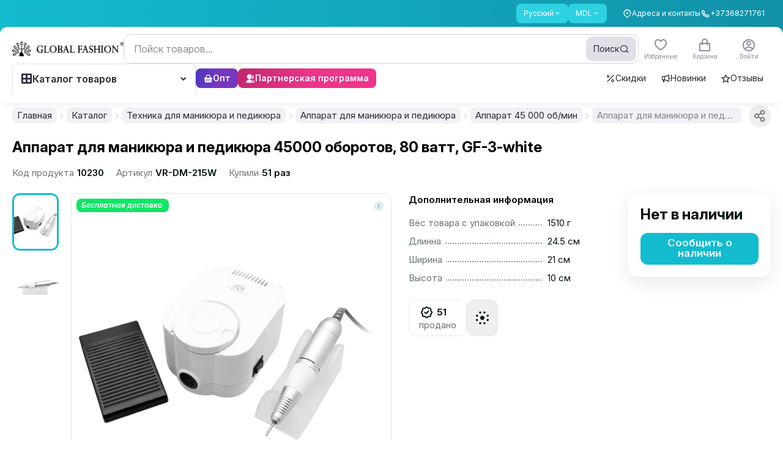

--- FILE ---
content_type: text/html;charset=utf-8
request_url: https://globalfashion.md/10230-apparat-dlja-manikjura-i-pedikjura-45000-oborotov-80-vatt-gf-3-white
body_size: 144746
content:
<!DOCTYPE html><html  data-capo=""><head><meta charset="utf-8">
<meta name="viewport" content="width=device-width, initial-scale=1, maximum-scale=1, user-scalable=0">
<style id="nuxt-ui-colors">:root {
--color-primary-10: 233 244 245;
--color-primary-50: 237 254 254;
--color-primary-100: 210 250 251;
--color-primary-200: 170 242 247;
--color-primary-300: 112 230 240;
--color-primary-400: 46 209 226;
--color-primary-500: 19 187 207;
--color-primary-600: 18 145 168;
--color-primary-700: 22 116 136;
--color-primary-800: 27 94 111;
--color-primary-900: 27 79 94;
--color-primary-950: 12 51 64;
--color-primary-DEFAULT: 19 187 207;
--color-primary-DEFAULT: var(--color-primary-500);

--color-gray-50: 249 250 251;
--color-gray-100: 243 244 246;
--color-gray-200: 229 231 235;
--color-gray-300: 209 213 219;
--color-gray-400: 156 163 175;
--color-gray-500: 107 114 128;
--color-gray-600: 75 85 99;
--color-gray-700: 55 65 81;
--color-gray-800: 31 41 55;
--color-gray-900: 17 24 39;
--color-gray-950: 3 7 18;
}

.dark {
  --color-primary-DEFAULT: var(--color-primary-400);
}
</style>
<title>Аппарат для маникюра и педикюра 45000 оборотов, 80 ватт, GF-3-white</title>
<script async id="toolbar-script" data-toolbar-api-key="81ea35b5-eaab-4ad0-a365-846ceb5a6d85" src="https://get.usetool.bar/embedded-app.js"></script>
<style>@import url("https://fonts.googleapis.com/css2?family=Inter:ital,opsz,wght@0,14..32,100..900;1,14..32,100..900&display=swap");.btn-style-main{align-items:center;border-radius:.75rem;cursor:pointer;display:flex;height:52px;justify-content:center;--tw-bg-opacity:1;background-color:rgb(var(--color-primary-DEFAULT)/var(--tw-bg-opacity,1));font-size:17px;font-weight:600;line-height:1;padding-bottom:2px;padding-left:1.25rem;padding-right:1.25rem;--tw-text-opacity:1;color:rgb(255 255 255/var(--tw-text-opacity,1));transition-duration:.15s;transition-property:color,background-color,border-color,text-decoration-color,fill,stroke,opacity,box-shadow,transform,filter,-webkit-backdrop-filter;transition-property:color,background-color,border-color,text-decoration-color,fill,stroke,opacity,box-shadow,transform,filter,backdrop-filter;transition-property:color,background-color,border-color,text-decoration-color,fill,stroke,opacity,box-shadow,transform,filter,backdrop-filter,-webkit-backdrop-filter;transition-timing-function:cubic-bezier(.4,0,.2,1)}@media (min-width:1024px){.btn-style-main:hover{--tw-brightness:brightness(.95);filter:var(--tw-blur) var(--tw-brightness) var(--tw-contrast) var(--tw-grayscale) var(--tw-hue-rotate) var(--tw-invert) var(--tw-saturate) var(--tw-sepia) var(--tw-drop-shadow)}.btn-style-main:active{--tw-scale-x:.98;--tw-scale-y:.98;transform:translate(var(--tw-translate-x),var(--tw-translate-y)) rotate(var(--tw-rotate)) skewX(var(--tw-skew-x)) skewY(var(--tw-skew-y)) scaleX(var(--tw-scale-x)) scaleY(var(--tw-scale-y))}}.btn-style-main.smaller{font-size:14px;height:2.25rem;line-height:22px;line-height:1;padding-left:.875rem;padding-right:.875rem}@media (min-width:640px){.btn-style-main.smaller{font-size:15px;height:2.5rem;line-height:22px;padding-left:18px;padding-right:18px}}.btn-style-main.extra-small{font-size:12px;height:1.5rem;padding-left:.625rem;padding-right:.625rem}.btn-style-main.btn-red{--tw-bg-opacity:1;background-color:rgb(255 59 48/var(--tw-bg-opacity,1))}.btn-style-main.btn-red:hover{--tw-bg-opacity:1;background-color:rgb(237 32 21/var(--tw-bg-opacity,1))}.btn-style-main.cart-remove{--tw-bg-opacity:1;background-color:rgb(242 244 244/var(--tw-bg-opacity,1));--tw-text-opacity:1;color:rgb(154 164 165/var(--tw-text-opacity,1))}.btn-style-main.cart-remove:hover{--tw-bg-opacity:1;background-color:rgb(230 232 232/var(--tw-bg-opacity,1))}.btn-style-main.loading:after{background-color:inherit;border-radius:inherit}.btn-style-main.loading:after,.btn-style-main.loading:before{inset:0;position:absolute;--tw-content:"";content:var(--tw-content)}.btn-style-main.loading:before{background-image:url("data:image/svg+xml;charset=utf-8,%3Csvg xmlns='http://www.w3.org/2000/svg' width='24' height='24' viewBox='0 0 24 24'%3E%3Cpath fill='%23fff' d='M12 4a8 8 0 0 1 7.89 6.7 1.53 1.53 0 0 0 1.49 1.3 1.5 1.5 0 0 0 1.48-1.75 11 11 0 0 0-21.72 0A1.5 1.5 0 0 0 2.62 12a1.53 1.53 0 0 0 1.49-1.3A8 8 0 0 1 12 4'%3E%3CanimateTransform attributeName='transform' dur='0.75s' repeatCount='indefinite' type='rotate' values='0 12 12;360 12 12'/%3E%3C/path%3E%3C/svg%3E");background-size:contain;height:1.25rem;margin:auto;width:1.25rem;z-index:10}.btn-main-outline{align-items:center;border-radius:.75rem;border-width:2px;display:inline-flex;justify-content:center;--tw-border-opacity:1;border-color:rgb(var(--color-primary-DEFAULT)/var(--tw-border-opacity,1));font-size:15px;font-weight:600;line-height:18px;padding:14px 18px 16px;--tw-text-opacity:1;color:rgb(var(--color-primary-DEFAULT)/var(--tw-text-opacity,1));transition-duration:.15s;transition-property:color,background-color,border-color,text-decoration-color,fill,stroke,opacity,box-shadow,transform,filter,-webkit-backdrop-filter;transition-property:color,background-color,border-color,text-decoration-color,fill,stroke,opacity,box-shadow,transform,filter,backdrop-filter;transition-property:color,background-color,border-color,text-decoration-color,fill,stroke,opacity,box-shadow,transform,filter,backdrop-filter,-webkit-backdrop-filter;transition-timing-function:cubic-bezier(.4,0,.2,1)}.btn-main-outline:hover{--tw-bg-opacity:1;background-color:rgb(var(--color-primary-DEFAULT)/var(--tw-bg-opacity,1));--tw-text-opacity:1;color:rgb(255 255 255/var(--tw-text-opacity,1))}.btn-main-outline.smaller{font-size:14px;height:2.25rem;line-height:22px;line-height:1;padding-left:.875rem;padding-right:.875rem}@media (min-width:640px){.btn-main-outline.smaller{font-size:15px;height:2.5rem;line-height:22px;padding-left:1rem;padding-right:1rem}}@media (min-width:1024px){.btn-active-scale:active{--tw-scale-x:.98;--tw-scale-y:.98;transform:translate(var(--tw-translate-x),var(--tw-translate-y)) rotate(var(--tw-rotate)) skewX(var(--tw-skew-x)) skewY(var(--tw-skew-y)) scaleX(var(--tw-scale-x)) scaleY(var(--tw-scale-y))}}.form-control,input{outline:2px solid transparent;outline-offset:2px}.form-control{border-radius:.75rem;border-width:1px;min-height:3rem;resize:none;width:100%;--tw-border-opacity:1;background-color:transparent;border-color:rgb(204 209 210/var(--tw-border-opacity,1));font-size:15px;line-height:22px;padding-left:1rem;padding-right:1rem;--tw-ring-opacity:1;--tw-ring-color:rgb(var(--color-primary-DEFAULT)/var(--tw-ring-opacity,1));transition-duration:.15s;transition-property:color,background-color,border-color,text-decoration-color,fill,stroke,opacity,box-shadow,transform,filter,-webkit-backdrop-filter;transition-property:color,background-color,border-color,text-decoration-color,fill,stroke,opacity,box-shadow,transform,filter,backdrop-filter;transition-property:color,background-color,border-color,text-decoration-color,fill,stroke,opacity,box-shadow,transform,filter,backdrop-filter,-webkit-backdrop-filter;transition-timing-function:cubic-bezier(.4,0,.2,1)}.color_item.active .form-control.color_wrap:after{background:url("data:image/svg+xml;charset=utf-8,%3Csvg xmlns='http://www.w3.org/2000/svg' width='16' height='16' fill='none' viewBox='0 0 16 16'%3E%3Cpath stroke='%23000' stroke-linecap='round' stroke-linejoin='round' stroke-width='3' d='M13.333 4 6 11.333 2.667 8'/%3E%3C/svg%3E") no-repeat 50%}.form-control::-moz-placeholder{--tw-text-opacity:1;color:rgb(204 209 210/var(--tw-text-opacity,1))}.form-control::placeholder{--tw-text-opacity:1;color:rgb(204 209 210/var(--tw-text-opacity,1))}.form-control:hover{--tw-border-opacity:1;border-color:rgb(154 164 165/var(--tw-border-opacity,1))}.form-control:focus{--tw-border-opacity:1;border-color:rgb(var(--color-primary-DEFAULT)/var(--tw-border-opacity,1));--tw-ring-offset-shadow:var(--tw-ring-inset) 0 0 0 var(--tw-ring-offset-width) var(--tw-ring-offset-color);--tw-ring-shadow:var(--tw-ring-inset) 0 0 0 calc(1px + var(--tw-ring-offset-width)) var(--tw-ring-color);box-shadow:var(--tw-ring-offset-shadow),var(--tw-ring-shadow),var(--tw-shadow,0 0 #0000)}.form-control.error{--tw-border-opacity:1;border-color:rgb(255 59 48/var(--tw-border-opacity,1));--tw-ring-opacity:1;--tw-ring-color:rgb(255 59 48/var(--tw-ring-opacity,1))}.form-control.qty{padding-left:.25rem;padding-right:.25rem}.input-style{border-radius:.75rem;border-width:1px;display:block;height:52px;width:100%;--tw-border-opacity:1;border-color:rgb(230 232 232/var(--tw-border-opacity,1));font-size:15px;line-height:22px;outline:2px solid transparent;outline-offset:2px;padding-left:1rem;padding-right:1rem;--tw-ring-opacity:1;--tw-ring-color:rgb(var(--color-primary-DEFAULT)/var(--tw-ring-opacity,1));transition-duration:.15s;transition-property:color,background-color,border-color,text-decoration-color,fill,stroke,opacity,box-shadow,transform,filter,-webkit-backdrop-filter;transition-property:color,background-color,border-color,text-decoration-color,fill,stroke,opacity,box-shadow,transform,filter,backdrop-filter;transition-property:color,background-color,border-color,text-decoration-color,fill,stroke,opacity,box-shadow,transform,filter,backdrop-filter,-webkit-backdrop-filter;transition-timing-function:cubic-bezier(.4,0,.2,1)}.color_item.active .input-style.color_wrap:after{background:url("data:image/svg+xml;charset=utf-8,%3Csvg xmlns='http://www.w3.org/2000/svg' width='16' height='16' fill='none' viewBox='0 0 16 16'%3E%3Cpath stroke='%23000' stroke-linecap='round' stroke-linejoin='round' stroke-width='3' d='M13.333 4 6 11.333 2.667 8'/%3E%3C/svg%3E") no-repeat 50%}.input-style:focus{--tw-border-opacity:1;border-color:rgb(var(--color-primary-DEFAULT)/var(--tw-border-opacity,1));--tw-ring-offset-shadow:var(--tw-ring-inset) 0 0 0 var(--tw-ring-offset-width) var(--tw-ring-offset-color);--tw-ring-shadow:var(--tw-ring-inset) 0 0 0 calc(1px + var(--tw-ring-offset-width)) var(--tw-ring-color);box-shadow:var(--tw-ring-offset-shadow),var(--tw-ring-shadow),var(--tw-shadow,0 0 #0000)}.z-1{z-index:1}.z-2{z-index:2}.header .nuxt-loading-indicator{bottom:-3px!important;position:absolute!important;top:auto!important}.footer_menu li{margin-bottom:1rem}.footer_menu li:last-child{margin-bottom:0}@media (min-width:768px){.footer_menu li{margin-bottom:18px}}.footer_menu li a{border-bottom-width:1px;border-color:transparent;transition-duration:.15s;transition-property:color,background-color,border-color,text-decoration-color,fill,stroke,opacity,box-shadow,transform,filter,-webkit-backdrop-filter;transition-property:color,background-color,border-color,text-decoration-color,fill,stroke,opacity,box-shadow,transform,filter,backdrop-filter;transition-property:color,background-color,border-color,text-decoration-color,fill,stroke,opacity,box-shadow,transform,filter,backdrop-filter,-webkit-backdrop-filter;transition-timing-function:cubic-bezier(.4,0,.2,1)}.footer_menu li a:hover{border-color:currentColor}.description_editor p{font-size:.75rem;line-height:1rem;margin-bottom:1rem}@media (min-width:640px){.description_editor p{font-size:14px;line-height:22px;margin-bottom:1.25rem}}.star{height:1.25rem;width:1.25rem}[data-tippy-root]:not(.new-ui) .tippy-box{border-radius:.75rem;--tw-bg-opacity:1;background-color:rgb(93 109 111/var(--tw-bg-opacity,1));font-size:14px;line-height:22px;--tw-text-opacity:1;color:rgb(255 255 255/var(--tw-text-opacity,1));--tw-shadow:0 9px 30px rgba(0,0,0,.09);--tw-shadow-colored:0 9px 30px var(--tw-shadow-color);box-shadow:var(--tw-ring-offset-shadow,0 0 #0000),var(--tw-ring-shadow,0 0 #0000),var(--tw-shadow)}@media (min-width:640px){[data-tippy-root]:not(.new-ui) .tippy-box{font-size:15px;line-height:22px}}[data-tippy-root]:not(.new-ui) .tippy-box .tippy-content{padding:.375rem .625rem}@media (min-width:640px){[data-tippy-root]:not(.new-ui) .tippy-box .tippy-content{padding:.5rem .875rem}}[data-tippy-root]:not(.new-ui) .tippy-box .tippy-arrow{display:none}[data-tippy-root]:not(.new-ui) .tippy-box[data-theme=white]{--tw-bg-opacity:1;background-color:rgb(255 255 255/var(--tw-bg-opacity,1));--tw-text-opacity:1;color:rgb(53 72 75/var(--tw-text-opacity,1));--tw-shadow:0 9px 30px rgba(0,0,0,.09);--tw-shadow-colored:0 9px 30px var(--tw-shadow-color);box-shadow:var(--tw-ring-offset-shadow,0 0 #0000),var(--tw-ring-shadow,0 0 #0000),var(--tw-shadow)}.footer-form input[type=email]:focus~.outline-input{opacity:1}.price-sale{position:relative}.price-sale:after{height:1px;left:0;position:absolute;top:50%;width:100%;--tw-rotate:-3deg;background-color:currentColor;transform:translate(var(--tw-translate-x),var(--tw-translate-y)) rotate(var(--tw-rotate)) skewX(var(--tw-skew-x)) skewY(var(--tw-skew-y)) scaleX(var(--tw-scale-x)) scaleY(var(--tw-scale-y));--tw-content:"";content:var(--tw-content)}.pagination .btn-pagination{align-items:center;border-radius:10px;border-width:1px;height:2.25rem;justify-content:center;width:2.25rem;--tw-border-opacity:1;border-color:rgb(230 232 232/var(--tw-border-opacity,1));font-size:14px;font-weight:400;line-height:22px;padding:0;--tw-shadow:0 0 #0000;--tw-shadow-colored:0 0 #0000;box-shadow:var(--tw-ring-offset-shadow,0 0 #0000),var(--tw-ring-shadow,0 0 #0000),var(--tw-shadow);--tw-ring-offset-shadow:var(--tw-ring-inset) 0 0 0 var(--tw-ring-offset-width) var(--tw-ring-offset-color);--tw-ring-shadow:var(--tw-ring-inset) 0 0 0 calc(var(--tw-ring-offset-width)) var(--tw-ring-color);box-shadow:var(--tw-ring-offset-shadow),var(--tw-ring-shadow),var(--tw-shadow,0 0 #0000);transition-duration:.15s;transition-property:color,background-color,border-color,text-decoration-color,fill,stroke,opacity,box-shadow,transform,filter,-webkit-backdrop-filter;transition-property:color,background-color,border-color,text-decoration-color,fill,stroke,opacity,box-shadow,transform,filter,backdrop-filter;transition-property:color,background-color,border-color,text-decoration-color,fill,stroke,opacity,box-shadow,transform,filter,backdrop-filter,-webkit-backdrop-filter;transition-timing-function:cubic-bezier(.4,0,.2,1)}.color_item.active .pagination .btn-pagination.color_wrap:after{background:url("data:image/svg+xml;charset=utf-8,%3Csvg xmlns='http://www.w3.org/2000/svg' width='16' height='16' fill='none' viewBox='0 0 16 16'%3E%3Cpath stroke='%23000' stroke-linecap='round' stroke-linejoin='round' stroke-width='3' d='M13.333 4 6 11.333 2.667 8'/%3E%3C/svg%3E") no-repeat 50%}@media (max-width:400px){.pagination .btn-pagination{height:1.75rem;width:1.75rem}}@media (min-width:640px){.pagination .btn-pagination{font-size:15px;line-height:22px}}.pagination .btn-pagination.is-active{--tw-border-opacity:1;border-color:rgb(var(--color-primary-DEFAULT)/var(--tw-border-opacity,1));--tw-bg-opacity:1;background-color:rgb(var(--color-primary-DEFAULT)/var(--tw-bg-opacity,1));--tw-text-opacity:1;color:rgb(255 255 255/var(--tw-text-opacity,1))}label.checkbox{cursor:pointer;display:inline-block;font-size:14px;line-height:22px;padding-left:2.25rem;padding-top:1px;position:relative;-webkit-user-select:none;-moz-user-select:none;user-select:none}label.checkbox .selector{border-radius:.375rem;border-width:1px;display:block;height:1.5rem;left:0;position:absolute;top:-.5px;width:1.5rem;--tw-border-opacity:1;border-color:rgb(204 209 210/var(--tw-border-opacity,1));transition-duration:.15s;transition-property:color,background-color,border-color,text-decoration-color,fill,stroke,opacity,box-shadow,transform,filter,-webkit-backdrop-filter;transition-property:color,background-color,border-color,text-decoration-color,fill,stroke,opacity,box-shadow,transform,filter,backdrop-filter;transition-property:color,background-color,border-color,text-decoration-color,fill,stroke,opacity,box-shadow,transform,filter,backdrop-filter,-webkit-backdrop-filter;transition-timing-function:cubic-bezier(.4,0,.2,1)}.color_item.active label.checkbox .selector.color_wrap:after{background:url("data:image/svg+xml;charset=utf-8,%3Csvg xmlns='http://www.w3.org/2000/svg' width='16' height='16' fill='none' viewBox='0 0 16 16'%3E%3Cpath stroke='%23000' stroke-linecap='round' stroke-linejoin='round' stroke-width='3' d='M13.333 4 6 11.333 2.667 8'/%3E%3C/svg%3E") no-repeat 50%}label.checkbox .selector:after{background-image:linear-gradient(to left,var(--tw-gradient-stops));inset:-1px;--tw-gradient-from:rgb(var(--color-primary-600)/1) var(--tw-gradient-from-position);--tw-gradient-to:rgb(var(--color-primary-600)/0) var(--tw-gradient-to-position);--tw-gradient-stops:var(--tw-gradient-from),var(--tw-gradient-to);--tw-gradient-to:rgb(var(--color-primary-500)/1) var(--tw-gradient-to-position);--tw-content:""}label.checkbox .selector:after,label.checkbox .selector:before{border-radius:.375rem;content:var(--tw-content);opacity:0;position:absolute;transition-duration:.15s;transition-property:color,background-color,border-color,text-decoration-color,fill,stroke,opacity,box-shadow,transform,filter,-webkit-backdrop-filter;transition-property:color,background-color,border-color,text-decoration-color,fill,stroke,opacity,box-shadow,transform,filter,backdrop-filter;transition-property:color,background-color,border-color,text-decoration-color,fill,stroke,opacity,box-shadow,transform,filter,backdrop-filter,-webkit-backdrop-filter;transition-timing-function:cubic-bezier(.4,0,.2,1)}label.checkbox .selector:before{inset:0;margin:auto;z-index:1;--tw-scale-x:.9;--tw-scale-y:.9;background-image:url("data:image/svg+xml;charset=utf-8,%3Csvg xmlns='http://www.w3.org/2000/svg' width='12' height='9' fill='none' viewBox='0 0 12 9'%3E%3Cpath stroke='%23fff' stroke-linecap='round' stroke-linejoin='round' stroke-width='2' d='M11 1 4.125 8 1 4.818'/%3E%3C/svg%3E");background-position:50%;background-repeat:no-repeat;transform:translate(var(--tw-translate-x),var(--tw-translate-y)) rotate(var(--tw-rotate)) skewX(var(--tw-skew-x)) skewY(var(--tw-skew-y)) scaleX(var(--tw-scale-x)) scaleY(var(--tw-scale-y));--tw-content:""}label.checkbox:hover .selector{--tw-border-opacity:1;border-color:rgb(154 164 165/var(--tw-border-opacity,1))}@media (min-width:1272px){label.checkbox:active .selector{--tw-scale-x:.96;--tw-scale-y:.96;transform:translate(var(--tw-translate-x),var(--tw-translate-y)) rotate(var(--tw-rotate)) skewX(var(--tw-skew-x)) skewY(var(--tw-skew-y)) scaleX(var(--tw-scale-x)) scaleY(var(--tw-scale-y))}}label.checkbox input[type=checkbox],label.checkbox input[type=radio]{opacity:0;position:absolute;visibility:hidden}label.checkbox input[type=checkbox]:checked+.selector,label.checkbox input[type=radio]:checked+.selector{--tw-border-opacity:1;border-color:rgb(var(--color-primary-DEFAULT)/var(--tw-border-opacity,1))}label.checkbox input[type=checkbox]:checked+.selector:after,label.checkbox input[type=radio]:checked+.selector:after{opacity:1}label.checkbox input[type=checkbox]:checked+.selector:before,label.checkbox input[type=radio]:checked+.selector:before{--tw-scale-x:1;--tw-scale-y:1;opacity:1;transform:translate(var(--tw-translate-x),var(--tw-translate-y)) rotate(var(--tw-rotate)) skewX(var(--tw-skew-x)) skewY(var(--tw-skew-y)) scaleX(var(--tw-scale-x)) scaleY(var(--tw-scale-y))}label.checkbox.radio .selector{border-radius:9999px}label.checkbox.radio .selector:after{border-radius:9999px;inset:3px;--tw-bg-opacity:1;background-color:rgb(var(--color-primary-DEFAULT)/var(--tw-bg-opacity,1));background-image:none}label.checkbox.radio .selector:before{display:none}.prod-bar{bottom:57px;padding:.625rem 1rem}.product-card .bg-card,.product-card .card-tips{transform:translateZ(0)}.product-card .card-bought,.product-card .card-footer,.product-card .card-reviews,.product-card .right-card-top{transition-duration:.2s;transition-property:all;transition-timing-function:cubic-bezier(.4,0,.2,1)}.product-card .card-footer{position:relative;z-index:10}.product-card.video-visible .card-bought,.product-card.video-visible .card-footer,.product-card.video-visible .card-reviews{--tw-text-opacity:1;color:rgb(255 255 255/var(--tw-text-opacity,1))}.product-card.video-visible .action-card{opacity:1}.product-card.video-visible .action-card .btn-action-card{--tw-bg-opacity:1;background-color:rgb(255 255 255/var(--tw-bg-opacity,1))}.product-card.video-visible .right-card-top{opacity:0;visibility:hidden}.product-card.has-video .pagination-card .swiper-pagination-bullet:last-child{--tw-bg-opacity:1;background-color:rgb(255 59 48/var(--tw-bg-opacity,1))}.product-card .pagination-card .swiper-pagination-bullet{border-radius:9999px;flex-grow:1;height:2px;--tw-bg-opacity:1;background-color:rgb(204 209 210/var(--tw-bg-opacity,1))}.product-card .pagination-card .swiper-pagination-bullet.swiper-pagination-bullet-active{--tw-bg-opacity:1;background-color:rgb(var(--color-primary-DEFAULT)/var(--tw-bg-opacity,1))}.product-card.full-visible .white-hover{display:block;inset:-.875rem;opacity:1}.product-card.full-visible .button-similar-modal{display:none}.product-card.full-visible .action-card{opacity:1}.modal-inset{padding:1rem;position:relative}@media (min-width:768px){.modal-inset{padding:1.5rem}}.modal-inset .modal-close{position:absolute;right:1rem;top:.875rem;z-index:20;--tw-text-opacity:1;color:rgb(154 164 165/var(--tw-text-opacity,1));transition-duration:.15s;transition-property:color,background-color,border-color,text-decoration-color,fill,stroke,opacity,box-shadow,transform,filter,-webkit-backdrop-filter;transition-property:color,background-color,border-color,text-decoration-color,fill,stroke,opacity,box-shadow,transform,filter,backdrop-filter;transition-property:color,background-color,border-color,text-decoration-color,fill,stroke,opacity,box-shadow,transform,filter,backdrop-filter,-webkit-backdrop-filter;transition-timing-function:cubic-bezier(.4,0,.2,1)}.modal-inset .modal-close:hover{--tw-text-opacity:1;color:rgb(53 72 75/var(--tw-text-opacity,1))}@media (min-width:768px){.modal-inset .modal-close{right:.625rem;top:.625rem}}.modal-inset .header-modal{margin-bottom:1.25rem}.modal-inset .header-modal .modal-title{font-size:20px;font-weight:600;line-height:24px}@media not all and (min-width:768px){.modal-inset.sticky_header{padding-top:0}.modal-inset.sticky_header .header-modal{background-color:hsla(0,0%,100%,.95);margin-bottom:0;margin-left:-1rem;margin-right:-1rem;padding:1rem;position:sticky;top:0;z-index:10;--tw-backdrop-blur:blur(2px);-webkit-backdrop-filter:var(--tw-backdrop-blur) var(--tw-backdrop-brightness) var(--tw-backdrop-contrast) var(--tw-backdrop-grayscale) var(--tw-backdrop-hue-rotate) var(--tw-backdrop-invert) var(--tw-backdrop-opacity) var(--tw-backdrop-saturate) var(--tw-backdrop-sepia);backdrop-filter:var(--tw-backdrop-blur) var(--tw-backdrop-brightness) var(--tw-backdrop-contrast) var(--tw-backdrop-grayscale) var(--tw-backdrop-hue-rotate) var(--tw-backdrop-invert) var(--tw-backdrop-opacity) var(--tw-backdrop-saturate) var(--tw-backdrop-sepia)}}.color_item{font-size:.75rem;line-height:1rem;text-align:center}.color_item .color_wrap{margin-left:auto;margin-right:auto;position:relative}.color_item.active .color_wrap:after{background:url("data:image/svg+xml;charset=utf-8,%3Csvg xmlns='http://www.w3.org/2000/svg' width='16' height='16' fill='none' viewBox='0 0 16 16'%3E%3Cpath stroke='%23fff' stroke-linecap='round' stroke-linejoin='round' stroke-width='3' d='M13.333 4 6 11.333 2.667 8'/%3E%3C/svg%3E") no-repeat 50%;content:"";height:16px;inset:0;margin:auto;position:absolute;width:16px}.color_item.active .border.color_wrap:after{background:url("data:image/svg+xml;charset=utf-8,%3Csvg xmlns='http://www.w3.org/2000/svg' width='16' height='16' fill='none' viewBox='0 0 16 16'%3E%3Cpath stroke='%23000' stroke-linecap='round' stroke-linejoin='round' stroke-width='3' d='M13.333 4 6 11.333 2.667 8'/%3E%3C/svg%3E") no-repeat 50%}body.hide_amo_chat .amo-button-holder{visibility:hidden!important}body .intl-phone{border-bottom-left-radius:.75rem;border-bottom-right-radius:.75rem;border-top-left-radius:.75rem;border-top-right-radius:.75rem;position:relative;width:100%;--tw-border-opacity:1;border-color:rgb(204 209 210/var(--tw-border-opacity,1));padding-left:0;padding-right:0;--tw-ring-opacity:1;--tw-ring-color:rgb(var(--color-primary-DEFAULT)/var(--tw-ring-opacity,1))}body .intl-phone.no-bg .vti__dropdown{background-color:transparent}body .intl-phone.no-bg .vti__dropdown:hover{background-color:hsla(180,8%,95%,.7)}body .intl-phone:focus-within{--tw-border-opacity:1;border-color:rgb(var(--color-primary-DEFAULT)/var(--tw-border-opacity,1));--tw-shadow:0 0 #0000;--tw-shadow-colored:0 0 #0000;box-shadow:var(--tw-ring-offset-shadow,0 0 #0000),var(--tw-ring-shadow,0 0 #0000),var(--tw-shadow);--tw-ring-offset-shadow:var(--tw-ring-inset) 0 0 0 var(--tw-ring-offset-width) var(--tw-ring-offset-color);--tw-ring-shadow:var(--tw-ring-inset) 0 0 0 calc(1px + var(--tw-ring-offset-width)) var(--tw-ring-color);box-shadow:var(--tw-ring-offset-shadow),var(--tw-ring-shadow),var(--tw-shadow,0 0 #0000)}body .intl-phone .vti__dropdown{background-color:hsla(180,8%,95%,.7);border-bottom-left-radius:11px;border-top-left-radius:11px;padding-right:.625rem;position:static;transition-duration:.15s;transition-property:color,background-color,border-color,text-decoration-color,fill,stroke,opacity,box-shadow,transform,filter,-webkit-backdrop-filter;transition-property:color,background-color,border-color,text-decoration-color,fill,stroke,opacity,box-shadow,transform,filter,backdrop-filter;transition-property:color,background-color,border-color,text-decoration-color,fill,stroke,opacity,box-shadow,transform,filter,backdrop-filter,-webkit-backdrop-filter;transition-timing-function:cubic-bezier(.4,0,.2,1)}body .intl-phone .vti__dropdown:hover{background-color:hsla(190,6%,81%,.3)}body .intl-phone .vti__dropdown .vti__selection .vti__country-code{font-weight:500;margin-left:.25rem;margin-right:.25rem}body .intl-phone .vti__dropdown .vti__selection .vti__dropdown-arrow{margin-left:.25rem}body .intl-phone .vti__input{background-color:transparent;font-size:15px;line-height:22px;padding-left:1rem;padding-right:.5rem}body .intl-phone .vti__input::-moz-placeholder{--tw-text-opacity:1;color:rgb(204 209 210/var(--tw-text-opacity,1))}body .intl-phone .vti__input::placeholder{--tw-text-opacity:1;color:rgb(204 209 210/var(--tw-text-opacity,1))}body .intl-phone .vti__dropdown-list{border-radius:.75rem;border-style:none;left:-1px;margin-top:.375rem;max-height:300px;min-width:100%;right:-1px;top:100%;width:calc(100% + 2px);--tw-shadow:0 9px 30px rgba(0,0,0,.09);--tw-shadow-colored:0 9px 30px var(--tw-shadow-color);box-shadow:var(--tw-ring-offset-shadow,0 0 #0000),var(--tw-ring-shadow,0 0 #0000),var(--tw-shadow)}body .intl-phone .vti__dropdown-list.above{bottom:auto}body .intl-phone .vti__dropdown-list .vti__search_box{border-width:0 0 1px;height:2.75rem;margin:0;position:sticky;top:0;width:100%;z-index:2;--tw-border-opacity:1;border-color:rgb(230 232 232/var(--tw-border-opacity,1));--tw-bg-opacity:1;background-color:rgb(255 255 255/var(--tw-bg-opacity,1));padding:0 1rem}body .intl-phone .vti__dropdown-list .vti__dropdown-item{align-items:center;display:flex;font-size:14px;line-height:22px;padding-bottom:.5rem;padding-left:3rem;padding-top:.5rem}body .intl-phone .vti__dropdown-list .vti__dropdown-item .vti__flag{flex:none;left:1rem;margin:0;position:absolute}body .intl-phone .vti__dropdown-list .vti__dropdown-item strong{font-weight:500;overflow:hidden;text-overflow:ellipsis;white-space:nowrap}body .intl-phone .vti__dropdown-list .vti__dropdown-item strong+span{flex:none;font-size:14px;line-height:22px;margin-left:.25rem;--tw-text-opacity:1;color:rgb(103 118 120/var(--tw-text-opacity,1))}body .intl-phone .vti__dropdown-list .vti__dropdown-item.last-preferred{--tw-border-opacity:1;border-color:rgb(230 232 232/var(--tw-border-opacity,1))}.menu-sorter button{background-color:transparent!important;cursor:pointer!important;padding-left:0!important;padding-right:0!important;--tw-text-opacity:1!important;color:rgb(103 118 120/var(--tw-text-opacity,1))!important;--tw-shadow-color:0!important;--tw-shadow:var(--tw-shadow-colored)!important;transition-duration:.15s!important;transition-property:color,background-color,border-color,text-decoration-color,fill,stroke,opacity,box-shadow,transform,filter,-webkit-backdrop-filter!important;transition-property:color,background-color,border-color,text-decoration-color,fill,stroke,opacity,box-shadow,transform,filter,backdrop-filter!important;transition-property:color,background-color,border-color,text-decoration-color,fill,stroke,opacity,box-shadow,transform,filter,backdrop-filter,-webkit-backdrop-filter!important;transition-timing-function:cubic-bezier(.4,0,.2,1)!important}.menu-sorter button:hover{--tw-text-opacity:1!important;color:rgb(1 18 20/var(--tw-text-opacity,1))!important}.menu-sorter button .icon-down{padding-left:0;padding-right:0;position:relative}.menu-sorter button .icon-down .i-heroicons-chevron-down-20-solid{color:currentColor}.menu-sorter .dropdown-ui{width:auto}.menu-sorter .dropdown-ui ul.dropdown-block{border-radius:.75rem;padding:.5rem 0;--tw-shadow:0 9px 30px rgba(0,0,0,.09);--tw-shadow-colored:0 9px 30px var(--tw-shadow-color);box-shadow:var(--tw-ring-offset-shadow,0 0 #0000),var(--tw-ring-shadow,0 0 #0000),var(--tw-shadow);--tw-ring-offset-shadow:var(--tw-ring-inset) 0 0 0 var(--tw-ring-offset-width) var(--tw-ring-offset-color);--tw-ring-shadow:var(--tw-ring-inset) 0 0 0 calc(var(--tw-ring-offset-width)) var(--tw-ring-color);box-shadow:var(--tw-ring-offset-shadow),var(--tw-ring-shadow),var(--tw-shadow,0 0 #0000)}.menu-sorter .dropdown-ui ul.dropdown-block li{border-radius:0;cursor:pointer;padding-left:1rem;padding-right:1rem;transition-duration:.15s;transition-property:color,background-color,border-color,text-decoration-color,fill,stroke,opacity,box-shadow,transform,filter,-webkit-backdrop-filter;transition-property:color,background-color,border-color,text-decoration-color,fill,stroke,opacity,box-shadow,transform,filter,backdrop-filter;transition-property:color,background-color,border-color,text-decoration-color,fill,stroke,opacity,box-shadow,transform,filter,backdrop-filter,-webkit-backdrop-filter;transition-timing-function:cubic-bezier(.4,0,.2,1)}.menu-sorter .dropdown-ui ul.dropdown-block li:hover{background-color:hsla(180,4%,91%,.2)}.menu-sorter .dropdown-ui ul.dropdown-block li[aria-selected=true]{background-color:hsla(180,4%,91%,.5);--tw-text-opacity:1;color:rgb(var(--color-primary-DEFAULT)/var(--tw-text-opacity,1))}.menu-sorter .dropdown-ui .icon-selected{display:none}.pagination_style .swiper-pagination-bullet{border-radius:9999px;display:block;height:.375rem;width:.375rem;--tw-bg-opacity:1;background-color:rgb(230 232 232/var(--tw-bg-opacity,1));transition-duration:.3s;transition-property:color,background-color,border-color,text-decoration-color,fill,stroke,opacity,box-shadow,transform,filter,-webkit-backdrop-filter;transition-property:color,background-color,border-color,text-decoration-color,fill,stroke,opacity,box-shadow,transform,filter,backdrop-filter;transition-property:color,background-color,border-color,text-decoration-color,fill,stroke,opacity,box-shadow,transform,filter,backdrop-filter,-webkit-backdrop-filter;transition-timing-function:cubic-bezier(.4,0,.2,1)}.pagination_style .swiper-pagination-bullet.swiper-pagination-bullet-active{--tw-bg-opacity:1;background-color:rgb(var(--color-primary-DEFAULT)/var(--tw-bg-opacity,1))}.country-ua .item_address:not(#form-village):not(#form-office_id){display:none}.shine_effect{overflow:hidden;position:relative}.shine_effect:after{background-image:linear-gradient(120deg,transparent,hsla(0,0%,100%,.7),transparent);height:100%;position:absolute;top:0;width:100%;--tw-content:"";animation:shine 4s ease-in-out infinite;content:var(--tw-content)}@keyframes shine{0%{left:-100%;transition-property:left}11.5044247788%,to{left:100%;transition-property:left}}.swiper-lazy-preloader.swiper-lazy-preloader-black{--swiper-preloader-color:#fff}.number-hide-arrows::-webkit-inner-spin-button,.number-hide-arrows::-webkit-outer-spin-button{-webkit-appearance:none;-moz-appearance:textfield}.star{background:url("data:image/svg+xml;charset=utf-8,%3Csvg xmlns='http://www.w3.org/2000/svg' width='20' height='21' fill='none' viewBox='0 0 20 21'%3E%3Cpath fill='%23FF9500' d='M8.556 5.092c.47-.95.704-1.425 1.024-1.573a1 1 0 0 1 .84 0c.32.148.555.623 1.024 1.573l.757 1.533c.138.28.207.42.309.53.086.091.19.166.303.22.135.063.29.085.599.13l1.695.249c1.048.153 1.572.23 1.812.488a1 1 0 0 1 .259.8c-.043.35-.422.72-1.18 1.458l-1.225 1.193c-.224.218-.336.327-.408.457a1 1 0 0 0-.116.358c-.019.147.008.302.06.61l.29 1.683c.179 1.044.268 1.566.096 1.874a1 1 0 0 1-.68.495c-.346.068-.815-.179-1.753-.672l-1.513-.796c-.277-.145-.415-.218-.561-.246a1 1 0 0 0-.376 0c-.146.028-.284.1-.561.247l-1.513.795c-.938.493-1.407.74-1.753.672a1 1 0 0 1-.68-.495c-.172-.308-.083-.83.097-1.874l.288-1.683c.053-.309.08-.463.061-.61a1 1 0 0 0-.116-.357c-.072-.13-.184-.24-.408-.458L4.002 10.5c-.758-.739-1.137-1.108-1.18-1.458a1 1 0 0 1 .26-.8c.24-.259.763-.335 1.81-.488l1.696-.248c.31-.046.464-.068.599-.131a1 1 0 0 0 .303-.22c.102-.11.17-.25.31-.53z'/%3E%3C/svg%3E") no-repeat 50%}.star.gray{background:url("data:image/svg+xml;charset=utf-8,%3Csvg xmlns='http://www.w3.org/2000/svg' width='20' height='21' fill='none' viewBox='0 0 20 21'%3E%3Cpath fill='%23CCD1D2' d='M8.556 5.092c.47-.95.704-1.425 1.024-1.573a1 1 0 0 1 .84 0c.32.148.555.623 1.024 1.573l.757 1.533c.138.28.207.42.309.53.086.091.19.166.303.22.135.063.29.085.599.13l1.695.249c1.048.153 1.572.23 1.812.488a1 1 0 0 1 .259.8c-.043.35-.422.72-1.18 1.458l-1.225 1.193c-.224.218-.336.327-.408.457a1 1 0 0 0-.116.358c-.019.147.008.302.06.61l.29 1.683c.179 1.044.268 1.566.096 1.874a1 1 0 0 1-.68.495c-.346.068-.815-.179-1.753-.672l-1.513-.796c-.277-.145-.415-.218-.561-.246a1 1 0 0 0-.376 0c-.146.028-.284.1-.561.247l-1.513.795c-.938.493-1.407.74-1.753.672a1 1 0 0 1-.68-.495c-.172-.308-.083-.83.097-1.874l.288-1.683c.053-.309.08-.463.061-.61a1 1 0 0 0-.116-.357c-.072-.13-.184-.24-.408-.458L4.002 10.5c-.758-.739-1.137-1.108-1.18-1.458a1 1 0 0 1 .26-.8c.24-.259.763-.335 1.81-.488l1.696-.248c.31-.046.464-.068.599-.131a1 1 0 0 0 .303-.22c.102-.11.17-.25.31-.53z'/%3E%3C/svg%3E") no-repeat 50%}.contain-paint{contain:paint}.heading_home_section{font-size:24px;font-weight:700;line-height:29px}@media (min-width:768px){.heading_home_section{font-size:45px;line-height:52px}}@media (min-width:1024px){.heading_home_section{font-size:56px;line-height:68px}}.qty_decrement:disabled{opacity:.3}.main-wrapper{margin-bottom:2.5rem}.vue-photo-zoom-pro{display:block!important;width:100%}.vue-photo-zoom-pro .selector{background-color:rgba(0,0,0,.1)!important;z-index:2!important}.text_fill_wholesale{background:linear-gradient(270deg,#931ac7,#bb50e9);-webkit-background-clip:text;-webkit-text-fill-color:transparent;background-clip:text;text-fill-color:transparent}.vue-photo-zoom-pro .out-zoomer{border-radius:.75rem;bottom:0;margin:auto 0;pointer-events:none;z-index:3}@media (max-width:1024px){.amo-button-holder{bottom:65px!important}.is_product .amo-button-holder{bottom:140px!important;right:10px!important}.livechat_hide .amo-button-holder{visibility:hidden!important}}@media (max-width:767px){.container{max-width:100%;padding-left:.75rem;padding-right:.75rem}}.hide-scrollbar::-webkit-scrollbar{display:none}</style>
<script src="https://api.globalfashion.md/amochat.js"></script>
<style>*,::backdrop,:after,:before{--tw-border-spacing-x:0;--tw-border-spacing-y:0;--tw-translate-x:0;--tw-translate-y:0;--tw-rotate:0;--tw-skew-x:0;--tw-skew-y:0;--tw-scale-x:1;--tw-scale-y:1;--tw-pan-x: ;--tw-pan-y: ;--tw-pinch-zoom: ;--tw-scroll-snap-strictness:proximity;--tw-gradient-from-position: ;--tw-gradient-via-position: ;--tw-gradient-to-position: ;--tw-ordinal: ;--tw-slashed-zero: ;--tw-numeric-figure: ;--tw-numeric-spacing: ;--tw-numeric-fraction: ;--tw-ring-inset: ;--tw-ring-offset-width:0px;--tw-ring-offset-color:#fff;--tw-ring-color:#3b82f680;--tw-ring-offset-shadow:0 0 #0000;--tw-ring-shadow:0 0 #0000;--tw-shadow:0 0 #0000;--tw-shadow-colored:0 0 #0000;--tw-blur: ;--tw-brightness: ;--tw-contrast: ;--tw-grayscale: ;--tw-hue-rotate: ;--tw-invert: ;--tw-saturate: ;--tw-sepia: ;--tw-drop-shadow: ;--tw-backdrop-blur: ;--tw-backdrop-brightness: ;--tw-backdrop-contrast: ;--tw-backdrop-grayscale: ;--tw-backdrop-hue-rotate: ;--tw-backdrop-invert: ;--tw-backdrop-opacity: ;--tw-backdrop-saturate: ;--tw-backdrop-sepia: ;--tw-contain-size: ;--tw-contain-layout: ;--tw-contain-paint: ;--tw-contain-style: }/*! tailwindcss v3.4.17 | MIT License | https://tailwindcss.com*/*,:after,:before{border-color:rgb(var(--color-gray-200)/1);border-style:solid;border-width:0;box-sizing:border-box}:after,:before{--tw-content:""}:host,html{line-height:1.5;-webkit-text-size-adjust:100%;font-family:Roboto Condensed,ui-sans-serif,system-ui,sans-serif,Apple Color Emoji,Segoe UI Emoji,Segoe UI Symbol,Noto Color Emoji;font-feature-settings:normal;font-variation-settings:normal;tab-size:4;-webkit-tap-highlight-color:transparent}body{line-height:inherit;margin:0}hr{border-top-width:1px;color:inherit;height:0}abbr:where([title]){-webkit-text-decoration:underline dotted;text-decoration:underline dotted}h1,h2,h3,h4,h5,h6{font-size:inherit;font-weight:inherit}a{color:inherit;text-decoration:inherit}b,strong{font-weight:bolder}code,kbd,pre,samp{font-family:ui-monospace,SFMono-Regular,Menlo,Monaco,Consolas,Liberation Mono,Courier New,monospace;font-feature-settings:normal;font-size:1em;font-variation-settings:normal}small{font-size:80%}sub,sup{font-size:75%;line-height:0;position:relative;vertical-align:initial}sub{bottom:-.25em}sup{top:-.5em}table{border-collapse:collapse;border-color:inherit;text-indent:0}button,input,optgroup,select,textarea{color:inherit;font-family:inherit;font-feature-settings:inherit;font-size:100%;font-variation-settings:inherit;font-weight:inherit;letter-spacing:inherit;line-height:inherit;margin:0;padding:0}button,select{text-transform:none}button,input:where([type=button]),input:where([type=reset]),input:where([type=submit]){-webkit-appearance:button;background-color:initial;background-image:none}:-moz-focusring{outline:auto}:-moz-ui-invalid{box-shadow:none}progress{vertical-align:initial}::-webkit-inner-spin-button,::-webkit-outer-spin-button{height:auto}[type=search]{-webkit-appearance:textfield;outline-offset:-2px}::-webkit-search-decoration{-webkit-appearance:none}::-webkit-file-upload-button{-webkit-appearance:button;font:inherit}summary{display:list-item}blockquote,dd,dl,figure,h1,h2,h3,h4,h5,h6,hr,p,pre{margin:0}fieldset{margin:0}fieldset,legend{padding:0}menu,ol,ul{list-style:none;margin:0;padding:0}dialog{padding:0}textarea{resize:vertical}input::placeholder,textarea::placeholder{color:rgb(var(--color-gray-400)/1);opacity:1}[role=button],button{cursor:pointer}:disabled{cursor:default}audio,canvas,embed,iframe,img,object,svg,video{display:block;vertical-align:middle}img,video{height:auto;max-width:100%}[hidden]:where(:not([hidden=until-found])){display:none}.container{margin-left:auto;margin-right:auto;padding-left:1rem;padding-right:1rem;width:100%}@media (min-width:640px){.container{max-width:640px}}@media (min-width:768px){.container{max-width:768px}}@media (min-width:1024px){.container{max-width:1024px}}@media (min-width:1272px){.container{max-width:1272px}}.form-input,.form-multiselect,.form-select,.form-textarea{appearance:none;background-color:#fff;border-color:rgb(var(--color-gray-500)/var(--tw-border-opacity,1));border-radius:0;border-width:1px;font-size:1rem;line-height:1.5rem;padding:.5rem .75rem;--tw-shadow:0 0 #0000}.form-input:focus,.form-multiselect:focus,.form-select:focus,.form-textarea:focus{outline:2px solid #0000;outline-offset:2px;--tw-ring-inset:var(--tw-empty,/*!*/ /*!*/);--tw-ring-offset-width:0px;--tw-ring-offset-color:#fff;--tw-ring-color:#2563eb;--tw-ring-offset-shadow:var(--tw-ring-inset) 0 0 0 var(--tw-ring-offset-width) var(--tw-ring-offset-color);--tw-ring-shadow:var(--tw-ring-inset) 0 0 0 calc(1px + var(--tw-ring-offset-width)) var(--tw-ring-color);border-color:#2563eb;box-shadow:var(--tw-ring-offset-shadow),var(--tw-ring-shadow),var(--tw-shadow)}.form-input::placeholder,.form-textarea::placeholder{color:rgb(var(--color-gray-500)/var(--tw-text-opacity,1));opacity:1}.form-input::-webkit-datetime-edit-fields-wrapper{padding:0}.form-input::-webkit-date-and-time-value{min-height:1.5em;text-align:inherit}.form-input::-webkit-datetime-edit{display:inline-flex}.form-input::-webkit-datetime-edit,.form-input::-webkit-datetime-edit-day-field,.form-input::-webkit-datetime-edit-hour-field,.form-input::-webkit-datetime-edit-meridiem-field,.form-input::-webkit-datetime-edit-millisecond-field,.form-input::-webkit-datetime-edit-minute-field,.form-input::-webkit-datetime-edit-month-field,.form-input::-webkit-datetime-edit-second-field,.form-input::-webkit-datetime-edit-year-field{padding-bottom:0;padding-top:0}.form-select{background-image:url("data:image/svg+xml;charset=utf-8,%3Csvg xmlns='http://www.w3.org/2000/svg' fill='none' viewBox='0 0 20 20'%3E%3Cpath stroke='rgb(var(--color-gray-500) / var(--tw-stroke-opacity, 1))' stroke-linecap='round' stroke-linejoin='round' stroke-width='1.5' d='m6 8 4 4 4-4'/%3E%3C/svg%3E");background-position:right .5rem center;background-repeat:no-repeat;background-size:1.5em 1.5em;padding-right:2.5rem;-webkit-print-color-adjust:exact;print-color-adjust:exact}.form-select:where([size]:not([size="1"])){background-image:none;background-position:0 0;background-repeat:unset;background-size:initial;padding-right:.75rem;-webkit-print-color-adjust:unset;print-color-adjust:unset}.form-checkbox,.form-radio{appearance:none;background-color:#fff;background-origin:border-box;border-color:rgb(var(--color-gray-500)/var(--tw-border-opacity,1));border-width:1px;color:#2563eb;display:inline-block;flex-shrink:0;height:1rem;padding:0;-webkit-print-color-adjust:exact;print-color-adjust:exact;-webkit-user-select:none;user-select:none;vertical-align:middle;width:1rem;--tw-shadow:0 0 #0000}.form-checkbox{border-radius:0}.form-radio{border-radius:100%}.form-checkbox:focus,.form-radio:focus{outline:2px solid #0000;outline-offset:2px;--tw-ring-inset:var(--tw-empty,/*!*/ /*!*/);--tw-ring-offset-width:2px;--tw-ring-offset-color:#fff;--tw-ring-color:#2563eb;--tw-ring-offset-shadow:var(--tw-ring-inset) 0 0 0 var(--tw-ring-offset-width) var(--tw-ring-offset-color);--tw-ring-shadow:var(--tw-ring-inset) 0 0 0 calc(2px + var(--tw-ring-offset-width)) var(--tw-ring-color);box-shadow:var(--tw-ring-offset-shadow),var(--tw-ring-shadow),var(--tw-shadow)}.form-checkbox:checked,.form-radio:checked{background-color:currentColor;background-position:50%;background-repeat:no-repeat;background-size:100% 100%;border-color:#0000}.form-checkbox:checked{background-image:url("data:image/svg+xml;charset=utf-8,%3Csvg xmlns='http://www.w3.org/2000/svg' fill='%23fff' viewBox='0 0 16 16'%3E%3Cpath d='M12.207 4.793a1 1 0 0 1 0 1.414l-5 5a1 1 0 0 1-1.414 0l-2-2a1 1 0 0 1 1.414-1.414L6.5 9.086l4.293-4.293a1 1 0 0 1 1.414 0'/%3E%3C/svg%3E")}@media (forced-colors:active) {.form-checkbox:checked{appearance:auto}}.form-radio:checked{background-image:url("data:image/svg+xml;charset=utf-8,%3Csvg xmlns='http://www.w3.org/2000/svg' fill='%23fff' viewBox='0 0 16 16'%3E%3Ccircle cx='8' cy='8' r='3'/%3E%3C/svg%3E")}@media (forced-colors:active) {.form-radio:checked{appearance:auto}}.form-checkbox:checked:focus,.form-checkbox:checked:hover,.form-checkbox:indeterminate,.form-radio:checked:focus,.form-radio:checked:hover{background-color:currentColor;border-color:#0000}.form-checkbox:indeterminate{background-image:url("data:image/svg+xml;charset=utf-8,%3Csvg xmlns='http://www.w3.org/2000/svg' fill='none' viewBox='0 0 16 16'%3E%3Cpath stroke='%23fff' stroke-linecap='round' stroke-linejoin='round' stroke-width='2' d='M4 8h8'/%3E%3C/svg%3E");background-position:50%;background-repeat:no-repeat;background-size:100% 100%}@media (forced-colors:active) {.form-checkbox:indeterminate{appearance:auto}}.form-checkbox:indeterminate:focus,.form-checkbox:indeterminate:hover{background-color:currentColor;border-color:#0000}.prose{color:var(--tw-prose-body);max-width:65ch}.prose :where(p):not(:where([class~=not-prose],[class~=not-prose] *)){margin-bottom:1.25em;margin-top:1.25em}.prose :where([class~=lead]):not(:where([class~=not-prose],[class~=not-prose] *)){color:var(--tw-prose-lead);font-size:1.25em;line-height:1.6;margin-bottom:1.2em;margin-top:1.2em}.prose :where(a):not(:where([class~=not-prose],[class~=not-prose] *)){color:var(--tw-prose-links);font-weight:500;text-decoration:underline}.prose :where(strong):not(:where([class~=not-prose],[class~=not-prose] *)){color:var(--tw-prose-bold);font-weight:600}.prose :where(a strong):not(:where([class~=not-prose],[class~=not-prose] *)){color:inherit}.prose :where(blockquote strong):not(:where([class~=not-prose],[class~=not-prose] *)){color:inherit}.prose :where(thead th strong):not(:where([class~=not-prose],[class~=not-prose] *)){color:inherit}.prose :where(ol):not(:where([class~=not-prose],[class~=not-prose] *)){list-style-type:decimal;margin-bottom:1.25em;margin-top:1.25em;padding-inline-start:1.625em}.prose :where(ol[type=A]):not(:where([class~=not-prose],[class~=not-prose] *)){list-style-type:upper-alpha}.prose :where(ol[type=a]):not(:where([class~=not-prose],[class~=not-prose] *)){list-style-type:lower-alpha}.prose :where(ol[type=A s]):not(:where([class~=not-prose],[class~=not-prose] *)){list-style-type:upper-alpha}.prose :where(ol[type=a s]):not(:where([class~=not-prose],[class~=not-prose] *)){list-style-type:lower-alpha}.prose :where(ol[type=I]):not(:where([class~=not-prose],[class~=not-prose] *)){list-style-type:upper-roman}.prose :where(ol[type=i]):not(:where([class~=not-prose],[class~=not-prose] *)){list-style-type:lower-roman}.prose :where(ol[type=I s]):not(:where([class~=not-prose],[class~=not-prose] *)){list-style-type:upper-roman}.prose :where(ol[type=i s]):not(:where([class~=not-prose],[class~=not-prose] *)){list-style-type:lower-roman}.prose :where(ol[type="1"]):not(:where([class~=not-prose],[class~=not-prose] *)){list-style-type:decimal}.prose :where(ul):not(:where([class~=not-prose],[class~=not-prose] *)){list-style-type:disc;margin-bottom:1.25em;margin-top:1.25em;padding-inline-start:1.625em}.prose :where(ol>li):not(:where([class~=not-prose],[class~=not-prose] *))::marker{color:var(--tw-prose-counters);font-weight:400}.prose :where(ul>li):not(:where([class~=not-prose],[class~=not-prose] *))::marker{color:var(--tw-prose-bullets)}.prose :where(dt):not(:where([class~=not-prose],[class~=not-prose] *)){color:var(--tw-prose-headings);font-weight:600;margin-top:1.25em}.prose :where(hr):not(:where([class~=not-prose],[class~=not-prose] *)){border-color:var(--tw-prose-hr);border-top-width:1px;margin-bottom:3em;margin-top:3em}.prose :where(blockquote):not(:where([class~=not-prose],[class~=not-prose] *)){border-inline-start-color:var(--tw-prose-quote-borders);border-inline-start-width:.25rem;color:var(--tw-prose-quotes);font-style:italic;font-weight:500;margin-bottom:1.6em;margin-top:1.6em;padding-inline-start:1em;quotes:"\201C""\201D""\2018""\2019"}.prose :where(blockquote p:first-of-type):not(:where([class~=not-prose],[class~=not-prose] *)):before{content:open-quote}.prose :where(blockquote p:last-of-type):not(:where([class~=not-prose],[class~=not-prose] *)):after{content:close-quote}.prose :where(h1):not(:where([class~=not-prose],[class~=not-prose] *)){color:var(--tw-prose-headings);font-size:2.25em;font-weight:800;line-height:1.1111111;margin-bottom:.8888889em;margin-top:0}.prose :where(h1 strong):not(:where([class~=not-prose],[class~=not-prose] *)){color:inherit;font-weight:900}.prose :where(h2):not(:where([class~=not-prose],[class~=not-prose] *)){color:var(--tw-prose-headings);font-size:1.5em;font-weight:700;line-height:1.3333333;margin-bottom:1em;margin-top:2em}.prose :where(h2 strong):not(:where([class~=not-prose],[class~=not-prose] *)){color:inherit;font-weight:800}.prose :where(h3):not(:where([class~=not-prose],[class~=not-prose] *)){color:var(--tw-prose-headings);font-size:1.25em;font-weight:600;line-height:1.6;margin-bottom:.6em;margin-top:1.6em}.prose :where(h3 strong):not(:where([class~=not-prose],[class~=not-prose] *)){color:inherit;font-weight:700}.prose :where(h4):not(:where([class~=not-prose],[class~=not-prose] *)){color:var(--tw-prose-headings);font-weight:600;line-height:1.5;margin-bottom:.5em;margin-top:1.5em}.prose :where(h4 strong):not(:where([class~=not-prose],[class~=not-prose] *)){color:inherit;font-weight:700}.prose :where(img):not(:where([class~=not-prose],[class~=not-prose] *)){margin-bottom:2em;margin-top:2em}.prose :where(picture):not(:where([class~=not-prose],[class~=not-prose] *)){display:block;margin-bottom:2em;margin-top:2em}.prose :where(video):not(:where([class~=not-prose],[class~=not-prose] *)){margin-bottom:2em;margin-top:2em}.prose :where(kbd):not(:where([class~=not-prose],[class~=not-prose] *)){border-radius:.3125rem;box-shadow:0 0 0 1px rgb(var(--tw-prose-kbd-shadows)/10%),0 3px 0 rgb(var(--tw-prose-kbd-shadows)/10%);color:var(--tw-prose-kbd);font-family:inherit;font-size:.875em;font-weight:500;padding-inline-end:.375em;padding-bottom:.1875em;padding-top:.1875em;padding-inline-start:.375em}.prose :where(code):not(:where([class~=not-prose],[class~=not-prose] *)){color:var(--tw-prose-code);font-size:.875em;font-weight:600}.prose :where(code):not(:where([class~=not-prose],[class~=not-prose] *)):before{content:"`"}.prose :where(code):not(:where([class~=not-prose],[class~=not-prose] *)):after{content:"`"}.prose :where(a code):not(:where([class~=not-prose],[class~=not-prose] *)){color:inherit}.prose :where(h1 code):not(:where([class~=not-prose],[class~=not-prose] *)){color:inherit}.prose :where(h2 code):not(:where([class~=not-prose],[class~=not-prose] *)){color:inherit;font-size:.875em}.prose :where(h3 code):not(:where([class~=not-prose],[class~=not-prose] *)){color:inherit;font-size:.9em}.prose :where(h4 code):not(:where([class~=not-prose],[class~=not-prose] *)){color:inherit}.prose :where(blockquote code):not(:where([class~=not-prose],[class~=not-prose] *)){color:inherit}.prose :where(thead th code):not(:where([class~=not-prose],[class~=not-prose] *)){color:inherit}.prose :where(pre):not(:where([class~=not-prose],[class~=not-prose] *)){background-color:var(--tw-prose-pre-bg);border-radius:.375rem;color:var(--tw-prose-pre-code);font-size:.875em;font-weight:400;line-height:1.7142857;margin-bottom:1.7142857em;margin-top:1.7142857em;overflow-x:auto;padding-inline-end:1.1428571em;padding-bottom:.8571429em;padding-top:.8571429em;padding-inline-start:1.1428571em}.prose :where(pre code):not(:where([class~=not-prose],[class~=not-prose] *)){background-color:initial;border-radius:0;border-width:0;color:inherit;font-family:inherit;font-size:inherit;font-weight:inherit;line-height:inherit;padding:0}.prose :where(pre code):not(:where([class~=not-prose],[class~=not-prose] *)):before{content:none}.prose :where(pre code):not(:where([class~=not-prose],[class~=not-prose] *)):after{content:none}.prose :where(table):not(:where([class~=not-prose],[class~=not-prose] *)){font-size:.875em;line-height:1.7142857;margin-bottom:2em;margin-top:2em;table-layout:auto;text-align:start;width:100%}.prose :where(thead):not(:where([class~=not-prose],[class~=not-prose] *)){border-bottom-color:var(--tw-prose-th-borders);border-bottom-width:1px}.prose :where(thead th):not(:where([class~=not-prose],[class~=not-prose] *)){color:var(--tw-prose-headings);font-weight:600;padding-inline-end:.5714286em;padding-bottom:.5714286em;padding-inline-start:.5714286em;vertical-align:bottom}.prose :where(tbody tr):not(:where([class~=not-prose],[class~=not-prose] *)){border-bottom-color:var(--tw-prose-td-borders);border-bottom-width:1px}.prose :where(tbody tr:last-child):not(:where([class~=not-prose],[class~=not-prose] *)){border-bottom-width:0}.prose :where(tbody td):not(:where([class~=not-prose],[class~=not-prose] *)){vertical-align:initial}.prose :where(tfoot):not(:where([class~=not-prose],[class~=not-prose] *)){border-top-color:var(--tw-prose-th-borders);border-top-width:1px}.prose :where(tfoot td):not(:where([class~=not-prose],[class~=not-prose] *)){vertical-align:top}.prose :where(figure>*):not(:where([class~=not-prose],[class~=not-prose] *)){margin-bottom:0;margin-top:0}.prose :where(figcaption):not(:where([class~=not-prose],[class~=not-prose] *)){color:var(--tw-prose-captions);font-size:.875em;line-height:1.4285714;margin-top:.8571429em}.prose{--tw-prose-body:#374151;--tw-prose-headings:#111827;--tw-prose-lead:#4b5563;--tw-prose-links:#111827;--tw-prose-bold:#111827;--tw-prose-counters:#6b7280;--tw-prose-bullets:#d1d5db;--tw-prose-hr:#e5e7eb;--tw-prose-quotes:#111827;--tw-prose-quote-borders:#e5e7eb;--tw-prose-captions:#6b7280;--tw-prose-kbd:#111827;--tw-prose-kbd-shadows:17 24 39;--tw-prose-code:#111827;--tw-prose-pre-code:#e5e7eb;--tw-prose-pre-bg:#1f2937;--tw-prose-th-borders:#d1d5db;--tw-prose-td-borders:#e5e7eb;--tw-prose-invert-body:#d1d5db;--tw-prose-invert-headings:#fff;--tw-prose-invert-lead:#9ca3af;--tw-prose-invert-links:#fff;--tw-prose-invert-bold:#fff;--tw-prose-invert-counters:#9ca3af;--tw-prose-invert-bullets:#4b5563;--tw-prose-invert-hr:#374151;--tw-prose-invert-quotes:#f3f4f6;--tw-prose-invert-quote-borders:#374151;--tw-prose-invert-captions:#9ca3af;--tw-prose-invert-kbd:#fff;--tw-prose-invert-kbd-shadows:255 255 255;--tw-prose-invert-code:#fff;--tw-prose-invert-pre-code:#d1d5db;--tw-prose-invert-pre-bg:#00000080;--tw-prose-invert-th-borders:#4b5563;--tw-prose-invert-td-borders:#374151;font-size:1rem;line-height:1.75}.prose :where(picture>img):not(:where([class~=not-prose],[class~=not-prose] *)){margin-bottom:0;margin-top:0}.prose :where(li):not(:where([class~=not-prose],[class~=not-prose] *)){margin-bottom:.5em;margin-top:.5em}.prose :where(ol>li):not(:where([class~=not-prose],[class~=not-prose] *)){padding-inline-start:.375em}.prose :where(ul>li):not(:where([class~=not-prose],[class~=not-prose] *)){padding-inline-start:.375em}.prose :where(.prose>ul>li p):not(:where([class~=not-prose],[class~=not-prose] *)){margin-bottom:.75em;margin-top:.75em}.prose :where(.prose>ul>li>p:first-child):not(:where([class~=not-prose],[class~=not-prose] *)){margin-top:1.25em}.prose :where(.prose>ul>li>p:last-child):not(:where([class~=not-prose],[class~=not-prose] *)){margin-bottom:1.25em}.prose :where(.prose>ol>li>p:first-child):not(:where([class~=not-prose],[class~=not-prose] *)){margin-top:1.25em}.prose :where(.prose>ol>li>p:last-child):not(:where([class~=not-prose],[class~=not-prose] *)){margin-bottom:1.25em}.prose :where(ul ul,ul ol,ol ul,ol ol):not(:where([class~=not-prose],[class~=not-prose] *)){margin-bottom:.75em;margin-top:.75em}.prose :where(dl):not(:where([class~=not-prose],[class~=not-prose] *)){margin-bottom:1.25em;margin-top:1.25em}.prose :where(dd):not(:where([class~=not-prose],[class~=not-prose] *)){margin-top:.5em;padding-inline-start:1.625em}.prose :where(hr+*):not(:where([class~=not-prose],[class~=not-prose] *)){margin-top:0}.prose :where(h2+*):not(:where([class~=not-prose],[class~=not-prose] *)){margin-top:0}.prose :where(h3+*):not(:where([class~=not-prose],[class~=not-prose] *)){margin-top:0}.prose :where(h4+*):not(:where([class~=not-prose],[class~=not-prose] *)){margin-top:0}.prose :where(thead th:first-child):not(:where([class~=not-prose],[class~=not-prose] *)){padding-inline-start:0}.prose :where(thead th:last-child):not(:where([class~=not-prose],[class~=not-prose] *)){padding-inline-end:0}.prose :where(tbody td,tfoot td):not(:where([class~=not-prose],[class~=not-prose] *)){padding-inline-end:.5714286em;padding-bottom:.5714286em;padding-top:.5714286em;padding-inline-start:.5714286em}.prose :where(tbody td:first-child,tfoot td:first-child):not(:where([class~=not-prose],[class~=not-prose] *)){padding-inline-start:0}.prose :where(tbody td:last-child,tfoot td:last-child):not(:where([class~=not-prose],[class~=not-prose] *)){padding-inline-end:0}.prose :where(figure):not(:where([class~=not-prose],[class~=not-prose] *)){margin-bottom:2em;margin-top:2em}.prose :where(.prose>:first-child):not(:where([class~=not-prose],[class~=not-prose] *)){margin-top:0}.prose :where(.prose>:last-child):not(:where([class~=not-prose],[class~=not-prose] *)){margin-bottom:0}.sr-only{height:1px;margin:-1px;overflow:hidden;padding:0;position:absolute;width:1px;clip:rect(0,0,0,0);border-width:0;white-space:nowrap}.pointer-events-none{pointer-events:none}.pointer-events-auto{pointer-events:auto}.\!visible{visibility:visible!important}.visible{visibility:visible}.invisible{visibility:hidden}.\!static{position:static!important}.static{position:static}.fixed{position:fixed}.\!absolute{position:absolute!important}.absolute{position:absolute}.relative{position:relative}.sticky{position:sticky}.-inset-1{inset:-.25rem}.-inset-3\.5{inset:-.875rem}.-inset-\[1px\]{inset:-1px}.-inset-\[2\.5px\]{inset:-2.5px}.-inset-px{inset:-1px}.inset-0{inset:0}.inset-0\.5{inset:.125rem}.inset-1{inset:.25rem}.-inset-x-1{left:-.25rem;right:-.25rem}.-inset-x-2\.5{left:-.625rem;right:-.625rem}.-inset-x-3{left:-.75rem;right:-.75rem}.-inset-x-5{left:-1.25rem;right:-1.25rem}.-inset-y-2{bottom:-.5rem;top:-.5rem}.inset-x-0{left:0;right:0}.inset-x-2{left:.5rem;right:.5rem}.inset-x-3{left:.75rem;right:.75rem}.inset-x-4{left:1rem;right:1rem}.inset-y-0{bottom:0;top:0}.inset-y-1{bottom:.25rem;top:.25rem}.\!left-5{left:1.25rem!important}.\!right-0{right:0!important}.-bottom-1{bottom:-.25rem}.-bottom-2{bottom:-.5rem}.-bottom-2\.5{bottom:-.625rem}.-bottom-3{bottom:-.75rem}.-bottom-\[0\.5px\]{bottom:-.5px}.-bottom-\[260px\]{bottom:-260px}.-bottom-\[7px\]{bottom:-7px}.-bottom-px{bottom:-1px}.-left-0\.5{left:-.125rem}.-left-1{left:-.25rem}.-left-12{left:-3rem}.-left-2\.5{left:-.625rem}.-left-\[50px\]{left:-50px}.-left-px{left:-1px}.-right-0\.5{right:-.125rem}.-right-1{right:-.25rem}.-right-1\.5{right:-.375rem}.-right-2{right:-.5rem}.-right-2\.5{right:-.625rem}.-right-4{right:-1rem}.-right-\[50px\]{right:-50px}.-right-px{right:-1px}.-top-0\.5{top:-.125rem}.-top-1{top:-.25rem}.-top-1\.5{top:-.375rem}.-top-10{top:-2.5rem}.-top-2\.5{top:-.625rem}.-top-\[10\%\]{top:-10%}.-top-\[48px\]{top:-48px}.-top-px{top:-1px}.bottom-0{bottom:0}.bottom-1{bottom:.25rem}.bottom-1\.5{bottom:.375rem}.bottom-2{bottom:.5rem}.bottom-2\.5{bottom:.625rem}.bottom-4{bottom:1rem}.bottom-5{bottom:1.25rem}.bottom-\[-61px\]{bottom:-61px}.bottom-\[-62px\]{bottom:-62px}.bottom-\[-69px\]{bottom:-69px}.bottom-\[-7px\]{bottom:-7px}.bottom-\[-9px\]{bottom:-9px}.bottom-\[12px\]{bottom:12px}.bottom-\[4px\]{bottom:4px}.bottom-\[83px\]{bottom:83px}.bottom-full{bottom:100%}.bottom-px{bottom:1px}.end-0{inset-inline-end:0}.end-4{inset-inline-end:1rem}.left-0{left:0}.left-0\.5{left:.125rem}.left-1{left:.25rem}.left-1\.5{left:.375rem}.left-1\/2{left:50%}.left-12{left:3rem}.left-2{left:.5rem}.left-2\.5{left:.625rem}.left-3{left:.75rem}.left-3\.5{left:.875rem}.left-4{left:1rem}.left-5{left:1.25rem}.left-8{left:2rem}.left-\[-258px\]{left:-258px}.left-\[123px\]{left:123px}.left-\[12px\]{left:12px}.left-\[300px\]{left:300px}.left-\[33\.2\%\]{left:33.2%}.left-\[3px\]{left:3px}.left-\[42px\]{left:42px}.left-\[4px\]{left:4px}.left-\[68\%\]{left:68%}.left-full{left:100%}.left-px{left:1px}.right-0{right:0}.right-1{right:.25rem}.right-1\.5{right:.375rem}.right-1\/2{right:50%}.right-14{right:3.5rem}.right-2{right:.5rem}.right-2\.5{right:.625rem}.right-3{right:.75rem}.right-3\.5{right:.875rem}.right-4{right:1rem}.right-6{right:1.5rem}.right-9{right:2.25rem}.right-\[-1px\]{right:-1px}.right-\[-258px\]{right:-258px}.right-\[-26px\]{right:-26px}.right-\[12px\]{right:12px}.right-\[14px\]{right:14px}.right-\[16px\]{right:16px}.right-\[20px\]{right:20px}.right-\[4px\]{right:4px}.right-\[60px\]{right:60px}.right-\[90px\]{right:90px}.right-full{right:100%}.start-0{inset-inline-start:0}.start-4{inset-inline-start:1rem}.top-0{top:0}.top-0\.5{top:.125rem}.top-1{top:.25rem}.top-1\.5{top:.375rem}.top-1\/2{top:50%}.top-10{top:2.5rem}.top-12{top:3rem}.top-2{top:.5rem}.top-2\.5{top:.625rem}.top-3{top:.75rem}.top-3\.5{top:.875rem}.top-4{top:1rem}.top-5{top:1.25rem}.top-7{top:1.75rem}.top-8{top:2rem}.top-\[-12px\]{top:-12px}.top-\[-13px\]{top:-13px}.top-\[-15px\]{top:-15px}.top-\[-1px\]{top:-1px}.top-\[-2px\]{top:-2px}.top-\[-3px\]{top:-3px}.top-\[-74px\]{top:-74px}.top-\[-9999px\]{top:-9999px}.top-\[-9px\]{top:-9px}.top-\[100px\]{top:100px}.top-\[124px\]{top:124px}.top-\[135px\]{top:135px}.top-\[13px\]{top:13px}.top-\[140px\]{top:140px}.top-\[168px\]{top:168px}.top-\[26px\]{top:26px}.top-\[47px\]{top:47px}.top-\[4px\]{top:4px}.top-\[72px\]{top:72px}.top-full{top:100%}.top-px{top:1px}.-z-\[10\]{z-index:-10}.z-0{z-index:0}.z-10{z-index:10}.z-20{z-index:20}.z-30{z-index:30}.z-40{z-index:40}.z-50{z-index:50}.z-\[-1\]{z-index:-1}.z-\[-2\]{z-index:-2}.z-\[0\]{z-index:0}.z-\[1003\]{z-index:1003}.z-\[100\]{z-index:100}.z-\[102\]{z-index:102}.z-\[10\]{z-index:10}.z-\[120\]{z-index:120}.z-\[1\]{z-index:1}.z-\[20\]{z-index:20}.z-\[2\]{z-index:2}.z-\[30\]{z-index:30}.z-\[3\]{z-index:3}.z-\[49\]{z-index:49}.z-\[4\]{z-index:4}.z-\[50\]{z-index:50}.z-\[51\]{z-index:51}.z-\[55\]{z-index:55}.z-\[5\]{z-index:5}.z-\[6\]{z-index:6}.z-\[8\]{z-index:8}.z-\[999\]{z-index:999}.z-\[99\]{z-index:99}.order-\[-1\]{order:-1}.col-span-2{grid-column:span 2/span 2}.col-span-4{grid-column:span 4/span 4}.col-start-1{grid-column-start:1}.row-start-1{grid-row-start:1}.float-right{float:right}.float-left{float:left}.\!m-0{margin:0!important}.-m-0\.5{margin:-.125rem}.-m-1{margin:-.25rem}.-m-1\.5{margin:-.375rem}.-m-2{margin:-.5rem}.m-0{margin:0}.m-auto{margin:auto}.-mx-1{margin-left:-.25rem;margin-right:-.25rem}.-mx-2{margin-left:-.5rem;margin-right:-.5rem}.-mx-3{margin-left:-.75rem;margin-right:-.75rem}.-mx-4{margin-left:-1rem;margin-right:-1rem}.-my-1\.5{margin-bottom:-.375rem;margin-top:-.375rem}.mx-1{margin-left:.25rem;margin-right:.25rem}.mx-1\.5{margin-left:.375rem;margin-right:.375rem}.mx-2{margin-left:.5rem;margin-right:.5rem}.mx-3{margin-left:.75rem;margin-right:.75rem}.mx-4{margin-left:1rem;margin-right:1rem}.mx-\[12px\]{margin-left:12px;margin-right:12px}.mx-auto{margin-left:auto;margin-right:auto}.my-10{margin-bottom:2.5rem;margin-top:2.5rem}.my-12{margin-bottom:3rem;margin-top:3rem}.my-2{margin-bottom:.5rem;margin-top:.5rem}.my-4{margin-bottom:1rem;margin-top:1rem}.my-5{margin-bottom:1.25rem;margin-top:1.25rem}.my-6{margin-bottom:1.5rem;margin-top:1.5rem}.my-8{margin-bottom:2rem;margin-top:2rem}.my-\[100px\]{margin-bottom:100px;margin-top:100px}.my-\[60px\]{margin-bottom:60px;margin-top:60px}.my-auto{margin-bottom:auto;margin-top:auto}.\!mb-0{margin-bottom:0!important}.-mb-3{margin-bottom:-.75rem}.-mb-5{margin-bottom:-1.25rem}.-me-1\.5{margin-inline-end:-.375rem}.-ml-1\.5{margin-left:-.375rem}.-ml-2\.5{margin-left:-.625rem}.-ml-px{margin-left:-1px}.-mr-1\.5{margin-right:-.375rem}.-mr-2{margin-right:-.5rem}.-mr-3{margin-right:-.75rem}.-mr-4{margin-right:-1rem}.-mr-5{margin-right:-1.25rem}.-mt-0\.5{margin-top:-.125rem}.-mt-1{margin-top:-.25rem}.-mt-2{margin-top:-.5rem}.-mt-2\.5{margin-top:-.625rem}.-mt-5{margin-top:-1.25rem}.mb-0\.5{margin-bottom:.125rem}.mb-1{margin-bottom:.25rem}.mb-1\.5{margin-bottom:.375rem}.mb-10{margin-bottom:2.5rem}.mb-11{margin-bottom:2.75rem}.mb-12{margin-bottom:3rem}.mb-16{margin-bottom:4rem}.mb-2{margin-bottom:.5rem}.mb-2\.5{margin-bottom:.625rem}.mb-20{margin-bottom:5rem}.mb-3{margin-bottom:.75rem}.mb-3\.5{margin-bottom:.875rem}.mb-4{margin-bottom:1rem}.mb-5{margin-bottom:1.25rem}.mb-6{margin-bottom:1.5rem}.mb-7{margin-bottom:1.75rem}.mb-8{margin-bottom:2rem}.mb-9{margin-bottom:2.25rem}.mb-\[116px\]{margin-bottom:116px}.mb-\[11px\]{margin-bottom:11px}.mb-\[15px\]{margin-bottom:15px}.mb-\[19px\]{margin-bottom:19px}.mb-\[29px\]{margin-bottom:29px}.mb-\[3px\]{margin-bottom:3px}.mb-\[6px\]{margin-bottom:6px}.mb-\[80px\]{margin-bottom:80px}.ml-0{margin-left:0}.ml-1{margin-left:.25rem}.ml-1\.5{margin-left:.375rem}.ml-2{margin-left:.5rem}.ml-2\.5{margin-left:.625rem}.ml-3{margin-left:.75rem}.ml-4{margin-left:1rem}.ml-6{margin-left:1.5rem}.ml-7{margin-left:1.75rem}.ml-8{margin-left:2rem}.ml-\[135px\]{margin-left:135px}.ml-\[15px\]{margin-left:15px}.ml-\[163px\]{margin-left:163px}.ml-\[300px\]{margin-left:300px}.ml-\[50px\]{margin-left:50px}.ml-\[52px\]{margin-left:52px}.ml-\[85px\]{margin-left:85px}.ml-auto{margin-left:auto}.ml-px{margin-left:1px}.mr-0{margin-right:0}.mr-0\.5{margin-right:.125rem}.mr-1{margin-right:.25rem}.mr-1\.5{margin-right:.375rem}.mr-10{margin-right:2.5rem}.mr-11{margin-right:2.75rem}.mr-2{margin-right:.5rem}.mr-2\.5{margin-right:.625rem}.mr-3{margin-right:.75rem}.mr-3\.5{margin-right:.875rem}.mr-4{margin-right:1rem}.mr-5{margin-right:1.25rem}.mr-6{margin-right:1.5rem}.mr-7{margin-right:1.75rem}.mr-\[-60px\]{margin-right:-60px}.mr-\[13px\]{margin-right:13px}.mr-\[15px\]{margin-right:15px}.mr-\[5px\]{margin-right:5px}.ms-3{margin-inline-start:.75rem}.ms-auto{margin-inline-start:auto}.mt-0{margin-top:0}.mt-0\.5{margin-top:.125rem}.mt-1{margin-top:.25rem}.mt-1\.5{margin-top:.375rem}.mt-10{margin-top:2.5rem}.mt-11{margin-top:2.75rem}.mt-12{margin-top:3rem}.mt-14{margin-top:3.5rem}.mt-16{margin-top:4rem}.mt-2{margin-top:.5rem}.mt-2\.5{margin-top:.625rem}.mt-3{margin-top:.75rem}.mt-3\.5{margin-top:.875rem}.mt-4{margin-top:1rem}.mt-5{margin-top:1.25rem}.mt-6{margin-top:1.5rem}.mt-7{margin-top:1.75rem}.mt-8{margin-top:2rem}.mt-9{margin-top:2.25rem}.mt-\[100px\]{margin-top:100px}.mt-\[13px\]{margin-top:13px}.mt-\[15\%\]{margin-top:15%}.mt-\[15px\]{margin-top:15px}.mt-\[30px\]{margin-top:30px}.mt-\[3px\]{margin-top:3px}.mt-\[7vw\]{margin-top:7vw}.line-clamp-1{-webkit-line-clamp:1}.line-clamp-1,.line-clamp-2{display:-webkit-box;overflow:hidden;-webkit-box-orient:vertical}.line-clamp-2{-webkit-line-clamp:2}.line-clamp-3{-webkit-line-clamp:3}.line-clamp-3,.line-clamp-4{display:-webkit-box;overflow:hidden;-webkit-box-orient:vertical}.line-clamp-4{-webkit-line-clamp:4}.line-clamp-6{-webkit-line-clamp:6}.line-clamp-6,.line-clamp-\[17\]{display:-webkit-box;overflow:hidden;-webkit-box-orient:vertical}.line-clamp-\[17\]{-webkit-line-clamp:17}.\!block{display:block!important}.block{display:block}.inline-block{display:inline-block}.\!inline{display:inline!important}.inline{display:inline}.flex{display:flex}.inline-flex{display:inline-flex}.table{display:table}.grid{display:grid}.inline-grid{display:inline-grid}.\!hidden{display:none!important}.hidden{display:none}.aspect-square{aspect-ratio:1/1}.aspect-video{aspect-ratio:16/9}.\!h-10{height:2.5rem!important}.\!h-auto{height:auto!important}.h-0{height:0}.h-0\.5{height:.125rem}.h-1{height:.25rem}.h-1\.5{height:.375rem}.h-10{height:2.5rem}.h-11{height:2.75rem}.h-12{height:3rem}.h-14{height:3.5rem}.h-16{height:4rem}.h-2{height:.5rem}.h-2\.5{height:.625rem}.h-20{height:5rem}.h-3{height:.75rem}.h-3\.5{height:.875rem}.h-4{height:1rem}.h-5{height:1.25rem}.h-6{height:1.5rem}.h-7{height:1.75rem}.h-8{height:2rem}.h-9{height:2.25rem}.h-\[100px\]{height:100px}.h-\[118px\]{height:118px}.h-\[120px\]{height:120px}.h-\[12px\]{height:12px}.h-\[136px\]{height:136px}.h-\[144px\]{height:144px}.h-\[168px\]{height:168px}.h-\[16px\]{height:16px}.h-\[177px\]{height:177px}.h-\[17px\]{height:17px}.h-\[18px\]{height:18px}.h-\[200px\]{height:200px}.h-\[206px\]{height:206px}.h-\[20px\]{height:20px}.h-\[21px\]{height:21px}.h-\[22px\]{height:22px}.h-\[248px\]{height:248px}.h-\[24px\]{height:24px}.h-\[26px\]{height:26px}.h-\[272px\]{height:272px}.h-\[274px\]{height:274px}.h-\[28px\]{height:28px}.h-\[30px\]{height:30px}.h-\[32px\]{height:32px}.h-\[335px\]{height:335px}.h-\[348px\]{height:348px}.h-\[350px\]{height:350px}.h-\[36px\]{height:36px}.h-\[37px\]{height:37px}.h-\[397px\]{height:397px}.h-\[39px\]{height:39px}.h-\[406px\]{height:406px}.h-\[40px\]{height:40px}.h-\[44px\]{height:44px}.h-\[46px\]{height:46px}.h-\[48px\]{height:48px}.h-\[49px\]{height:49px}.h-\[4px\]{height:4px}.h-\[500px\]{height:500px}.h-\[52px\]{height:52px}.h-\[56px\]{height:56px}.h-\[5px\]{height:5px}.h-\[600px\]{height:600px}.h-\[60px\]{height:60px}.h-\[624px\]{height:624px}.h-\[634px\]{height:634px}.h-\[64px\]{height:64px}.h-\[65px\]{height:65px}.h-\[69px\]{height:69px}.h-\[6px\]{height:6px}.h-\[72px\]{height:72px}.h-\[76px\]{height:76px}.h-\[78px\]{height:78px}.h-\[7px\]{height:7px}.h-\[87px\]{height:87px}.h-\[8px\]{height:8px}.h-\[calc\(100\%-60px\)\]{height:calc(100% - 60px)}.h-auto{height:auto}.h-fit{height:fit-content}.h-full{height:100%}.h-px{height:1px}.h-screen{height:100vh}.max-h-60{max-height:15rem}.max-h-7{max-height:1.75rem}.max-h-8{max-height:2rem}.max-h-96{max-height:24rem}.max-h-\[303px\]{max-height:303px}.max-h-\[320px\]{max-height:320px}.max-h-\[504px\]{max-height:504px}.max-h-\[536px\]{max-height:536px}.max-h-\[580px\]{max-height:580px}.max-h-\[640px\]{max-height:640px}.max-h-\[calc\(100vh-168px-5vh\)\]{max-height:calc(95vh - 168px)}.max-h-full{max-height:100%}.max-h-none{max-height:none}.\!min-h-10{min-height:2.5rem!important}.min-h-0{min-height:0}.min-h-10{min-height:2.5rem}.min-h-12{min-height:3rem}.min-h-20{min-height:5rem}.min-h-8{min-height:2rem}.min-h-9{min-height:2.25rem}.min-h-\[110px\]{min-height:110px}.min-h-\[114px\]{min-height:114px}.min-h-\[120px\]{min-height:120px}.min-h-\[136px\]{min-height:136px}.min-h-\[157px\]{min-height:157px}.min-h-\[34px\]{min-height:34px}.min-h-\[400px\]{min-height:400px}.min-h-\[48px\]{min-height:48px}.min-h-\[50vh\]{min-height:50vh}.min-h-\[75px\]{min-height:75px}.min-h-\[calc\(100vh-200px\)\]{min-height:calc(100vh - 200px)}.min-h-full{min-height:100%}.min-h-screen{min-height:100vh}.\!w-10{width:2.5rem!important}.\!w-7{width:1.75rem!important}.\!w-\[55vw\]{width:55vw!important}.\!w-\[60px\]{width:60px!important}.\!w-auto{width:auto!important}.\!w-full{width:100%!important}.w-0{width:0}.w-1{width:.25rem}.w-1\.5{width:.375rem}.w-1\/2{width:50%}.w-1\/3{width:33.333333%}.w-10{width:2.5rem}.w-11{width:2.75rem}.w-11\/12{width:91.666667%}.w-12{width:3rem}.w-14{width:3.5rem}.w-16{width:4rem}.w-2{width:.5rem}.w-2\.5{width:.625rem}.w-2\/3{width:66.666667%}.w-2\/6{width:33.333333%}.w-20{width:5rem}.w-24{width:6rem}.w-3{width:.75rem}.w-4{width:1rem}.w-48{width:12rem}.w-5{width:1.25rem}.w-5\/6{width:83.333333%}.w-6{width:1.5rem}.w-7{width:1.75rem}.w-8{width:2rem}.w-9{width:2.25rem}.w-\[0\%\]{width:0}.w-\[100px\]{width:100px}.w-\[104px\]{width:104px}.w-\[107px\]{width:107px}.w-\[10px\]{width:10px}.w-\[115px\]{width:115px}.w-\[116px\]{width:116px}.w-\[118px\]{width:118px}.w-\[119px\]{width:119px}.w-\[120px\]{width:120px}.w-\[122px\]{width:122px}.w-\[1240px\]{width:1240px}.w-\[128px\]{width:128px}.w-\[129px\]{width:129px}.w-\[12px\]{width:12px}.w-\[132px\]{width:132px}.w-\[134px\]{width:134px}.w-\[135px\]{width:135px}.w-\[139px\]{width:139px}.w-\[140px\]{width:140px}.w-\[144px\]{width:144px}.w-\[145px\]{width:145px}.w-\[151px\]{width:151px}.w-\[158px\]{width:158px}.w-\[16px\]{width:16px}.w-\[170px\]{width:170px}.w-\[175px\]{width:175px}.w-\[180px\]{width:180px}.w-\[181px\]{width:181px}.w-\[18px\]{width:18px}.w-\[191px\]{width:191px}.w-\[192px\]{width:192px}.w-\[197px\]{width:197px}.w-\[205px\]{width:205px}.w-\[20px\]{width:20px}.w-\[211px\]{width:211px}.w-\[21px\]{width:21px}.w-\[221px\]{width:221px}.w-\[22px\]{width:22px}.w-\[230px\]{width:230px}.w-\[233px\]{width:233px}.w-\[240px\]{width:240px}.w-\[24px\]{width:24px}.w-\[250px\]{width:250px}.w-\[252px\]{width:252px}.w-\[26px\]{width:26px}.w-\[274px\]{width:274px}.w-\[280px\]{width:280px}.w-\[28px\]{width:28px}.w-\[290px\]{width:290px}.w-\[29px\]{width:29px}.w-\[3\.25rem\]{width:3.25rem}.w-\[3\.75rem\]{width:3.75rem}.w-\[300px\]{width:300px}.w-\[301px\]{width:301px}.w-\[30px\]{width:30px}.w-\[310px\]{width:310px}.w-\[313px\]{width:313px}.w-\[320px\]{width:320px}.w-\[321px\]{width:321px}.w-\[322px\]{width:322px}.w-\[32px\]{width:32px}.w-\[340px\]{width:340px}.w-\[352px\]{width:352px}.w-\[356px\]{width:356px}.w-\[358px\]{width:358px}.w-\[35px\]{width:35px}.w-\[360px\]{width:360px}.w-\[367px\]{width:367px}.w-\[371px\]{width:371px}.w-\[386px\]{width:386px}.w-\[389px\]{width:389px}.w-\[390px\]{width:390px}.w-\[40\%\]{width:40%}.w-\[409px\]{width:409px}.w-\[40px\]{width:40px}.w-\[41px\]{width:41px}.w-\[427px\]{width:427px}.w-\[47px\]{width:47px}.w-\[49px\]{width:49px}.w-\[4px\]{width:4px}.w-\[51px\]{width:51px}.w-\[52px\]{width:52px}.w-\[54px\]{width:54px}.w-\[55px\]{width:55px}.w-\[56px\]{width:56px}.w-\[58px\]{width:58px}.w-\[60\%\]{width:60%}.w-\[632px\]{width:632px}.w-\[63px\]{width:63px}.w-\[64px\]{width:64px}.w-\[65px\]{width:65px}.w-\[68px\]{width:68px}.w-\[69px\]{width:69px}.w-\[6px\]{width:6px}.w-\[70\%\]{width:70%}.w-\[700px\]{width:700px}.w-\[70px\]{width:70px}.w-\[72px\]{width:72px}.w-\[7px\]{width:7px}.w-\[80px\]{width:80px}.w-\[85px\]{width:85px}.w-\[888px\]{width:888px}.w-\[8px\]{width:8px}.w-\[93px\]{width:93px}.w-\[940px\]{width:940px}.w-\[calc\(100\%\+0\.5rem\)\]{width:calc(100% + .5rem)}.w-\[calc\(250px\+40px\)\]{width:290px}.w-auto{width:auto}.w-fit{width:fit-content}.w-full{width:100%}.w-max{width:max-content}.w-min{width:min-content}.w-px{width:1px}.w-screen{width:100vw}.min-w-0{min-width:0}.min-w-14{min-width:3.5rem}.min-w-4{min-width:1rem}.min-w-6{min-width:1.5rem}.min-w-\[0\.375rem\]{min-width:.375rem}.min-w-\[0\.5rem\]{min-width:.5rem}.min-w-\[0\.625rem\]{min-width:.625rem}.min-w-\[0\.75rem\]{min-width:.75rem}.min-w-\[0\.875rem\]{min-width:.875rem}.min-w-\[1\.25rem\]{min-width:1.25rem}.min-w-\[116px\]{min-width:116px}.min-w-\[117px\]{min-width:117px}.min-w-\[120px\]{min-width:120px}.min-w-\[12\]{min-width:12}.min-w-\[166px\]{min-width:166px}.min-w-\[16px\]{min-width:16px}.min-w-\[197px\]{min-width:197px}.min-w-\[198px\]{min-width:198px}.min-w-\[1rem\]{min-width:1rem}.min-w-\[20px\]{min-width:20px}.min-w-\[24px\]{min-width:24px}.min-w-\[25px\]{min-width:25px}.min-w-\[280px\]{min-width:280px}.min-w-\[300px\]{min-width:300px}.min-w-\[36px\]{min-width:36px}.min-w-\[48px\]{min-width:48px}.min-w-\[4px\]{min-width:4px}.min-w-\[5px\]{min-width:5px}.min-w-\[940px\]{min-width:940px}.min-w-fit{min-width:fit-content}.min-w-full{min-width:100%}.\!max-w-\[60px\]{max-width:60px!important}.max-w-0{max-width:0}.max-w-4{max-width:1rem}.max-w-48{max-width:12rem}.max-w-52{max-width:13rem}.max-w-7{max-width:1.75rem}.max-w-7xl{max-width:80rem}.max-w-\[180px\]{max-width:180px}.max-w-\[221px\]{max-width:221px}.max-w-\[230px\]{max-width:230px}.max-w-\[270px\]{max-width:270px}.max-w-\[289px\]{max-width:289px}.max-w-\[300px\]{max-width:300px}.max-w-\[345px\]{max-width:345px}.max-w-\[350px\]{max-width:350px}.max-w-\[393px\]{max-width:393px}.max-w-\[495px\]{max-width:495px}.max-w-\[500px\]{max-width:500px}.max-w-\[600px\]{max-width:600px}.max-w-\[627px\]{max-width:627px}.max-w-\[72px\]{max-width:72px}.max-w-\[749px\]{max-width:749px}.max-w-\[77\%\]{max-width:77%}.max-w-\[80px\]{max-width:80px}.max-w-\[848px\]{max-width:848px}.max-w-\[849px\]{max-width:849px}.max-w-\[90\%\]{max-width:90%}.max-w-\[900px\]{max-width:900px}.max-w-\[90px\]{max-width:90px}.max-w-\[969px\]{max-width:969px}.max-w-\[calc\(1000px\+32px\)\]{max-width:1032px}.max-w-full{max-width:100%}.max-w-max{max-width:max-content}.max-w-md{max-width:28rem}.max-w-xs{max-width:20rem}.flex-1{flex:1 1 0%}.flex-auto{flex:1 1 auto}.flex-none{flex:none}.flex-shrink{flex-shrink:1}.flex-shrink-0,.shrink-0{flex-shrink:0}.grow{flex-grow:1}.table-auto{table-layout:auto}.table-fixed{table-layout:fixed}.origin-\[center_left\]{transform-origin:center left}.\!translate-y-0{--tw-translate-y:0px!important;transform:translate(var(--tw-translate-x),var(--tw-translate-y)) rotate(var(--tw-rotate)) skewX(var(--tw-skew-x)) skewY(var(--tw-skew-y)) scaleX(var(--tw-scale-x)) scaleY(var(--tw-scale-y))!important}.-translate-x-0\.5{--tw-translate-x:-0.125rem}.-translate-x-0\.5,.-translate-x-1{transform:translate(var(--tw-translate-x),var(--tw-translate-y)) rotate(var(--tw-rotate)) skewX(var(--tw-skew-x)) skewY(var(--tw-skew-y)) scaleX(var(--tw-scale-x)) scaleY(var(--tw-scale-y))}.-translate-x-1{--tw-translate-x:-0.25rem}.-translate-x-1\/2{--tw-translate-x:-50%}.-translate-x-1\/2,.-translate-x-\[2px\]{transform:translate(var(--tw-translate-x),var(--tw-translate-y)) rotate(var(--tw-rotate)) skewX(var(--tw-skew-x)) skewY(var(--tw-skew-y)) scaleX(var(--tw-scale-x)) scaleY(var(--tw-scale-y))}.-translate-x-\[2px\]{--tw-translate-x:-2px}.-translate-x-\[50px\]{--tw-translate-x:-50px}.-translate-x-\[50px\],.-translate-x-full{transform:translate(var(--tw-translate-x),var(--tw-translate-y)) rotate(var(--tw-rotate)) skewX(var(--tw-skew-x)) skewY(var(--tw-skew-y)) scaleX(var(--tw-scale-x)) scaleY(var(--tw-scale-y))}.-translate-x-full{--tw-translate-x:-100%}.-translate-y-1\/2{--tw-translate-y:-50%}.-translate-y-1\/2,.-translate-y-\[44px\]{transform:translate(var(--tw-translate-x),var(--tw-translate-y)) rotate(var(--tw-rotate)) skewX(var(--tw-skew-x)) skewY(var(--tw-skew-y)) scaleX(var(--tw-scale-x)) scaleY(var(--tw-scale-y))}.-translate-y-\[44px\]{--tw-translate-y:-44px}.-translate-y-full{--tw-translate-y:-100%}.-translate-y-full,.translate-x-0{transform:translate(var(--tw-translate-x),var(--tw-translate-y)) rotate(var(--tw-rotate)) skewX(var(--tw-skew-x)) skewY(var(--tw-skew-y)) scaleX(var(--tw-scale-x)) scaleY(var(--tw-scale-y))}.translate-x-0{--tw-translate-x:0px}.translate-x-1\/2{--tw-translate-x:50%}.translate-x-1\/2,.translate-x-2{transform:translate(var(--tw-translate-x),var(--tw-translate-y)) rotate(var(--tw-rotate)) skewX(var(--tw-skew-x)) skewY(var(--tw-skew-y)) scaleX(var(--tw-scale-x)) scaleY(var(--tw-scale-y))}.translate-x-2{--tw-translate-x:0.5rem}.translate-x-2\.5{--tw-translate-x:0.625rem}.translate-x-2\.5,.translate-x-3{transform:translate(var(--tw-translate-x),var(--tw-translate-y)) rotate(var(--tw-rotate)) skewX(var(--tw-skew-x)) skewY(var(--tw-skew-y)) scaleX(var(--tw-scale-x)) scaleY(var(--tw-scale-y))}.translate-x-3{--tw-translate-x:0.75rem}.translate-x-4{--tw-translate-x:1rem}.translate-x-4,.translate-x-5{transform:translate(var(--tw-translate-x),var(--tw-translate-y)) rotate(var(--tw-rotate)) skewX(var(--tw-skew-x)) skewY(var(--tw-skew-y)) scaleX(var(--tw-scale-x)) scaleY(var(--tw-scale-y))}.translate-x-5{--tw-translate-x:1.25rem}.translate-x-6{--tw-translate-x:1.5rem}.translate-x-6,.translate-x-7{transform:translate(var(--tw-translate-x),var(--tw-translate-y)) rotate(var(--tw-rotate)) skewX(var(--tw-skew-x)) skewY(var(--tw-skew-y)) scaleX(var(--tw-scale-x)) scaleY(var(--tw-scale-y))}.translate-x-7{--tw-translate-x:1.75rem}.translate-x-\[12px\]{--tw-translate-x:12px}.translate-x-\[12px\],.translate-x-\[4px\]{transform:translate(var(--tw-translate-x),var(--tw-translate-y)) rotate(var(--tw-rotate)) skewX(var(--tw-skew-x)) skewY(var(--tw-skew-y)) scaleX(var(--tw-scale-x)) scaleY(var(--tw-scale-y))}.translate-x-\[4px\]{--tw-translate-x:4px}.translate-x-\[50px\]{--tw-translate-x:50px}.translate-x-\[50px\],.translate-x-full{transform:translate(var(--tw-translate-x),var(--tw-translate-y)) rotate(var(--tw-rotate)) skewX(var(--tw-skew-x)) skewY(var(--tw-skew-y)) scaleX(var(--tw-scale-x)) scaleY(var(--tw-scale-y))}.translate-x-full{--tw-translate-x:100%}.translate-y-0{--tw-translate-y:0px}.translate-y-0,.translate-y-1{transform:translate(var(--tw-translate-x),var(--tw-translate-y)) rotate(var(--tw-rotate)) skewX(var(--tw-skew-x)) skewY(var(--tw-skew-y)) scaleX(var(--tw-scale-x)) scaleY(var(--tw-scale-y))}.translate-y-1{--tw-translate-y:0.25rem}.translate-y-1\/2{--tw-translate-y:50%}.translate-y-1\/2,.translate-y-2{transform:translate(var(--tw-translate-x),var(--tw-translate-y)) rotate(var(--tw-rotate)) skewX(var(--tw-skew-x)) skewY(var(--tw-skew-y)) scaleX(var(--tw-scale-x)) scaleY(var(--tw-scale-y))}.translate-y-2{--tw-translate-y:0.5rem}.translate-y-4{--tw-translate-y:1rem}.translate-y-4,.translate-y-\[-10px\]{transform:translate(var(--tw-translate-x),var(--tw-translate-y)) rotate(var(--tw-rotate)) skewX(var(--tw-skew-x)) skewY(var(--tw-skew-y)) scaleX(var(--tw-scale-x)) scaleY(var(--tw-scale-y))}.translate-y-\[-10px\]{--tw-translate-y:-10px}.translate-y-\[-12px\]{--tw-translate-y:-12px}.translate-y-\[-12px\],.translate-y-\[-13px\]{transform:translate(var(--tw-translate-x),var(--tw-translate-y)) rotate(var(--tw-rotate)) skewX(var(--tw-skew-x)) skewY(var(--tw-skew-y)) scaleX(var(--tw-scale-x)) scaleY(var(--tw-scale-y))}.translate-y-\[-13px\]{--tw-translate-y:-13px}.translate-y-\[-48px\]{--tw-translate-y:-48px}.translate-y-\[-48px\],.translate-y-\[-8px\]{transform:translate(var(--tw-translate-x),var(--tw-translate-y)) rotate(var(--tw-rotate)) skewX(var(--tw-skew-x)) skewY(var(--tw-skew-y)) scaleX(var(--tw-scale-x)) scaleY(var(--tw-scale-y))}.translate-y-\[-8px\]{--tw-translate-y:-8px}.translate-y-\[2px\]{--tw-translate-y:2px}.translate-y-\[2px\],.translate-y-full{transform:translate(var(--tw-translate-x),var(--tw-translate-y)) rotate(var(--tw-rotate)) skewX(var(--tw-skew-x)) skewY(var(--tw-skew-y)) scaleX(var(--tw-scale-x)) scaleY(var(--tw-scale-y))}.translate-y-full{--tw-translate-y:100%}.-rotate-180{--tw-rotate:-180deg}.-rotate-180,.rotate-0{transform:translate(var(--tw-translate-x),var(--tw-translate-y)) rotate(var(--tw-rotate)) skewX(var(--tw-skew-x)) skewY(var(--tw-skew-y)) scaleX(var(--tw-scale-x)) scaleY(var(--tw-scale-y))}.rotate-0{--tw-rotate:0deg}.rotate-180{--tw-rotate:180deg}.rotate-180,.rotate-90{transform:translate(var(--tw-translate-x),var(--tw-translate-y)) rotate(var(--tw-rotate)) skewX(var(--tw-skew-x)) skewY(var(--tw-skew-y)) scaleX(var(--tw-scale-x)) scaleY(var(--tw-scale-y))}.rotate-90{--tw-rotate:90deg}.rotate-\[-1deg\]{--tw-rotate:-1deg}.rotate-\[-1deg\],.rotate-\[-22deg\]{transform:translate(var(--tw-translate-x),var(--tw-translate-y)) rotate(var(--tw-rotate)) skewX(var(--tw-skew-x)) skewY(var(--tw-skew-y)) scaleX(var(--tw-scale-x)) scaleY(var(--tw-scale-y))}.rotate-\[-22deg\]{--tw-rotate:-22deg}.rotate-\[13deg\]{--tw-rotate:13deg}.rotate-\[13deg\],.rotate-\[39deg\]{transform:translate(var(--tw-translate-x),var(--tw-translate-y)) rotate(var(--tw-rotate)) skewX(var(--tw-skew-x)) skewY(var(--tw-skew-y)) scaleX(var(--tw-scale-x)) scaleY(var(--tw-scale-y))}.rotate-\[39deg\]{--tw-rotate:39deg}.\!scale-100{--tw-scale-x:1!important;--tw-scale-y:1!important}.\!scale-100,.\!scale-\[\.85\]{transform:translate(var(--tw-translate-x),var(--tw-translate-y)) rotate(var(--tw-rotate)) skewX(var(--tw-skew-x)) skewY(var(--tw-skew-y)) scaleX(var(--tw-scale-x)) scaleY(var(--tw-scale-y))!important}.\!scale-\[\.85\]{--tw-scale-x:.85!important;--tw-scale-y:.85!important}.\!scale-\[1\.05\]{--tw-scale-x:1.05!important;--tw-scale-y:1.05!important;transform:translate(var(--tw-translate-x),var(--tw-translate-y)) rotate(var(--tw-rotate)) skewX(var(--tw-skew-x)) skewY(var(--tw-skew-y)) scaleX(var(--tw-scale-x)) scaleY(var(--tw-scale-y))!important}.scale-100{--tw-scale-x:1;--tw-scale-y:1}.scale-100,.scale-95{transform:translate(var(--tw-translate-x),var(--tw-translate-y)) rotate(var(--tw-rotate)) skewX(var(--tw-skew-x)) skewY(var(--tw-skew-y)) scaleX(var(--tw-scale-x)) scaleY(var(--tw-scale-y))}.scale-95{--tw-scale-x:.95;--tw-scale-y:.95}.scale-\[\.99\]{--tw-scale-x:.99;--tw-scale-y:.99}.scale-\[1\.03\],.scale-\[\.99\]{transform:translate(var(--tw-translate-x),var(--tw-translate-y)) rotate(var(--tw-rotate)) skewX(var(--tw-skew-x)) skewY(var(--tw-skew-y)) scaleX(var(--tw-scale-x)) scaleY(var(--tw-scale-y))}.scale-\[1\.03\]{--tw-scale-x:1.03;--tw-scale-y:1.03}.scale-y-\[\.99\]{--tw-scale-y:.99}.scale-y-\[\.99\],.transform{transform:translate(var(--tw-translate-x),var(--tw-translate-y)) rotate(var(--tw-rotate)) skewX(var(--tw-skew-x)) skewY(var(--tw-skew-y)) scaleX(var(--tw-scale-x)) scaleY(var(--tw-scale-y))}@keyframes pulse{50%{opacity:.5}}.animate-pulse{animation:pulse 2s cubic-bezier(.4,0,.6,1) infinite}@keyframes spin{to{transform:rotate(1turn)}}.animate-spin{animation:spin 1s linear infinite}.\!cursor-wait{cursor:wait!important}.cursor-default{cursor:default}.cursor-not-allowed{cursor:not-allowed}.cursor-pointer{cursor:pointer}.cursor-wait{cursor:wait}.select-none{-webkit-user-select:none;user-select:none}.resize-none{resize:none}.resize{resize:both}.snap-x{scroll-snap-type:x var(--tw-scroll-snap-strictness)}.snap-mandatory{--tw-scroll-snap-strictness:mandatory}.snap-start{scroll-snap-align:start}.snap-center{scroll-snap-align:center}.scroll-mx-3{scroll-margin-left:.75rem;scroll-margin-right:.75rem}.scroll-py-1{scroll-padding-bottom:.25rem;scroll-padding-top:.25rem}.scroll-py-2{scroll-padding-bottom:.5rem;scroll-padding-top:.5rem}.list-inside{list-style-position:inside}.list-disc{list-style-type:disc}.appearance-none{appearance:none}.auto-rows-fr{grid-auto-rows:minmax(0,1fr)}.grid-cols-1{grid-template-columns:repeat(1,minmax(0,1fr))}.grid-cols-2{grid-template-columns:repeat(2,minmax(0,1fr))}.grid-cols-3{grid-template-columns:repeat(3,minmax(0,1fr))}.grid-cols-4{grid-template-columns:repeat(4,minmax(0,1fr))}.grid-cols-5{grid-template-columns:repeat(5,minmax(0,1fr))}.grid-cols-6{grid-template-columns:repeat(6,minmax(0,1fr))}.grid-cols-7{grid-template-columns:repeat(7,minmax(0,1fr))}.grid-cols-8{grid-template-columns:repeat(8,minmax(0,1fr))}.grid-cols-9{grid-template-columns:repeat(9,minmax(0,1fr))}.grid-cols-\[132px_1fr\]{grid-template-columns:132px 1fr}.grid-cols-\[148px_1fr\]{grid-template-columns:148px 1fr}.grid-cols-\[152px_1fr\]{grid-template-columns:152px 1fr}.grid-cols-\[172px_1fr\]{grid-template-columns:172px 1fr}.grid-cols-\[1fr_365px\]{grid-template-columns:1fr 365px}.grid-cols-\[1fr_374px\]{grid-template-columns:1fr 374px}.grid-cols-\[241px_261px_293px_1fr\]{grid-template-columns:241px 261px 293px 1fr}.flex-row{flex-direction:row}.flex-row-reverse{flex-direction:row-reverse}.flex-col{flex-direction:column}.flex-col-reverse{flex-direction:column-reverse}.flex-wrap{flex-wrap:wrap}.flex-nowrap{flex-wrap:nowrap}.content-center{align-content:center}.items-start{align-items:flex-start}.items-end{align-items:flex-end}.items-center{align-items:center}.items-baseline{align-items:baseline}.justify-start{justify-content:flex-start}.justify-end{justify-content:flex-end}.justify-center{justify-content:center}.justify-between{justify-content:space-between}.gap-0{gap:0}.gap-0\.5{gap:.125rem}.gap-1{gap:.25rem}.gap-1\.5{gap:.375rem}.gap-10{gap:2.5rem}.gap-12{gap:3rem}.gap-2{gap:.5rem}.gap-2\.5{gap:.625rem}.gap-3{gap:.75rem}.gap-3\.5{gap:.875rem}.gap-4{gap:1rem}.gap-5{gap:1.25rem}.gap-6{gap:1.5rem}.gap-7{gap:1.75rem}.gap-8{gap:2rem}.gap-\[10px\]{gap:10px}.gap-\[12px\]{gap:12px}.gap-\[15px\]{gap:15px}.gap-\[18px\]{gap:18px}.gap-\[20px\]{gap:20px}.gap-\[23px\]{gap:23px}.gap-\[2px\]{gap:2px}.gap-\[32px\]{gap:32px}.gap-\[4px\]{gap:4px}.gap-\[6px\]{gap:6px}.gap-\[8px\]{gap:8px}.gap-x-1{column-gap:.25rem}.gap-x-1\.5{column-gap:.375rem}.gap-x-2{column-gap:.5rem}.gap-x-2\.5{column-gap:.625rem}.gap-x-3{column-gap:.75rem}.gap-x-4{column-gap:1rem}.gap-x-5{column-gap:1.25rem}.gap-x-7{column-gap:1.75rem}.gap-y-2{row-gap:.5rem}.gap-y-3{row-gap:.75rem}.gap-y-4{row-gap:1rem}.gap-y-5{row-gap:1.25rem}.gap-y-6{row-gap:1.5rem}.gap-y-7{row-gap:1.75rem}.gap-y-\[12px\]{row-gap:12px}.-space-x-px>:not([hidden])~:not([hidden]){--tw-space-x-reverse:0;margin-left:calc(-1px*(1 - var(--tw-space-x-reverse)));margin-right:calc(-1px*var(--tw-space-x-reverse))}.-space-y-px>:not([hidden])~:not([hidden]){--tw-space-y-reverse:0;margin-bottom:calc(-1px*var(--tw-space-y-reverse));margin-top:calc(-1px*(1 - var(--tw-space-y-reverse)))}.space-x-1>:not([hidden])~:not([hidden]){--tw-space-x-reverse:0;margin-left:calc(.25rem*(1 - var(--tw-space-x-reverse)));margin-right:calc(.25rem*var(--tw-space-x-reverse))}.space-x-1\.5>:not([hidden])~:not([hidden]){--tw-space-x-reverse:0;margin-left:calc(.375rem*(1 - var(--tw-space-x-reverse)));margin-right:calc(.375rem*var(--tw-space-x-reverse))}.space-x-2>:not([hidden])~:not([hidden]){--tw-space-x-reverse:0;margin-left:calc(.5rem*(1 - var(--tw-space-x-reverse)));margin-right:calc(.5rem*var(--tw-space-x-reverse))}.space-x-2\.5>:not([hidden])~:not([hidden]){--tw-space-x-reverse:0;margin-left:calc(.625rem*(1 - var(--tw-space-x-reverse)));margin-right:calc(.625rem*var(--tw-space-x-reverse))}.space-x-3>:not([hidden])~:not([hidden]){--tw-space-x-reverse:0;margin-left:calc(.75rem*(1 - var(--tw-space-x-reverse)));margin-right:calc(.75rem*var(--tw-space-x-reverse))}.space-y-1>:not([hidden])~:not([hidden]){--tw-space-y-reverse:0;margin-bottom:calc(.25rem*var(--tw-space-y-reverse));margin-top:calc(.25rem*(1 - var(--tw-space-y-reverse)))}.space-y-10>:not([hidden])~:not([hidden]){--tw-space-y-reverse:0;margin-bottom:calc(2.5rem*var(--tw-space-y-reverse));margin-top:calc(2.5rem*(1 - var(--tw-space-y-reverse)))}.space-y-12>:not([hidden])~:not([hidden]){--tw-space-y-reverse:0;margin-bottom:calc(3rem*var(--tw-space-y-reverse));margin-top:calc(3rem*(1 - var(--tw-space-y-reverse)))}.space-y-14>:not([hidden])~:not([hidden]){--tw-space-y-reverse:0;margin-bottom:calc(3.5rem*var(--tw-space-y-reverse));margin-top:calc(3.5rem*(1 - var(--tw-space-y-reverse)))}.space-y-2>:not([hidden])~:not([hidden]){--tw-space-y-reverse:0;margin-bottom:calc(.5rem*var(--tw-space-y-reverse));margin-top:calc(.5rem*(1 - var(--tw-space-y-reverse)))}.space-y-2\.5>:not([hidden])~:not([hidden]){--tw-space-y-reverse:0;margin-bottom:calc(.625rem*var(--tw-space-y-reverse));margin-top:calc(.625rem*(1 - var(--tw-space-y-reverse)))}.space-y-3>:not([hidden])~:not([hidden]){--tw-space-y-reverse:0;margin-bottom:calc(.75rem*var(--tw-space-y-reverse));margin-top:calc(.75rem*(1 - var(--tw-space-y-reverse)))}.space-y-3\.5>:not([hidden])~:not([hidden]){--tw-space-y-reverse:0;margin-bottom:calc(.875rem*var(--tw-space-y-reverse));margin-top:calc(.875rem*(1 - var(--tw-space-y-reverse)))}.space-y-4>:not([hidden])~:not([hidden]){--tw-space-y-reverse:0;margin-bottom:calc(1rem*var(--tw-space-y-reverse));margin-top:calc(1rem*(1 - var(--tw-space-y-reverse)))}.space-y-5>:not([hidden])~:not([hidden]){--tw-space-y-reverse:0;margin-bottom:calc(1.25rem*var(--tw-space-y-reverse));margin-top:calc(1.25rem*(1 - var(--tw-space-y-reverse)))}.space-y-6>:not([hidden])~:not([hidden]){--tw-space-y-reverse:0;margin-bottom:calc(1.5rem*var(--tw-space-y-reverse));margin-top:calc(1.5rem*(1 - var(--tw-space-y-reverse)))}.space-y-8>:not([hidden])~:not([hidden]){--tw-space-y-reverse:0;margin-bottom:calc(2rem*var(--tw-space-y-reverse));margin-top:calc(2rem*(1 - var(--tw-space-y-reverse)))}.space-y-\[7px\]>:not([hidden])~:not([hidden]){--tw-space-y-reverse:0;margin-bottom:calc(7px*var(--tw-space-y-reverse));margin-top:calc(7px*(1 - var(--tw-space-y-reverse)))}.divide-y>:not([hidden])~:not([hidden]){--tw-divide-y-reverse:0;border-bottom-width:calc(1px*var(--tw-divide-y-reverse));border-top-width:calc(1px*(1 - var(--tw-divide-y-reverse)))}.divide-gray-100>:not([hidden])~:not([hidden]){--tw-divide-opacity:1;border-color:rgb(var(--color-gray-100)/var(--tw-divide-opacity,1))}.divide-gray-200>:not([hidden])~:not([hidden]){--tw-divide-opacity:1;border-color:rgb(var(--color-gray-200)/var(--tw-divide-opacity,1))}.divide-gray-300>:not([hidden])~:not([hidden]){--tw-divide-opacity:1;border-color:rgb(var(--color-gray-300)/var(--tw-divide-opacity,1))}.self-center{align-self:center}.overflow-hidden{overflow:hidden}.\!overflow-visible{overflow:visible!important}.overflow-x-auto{overflow-x:auto}.overflow-y-auto{overflow-y:auto}.overflow-x-hidden{overflow-x:hidden}.overflow-y-hidden{overflow-y:hidden}.overflow-x-scroll{overflow-x:scroll}.overflow-y-scroll{overflow-y:scroll}.scroll-smooth{scroll-behavior:smooth}.truncate{overflow:hidden;white-space:nowrap}.text-ellipsis,.truncate{text-overflow:ellipsis}.whitespace-nowrap{white-space:nowrap}.whitespace-pre-line{white-space:pre-line}.whitespace-break-spaces{white-space:break-spaces}.text-nowrap{text-wrap:nowrap}.break-words{overflow-wrap:break-word}.break-all{word-break:break-all}.rounded{border-radius:.25rem}.rounded-2xl{border-radius:1rem}.rounded-3xl{border-radius:1.5rem}.rounded-\[10px\]{border-radius:10px}.rounded-\[12px\]{border-radius:12px}.rounded-\[13px\]{border-radius:13px}.rounded-\[16px\]{border-radius:16px}.rounded-\[20px\]{border-radius:20px}.rounded-\[3px\]{border-radius:3px}.rounded-\[40px\]{border-radius:40px}.rounded-\[4px\]{border-radius:4px}.rounded-\[50px\]{border-radius:50px}.rounded-\[6px\]{border-radius:6px}.rounded-\[7px\]{border-radius:7px}.rounded-\[8px\]{border-radius:8px}.rounded-full{border-radius:9999px}.rounded-lg{border-radius:.5rem}.rounded-md{border-radius:.375rem}.rounded-none{border-radius:0}.rounded-sm{border-radius:.125rem}.rounded-xl{border-radius:.75rem}.\!rounded-b-none{border-bottom-left-radius:0!important;border-bottom-right-radius:0!important}.rounded-b{border-bottom-left-radius:.25rem;border-bottom-right-radius:.25rem}.rounded-b-2xl{border-bottom-left-radius:1rem;border-bottom-right-radius:1rem}.rounded-b-3xl{border-bottom-left-radius:1.5rem;border-bottom-right-radius:1.5rem}.rounded-b-\[12px\]{border-bottom-left-radius:12px;border-bottom-right-radius:12px}.rounded-b-full{border-bottom-left-radius:9999px;border-bottom-right-radius:9999px}.rounded-b-lg{border-bottom-left-radius:.5rem;border-bottom-right-radius:.5rem}.rounded-b-md{border-bottom-left-radius:.375rem;border-bottom-right-radius:.375rem}.rounded-b-none{border-bottom-left-radius:0;border-bottom-right-radius:0}.rounded-b-sm{border-bottom-left-radius:.125rem;border-bottom-right-radius:.125rem}.rounded-b-xl{border-bottom-left-radius:.75rem;border-bottom-right-radius:.75rem}.rounded-e{border-end-end-radius:.25rem;border-start-end-radius:.25rem}.rounded-e-2xl{border-end-end-radius:1rem;border-start-end-radius:1rem}.rounded-e-3xl{border-end-end-radius:1.5rem;border-start-end-radius:1.5rem}.rounded-e-full{border-end-end-radius:9999px;border-start-end-radius:9999px}.rounded-e-lg{border-end-end-radius:.5rem;border-start-end-radius:.5rem}.rounded-e-md{border-end-end-radius:.375rem;border-start-end-radius:.375rem}.rounded-e-none{border-end-end-radius:0;border-start-end-radius:0}.rounded-e-sm{border-end-end-radius:.125rem;border-start-end-radius:.125rem}.rounded-e-xl{border-end-end-radius:.75rem;border-start-end-radius:.75rem}.rounded-l-full{border-bottom-left-radius:9999px;border-top-left-radius:9999px}.rounded-l-xl{border-bottom-left-radius:.75rem;border-top-left-radius:.75rem}.rounded-r-2xl{border-bottom-right-radius:1rem;border-top-right-radius:1rem}.rounded-r-xl{border-bottom-right-radius:.75rem;border-top-right-radius:.75rem}.rounded-s{border-end-start-radius:.25rem;border-start-start-radius:.25rem}.rounded-s-2xl{border-end-start-radius:1rem;border-start-start-radius:1rem}.rounded-s-3xl{border-end-start-radius:1.5rem;border-start-start-radius:1.5rem}.rounded-s-full{border-end-start-radius:9999px;border-start-start-radius:9999px}.rounded-s-lg{border-end-start-radius:.5rem;border-start-start-radius:.5rem}.rounded-s-md{border-end-start-radius:.375rem;border-start-start-radius:.375rem}.rounded-s-none{border-end-start-radius:0;border-start-start-radius:0}.rounded-s-sm{border-end-start-radius:.125rem;border-start-start-radius:.125rem}.rounded-s-xl{border-end-start-radius:.75rem;border-start-start-radius:.75rem}.rounded-t{border-top-left-radius:.25rem;border-top-right-radius:.25rem}.rounded-t-2xl{border-top-left-radius:1rem;border-top-right-radius:1rem}.rounded-t-3xl{border-top-left-radius:1.5rem;border-top-right-radius:1.5rem}.rounded-t-\[12px\]{border-top-left-radius:12px;border-top-right-radius:12px}.rounded-t-\[8px\]{border-top-left-radius:8px;border-top-right-radius:8px}.rounded-t-full{border-top-left-radius:9999px;border-top-right-radius:9999px}.rounded-t-lg{border-top-left-radius:.5rem;border-top-right-radius:.5rem}.rounded-t-md{border-top-left-radius:.375rem;border-top-right-radius:.375rem}.rounded-t-none{border-top-left-radius:0;border-top-right-radius:0}.rounded-t-sm{border-top-left-radius:.125rem;border-top-right-radius:.125rem}.rounded-t-xl{border-top-left-radius:.75rem;border-top-right-radius:.75rem}.rounded-bl-\[8px\]{border-bottom-left-radius:8px}.rounded-bl-lg{border-bottom-left-radius:.5rem}.border{border-width:1px}.border-0{border-width:0}.border-2{border-width:2px}.border-4{border-width:4px}.border-\[1px\]{border-width:1px}.border-\[2px\]{border-width:2px}.border-\[3px\]{border-width:3px}.border-x{border-left-width:1px;border-right-width:1px}.\!border-b-0{border-bottom-width:0!important}.border-b{border-bottom-width:1px}.border-b-2{border-bottom-width:2px}.border-b-\[1px\]{border-bottom-width:1px}.border-l-4{border-left-width:4px}.border-r,.border-r-\[1px\]{border-right-width:1px}.border-s{border-inline-start-width:1px}.border-s-\[2px\]{border-inline-start-width:2px}.border-s-\[3px\]{border-inline-start-width:3px}.border-s-\[4px\]{border-inline-start-width:4px}.border-s-\[5px\]{border-inline-start-width:5px}.border-s-\[6px\]{border-inline-start-width:6px}.border-t{border-top-width:1px}.border-t-\[2px\]{border-top-width:2px}.border-t-\[3px\]{border-top-width:3px}.border-t-\[4px\]{border-top-width:4px}.border-t-\[5px\]{border-top-width:5px}.border-t-\[6px\]{border-top-width:6px}.border-solid{border-style:solid}.border-dashed{border-style:dashed}.border-dotted{border-style:dotted}.border-none{border-style:none}.\!border-new-background-300{--tw-border-opacity:1!important;border-color:rgb(242 241 246/var(--tw-border-opacity,1))!important}.\!border-new-red-500{--tw-border-opacity:1!important;border-color:rgb(238 32 32/var(--tw-border-opacity,1))!important}.\!border-red-500{--tw-border-opacity:1!important;border-color:rgb(255 59 48/var(--tw-border-opacity,1))!important}.border-\[\#DEDCE3\]{--tw-border-opacity:1;border-color:rgb(222 220 227/var(--tw-border-opacity,1))}.border-\[\#E2E2EE\]{--tw-border-opacity:1;border-color:rgb(226 226 238/var(--tw-border-opacity,1))}.border-black{--tw-border-opacity:1;border-color:rgb(1 18 20/var(--tw-border-opacity,1))}.border-black-10{--tw-border-opacity:1;border-color:rgb(230 232 232/var(--tw-border-opacity,1))}.border-black-100{--tw-border-opacity:1;border-color:rgb(1 18 20/var(--tw-border-opacity,1))}.border-black-20{--tw-border-opacity:1;border-color:rgb(204 209 210/var(--tw-border-opacity,1))}.border-black-40{--tw-border-opacity:1;border-color:rgb(154 164 165/var(--tw-border-opacity,1))}.border-black-5{--tw-border-opacity:1;border-color:rgb(242 244 244/var(--tw-border-opacity,1))}.border-gray-200{--tw-border-opacity:1;border-color:rgb(var(--color-gray-200)/var(--tw-border-opacity,1))}.border-gray-300{--tw-border-opacity:1;border-color:rgb(var(--color-gray-300)/var(--tw-border-opacity,1))}.border-main{--tw-border-opacity:1;border-color:rgb(19 187 207/var(--tw-border-opacity,1))}.border-new-azure-500{--tw-border-opacity:1;border-color:rgb(21 178 162/var(--tw-border-opacity,1))}.border-new-background-100{--tw-border-opacity:1;border-color:rgb(255 255 255/var(--tw-border-opacity,1))}.border-new-background-1000{--tw-border-opacity:1;border-color:rgb(173 169 184/var(--tw-border-opacity,1))}.border-new-background-300{--tw-border-opacity:1;border-color:rgb(242 241 246/var(--tw-border-opacity,1))}.border-new-background-500{--tw-border-opacity:1;border-color:rgb(234 233 238/var(--tw-border-opacity,1))}.border-new-background-600{--tw-border-opacity:1;border-color:rgb(225 223 232/var(--tw-border-opacity,1))}.border-new-background-700{--tw-border-opacity:1;border-color:rgb(214 211 223/var(--tw-border-opacity,1))}.border-new-background-800{--tw-border-opacity:1;border-color:rgb(202 199 210/var(--tw-border-opacity,1))}.border-new-blue-800{--tw-border-opacity:1;border-color:rgb(15 14 159/var(--tw-border-opacity,1))}.border-new-pink-500{--tw-border-opacity:1;border-color:rgb(237 53 139/var(--tw-border-opacity,1))}.border-new-purple-500{--tw-border-opacity:1;border-color:rgb(96 56 191/var(--tw-border-opacity,1))}.border-new-red-400{--tw-border-opacity:1;border-color:rgb(255 47 47/var(--tw-border-opacity,1))}.border-new-text-600{--tw-border-opacity:1;border-color:rgb(68 67 84/var(--tw-border-opacity,1))}.border-primary{--tw-border-opacity:1;border-color:rgb(var(--color-primary-DEFAULT)/var(--tw-border-opacity,1))}.border-red-200{--tw-border-opacity:1;border-color:rgb(255 200 197/var(--tw-border-opacity,1))}.border-red-400{--tw-border-opacity:1;border-color:rgb(255 108 100/var(--tw-border-opacity,1))}.border-red-500{--tw-border-opacity:1;border-color:rgb(255 59 48/var(--tw-border-opacity,1))}.border-transparent{border-color:#0000}.border-white\/\[\.8\]{border-color:#fffc}.border-wholesale{--tw-border-opacity:1;border-color:rgb(184 76 230/var(--tw-border-opacity,1))}.border-l-transparent{border-left-color:#0000}.border-t-transparent{border-top-color:#0000}.border-opacity-\[\.05\]{--tw-border-opacity:.05}.\!bg-new-background-300{--tw-bg-opacity:1!important;background-color:rgb(242 241 246/var(--tw-bg-opacity,1))!important}.\!bg-primary\/\[\.2\]{background-color:rgb(var(--color-primary-DEFAULT)/.2)!important}.bg-\[\#007AFF\]{--tw-bg-opacity:1;background-color:rgb(0 122 255/var(--tw-bg-opacity,1))}.bg-\[\#011214\]\/60{background-color:#01121499}.bg-\[\#011214\]\/85{background-color:#011214d9}.bg-\[\#0FE665\]{--tw-bg-opacity:1;background-color:rgb(15 230 101/var(--tw-bg-opacity,1))}.bg-\[\#13CF75\]\/\[\.3\]{background-color:#13cf754d}.bg-\[\#15B2A2CC\]{background-color:#15b2a2cc}.bg-\[\#181B16\]{--tw-bg-opacity:1;background-color:rgb(24 27 22/var(--tw-bg-opacity,1))}.bg-\[\#2EA4E1\]{--tw-bg-opacity:1;background-color:rgb(46 164 225/var(--tw-bg-opacity,1))}.bg-\[\#3594EB\]{--tw-bg-opacity:1;background-color:rgb(53 148 235/var(--tw-bg-opacity,1))}.bg-\[\#56EB35\]{--tw-bg-opacity:1;background-color:rgb(86 235 53/var(--tw-bg-opacity,1))}.bg-\[\#6835EA\]{--tw-bg-opacity:1;background-color:rgb(104 53 234/var(--tw-bg-opacity,1))}.bg-\[\#B0BFBD\]{--tw-bg-opacity:1;background-color:rgb(176 191 189/var(--tw-bg-opacity,1))}.bg-\[\#CDC2E5\]{--tw-bg-opacity:1;background-color:rgb(205 194 229/var(--tw-bg-opacity,1))}.bg-\[\#E1E1E4\]{--tw-bg-opacity:1;background-color:rgb(225 225 228/var(--tw-bg-opacity,1))}.bg-\[\#E96011\]{--tw-bg-opacity:1;background-color:rgb(233 96 17/var(--tw-bg-opacity,1))}.bg-\[\#EB3556\]{--tw-bg-opacity:1;background-color:rgb(235 53 86/var(--tw-bg-opacity,1))}.bg-\[\#F2F4F4\]{--tw-bg-opacity:1;background-color:rgb(242 244 244/var(--tw-bg-opacity,1))}.bg-\[\#F6F7F7\]{--tw-bg-opacity:1;background-color:rgb(246 247 247/var(--tw-bg-opacity,1))}.bg-\[\#F7F6FC\]{--tw-bg-opacity:1;background-color:rgb(247 246 252/var(--tw-bg-opacity,1))}.bg-\[\#FE728C\]{--tw-bg-opacity:1;background-color:rgb(254 114 140/var(--tw-bg-opacity,1))}.bg-\[\#FFB128\]{--tw-bg-opacity:1;background-color:rgb(255 177 40/var(--tw-bg-opacity,1))}.bg-\[\#FFEBEA\]{--tw-bg-opacity:1;background-color:rgb(255 235 234/var(--tw-bg-opacity,1))}.bg-\[\#d0d8dc1f\]{background-color:#d0d8dc1f}.bg-amber-400{--tw-bg-opacity:1;background-color:rgb(251 191 36/var(--tw-bg-opacity,1))}.bg-amber-400\/0{background-color:#fbbf2400}.bg-amber-400\/10{background-color:#fbbf241a}.bg-amber-400\/100{background-color:#fbbf24}.bg-amber-400\/15{background-color:#fbbf2426}.bg-amber-400\/20{background-color:#fbbf2433}.bg-amber-400\/25{background-color:#fbbf2440}.bg-amber-400\/30{background-color:#fbbf244d}.bg-amber-400\/35{background-color:#fbbf2459}.bg-amber-400\/40{background-color:#fbbf2466}.bg-amber-400\/45{background-color:#fbbf2473}.bg-amber-400\/5{background-color:#fbbf240d}.bg-amber-400\/50{background-color:#fbbf2480}.bg-amber-400\/55{background-color:#fbbf248c}.bg-amber-400\/60{background-color:#fbbf2499}.bg-amber-400\/65{background-color:#fbbf24a6}.bg-amber-400\/70{background-color:#fbbf24b3}.bg-amber-400\/75{background-color:#fbbf24bf}.bg-amber-400\/80{background-color:#fbbf24cc}.bg-amber-400\/85{background-color:#fbbf24d9}.bg-amber-400\/90{background-color:#fbbf24e6}.bg-amber-400\/95{background-color:#fbbf24f2}.bg-amber-500{--tw-bg-opacity:1;background-color:rgb(245 158 11/var(--tw-bg-opacity,1))}.bg-amber-500\/0{background-color:#f59e0b00}.bg-amber-500\/10{background-color:#f59e0b1a}.bg-amber-500\/100{background-color:#f59e0b}.bg-amber-500\/15{background-color:#f59e0b26}.bg-amber-500\/20{background-color:#f59e0b33}.bg-amber-500\/25{background-color:#f59e0b40}.bg-amber-500\/30{background-color:#f59e0b4d}.bg-amber-500\/35{background-color:#f59e0b59}.bg-amber-500\/40{background-color:#f59e0b66}.bg-amber-500\/45{background-color:#f59e0b73}.bg-amber-500\/5{background-color:#f59e0b0d}.bg-amber-500\/50{background-color:#f59e0b80}.bg-amber-500\/55{background-color:#f59e0b8c}.bg-amber-500\/60{background-color:#f59e0b99}.bg-amber-500\/65{background-color:#f59e0ba6}.bg-amber-500\/70{background-color:#f59e0bb3}.bg-amber-500\/75{background-color:#f59e0bbf}.bg-amber-500\/80{background-color:#f59e0bcc}.bg-amber-500\/85{background-color:#f59e0bd9}.bg-amber-500\/90{background-color:#f59e0be6}.bg-amber-500\/95{background-color:#f59e0bf2}.bg-black{--tw-bg-opacity:1;background-color:rgb(1 18 20/var(--tw-bg-opacity,1))}.bg-black-10{--tw-bg-opacity:1;background-color:rgb(230 232 232/var(--tw-bg-opacity,1))}.bg-black-100{--tw-bg-opacity:1;background-color:rgb(1 18 20/var(--tw-bg-opacity,1))}.bg-black-100\/40{background-color:#01121466}.bg-black-100\/60{background-color:#01121499}.bg-black-100\/\[\.54\]{background-color:#0112148a}.bg-black-20{--tw-bg-opacity:1;background-color:rgb(204 209 210/var(--tw-bg-opacity,1))}.bg-black-5{--tw-bg-opacity:1;background-color:rgb(242 244 244/var(--tw-bg-opacity,1))}.bg-black\/20{background-color:#01121433}.bg-black\/40{background-color:#01121466}.bg-black\/80{background-color:#011214cc}.bg-black\/\[\.40\]{background-color:#01121466}.bg-black\/\[\.5\]{background-color:#01121480}.bg-black\/\[\.70\],.bg-black\/\[\.7\]{background-color:#011214b3}.bg-blue-400{--tw-bg-opacity:1;background-color:rgb(96 165 250/var(--tw-bg-opacity,1))}.bg-blue-400\/0{background-color:#60a5fa00}.bg-blue-400\/10{background-color:#60a5fa1a}.bg-blue-400\/100{background-color:#60a5fa}.bg-blue-400\/15{background-color:#60a5fa26}.bg-blue-400\/20{background-color:#60a5fa33}.bg-blue-400\/25{background-color:#60a5fa40}.bg-blue-400\/30{background-color:#60a5fa4d}.bg-blue-400\/35{background-color:#60a5fa59}.bg-blue-400\/40{background-color:#60a5fa66}.bg-blue-400\/45{background-color:#60a5fa73}.bg-blue-400\/5{background-color:#60a5fa0d}.bg-blue-400\/50{background-color:#60a5fa80}.bg-blue-400\/55{background-color:#60a5fa8c}.bg-blue-400\/60{background-color:#60a5fa99}.bg-blue-400\/65{background-color:#60a5faa6}.bg-blue-400\/70{background-color:#60a5fab3}.bg-blue-400\/75{background-color:#60a5fabf}.bg-blue-400\/80{background-color:#60a5facc}.bg-blue-400\/85{background-color:#60a5fad9}.bg-blue-400\/90{background-color:#60a5fae6}.bg-blue-400\/95{background-color:#60a5faf2}.bg-blue-50{--tw-bg-opacity:1;background-color:rgb(239 246 255/var(--tw-bg-opacity,1))}.bg-blue-500{--tw-bg-opacity:1;background-color:rgb(59 130 246/var(--tw-bg-opacity,1))}.bg-blue-500\/0{background-color:#3b82f600}.bg-blue-500\/10{background-color:#3b82f61a}.bg-blue-500\/100{background-color:#3b82f6}.bg-blue-500\/15{background-color:#3b82f626}.bg-blue-500\/20{background-color:#3b82f633}.bg-blue-500\/25{background-color:#3b82f640}.bg-blue-500\/30{background-color:#3b82f64d}.bg-blue-500\/35{background-color:#3b82f659}.bg-blue-500\/40{background-color:#3b82f666}.bg-blue-500\/45{background-color:#3b82f673}.bg-blue-500\/5{background-color:#3b82f60d}.bg-blue-500\/50{background-color:#3b82f680}.bg-blue-500\/55{background-color:#3b82f68c}.bg-blue-500\/60{background-color:#3b82f699}.bg-blue-500\/65{background-color:#3b82f6a6}.bg-blue-500\/70{background-color:#3b82f6b3}.bg-blue-500\/75{background-color:#3b82f6bf}.bg-blue-500\/80{background-color:#3b82f6cc}.bg-blue-500\/85{background-color:#3b82f6d9}.bg-blue-500\/90{background-color:#3b82f6e6}.bg-blue-500\/95{background-color:#3b82f6f2}.bg-card{background-color:#0030780a}.bg-current{background-color:currentColor}.bg-cyan-400{--tw-bg-opacity:1;background-color:rgb(34 211 238/var(--tw-bg-opacity,1))}.bg-cyan-400\/0{background-color:#22d3ee00}.bg-cyan-400\/10{background-color:#22d3ee1a}.bg-cyan-400\/100{background-color:#22d3ee}.bg-cyan-400\/15{background-color:#22d3ee26}.bg-cyan-400\/20{background-color:#22d3ee33}.bg-cyan-400\/25{background-color:#22d3ee40}.bg-cyan-400\/30{background-color:#22d3ee4d}.bg-cyan-400\/35{background-color:#22d3ee59}.bg-cyan-400\/40{background-color:#22d3ee66}.bg-cyan-400\/45{background-color:#22d3ee73}.bg-cyan-400\/5{background-color:#22d3ee0d}.bg-cyan-400\/50{background-color:#22d3ee80}.bg-cyan-400\/55{background-color:#22d3ee8c}.bg-cyan-400\/60{background-color:#22d3ee99}.bg-cyan-400\/65{background-color:#22d3eea6}.bg-cyan-400\/70{background-color:#22d3eeb3}.bg-cyan-400\/75{background-color:#22d3eebf}.bg-cyan-400\/80{background-color:#22d3eecc}.bg-cyan-400\/85{background-color:#22d3eed9}.bg-cyan-400\/90{background-color:#22d3eee6}.bg-cyan-400\/95{background-color:#22d3eef2}.bg-cyan-500{--tw-bg-opacity:1;background-color:rgb(6 182 212/var(--tw-bg-opacity,1))}.bg-cyan-500\/0{background-color:#06b6d400}.bg-cyan-500\/10{background-color:#06b6d41a}.bg-cyan-500\/100{background-color:#06b6d4}.bg-cyan-500\/15{background-color:#06b6d426}.bg-cyan-500\/20{background-color:#06b6d433}.bg-cyan-500\/25{background-color:#06b6d440}.bg-cyan-500\/30{background-color:#06b6d44d}.bg-cyan-500\/35{background-color:#06b6d459}.bg-cyan-500\/40{background-color:#06b6d466}.bg-cyan-500\/45{background-color:#06b6d473}.bg-cyan-500\/5{background-color:#06b6d40d}.bg-cyan-500\/50{background-color:#06b6d480}.bg-cyan-500\/55{background-color:#06b6d48c}.bg-cyan-500\/60{background-color:#06b6d499}.bg-cyan-500\/65{background-color:#06b6d4a6}.bg-cyan-500\/70{background-color:#06b6d4b3}.bg-cyan-500\/75{background-color:#06b6d4bf}.bg-cyan-500\/80{background-color:#06b6d4cc}.bg-cyan-500\/85{background-color:#06b6d4d9}.bg-cyan-500\/90{background-color:#06b6d4e6}.bg-cyan-500\/95{background-color:#06b6d4f2}.bg-emerald-400{--tw-bg-opacity:1;background-color:rgb(52 211 153/var(--tw-bg-opacity,1))}.bg-emerald-400\/0{background-color:#34d39900}.bg-emerald-400\/10{background-color:#34d3991a}.bg-emerald-400\/100{background-color:#34d399}.bg-emerald-400\/15{background-color:#34d39926}.bg-emerald-400\/20{background-color:#34d39933}.bg-emerald-400\/25{background-color:#34d39940}.bg-emerald-400\/30{background-color:#34d3994d}.bg-emerald-400\/35{background-color:#34d39959}.bg-emerald-400\/40{background-color:#34d39966}.bg-emerald-400\/45{background-color:#34d39973}.bg-emerald-400\/5{background-color:#34d3990d}.bg-emerald-400\/50{background-color:#34d39980}.bg-emerald-400\/55{background-color:#34d3998c}.bg-emerald-400\/60{background-color:#34d39999}.bg-emerald-400\/65{background-color:#34d399a6}.bg-emerald-400\/70{background-color:#34d399b3}.bg-emerald-400\/75{background-color:#34d399bf}.bg-emerald-400\/80{background-color:#34d399cc}.bg-emerald-400\/85{background-color:#34d399d9}.bg-emerald-400\/90{background-color:#34d399e6}.bg-emerald-400\/95{background-color:#34d399f2}.bg-emerald-500{--tw-bg-opacity:1;background-color:rgb(16 185 129/var(--tw-bg-opacity,1))}.bg-emerald-500\/0{background-color:#10b98100}.bg-emerald-500\/10{background-color:#10b9811a}.bg-emerald-500\/100{background-color:#10b981}.bg-emerald-500\/15{background-color:#10b98126}.bg-emerald-500\/20{background-color:#10b98133}.bg-emerald-500\/25{background-color:#10b98140}.bg-emerald-500\/30{background-color:#10b9814d}.bg-emerald-500\/35{background-color:#10b98159}.bg-emerald-500\/40{background-color:#10b98166}.bg-emerald-500\/45{background-color:#10b98173}.bg-emerald-500\/5{background-color:#10b9810d}.bg-emerald-500\/50{background-color:#10b98180}.bg-emerald-500\/55{background-color:#10b9818c}.bg-emerald-500\/60{background-color:#10b98199}.bg-emerald-500\/65{background-color:#10b981a6}.bg-emerald-500\/70{background-color:#10b981b3}.bg-emerald-500\/75{background-color:#10b981bf}.bg-emerald-500\/80{background-color:#10b981cc}.bg-emerald-500\/85{background-color:#10b981d9}.bg-emerald-500\/90{background-color:#10b981e6}.bg-emerald-500\/95{background-color:#10b981f2}.bg-fuchsia-400{--tw-bg-opacity:1;background-color:rgb(232 121 249/var(--tw-bg-opacity,1))}.bg-fuchsia-400\/0{background-color:#e879f900}.bg-fuchsia-400\/10{background-color:#e879f91a}.bg-fuchsia-400\/100{background-color:#e879f9}.bg-fuchsia-400\/15{background-color:#e879f926}.bg-fuchsia-400\/20{background-color:#e879f933}.bg-fuchsia-400\/25{background-color:#e879f940}.bg-fuchsia-400\/30{background-color:#e879f94d}.bg-fuchsia-400\/35{background-color:#e879f959}.bg-fuchsia-400\/40{background-color:#e879f966}.bg-fuchsia-400\/45{background-color:#e879f973}.bg-fuchsia-400\/5{background-color:#e879f90d}.bg-fuchsia-400\/50{background-color:#e879f980}.bg-fuchsia-400\/55{background-color:#e879f98c}.bg-fuchsia-400\/60{background-color:#e879f999}.bg-fuchsia-400\/65{background-color:#e879f9a6}.bg-fuchsia-400\/70{background-color:#e879f9b3}.bg-fuchsia-400\/75{background-color:#e879f9bf}.bg-fuchsia-400\/80{background-color:#e879f9cc}.bg-fuchsia-400\/85{background-color:#e879f9d9}.bg-fuchsia-400\/90{background-color:#e879f9e6}.bg-fuchsia-400\/95{background-color:#e879f9f2}.bg-fuchsia-500{--tw-bg-opacity:1;background-color:rgb(217 70 239/var(--tw-bg-opacity,1))}.bg-fuchsia-500\/0{background-color:#d946ef00}.bg-fuchsia-500\/10{background-color:#d946ef1a}.bg-fuchsia-500\/100{background-color:#d946ef}.bg-fuchsia-500\/15{background-color:#d946ef26}.bg-fuchsia-500\/20{background-color:#d946ef33}.bg-fuchsia-500\/25{background-color:#d946ef40}.bg-fuchsia-500\/30{background-color:#d946ef4d}.bg-fuchsia-500\/35{background-color:#d946ef59}.bg-fuchsia-500\/40{background-color:#d946ef66}.bg-fuchsia-500\/45{background-color:#d946ef73}.bg-fuchsia-500\/5{background-color:#d946ef0d}.bg-fuchsia-500\/50{background-color:#d946ef80}.bg-fuchsia-500\/55{background-color:#d946ef8c}.bg-fuchsia-500\/60{background-color:#d946ef99}.bg-fuchsia-500\/65{background-color:#d946efa6}.bg-fuchsia-500\/70{background-color:#d946efb3}.bg-fuchsia-500\/75{background-color:#d946efbf}.bg-fuchsia-500\/80{background-color:#d946efcc}.bg-fuchsia-500\/85{background-color:#d946efd9}.bg-fuchsia-500\/90{background-color:#d946efe6}.bg-fuchsia-500\/95{background-color:#d946eff2}.bg-gray-100{--tw-bg-opacity:1;background-color:rgb(var(--color-gray-100)/var(--tw-bg-opacity,1))}.bg-gray-200{--tw-bg-opacity:1;background-color:rgb(var(--color-gray-200)/var(--tw-bg-opacity,1))}.bg-gray-200\/75{background-color:rgb(var(--color-gray-200)/.75)}.bg-gray-50{--tw-bg-opacity:1;background-color:rgb(var(--color-gray-50)/var(--tw-bg-opacity,1))}.bg-gray-500{--tw-bg-opacity:1;background-color:rgb(var(--color-gray-500)/var(--tw-bg-opacity,1))}.bg-gray-900{--tw-bg-opacity:1;background-color:rgb(var(--color-gray-900)/var(--tw-bg-opacity,1))}.bg-green-400{--tw-bg-opacity:1;background-color:rgb(74 222 128/var(--tw-bg-opacity,1))}.bg-green-400\/0{background-color:#4ade8000}.bg-green-400\/10{background-color:#4ade801a}.bg-green-400\/100{background-color:#4ade80}.bg-green-400\/15{background-color:#4ade8026}.bg-green-400\/20{background-color:#4ade8033}.bg-green-400\/25{background-color:#4ade8040}.bg-green-400\/30{background-color:#4ade804d}.bg-green-400\/35{background-color:#4ade8059}.bg-green-400\/40{background-color:#4ade8066}.bg-green-400\/45{background-color:#4ade8073}.bg-green-400\/5{background-color:#4ade800d}.bg-green-400\/50{background-color:#4ade8080}.bg-green-400\/55{background-color:#4ade808c}.bg-green-400\/60{background-color:#4ade8099}.bg-green-400\/65{background-color:#4ade80a6}.bg-green-400\/70{background-color:#4ade80b3}.bg-green-400\/75{background-color:#4ade80bf}.bg-green-400\/80{background-color:#4ade80cc}.bg-green-400\/85{background-color:#4ade80d9}.bg-green-400\/90{background-color:#4ade80e6}.bg-green-400\/95{background-color:#4ade80f2}.bg-green-50{--tw-bg-opacity:1;background-color:rgb(240 253 244/var(--tw-bg-opacity,1))}.bg-green-500{--tw-bg-opacity:1;background-color:rgb(34 197 94/var(--tw-bg-opacity,1))}.bg-green-500\/0{background-color:#22c55e00}.bg-green-500\/10{background-color:#22c55e1a}.bg-green-500\/100{background-color:#22c55e}.bg-green-500\/15{background-color:#22c55e26}.bg-green-500\/20{background-color:#22c55e33}.bg-green-500\/25{background-color:#22c55e40}.bg-green-500\/30{background-color:#22c55e4d}.bg-green-500\/35{background-color:#22c55e59}.bg-green-500\/40{background-color:#22c55e66}.bg-green-500\/45{background-color:#22c55e73}.bg-green-500\/5{background-color:#22c55e0d}.bg-green-500\/50{background-color:#22c55e80}.bg-green-500\/55{background-color:#22c55e8c}.bg-green-500\/60{background-color:#22c55e99}.bg-green-500\/65{background-color:#22c55ea6}.bg-green-500\/70{background-color:#22c55eb3}.bg-green-500\/75{background-color:#22c55ebf}.bg-green-500\/80{background-color:#22c55ecc}.bg-green-500\/85{background-color:#22c55ed9}.bg-green-500\/90{background-color:#22c55ee6}.bg-green-500\/95{background-color:#22c55ef2}.bg-indigo-400{--tw-bg-opacity:1;background-color:rgb(129 140 248/var(--tw-bg-opacity,1))}.bg-indigo-400\/0{background-color:#818cf800}.bg-indigo-400\/10{background-color:#818cf81a}.bg-indigo-400\/100{background-color:#818cf8}.bg-indigo-400\/15{background-color:#818cf826}.bg-indigo-400\/20{background-color:#818cf833}.bg-indigo-400\/25{background-color:#818cf840}.bg-indigo-400\/30{background-color:#818cf84d}.bg-indigo-400\/35{background-color:#818cf859}.bg-indigo-400\/40{background-color:#818cf866}.bg-indigo-400\/45{background-color:#818cf873}.bg-indigo-400\/5{background-color:#818cf80d}.bg-indigo-400\/50{background-color:#818cf880}.bg-indigo-400\/55{background-color:#818cf88c}.bg-indigo-400\/60{background-color:#818cf899}.bg-indigo-400\/65{background-color:#818cf8a6}.bg-indigo-400\/70{background-color:#818cf8b3}.bg-indigo-400\/75{background-color:#818cf8bf}.bg-indigo-400\/80{background-color:#818cf8cc}.bg-indigo-400\/85{background-color:#818cf8d9}.bg-indigo-400\/90{background-color:#818cf8e6}.bg-indigo-400\/95{background-color:#818cf8f2}.bg-indigo-500{--tw-bg-opacity:1;background-color:rgb(99 102 241/var(--tw-bg-opacity,1))}.bg-indigo-500\/0{background-color:#6366f100}.bg-indigo-500\/10{background-color:#6366f11a}.bg-indigo-500\/100{background-color:#6366f1}.bg-indigo-500\/15{background-color:#6366f126}.bg-indigo-500\/20{background-color:#6366f133}.bg-indigo-500\/25{background-color:#6366f140}.bg-indigo-500\/30{background-color:#6366f14d}.bg-indigo-500\/35{background-color:#6366f159}.bg-indigo-500\/40{background-color:#6366f166}.bg-indigo-500\/45{background-color:#6366f173}.bg-indigo-500\/5{background-color:#6366f10d}.bg-indigo-500\/50{background-color:#6366f180}.bg-indigo-500\/55{background-color:#6366f18c}.bg-indigo-500\/60{background-color:#6366f199}.bg-indigo-500\/65{background-color:#6366f1a6}.bg-indigo-500\/70{background-color:#6366f1b3}.bg-indigo-500\/75{background-color:#6366f1bf}.bg-indigo-500\/80{background-color:#6366f1cc}.bg-indigo-500\/85{background-color:#6366f1d9}.bg-indigo-500\/90{background-color:#6366f1e6}.bg-indigo-500\/95{background-color:#6366f1f2}.bg-lime-400{--tw-bg-opacity:1;background-color:rgb(163 230 53/var(--tw-bg-opacity,1))}.bg-lime-400\/0{background-color:#a3e63500}.bg-lime-400\/10{background-color:#a3e6351a}.bg-lime-400\/100{background-color:#a3e635}.bg-lime-400\/15{background-color:#a3e63526}.bg-lime-400\/20{background-color:#a3e63533}.bg-lime-400\/25{background-color:#a3e63540}.bg-lime-400\/30{background-color:#a3e6354d}.bg-lime-400\/35{background-color:#a3e63559}.bg-lime-400\/40{background-color:#a3e63566}.bg-lime-400\/45{background-color:#a3e63573}.bg-lime-400\/5{background-color:#a3e6350d}.bg-lime-400\/50{background-color:#a3e63580}.bg-lime-400\/55{background-color:#a3e6358c}.bg-lime-400\/60{background-color:#a3e63599}.bg-lime-400\/65{background-color:#a3e635a6}.bg-lime-400\/70{background-color:#a3e635b3}.bg-lime-400\/75{background-color:#a3e635bf}.bg-lime-400\/80{background-color:#a3e635cc}.bg-lime-400\/85{background-color:#a3e635d9}.bg-lime-400\/90{background-color:#a3e635e6}.bg-lime-400\/95{background-color:#a3e635f2}.bg-lime-500{--tw-bg-opacity:1;background-color:rgb(132 204 22/var(--tw-bg-opacity,1))}.bg-lime-500\/0{background-color:#84cc1600}.bg-lime-500\/10{background-color:#84cc161a}.bg-lime-500\/100{background-color:#84cc16}.bg-lime-500\/15{background-color:#84cc1626}.bg-lime-500\/20{background-color:#84cc1633}.bg-lime-500\/25{background-color:#84cc1640}.bg-lime-500\/30{background-color:#84cc164d}.bg-lime-500\/35{background-color:#84cc1659}.bg-lime-500\/40{background-color:#84cc1666}.bg-lime-500\/45{background-color:#84cc1673}.bg-lime-500\/5{background-color:#84cc160d}.bg-lime-500\/50{background-color:#84cc1680}.bg-lime-500\/55{background-color:#84cc168c}.bg-lime-500\/60{background-color:#84cc1699}.bg-lime-500\/65{background-color:#84cc16a6}.bg-lime-500\/70{background-color:#84cc16b3}.bg-lime-500\/75{background-color:#84cc16bf}.bg-lime-500\/80{background-color:#84cc16cc}.bg-lime-500\/85{background-color:#84cc16d9}.bg-lime-500\/90{background-color:#84cc16e6}.bg-lime-500\/95{background-color:#84cc16f2}.bg-main-400{--tw-bg-opacity:1;background-color:rgb(46 209 226/var(--tw-bg-opacity,1))}.bg-main-400\/0{background-color:#2ed1e200}.bg-main-400\/10{background-color:#2ed1e21a}.bg-main-400\/100{background-color:#2ed1e2}.bg-main-400\/15{background-color:#2ed1e226}.bg-main-400\/20{background-color:#2ed1e233}.bg-main-400\/25{background-color:#2ed1e240}.bg-main-400\/30{background-color:#2ed1e24d}.bg-main-400\/35{background-color:#2ed1e259}.bg-main-400\/40{background-color:#2ed1e266}.bg-main-400\/45{background-color:#2ed1e273}.bg-main-400\/5{background-color:#2ed1e20d}.bg-main-400\/50{background-color:#2ed1e280}.bg-main-400\/55{background-color:#2ed1e28c}.bg-main-400\/60{background-color:#2ed1e299}.bg-main-400\/65{background-color:#2ed1e2a6}.bg-main-400\/70{background-color:#2ed1e2b3}.bg-main-400\/75{background-color:#2ed1e2bf}.bg-main-400\/80{background-color:#2ed1e2cc}.bg-main-400\/85{background-color:#2ed1e2d9}.bg-main-400\/90{background-color:#2ed1e2e6}.bg-main-400\/95{background-color:#2ed1e2f2}.bg-main-500{--tw-bg-opacity:1;background-color:rgb(19 187 207/var(--tw-bg-opacity,1))}.bg-main-500\/0{background-color:#13bbcf00}.bg-main-500\/10{background-color:#13bbcf1a}.bg-main-500\/100{background-color:#13bbcf}.bg-main-500\/15{background-color:#13bbcf26}.bg-main-500\/20{background-color:#13bbcf33}.bg-main-500\/25{background-color:#13bbcf40}.bg-main-500\/30{background-color:#13bbcf4d}.bg-main-500\/35{background-color:#13bbcf59}.bg-main-500\/40{background-color:#13bbcf66}.bg-main-500\/45{background-color:#13bbcf73}.bg-main-500\/5{background-color:#13bbcf0d}.bg-main-500\/50{background-color:#13bbcf80}.bg-main-500\/55{background-color:#13bbcf8c}.bg-main-500\/60{background-color:#13bbcf99}.bg-main-500\/65{background-color:#13bbcfa6}.bg-main-500\/70{background-color:#13bbcfb3}.bg-main-500\/75{background-color:#13bbcfbf}.bg-main-500\/80{background-color:#13bbcfcc}.bg-main-500\/85{background-color:#13bbcfd9}.bg-main-500\/90{background-color:#13bbcfe6}.bg-main-500\/95{background-color:#13bbcff2}.bg-new-azure-400{--tw-bg-opacity:1;background-color:rgb(65 207 192/var(--tw-bg-opacity,1))}.bg-new-azure-500{--tw-bg-opacity:1;background-color:rgb(21 178 162/var(--tw-bg-opacity,1))}.bg-new-azure-500\/20{background-color:#15b2a233}.bg-new-background-100{--tw-bg-opacity:1;background-color:rgb(255 255 255/var(--tw-bg-opacity,1))}.bg-new-background-100\/20{background-color:#fff3}.bg-new-background-100\/95{background-color:#fffffff2}.bg-new-background-200{--tw-bg-opacity:1;background-color:rgb(247 246 252/var(--tw-bg-opacity,1))}.bg-new-background-200\/70{background-color:#f7f6fcb3}.bg-new-background-300{--tw-bg-opacity:1;background-color:rgb(242 241 246/var(--tw-bg-opacity,1))}.bg-new-background-400{--tw-bg-opacity:1;background-color:rgb(238 236 242/var(--tw-bg-opacity,1))}.bg-new-background-500{--tw-bg-opacity:1;background-color:rgb(234 233 238/var(--tw-bg-opacity,1))}.bg-new-background-600{--tw-bg-opacity:1;background-color:rgb(225 223 232/var(--tw-bg-opacity,1))}.bg-new-background-800{--tw-bg-opacity:1;background-color:rgb(202 199 210/var(--tw-bg-opacity,1))}.bg-new-blue-800{--tw-bg-opacity:1;background-color:rgb(15 14 159/var(--tw-bg-opacity,1))}.bg-new-purple-500{--tw-bg-opacity:1;background-color:rgb(96 56 191/var(--tw-bg-opacity,1))}.bg-new-red-400{--tw-bg-opacity:1;background-color:rgb(255 47 47/var(--tw-bg-opacity,1))}.bg-new-red-500{--tw-bg-opacity:1;background-color:rgb(238 32 32/var(--tw-bg-opacity,1))}.bg-new-red-500\/10{background-color:#ee20201a}.bg-new-red-500\/60{background-color:#ee202099}.bg-new-text-1000{--tw-bg-opacity:1;background-color:rgb(42 41 56/var(--tw-bg-opacity,1))}.bg-new-text-1000\/20{background-color:#2a293833}.bg-new-text-400{--tw-bg-opacity:1;background-color:rgb(104 103 116/var(--tw-bg-opacity,1))}.bg-new-yellow-500{--tw-bg-opacity:1;background-color:rgb(252 187 83/var(--tw-bg-opacity,1))}.bg-new-yellow-600{--tw-bg-opacity:1;background-color:rgb(247 169 44/var(--tw-bg-opacity,1))}.bg-new-yellow-900{--tw-bg-opacity:1;background-color:rgb(239 108 0/var(--tw-bg-opacity,1))}.bg-orange-400{--tw-bg-opacity:1;background-color:rgb(251 146 60/var(--tw-bg-opacity,1))}.bg-orange-400\/0{background-color:#fb923c00}.bg-orange-400\/10{background-color:#fb923c1a}.bg-orange-400\/100{background-color:#fb923c}.bg-orange-400\/15{background-color:#fb923c26}.bg-orange-400\/20{background-color:#fb923c33}.bg-orange-400\/25{background-color:#fb923c40}.bg-orange-400\/30{background-color:#fb923c4d}.bg-orange-400\/35{background-color:#fb923c59}.bg-orange-400\/40{background-color:#fb923c66}.bg-orange-400\/45{background-color:#fb923c73}.bg-orange-400\/5{background-color:#fb923c0d}.bg-orange-400\/50{background-color:#fb923c80}.bg-orange-400\/55{background-color:#fb923c8c}.bg-orange-400\/60{background-color:#fb923c99}.bg-orange-400\/65{background-color:#fb923ca6}.bg-orange-400\/70{background-color:#fb923cb3}.bg-orange-400\/75{background-color:#fb923cbf}.bg-orange-400\/80{background-color:#fb923ccc}.bg-orange-400\/85{background-color:#fb923cd9}.bg-orange-400\/90{background-color:#fb923ce6}.bg-orange-400\/95{background-color:#fb923cf2}.bg-orange-500{--tw-bg-opacity:1;background-color:rgb(249 115 22/var(--tw-bg-opacity,1))}.bg-orange-500\/0{background-color:#f9731600}.bg-orange-500\/10{background-color:#f973161a}.bg-orange-500\/100{background-color:#f97316}.bg-orange-500\/15{background-color:#f9731626}.bg-orange-500\/20{background-color:#f9731633}.bg-orange-500\/25{background-color:#f9731640}.bg-orange-500\/30{background-color:#f973164d}.bg-orange-500\/35{background-color:#f9731659}.bg-orange-500\/40{background-color:#f9731666}.bg-orange-500\/45{background-color:#f9731673}.bg-orange-500\/5{background-color:#f973160d}.bg-orange-500\/50{background-color:#f9731680}.bg-orange-500\/55{background-color:#f973168c}.bg-orange-500\/60{background-color:#f9731699}.bg-orange-500\/65{background-color:#f97316a6}.bg-orange-500\/70{background-color:#f97316b3}.bg-orange-500\/75{background-color:#f97316bf}.bg-orange-500\/80{background-color:#f97316cc}.bg-orange-500\/85{background-color:#f97316d9}.bg-orange-500\/90{background-color:#f97316e6}.bg-orange-500\/95{background-color:#f97316f2}.bg-pink-200{--tw-bg-opacity:1;background-color:rgb(255 202 242/var(--tw-bg-opacity,1))}.bg-pink-400{--tw-bg-opacity:1;background-color:rgb(255 104 211/var(--tw-bg-opacity,1))}.bg-pink-400\/0{background-color:#ff68d300}.bg-pink-400\/10{background-color:#ff68d31a}.bg-pink-400\/100{background-color:#ff68d3}.bg-pink-400\/15{background-color:#ff68d326}.bg-pink-400\/20{background-color:#ff68d333}.bg-pink-400\/25{background-color:#ff68d340}.bg-pink-400\/30{background-color:#ff68d34d}.bg-pink-400\/35{background-color:#ff68d359}.bg-pink-400\/40{background-color:#ff68d366}.bg-pink-400\/45{background-color:#ff68d373}.bg-pink-400\/5{background-color:#ff68d30d}.bg-pink-400\/50{background-color:#ff68d380}.bg-pink-400\/55{background-color:#ff68d38c}.bg-pink-400\/60{background-color:#ff68d399}.bg-pink-400\/65{background-color:#ff68d3a6}.bg-pink-400\/70{background-color:#ff68d3b3}.bg-pink-400\/75{background-color:#ff68d3bf}.bg-pink-400\/80{background-color:#ff68d3cc}.bg-pink-400\/85{background-color:#ff68d3d9}.bg-pink-400\/90{background-color:#ff68d3e6}.bg-pink-400\/95{background-color:#ff68d3f2}.bg-pink-500{--tw-bg-opacity:1;background-color:rgb(241 152 168/var(--tw-bg-opacity,1))}.bg-pink-500\/0{background-color:#f198a800}.bg-pink-500\/10{background-color:#f198a81a}.bg-pink-500\/100{background-color:#f198a8}.bg-pink-500\/15{background-color:#f198a826}.bg-pink-500\/20{background-color:#f198a833}.bg-pink-500\/25{background-color:#f198a840}.bg-pink-500\/30{background-color:#f198a84d}.bg-pink-500\/35{background-color:#f198a859}.bg-pink-500\/40{background-color:#f198a866}.bg-pink-500\/45{background-color:#f198a873}.bg-pink-500\/5{background-color:#f198a80d}.bg-pink-500\/50{background-color:#f198a880}.bg-pink-500\/55{background-color:#f198a88c}.bg-pink-500\/60{background-color:#f198a899}.bg-pink-500\/65{background-color:#f198a8a6}.bg-pink-500\/70{background-color:#f198a8b3}.bg-pink-500\/75{background-color:#f198a8bf}.bg-pink-500\/80{background-color:#f198a8cc}.bg-pink-500\/85{background-color:#f198a8d9}.bg-pink-500\/90{background-color:#f198a8e6}.bg-pink-500\/95{background-color:#f198a8f2}.bg-primary{--tw-bg-opacity:1;background-color:rgb(var(--color-primary-DEFAULT)/var(--tw-bg-opacity,1))}.bg-primary-100{--tw-bg-opacity:1;background-color:rgb(var(--color-primary-100)/var(--tw-bg-opacity,1))}.bg-primary-100\/0{background-color:rgb(var(--color-primary-100)/0)}.bg-primary-100\/10{background-color:rgb(var(--color-primary-100)/.1)}.bg-primary-100\/100{background-color:rgb(var(--color-primary-100)/1)}.bg-primary-100\/15{background-color:rgb(var(--color-primary-100)/.15)}.bg-primary-100\/20{background-color:rgb(var(--color-primary-100)/.2)}.bg-primary-100\/25{background-color:rgb(var(--color-primary-100)/.25)}.bg-primary-100\/30{background-color:rgb(var(--color-primary-100)/.3)}.bg-primary-100\/35{background-color:rgb(var(--color-primary-100)/.35)}.bg-primary-100\/40{background-color:rgb(var(--color-primary-100)/.4)}.bg-primary-100\/45{background-color:rgb(var(--color-primary-100)/.45)}.bg-primary-100\/5{background-color:rgb(var(--color-primary-100)/.05)}.bg-primary-100\/50{background-color:rgb(var(--color-primary-100)/.5)}.bg-primary-100\/55{background-color:rgb(var(--color-primary-100)/.55)}.bg-primary-100\/60{background-color:rgb(var(--color-primary-100)/.6)}.bg-primary-100\/65{background-color:rgb(var(--color-primary-100)/.65)}.bg-primary-100\/70{background-color:rgb(var(--color-primary-100)/.7)}.bg-primary-100\/75{background-color:rgb(var(--color-primary-100)/.75)}.bg-primary-100\/80{background-color:rgb(var(--color-primary-100)/.8)}.bg-primary-100\/85{background-color:rgb(var(--color-primary-100)/.85)}.bg-primary-100\/90{background-color:rgb(var(--color-primary-100)/.9)}.bg-primary-100\/95{background-color:rgb(var(--color-primary-100)/.95)}.bg-primary-200\/\[\.3\]{background-color:rgb(var(--color-primary-200)/.3)}.bg-primary-400{--tw-bg-opacity:1;background-color:rgb(var(--color-primary-400)/var(--tw-bg-opacity,1))}.bg-primary-400\/0{background-color:rgb(var(--color-primary-400)/0)}.bg-primary-400\/10{background-color:rgb(var(--color-primary-400)/.1)}.bg-primary-400\/100{background-color:rgb(var(--color-primary-400)/1)}.bg-primary-400\/15{background-color:rgb(var(--color-primary-400)/.15)}.bg-primary-400\/20{background-color:rgb(var(--color-primary-400)/.2)}.bg-primary-400\/25{background-color:rgb(var(--color-primary-400)/.25)}.bg-primary-400\/30{background-color:rgb(var(--color-primary-400)/.3)}.bg-primary-400\/35{background-color:rgb(var(--color-primary-400)/.35)}.bg-primary-400\/40{background-color:rgb(var(--color-primary-400)/.4)}.bg-primary-400\/45{background-color:rgb(var(--color-primary-400)/.45)}.bg-primary-400\/5{background-color:rgb(var(--color-primary-400)/.05)}.bg-primary-400\/50{background-color:rgb(var(--color-primary-400)/.5)}.bg-primary-400\/55{background-color:rgb(var(--color-primary-400)/.55)}.bg-primary-400\/60{background-color:rgb(var(--color-primary-400)/.6)}.bg-primary-400\/65{background-color:rgb(var(--color-primary-400)/.65)}.bg-primary-400\/70{background-color:rgb(var(--color-primary-400)/.7)}.bg-primary-400\/75{background-color:rgb(var(--color-primary-400)/.75)}.bg-primary-400\/80{background-color:rgb(var(--color-primary-400)/.8)}.bg-primary-400\/85{background-color:rgb(var(--color-primary-400)/.85)}.bg-primary-400\/90{background-color:rgb(var(--color-primary-400)/.9)}.bg-primary-400\/95{background-color:rgb(var(--color-primary-400)/.95)}.bg-primary-50{--tw-bg-opacity:1;background-color:rgb(var(--color-primary-50)/var(--tw-bg-opacity,1))}.bg-primary-50\/0{background-color:rgb(var(--color-primary-50)/0)}.bg-primary-50\/10{background-color:rgb(var(--color-primary-50)/.1)}.bg-primary-50\/100{background-color:rgb(var(--color-primary-50)/1)}.bg-primary-50\/15{background-color:rgb(var(--color-primary-50)/.15)}.bg-primary-50\/20{background-color:rgb(var(--color-primary-50)/.2)}.bg-primary-50\/25{background-color:rgb(var(--color-primary-50)/.25)}.bg-primary-50\/30{background-color:rgb(var(--color-primary-50)/.3)}.bg-primary-50\/35{background-color:rgb(var(--color-primary-50)/.35)}.bg-primary-50\/40{background-color:rgb(var(--color-primary-50)/.4)}.bg-primary-50\/45{background-color:rgb(var(--color-primary-50)/.45)}.bg-primary-50\/5{background-color:rgb(var(--color-primary-50)/.05)}.bg-primary-50\/50{background-color:rgb(var(--color-primary-50)/.5)}.bg-primary-50\/55{background-color:rgb(var(--color-primary-50)/.55)}.bg-primary-50\/60{background-color:rgb(var(--color-primary-50)/.6)}.bg-primary-50\/65{background-color:rgb(var(--color-primary-50)/.65)}.bg-primary-50\/70{background-color:rgb(var(--color-primary-50)/.7)}.bg-primary-50\/75{background-color:rgb(var(--color-primary-50)/.75)}.bg-primary-50\/80{background-color:rgb(var(--color-primary-50)/.8)}.bg-primary-50\/85{background-color:rgb(var(--color-primary-50)/.85)}.bg-primary-50\/90{background-color:rgb(var(--color-primary-50)/.9)}.bg-primary-50\/95{background-color:rgb(var(--color-primary-50)/.95)}.bg-primary-50\/\[\.7\]{background-color:rgb(var(--color-primary-50)/.7)}.bg-primary-500{--tw-bg-opacity:1;background-color:rgb(var(--color-primary-500)/var(--tw-bg-opacity,1))}.bg-primary-500\/0{background-color:rgb(var(--color-primary-500)/0)}.bg-primary-500\/10{background-color:rgb(var(--color-primary-500)/.1)}.bg-primary-500\/100{background-color:rgb(var(--color-primary-500)/1)}.bg-primary-500\/15{background-color:rgb(var(--color-primary-500)/.15)}.bg-primary-500\/20{background-color:rgb(var(--color-primary-500)/.2)}.bg-primary-500\/25{background-color:rgb(var(--color-primary-500)/.25)}.bg-primary-500\/30{background-color:rgb(var(--color-primary-500)/.3)}.bg-primary-500\/35{background-color:rgb(var(--color-primary-500)/.35)}.bg-primary-500\/40{background-color:rgb(var(--color-primary-500)/.4)}.bg-primary-500\/45{background-color:rgb(var(--color-primary-500)/.45)}.bg-primary-500\/5{background-color:rgb(var(--color-primary-500)/.05)}.bg-primary-500\/50{background-color:rgb(var(--color-primary-500)/.5)}.bg-primary-500\/55{background-color:rgb(var(--color-primary-500)/.55)}.bg-primary-500\/60{background-color:rgb(var(--color-primary-500)/.6)}.bg-primary-500\/65{background-color:rgb(var(--color-primary-500)/.65)}.bg-primary-500\/70{background-color:rgb(var(--color-primary-500)/.7)}.bg-primary-500\/75{background-color:rgb(var(--color-primary-500)/.75)}.bg-primary-500\/80{background-color:rgb(var(--color-primary-500)/.8)}.bg-primary-500\/85{background-color:rgb(var(--color-primary-500)/.85)}.bg-primary-500\/90{background-color:rgb(var(--color-primary-500)/.9)}.bg-primary-500\/95{background-color:rgb(var(--color-primary-500)/.95)}.bg-primary-600{--tw-bg-opacity:1;background-color:rgb(var(--color-primary-600)/var(--tw-bg-opacity,1))}.bg-primary-600\/0{background-color:rgb(var(--color-primary-600)/0)}.bg-primary-600\/10{background-color:rgb(var(--color-primary-600)/.1)}.bg-primary-600\/100{background-color:rgb(var(--color-primary-600)/1)}.bg-primary-600\/15{background-color:rgb(var(--color-primary-600)/.15)}.bg-primary-600\/20{background-color:rgb(var(--color-primary-600)/.2)}.bg-primary-600\/25{background-color:rgb(var(--color-primary-600)/.25)}.bg-primary-600\/30{background-color:rgb(var(--color-primary-600)/.3)}.bg-primary-600\/35{background-color:rgb(var(--color-primary-600)/.35)}.bg-primary-600\/40{background-color:rgb(var(--color-primary-600)/.4)}.bg-primary-600\/45{background-color:rgb(var(--color-primary-600)/.45)}.bg-primary-600\/5{background-color:rgb(var(--color-primary-600)/.05)}.bg-primary-600\/50{background-color:rgb(var(--color-primary-600)/.5)}.bg-primary-600\/55{background-color:rgb(var(--color-primary-600)/.55)}.bg-primary-600\/60{background-color:rgb(var(--color-primary-600)/.6)}.bg-primary-600\/65{background-color:rgb(var(--color-primary-600)/.65)}.bg-primary-600\/70{background-color:rgb(var(--color-primary-600)/.7)}.bg-primary-600\/75{background-color:rgb(var(--color-primary-600)/.75)}.bg-primary-600\/80{background-color:rgb(var(--color-primary-600)/.8)}.bg-primary-600\/85{background-color:rgb(var(--color-primary-600)/.85)}.bg-primary-600\/90{background-color:rgb(var(--color-primary-600)/.9)}.bg-primary-600\/95{background-color:rgb(var(--color-primary-600)/.95)}.bg-primary-600\/\[\.1\]{background-color:rgb(var(--color-primary-600)/.1)}.bg-primary-900{--tw-bg-opacity:1;background-color:rgb(var(--color-primary-900)/var(--tw-bg-opacity,1))}.bg-primary-900\/0{background-color:rgb(var(--color-primary-900)/0)}.bg-primary-900\/10{background-color:rgb(var(--color-primary-900)/.1)}.bg-primary-900\/100{background-color:rgb(var(--color-primary-900)/1)}.bg-primary-900\/15{background-color:rgb(var(--color-primary-900)/.15)}.bg-primary-900\/20{background-color:rgb(var(--color-primary-900)/.2)}.bg-primary-900\/25{background-color:rgb(var(--color-primary-900)/.25)}.bg-primary-900\/30{background-color:rgb(var(--color-primary-900)/.3)}.bg-primary-900\/35{background-color:rgb(var(--color-primary-900)/.35)}.bg-primary-900\/40{background-color:rgb(var(--color-primary-900)/.4)}.bg-primary-900\/45{background-color:rgb(var(--color-primary-900)/.45)}.bg-primary-900\/5{background-color:rgb(var(--color-primary-900)/.05)}.bg-primary-900\/50{background-color:rgb(var(--color-primary-900)/.5)}.bg-primary-900\/55{background-color:rgb(var(--color-primary-900)/.55)}.bg-primary-900\/60{background-color:rgb(var(--color-primary-900)/.6)}.bg-primary-900\/65{background-color:rgb(var(--color-primary-900)/.65)}.bg-primary-900\/70{background-color:rgb(var(--color-primary-900)/.7)}.bg-primary-900\/75{background-color:rgb(var(--color-primary-900)/.75)}.bg-primary-900\/80{background-color:rgb(var(--color-primary-900)/.8)}.bg-primary-900\/85{background-color:rgb(var(--color-primary-900)/.85)}.bg-primary-900\/90{background-color:rgb(var(--color-primary-900)/.9)}.bg-primary-900\/95{background-color:rgb(var(--color-primary-900)/.95)}.bg-primary-950{--tw-bg-opacity:1;background-color:rgb(var(--color-primary-950)/var(--tw-bg-opacity,1))}.bg-primary-950\/0{background-color:rgb(var(--color-primary-950)/0)}.bg-primary-950\/10{background-color:rgb(var(--color-primary-950)/.1)}.bg-primary-950\/100{background-color:rgb(var(--color-primary-950)/1)}.bg-primary-950\/15{background-color:rgb(var(--color-primary-950)/.15)}.bg-primary-950\/20{background-color:rgb(var(--color-primary-950)/.2)}.bg-primary-950\/25{background-color:rgb(var(--color-primary-950)/.25)}.bg-primary-950\/30{background-color:rgb(var(--color-primary-950)/.3)}.bg-primary-950\/35{background-color:rgb(var(--color-primary-950)/.35)}.bg-primary-950\/40{background-color:rgb(var(--color-primary-950)/.4)}.bg-primary-950\/45{background-color:rgb(var(--color-primary-950)/.45)}.bg-primary-950\/5{background-color:rgb(var(--color-primary-950)/.05)}.bg-primary-950\/50{background-color:rgb(var(--color-primary-950)/.5)}.bg-primary-950\/55{background-color:rgb(var(--color-primary-950)/.55)}.bg-primary-950\/60{background-color:rgb(var(--color-primary-950)/.6)}.bg-primary-950\/65{background-color:rgb(var(--color-primary-950)/.65)}.bg-primary-950\/70{background-color:rgb(var(--color-primary-950)/.7)}.bg-primary-950\/75{background-color:rgb(var(--color-primary-950)/.75)}.bg-primary-950\/80{background-color:rgb(var(--color-primary-950)/.8)}.bg-primary-950\/85{background-color:rgb(var(--color-primary-950)/.85)}.bg-primary-950\/90{background-color:rgb(var(--color-primary-950)/.9)}.bg-primary-950\/95{background-color:rgb(var(--color-primary-950)/.95)}.bg-primary\/10{background-color:rgb(var(--color-primary-DEFAULT)/.1)}.bg-primary\/40{background-color:rgb(var(--color-primary-DEFAULT)/.4)}.bg-primary\/60{background-color:rgb(var(--color-primary-DEFAULT)/.6)}.bg-primary\/\[\.1\]{background-color:rgb(var(--color-primary-DEFAULT)/.1)}.bg-primary\/\[\.2\]{background-color:rgb(var(--color-primary-DEFAULT)/.2)}.bg-purple-400{--tw-bg-opacity:1;background-color:rgb(192 132 252/var(--tw-bg-opacity,1))}.bg-purple-400\/0{background-color:#c084fc00}.bg-purple-400\/10{background-color:#c084fc1a}.bg-purple-400\/100{background-color:#c084fc}.bg-purple-400\/15{background-color:#c084fc26}.bg-purple-400\/20{background-color:#c084fc33}.bg-purple-400\/25{background-color:#c084fc40}.bg-purple-400\/30{background-color:#c084fc4d}.bg-purple-400\/35{background-color:#c084fc59}.bg-purple-400\/40{background-color:#c084fc66}.bg-purple-400\/45{background-color:#c084fc73}.bg-purple-400\/5{background-color:#c084fc0d}.bg-purple-400\/50{background-color:#c084fc80}.bg-purple-400\/55{background-color:#c084fc8c}.bg-purple-400\/60{background-color:#c084fc99}.bg-purple-400\/65{background-color:#c084fca6}.bg-purple-400\/70{background-color:#c084fcb3}.bg-purple-400\/75{background-color:#c084fcbf}.bg-purple-400\/80{background-color:#c084fccc}.bg-purple-400\/85{background-color:#c084fcd9}.bg-purple-400\/90{background-color:#c084fce6}.bg-purple-400\/95{background-color:#c084fcf2}.bg-purple-500{--tw-bg-opacity:1;background-color:rgb(168 85 247/var(--tw-bg-opacity,1))}.bg-purple-500\/0{background-color:#a855f700}.bg-purple-500\/10{background-color:#a855f71a}.bg-purple-500\/100{background-color:#a855f7}.bg-purple-500\/15{background-color:#a855f726}.bg-purple-500\/20{background-color:#a855f733}.bg-purple-500\/25{background-color:#a855f740}.bg-purple-500\/30{background-color:#a855f74d}.bg-purple-500\/35{background-color:#a855f759}.bg-purple-500\/40{background-color:#a855f766}.bg-purple-500\/45{background-color:#a855f773}.bg-purple-500\/5{background-color:#a855f70d}.bg-purple-500\/50{background-color:#a855f780}.bg-purple-500\/55{background-color:#a855f78c}.bg-purple-500\/60{background-color:#a855f799}.bg-purple-500\/65{background-color:#a855f7a6}.bg-purple-500\/70{background-color:#a855f7b3}.bg-purple-500\/75{background-color:#a855f7bf}.bg-purple-500\/80{background-color:#a855f7cc}.bg-purple-500\/85{background-color:#a855f7d9}.bg-purple-500\/90{background-color:#a855f7e6}.bg-purple-500\/95{background-color:#a855f7f2}.bg-red-100{--tw-bg-opacity:1;background-color:rgb(255 225 223/var(--tw-bg-opacity,1))}.bg-red-200{--tw-bg-opacity:1;background-color:rgb(255 200 197/var(--tw-bg-opacity,1))}.bg-red-300{--tw-bg-opacity:1;background-color:rgb(255 162 157/var(--tw-bg-opacity,1))}.bg-red-400{--tw-bg-opacity:1;background-color:rgb(255 108 100/var(--tw-bg-opacity,1))}.bg-red-400\/0{background-color:#ff6c6400}.bg-red-400\/10{background-color:#ff6c641a}.bg-red-400\/100{background-color:#ff6c64}.bg-red-400\/15{background-color:#ff6c6426}.bg-red-400\/20{background-color:#ff6c6433}.bg-red-400\/25{background-color:#ff6c6440}.bg-red-400\/30{background-color:#ff6c644d}.bg-red-400\/35{background-color:#ff6c6459}.bg-red-400\/40{background-color:#ff6c6466}.bg-red-400\/45{background-color:#ff6c6473}.bg-red-400\/5{background-color:#ff6c640d}.bg-red-400\/50{background-color:#ff6c6480}.bg-red-400\/55{background-color:#ff6c648c}.bg-red-400\/60{background-color:#ff6c6499}.bg-red-400\/65{background-color:#ff6c64a6}.bg-red-400\/70{background-color:#ff6c64b3}.bg-red-400\/75{background-color:#ff6c64bf}.bg-red-400\/80{background-color:#ff6c64cc}.bg-red-400\/85{background-color:#ff6c64d9}.bg-red-400\/90{background-color:#ff6c64e6}.bg-red-400\/95{background-color:#ff6c64f2}.bg-red-50{--tw-bg-opacity:1;background-color:rgb(255 242 241/var(--tw-bg-opacity,1))}.bg-red-500{--tw-bg-opacity:1;background-color:rgb(255 59 48/var(--tw-bg-opacity,1))}.bg-red-500\/0{background-color:#ff3b3000}.bg-red-500\/10{background-color:#ff3b301a}.bg-red-500\/100{background-color:#ff3b30}.bg-red-500\/15{background-color:#ff3b3026}.bg-red-500\/20{background-color:#ff3b3033}.bg-red-500\/25{background-color:#ff3b3040}.bg-red-500\/30{background-color:#ff3b304d}.bg-red-500\/35{background-color:#ff3b3059}.bg-red-500\/40{background-color:#ff3b3066}.bg-red-500\/45{background-color:#ff3b3073}.bg-red-500\/5{background-color:#ff3b300d}.bg-red-500\/50{background-color:#ff3b3080}.bg-red-500\/55{background-color:#ff3b308c}.bg-red-500\/60{background-color:#ff3b3099}.bg-red-500\/65{background-color:#ff3b30a6}.bg-red-500\/70{background-color:#ff3b30b3}.bg-red-500\/75{background-color:#ff3b30bf}.bg-red-500\/80{background-color:#ff3b30cc}.bg-red-500\/85{background-color:#ff3b30d9}.bg-red-500\/90{background-color:#ff3b30e6}.bg-red-500\/95{background-color:#ff3b30f2}.bg-red\/20{background-color:#ff3b3033}.bg-rose-400{--tw-bg-opacity:1;background-color:rgb(251 113 133/var(--tw-bg-opacity,1))}.bg-rose-400\/0{background-color:#fb718500}.bg-rose-400\/10{background-color:#fb71851a}.bg-rose-400\/100{background-color:#fb7185}.bg-rose-400\/15{background-color:#fb718526}.bg-rose-400\/20{background-color:#fb718533}.bg-rose-400\/25{background-color:#fb718540}.bg-rose-400\/30{background-color:#fb71854d}.bg-rose-400\/35{background-color:#fb718559}.bg-rose-400\/40{background-color:#fb718566}.bg-rose-400\/45{background-color:#fb718573}.bg-rose-400\/5{background-color:#fb71850d}.bg-rose-400\/50{background-color:#fb718580}.bg-rose-400\/55{background-color:#fb71858c}.bg-rose-400\/60{background-color:#fb718599}.bg-rose-400\/65{background-color:#fb7185a6}.bg-rose-400\/70{background-color:#fb7185b3}.bg-rose-400\/75{background-color:#fb7185bf}.bg-rose-400\/80{background-color:#fb7185cc}.bg-rose-400\/85{background-color:#fb7185d9}.bg-rose-400\/90{background-color:#fb7185e6}.bg-rose-400\/95{background-color:#fb7185f2}.bg-rose-500{--tw-bg-opacity:1;background-color:rgb(244 63 94/var(--tw-bg-opacity,1))}.bg-rose-500\/0{background-color:#f43f5e00}.bg-rose-500\/10{background-color:#f43f5e1a}.bg-rose-500\/100{background-color:#f43f5e}.bg-rose-500\/15{background-color:#f43f5e26}.bg-rose-500\/20{background-color:#f43f5e33}.bg-rose-500\/25{background-color:#f43f5e40}.bg-rose-500\/30{background-color:#f43f5e4d}.bg-rose-500\/35{background-color:#f43f5e59}.bg-rose-500\/40{background-color:#f43f5e66}.bg-rose-500\/45{background-color:#f43f5e73}.bg-rose-500\/5{background-color:#f43f5e0d}.bg-rose-500\/50{background-color:#f43f5e80}.bg-rose-500\/55{background-color:#f43f5e8c}.bg-rose-500\/60{background-color:#f43f5e99}.bg-rose-500\/65{background-color:#f43f5ea6}.bg-rose-500\/70{background-color:#f43f5eb3}.bg-rose-500\/75{background-color:#f43f5ebf}.bg-rose-500\/80{background-color:#f43f5ecc}.bg-rose-500\/85{background-color:#f43f5ed9}.bg-rose-500\/90{background-color:#f43f5ee6}.bg-rose-500\/95{background-color:#f43f5ef2}.bg-sky-400{--tw-bg-opacity:1;background-color:rgb(56 189 248/var(--tw-bg-opacity,1))}.bg-sky-400\/0{background-color:#38bdf800}.bg-sky-400\/10{background-color:#38bdf81a}.bg-sky-400\/100{background-color:#38bdf8}.bg-sky-400\/15{background-color:#38bdf826}.bg-sky-400\/20{background-color:#38bdf833}.bg-sky-400\/25{background-color:#38bdf840}.bg-sky-400\/30{background-color:#38bdf84d}.bg-sky-400\/35{background-color:#38bdf859}.bg-sky-400\/40{background-color:#38bdf866}.bg-sky-400\/45{background-color:#38bdf873}.bg-sky-400\/5{background-color:#38bdf80d}.bg-sky-400\/50{background-color:#38bdf880}.bg-sky-400\/55{background-color:#38bdf88c}.bg-sky-400\/60{background-color:#38bdf899}.bg-sky-400\/65{background-color:#38bdf8a6}.bg-sky-400\/70{background-color:#38bdf8b3}.bg-sky-400\/75{background-color:#38bdf8bf}.bg-sky-400\/80{background-color:#38bdf8cc}.bg-sky-400\/85{background-color:#38bdf8d9}.bg-sky-400\/90{background-color:#38bdf8e6}.bg-sky-400\/95{background-color:#38bdf8f2}.bg-sky-500{--tw-bg-opacity:1;background-color:rgb(14 165 233/var(--tw-bg-opacity,1))}.bg-sky-500\/0{background-color:#0ea5e900}.bg-sky-500\/10{background-color:#0ea5e91a}.bg-sky-500\/100{background-color:#0ea5e9}.bg-sky-500\/15{background-color:#0ea5e926}.bg-sky-500\/20{background-color:#0ea5e933}.bg-sky-500\/25{background-color:#0ea5e940}.bg-sky-500\/30{background-color:#0ea5e94d}.bg-sky-500\/35{background-color:#0ea5e959}.bg-sky-500\/40{background-color:#0ea5e966}.bg-sky-500\/45{background-color:#0ea5e973}.bg-sky-500\/5{background-color:#0ea5e90d}.bg-sky-500\/50{background-color:#0ea5e980}.bg-sky-500\/55{background-color:#0ea5e98c}.bg-sky-500\/60{background-color:#0ea5e999}.bg-sky-500\/65{background-color:#0ea5e9a6}.bg-sky-500\/70{background-color:#0ea5e9b3}.bg-sky-500\/75{background-color:#0ea5e9bf}.bg-sky-500\/80{background-color:#0ea5e9cc}.bg-sky-500\/85{background-color:#0ea5e9d9}.bg-sky-500\/90{background-color:#0ea5e9e6}.bg-sky-500\/95{background-color:#0ea5e9f2}.bg-teal-400{--tw-bg-opacity:1;background-color:rgb(45 212 191/var(--tw-bg-opacity,1))}.bg-teal-400\/0{background-color:#2dd4bf00}.bg-teal-400\/10{background-color:#2dd4bf1a}.bg-teal-400\/100{background-color:#2dd4bf}.bg-teal-400\/15{background-color:#2dd4bf26}.bg-teal-400\/20{background-color:#2dd4bf33}.bg-teal-400\/25{background-color:#2dd4bf40}.bg-teal-400\/30{background-color:#2dd4bf4d}.bg-teal-400\/35{background-color:#2dd4bf59}.bg-teal-400\/40{background-color:#2dd4bf66}.bg-teal-400\/45{background-color:#2dd4bf73}.bg-teal-400\/5{background-color:#2dd4bf0d}.bg-teal-400\/50{background-color:#2dd4bf80}.bg-teal-400\/55{background-color:#2dd4bf8c}.bg-teal-400\/60{background-color:#2dd4bf99}.bg-teal-400\/65{background-color:#2dd4bfa6}.bg-teal-400\/70{background-color:#2dd4bfb3}.bg-teal-400\/75{background-color:#2dd4bfbf}.bg-teal-400\/80{background-color:#2dd4bfcc}.bg-teal-400\/85{background-color:#2dd4bfd9}.bg-teal-400\/90{background-color:#2dd4bfe6}.bg-teal-400\/95{background-color:#2dd4bff2}.bg-teal-500{--tw-bg-opacity:1;background-color:rgb(20 184 166/var(--tw-bg-opacity,1))}.bg-teal-500\/0{background-color:#14b8a600}.bg-teal-500\/10{background-color:#14b8a61a}.bg-teal-500\/100{background-color:#14b8a6}.bg-teal-500\/15{background-color:#14b8a626}.bg-teal-500\/20{background-color:#14b8a633}.bg-teal-500\/25{background-color:#14b8a640}.bg-teal-500\/30{background-color:#14b8a64d}.bg-teal-500\/35{background-color:#14b8a659}.bg-teal-500\/40{background-color:#14b8a666}.bg-teal-500\/45{background-color:#14b8a673}.bg-teal-500\/5{background-color:#14b8a60d}.bg-teal-500\/50{background-color:#14b8a680}.bg-teal-500\/55{background-color:#14b8a68c}.bg-teal-500\/60{background-color:#14b8a699}.bg-teal-500\/65{background-color:#14b8a6a6}.bg-teal-500\/70{background-color:#14b8a6b3}.bg-teal-500\/75{background-color:#14b8a6bf}.bg-teal-500\/80{background-color:#14b8a6cc}.bg-teal-500\/85{background-color:#14b8a6d9}.bg-teal-500\/90{background-color:#14b8a6e6}.bg-teal-500\/95{background-color:#14b8a6f2}.bg-transparent{background-color:initial}.bg-violet-400{--tw-bg-opacity:1;background-color:rgb(213 128 255/var(--tw-bg-opacity,1))}.bg-violet-400\/0{background-color:#d580ff00}.bg-violet-400\/10{background-color:#d580ff1a}.bg-violet-400\/100{background-color:#d580ff}.bg-violet-400\/15{background-color:#d580ff26}.bg-violet-400\/20{background-color:#d580ff33}.bg-violet-400\/25{background-color:#d580ff40}.bg-violet-400\/30{background-color:#d580ff4d}.bg-violet-400\/35{background-color:#d580ff59}.bg-violet-400\/40{background-color:#d580ff66}.bg-violet-400\/45{background-color:#d580ff73}.bg-violet-400\/5{background-color:#d580ff0d}.bg-violet-400\/50{background-color:#d580ff80}.bg-violet-400\/55{background-color:#d580ff8c}.bg-violet-400\/60{background-color:#d580ff99}.bg-violet-400\/65{background-color:#d580ffa6}.bg-violet-400\/70{background-color:#d580ffb3}.bg-violet-400\/75{background-color:#d580ffbf}.bg-violet-400\/80{background-color:#d580ffcc}.bg-violet-400\/85{background-color:#d580ffd9}.bg-violet-400\/90{background-color:#d580ffe6}.bg-violet-400\/95{background-color:#d580fff2}.bg-violet-500{--tw-bg-opacity:1;background-color:rgb(144 52 192/var(--tw-bg-opacity,1))}.bg-violet-500\/0{background-color:#9034c000}.bg-violet-500\/10{background-color:#9034c01a}.bg-violet-500\/100{background-color:#9034c0}.bg-violet-500\/15{background-color:#9034c026}.bg-violet-500\/20{background-color:#9034c033}.bg-violet-500\/25{background-color:#9034c040}.bg-violet-500\/30{background-color:#9034c04d}.bg-violet-500\/35{background-color:#9034c059}.bg-violet-500\/40{background-color:#9034c066}.bg-violet-500\/45{background-color:#9034c073}.bg-violet-500\/5{background-color:#9034c00d}.bg-violet-500\/50{background-color:#9034c080}.bg-violet-500\/55{background-color:#9034c08c}.bg-violet-500\/60{background-color:#9034c099}.bg-violet-500\/65{background-color:#9034c0a6}.bg-violet-500\/70{background-color:#9034c0b3}.bg-violet-500\/75{background-color:#9034c0bf}.bg-violet-500\/80{background-color:#9034c0cc}.bg-violet-500\/85{background-color:#9034c0d9}.bg-violet-500\/90{background-color:#9034c0e6}.bg-violet-500\/95{background-color:#9034c0f2}.bg-white{--tw-bg-opacity:1;background-color:rgb(255 255 255/var(--tw-bg-opacity,1))}.bg-white\/95{background-color:#fffffff2}.bg-white\/\[\.1\]{background-color:#ffffff1a}.bg-white\/\[\.80\]{background-color:#fffc}.bg-white\/\[\.81\]{background-color:#ffffffcf}.bg-white\/\[\.8\]{background-color:#fffc}.bg-white\/\[\.95\]{background-color:#fffffff2}.bg-white\/\[\.97\]{background-color:#fffffff7}.bg-wholesale\/\[\.1\]{background-color:#b84ce61a}.bg-yellow-400{--tw-bg-opacity:1;background-color:rgb(250 204 21/var(--tw-bg-opacity,1))}.bg-yellow-400\/0{background-color:#facc1500}.bg-yellow-400\/10{background-color:#facc151a}.bg-yellow-400\/100{background-color:#facc15}.bg-yellow-400\/15{background-color:#facc1526}.bg-yellow-400\/20{background-color:#facc1533}.bg-yellow-400\/25{background-color:#facc1540}.bg-yellow-400\/30{background-color:#facc154d}.bg-yellow-400\/35{background-color:#facc1559}.bg-yellow-400\/40{background-color:#facc1566}.bg-yellow-400\/45{background-color:#facc1573}.bg-yellow-400\/5{background-color:#facc150d}.bg-yellow-400\/50{background-color:#facc1580}.bg-yellow-400\/55{background-color:#facc158c}.bg-yellow-400\/60{background-color:#facc1599}.bg-yellow-400\/65{background-color:#facc15a6}.bg-yellow-400\/70{background-color:#facc15b3}.bg-yellow-400\/75{background-color:#facc15bf}.bg-yellow-400\/80{background-color:#facc15cc}.bg-yellow-400\/85{background-color:#facc15d9}.bg-yellow-400\/90{background-color:#facc15e6}.bg-yellow-400\/95{background-color:#facc15f2}.bg-yellow-500{--tw-bg-opacity:1;background-color:rgb(234 179 8/var(--tw-bg-opacity,1))}.bg-yellow-500\/0{background-color:#eab30800}.bg-yellow-500\/10{background-color:#eab3081a}.bg-yellow-500\/100{background-color:#eab308}.bg-yellow-500\/15{background-color:#eab30826}.bg-yellow-500\/20{background-color:#eab30833}.bg-yellow-500\/25{background-color:#eab30840}.bg-yellow-500\/30{background-color:#eab3084d}.bg-yellow-500\/35{background-color:#eab30859}.bg-yellow-500\/40{background-color:#eab30866}.bg-yellow-500\/45{background-color:#eab30873}.bg-yellow-500\/5{background-color:#eab3080d}.bg-yellow-500\/50{background-color:#eab30880}.bg-yellow-500\/55{background-color:#eab3088c}.bg-yellow-500\/60{background-color:#eab30899}.bg-yellow-500\/65{background-color:#eab308a6}.bg-yellow-500\/70{background-color:#eab308b3}.bg-yellow-500\/75{background-color:#eab308bf}.bg-yellow-500\/80{background-color:#eab308cc}.bg-yellow-500\/85{background-color:#eab308d9}.bg-yellow-500\/90{background-color:#eab308e6}.bg-yellow-500\/95{background-color:#eab308f2}.bg-opacity-70{--tw-bg-opacity:0.7}.bg-opacity-80{--tw-bg-opacity:0.8}.bg-opacity-90{--tw-bg-opacity:0.9}.bg-azure-gradient-ltr{background-image:linear-gradient(110deg,#098b7e,#15b2a2 49.52%)}.bg-gradient-custom{background-image:linear-gradient(270deg,red,#0f0)}.bg-gradient-to-l{background-image:linear-gradient(to left,var(--tw-gradient-stops))}.bg-gradient-to-r{background-image:linear-gradient(to right,var(--tw-gradient-stops))}.bg-gradient-to-t{background-image:linear-gradient(to top,var(--tw-gradient-stops))}.bg-none{background-image:none}.bg-opt{background-image:linear-gradient(270deg,#931ac7,#bb50e9)}.bg-orange-gradient-ltr{background-image:linear-gradient(270deg,#f45941,#eb2011)}.bg-partner{background-image:linear-gradient(270deg,#d90ea6,#fc0fc0)}.bg-pink-gradient-ltr{background-image:linear-gradient(110deg,#c0266e,#ed358b 53%)}.bg-primary-gradient{background-image:linear-gradient(270deg,#0690a0,#13bbcf)}.bg-purple-gradient-ltr{background-image:linear-gradient(110deg,#4838bf,#7538bf 53%)}.bg-search-focus{background-image:url("data:image/svg+xml;charset=utf-8,%3Csvg xmlns='http://www.w3.org/2000/svg' width='24' height='24' fill='none' viewBox='0 0 24 24'%3E%3Cpath stroke='%23011214' stroke-linecap='round' stroke-linejoin='round' stroke-width='2' d='m21.5 21.5-5.85-5.85M17 10a7 7 0 1 1-14 0 7 7 0 0 1 14 0'/%3E%3C/svg%3E")}.bg-search-mobile{background-image:url("data:image/svg+xml;charset=utf-8,%3Csvg xmlns='http://www.w3.org/2000/svg' width='24' height='24' fill='none' viewBox='0 0 24 24'%3E%3Cpath stroke='%23fff' stroke-linecap='round' stroke-linejoin='round' stroke-width='2' d='m21.5 21.5-5.85-5.85M17 10a7 7 0 1 1-14 0 7 7 0 0 1 14 0'/%3E%3C/svg%3E")}.from-\[\#000000\]{--tw-gradient-from:#000 var(--tw-gradient-from-position);--tw-gradient-to:#0000 var(--tw-gradient-to-position);--tw-gradient-stops:var(--tw-gradient-from),var(--tw-gradient-to)}.from-black{--tw-gradient-from:#011214 var(--tw-gradient-from-position);--tw-gradient-to:#01121400 var(--tw-gradient-to-position);--tw-gradient-stops:var(--tw-gradient-from),var(--tw-gradient-to)}.from-black\/60{--tw-gradient-from:#01121499 var(--tw-gradient-from-position);--tw-gradient-to:#01121400 var(--tw-gradient-to-position);--tw-gradient-stops:var(--tw-gradient-from),var(--tw-gradient-to)}.from-primary-600{--tw-gradient-from:rgb(var(--color-primary-600)/1) var(--tw-gradient-from-position);--tw-gradient-to:rgb(var(--color-primary-600)/0) var(--tw-gradient-to-position);--tw-gradient-stops:var(--tw-gradient-from),var(--tw-gradient-to)}.to-black\/0{--tw-gradient-to:#01121400 var(--tw-gradient-to-position)}.to-primary-500{--tw-gradient-to:rgb(var(--color-primary-500)/1) var(--tw-gradient-to-position)}.to-transparent{--tw-gradient-to:#0000 var(--tw-gradient-to-position)}.bg-\[length\:16px_16px\]{background-size:16px 16px}.bg-\[length\:20px\]{background-size:20px}.bg-cover{background-size:cover}.bg-clip-text{background-clip:text}.bg-center{background-position:50%}.bg-no-repeat{background-repeat:no-repeat}.fill-\[\#ED5D7F\]{fill:#ed5d7f}.fill-current{fill:currentColor}.fill-gray-400{fill:rgb(var(--color-gray-400)/1)}.fill-transparent{fill:#0000}.fill-white{fill:#fff}.stroke-current{stroke:currentColor}.object-contain{object-fit:contain}.object-cover{object-fit:cover}.object-center{object-position:center}.p-0{padding:0}.p-0\.5{padding:.125rem}.p-1{padding:.25rem}.p-1\.5{padding:.375rem}.p-10{padding:2.5rem}.p-2{padding:.5rem}.p-2\.5{padding:.625rem}.p-3{padding:.75rem}.p-3\.5{padding:.875rem}.p-4{padding:1rem}.p-5{padding:1.25rem}.p-6{padding:1.5rem}.p-\[12px\]{padding:12px}.p-\[4px\]{padding:4px}.p-\[8px\]{padding:8px}.p-px{padding:1px}.\!px-1\.5{padding-left:.375rem!important;padding-right:.375rem!important}.\!px-2{padding-left:.5rem!important;padding-right:.5rem!important}.\!px-4{padding-left:1rem!important;padding-right:1rem!important}.\!py-2{padding-bottom:.5rem!important;padding-top:.5rem!important}.\!py-3{padding-bottom:.75rem!important;padding-top:.75rem!important}.\!py-5{padding-bottom:1.25rem!important;padding-top:1.25rem!important}.px-0{padding-left:0;padding-right:0}.px-0\.5{padding-left:.125rem;padding-right:.125rem}.px-1{padding-left:.25rem;padding-right:.25rem}.px-1\.5{padding-left:.375rem;padding-right:.375rem}.px-2{padding-left:.5rem;padding-right:.5rem}.px-2\.5{padding-left:.625rem;padding-right:.625rem}.px-3{padding-left:.75rem;padding-right:.75rem}.px-3\.5{padding-left:.875rem;padding-right:.875rem}.px-4{padding-left:1rem;padding-right:1rem}.px-5{padding-left:1.25rem;padding-right:1.25rem}.px-6{padding-left:1.5rem;padding-right:1.5rem}.px-\[10px\]{padding-left:10px;padding-right:10px}.px-\[11px\]{padding-left:11px;padding-right:11px}.px-\[12px\]{padding-left:12px;padding-right:12px}.px-\[13px\]{padding-left:13px;padding-right:13px}.px-\[15px\]{padding-left:15px;padding-right:15px}.px-\[16px\]{padding-left:16px;padding-right:16px}.px-\[17px\]{padding-left:17px;padding-right:17px}.px-\[18px\]{padding-left:18px;padding-right:18px}.px-\[20px\]{padding-left:20px;padding-right:20px}.px-\[3px\]{padding-left:3px;padding-right:3px}.px-\[4px\]{padding-left:4px;padding-right:4px}.px-\[5\.5px\]{padding-left:5.5px;padding-right:5.5px}.px-\[72px\]{padding-left:72px;padding-right:72px}.px-\[8px\]{padding-left:8px;padding-right:8px}.py-0{padding-bottom:0;padding-top:0}.py-0\.5{padding-bottom:.125rem;padding-top:.125rem}.py-1{padding-bottom:.25rem;padding-top:.25rem}.py-1\.5{padding-bottom:.375rem;padding-top:.375rem}.py-10{padding-bottom:2.5rem;padding-top:2.5rem}.py-12{padding-bottom:3rem;padding-top:3rem}.py-14{padding-bottom:3.5rem;padding-top:3.5rem}.py-2{padding-bottom:.5rem;padding-top:.5rem}.py-2\.5{padding-bottom:.625rem;padding-top:.625rem}.py-20{padding-bottom:5rem;padding-top:5rem}.py-3{padding-bottom:.75rem;padding-top:.75rem}.py-3\.5{padding-bottom:.875rem;padding-top:.875rem}.py-4{padding-bottom:1rem;padding-top:1rem}.py-5{padding-bottom:1.25rem;padding-top:1.25rem}.py-6{padding-bottom:1.5rem;padding-top:1.5rem}.py-7{padding-bottom:1.75rem;padding-top:1.75rem}.py-8{padding-bottom:2rem;padding-top:2rem}.py-\[10px\]{padding-bottom:10px;padding-top:10px}.py-\[12px\]{padding-bottom:12px;padding-top:12px}.py-\[14px\]{padding-bottom:14px;padding-top:14px}.py-\[14vh\]{padding-bottom:14vh;padding-top:14vh}.py-\[15vh\]{padding-bottom:15vh;padding-top:15vh}.py-\[16px\]{padding-bottom:16px;padding-top:16px}.py-\[24px\]{padding-bottom:24px;padding-top:24px}.py-\[2px\]{padding-bottom:2px;padding-top:2px}.py-\[3px\]{padding-bottom:3px;padding-top:3px}.py-\[41px\]{padding-bottom:41px;padding-top:41px}.py-\[4px\]{padding-bottom:4px;padding-top:4px}.py-\[4vw\]{padding-bottom:4vw;padding-top:4vw}.py-\[5px\]{padding-bottom:5px;padding-top:5px}.py-\[6px\]{padding-bottom:6px;padding-top:6px}.py-\[8px\]{padding-bottom:8px;padding-top:8px}.py-\[9\.5px\]{padding-bottom:9.5px;padding-top:9.5px}.py-\[9px\]{padding-bottom:9px;padding-top:9px}.\!pb-0{padding-bottom:0!important}.\!pl-0{padding-left:0!important}.\!pl-2{padding-left:.5rem!important}.\!pl-3{padding-left:.75rem!important}.\!pl-4{padding-left:1rem!important}.\!pl-6{padding-left:1.5rem!important}.\!pl-8{padding-left:2rem!important}.\!pl-\[38px\]{padding-left:38px!important}.\!pr-10{padding-right:2.5rem!important}.pb-0{padding-bottom:0}.pb-0\.5{padding-bottom:.125rem}.pb-1{padding-bottom:.25rem}.pb-1\.5{padding-bottom:.375rem}.pb-10{padding-bottom:2.5rem}.pb-12{padding-bottom:3rem}.pb-16{padding-bottom:4rem}.pb-2{padding-bottom:.5rem}.pb-20{padding-bottom:5rem}.pb-24{padding-bottom:6rem}.pb-3{padding-bottom:.75rem}.pb-3\.5{padding-bottom:.875rem}.pb-36{padding-bottom:9rem}.pb-4{padding-bottom:1rem}.pb-5{padding-bottom:1.25rem}.pb-6{padding-bottom:1.5rem}.pb-7{padding-bottom:1.75rem}.pb-8{padding-bottom:2rem}.pb-\[100\%\]{padding-bottom:100%}.pb-\[113px\]{padding-bottom:113px}.pb-\[12px\]{padding-bottom:12px}.pb-\[16px\]{padding-bottom:16px}.pb-\[18px\]{padding-bottom:18px}.pb-\[235px\]{padding-bottom:235px}.pb-\[3px\]{padding-bottom:3px}.pb-\[4px\]{padding-bottom:4px}.pb-\[55\.2\%\]{padding-bottom:55.2%}.pb-\[56\.25\%\]{padding-bottom:56.25%}.pb-\[5px\]{padding-bottom:5px}.pb-\[65\%\]{padding-bottom:65%}.pb-\[72px\]{padding-bottom:72px}.pb-\[75\%\]{padding-bottom:75%}.pb-\[80px\]{padding-bottom:80px}.pb-\[8px\]{padding-bottom:8px}.pb-px{padding-bottom:1px}.pe-10{padding-inline-end:2.5rem}.pe-11{padding-inline-end:2.75rem}.pe-12{padding-inline-end:3rem}.pe-2{padding-inline-end:.5rem}.pe-7{padding-inline-end:1.75rem}.pe-8{padding-inline-end:2rem}.pe-9{padding-inline-end:2.25rem}.pl-1{padding-left:.25rem}.pl-10{padding-left:2.5rem}.pl-11{padding-left:2.75rem}.pl-2{padding-left:.5rem}.pl-2\.5{padding-left:.625rem}.pl-3{padding-left:.75rem}.pl-4{padding-left:1rem}.pl-6{padding-left:1.5rem}.pl-8{padding-left:2rem}.pl-9{padding-left:2.25rem}.pl-\[12px\]{padding-left:12px}.pl-\[15px\]{padding-left:15px}.pl-\[18px\]{padding-left:18px}.pl-\[24px\]{padding-left:24px}.pl-\[374px\]{padding-left:374px}.pl-\[42px\]{padding-left:42px}.pl-\[43px\]{padding-left:43px}.pl-\[50px\]{padding-left:50px}.pl-\[52px\]{padding-left:52px}.pl-\[55px\]{padding-left:55px}.pl-\[66px\]{padding-left:66px}.pl-\[68px\]{padding-left:68px}.pl-px{padding-left:1px}.pr-0{padding-right:0}.pr-0\.5{padding-right:.125rem}.pr-1{padding-right:.25rem}.pr-1\.5{padding-right:.375rem}.pr-10{padding-right:2.5rem}.pr-12{padding-right:3rem}.pr-14{padding-right:3.5rem}.pr-16{padding-right:4rem}.pr-2{padding-right:.5rem}.pr-2\.5{padding-right:.625rem}.pr-20{padding-right:5rem}.pr-3{padding-right:.75rem}.pr-4{padding-right:1rem}.pr-5{padding-right:1.25rem}.pr-6{padding-right:1.5rem}.pr-7{padding-right:1.75rem}.pr-9{padding-right:2.25rem}.pr-\[140px\]{padding-right:140px}.pr-\[22px\]{padding-right:22px}.pr-\[2px\]{padding-right:2px}.pr-\[4px\]{padding-right:4px}.pr-\[50px\]{padding-right:50px}.pr-\[52px\]{padding-right:52px}.pr-\[55px\]{padding-right:55px}.pr-\[63px\]{padding-right:63px}.pr-\[8px\]{padding-right:8px}.pr-px{padding-right:1px}.ps-10{padding-inline-start:2.5rem}.ps-11{padding-inline-start:2.75rem}.ps-12{padding-inline-start:3rem}.ps-4{padding-inline-start:1rem}.ps-7{padding-inline-start:1.75rem}.ps-8{padding-inline-start:2rem}.ps-9{padding-inline-start:2.25rem}.pt-0{padding-top:0}.pt-0\.5{padding-top:.125rem}.pt-1\.5{padding-top:.375rem}.pt-12{padding-top:3rem}.pt-16{padding-top:4rem}.pt-2{padding-top:.5rem}.pt-2\.5{padding-top:.625rem}.pt-20{padding-top:5rem}.pt-3{padding-top:.75rem}.pt-3\.5{padding-top:.875rem}.pt-4{padding-top:1rem}.pt-5{padding-top:1.25rem}.pt-6{padding-top:1.5rem}.pt-8{padding-top:2rem}.pt-\[11px\]{padding-top:11px}.pt-\[12px\]{padding-top:12px}.pt-\[14px\]{padding-top:14px}.pt-\[15px\]{padding-top:15px}.pt-\[18px\]{padding-top:18px}.pt-\[40px\]{padding-top:40px}.pt-\[79px\]{padding-top:79px}.pt-\[7px\]{padding-top:7px}.text-left{text-align:left}.text-center{text-align:center}.text-right{text-align:right}.text-start{text-align:start}.text-end{text-align:end}.align-middle{vertical-align:middle}.font-sans{font-family:Roboto Condensed,ui-sans-serif,system-ui,sans-serif,Apple Color Emoji,Segoe UI Emoji,Segoe UI Symbol,Noto Color Emoji}.\!text-\[0px\]{font-size:0!important}.\!text-\[14px\]{font-size:14px!important}.\!text-\[9px\]{font-size:9px!important}.\!text-sm{font-size:14px!important;line-height:22px!important}.text-2xl{font-size:24px;line-height:29px}.text-3xl{font-size:32px;line-height:39px}.text-4xl{font-size:2.25rem;line-height:2.5rem}.text-\[0px\]{font-size:0}.text-\[10px\]{font-size:10px}.text-\[11px\]{font-size:11px}.text-\[12px\]{font-size:12px}.text-\[130px\]{font-size:130px}.text-\[13px\]{font-size:13px}.text-\[14px\]{font-size:14px}.text-\[15px\]{font-size:15px}.text-\[16px\]{font-size:16px}.text-\[18px\]{font-size:18px}.text-\[24px\]{font-size:24px}.text-\[28px\]{font-size:28px}.text-\[32px\]{font-size:32px}.text-\[4px\]{font-size:4px}.text-\[5px\]{font-size:5px}.text-\[6px\]{font-size:6px}.text-\[7px\]{font-size:7px}.text-\[8px\]{font-size:8px}.text-\[9px\]{font-size:9px}.text-base{font-size:15px;line-height:22px}.text-caption1{font-size:.6875rem;line-height:.75rem}.text-caption1desktop{font-size:.75rem;line-height:1rem}.text-caption2,.text-caption2desktop{font-size:.625rem;line-height:.75rem}.text-h1desktop{font-size:1.5rem;line-height:2rem}.text-h2,.text-h2desktop{font-size:1.25rem;line-height:1.75rem}.text-h3{font-size:1.0625rem}.text-h3,.text-h4{line-height:1.25rem}.text-h4{font-size:.9375rem}.text-h4desktop{font-size:1rem;line-height:1.25rem}.text-h5{font-size:.8125rem;line-height:1rem}.text-h5desktop{font-size:.875rem;line-height:1.25rem}.text-lg{font-size:20px;line-height:24px}.text-paragraph{font-size:.9375rem;line-height:1.5rem}.text-paragraphDesktop{font-size:1rem;line-height:1.5rem}.text-sm{font-size:14px;line-height:22px}.text-xl{font-size:1.25rem;line-height:1.75rem}.text-xs{font-size:.75rem;line-height:1rem}.font-\[700\],.font-bold{font-weight:700}.font-extraBold,.font-extrabold{font-weight:800}.font-medium{font-weight:500}.font-normal,.font-regular{font-weight:400}.font-semibold{font-weight:600}.uppercase{text-transform:uppercase}.lowercase{text-transform:lowercase}.italic{font-style:italic}.leading-4{line-height:1rem}.leading-5{line-height:1.25rem}.leading-6{line-height:1.5rem}.leading-\[11px\]{line-height:11px}.leading-\[120\%\]{line-height:120%}.leading-\[13px\]{line-height:13px}.leading-\[147\%\]{line-height:147%}.leading-\[150\%\]{line-height:150%}.leading-\[15px\]{line-height:15px}.leading-\[16px\]{line-height:16px}.leading-\[17px\]{line-height:17px}.leading-\[18px\]{line-height:18px}.leading-\[19px\]{line-height:19px}.leading-\[1\]{line-height:1}.leading-\[20px\]{line-height:20px}.leading-\[21px\]{line-height:21px}.leading-\[22px\]{line-height:22px}.leading-\[23px\]{line-height:23px}.leading-\[24px\]{line-height:24px}.leading-\[26px\]{line-height:26px}.leading-\[27px\]{line-height:27px}.leading-\[28px\]{line-height:28px}.leading-\[34px\]{line-height:34px}.leading-none{line-height:1}.leading-normal{line-height:1.5}.tracking-\[0\.36px\]{letter-spacing:.36px}.\!text-new-azure-500{--tw-text-opacity:1!important;color:rgb(21 178 162/var(--tw-text-opacity,1))!important}.\!text-new-background-100{--tw-text-opacity:1!important;color:rgb(255 255 255/var(--tw-text-opacity,1))!important}.\!text-new-pink-500{--tw-text-opacity:1!important;color:rgb(237 53 139/var(--tw-text-opacity,1))!important}.\!text-new-purple-500{--tw-text-opacity:1!important;color:rgb(96 56 191/var(--tw-text-opacity,1))!important}.\!text-new-text-100{--tw-text-opacity:1!important;color:rgb(144 143 156/var(--tw-text-opacity,1))!important}.\!text-primary{color:rgb(var(--color-primary-DEFAULT)/var(--tw-text-opacity,1))!important}.\!text-primary,.\!text-red{--tw-text-opacity:1!important}.\!text-red{color:rgb(255 59 48/var(--tw-text-opacity,1))!important}.text-\[\#13CF75\]{--tw-text-opacity:1;color:rgb(19 207 117/var(--tw-text-opacity,1))}.text-\[\#40CD2F\]{--tw-text-opacity:1;color:rgb(64 205 47/var(--tw-text-opacity,1))}.text-\[\#858585\]{--tw-text-opacity:1;color:rgb(133 133 133/var(--tw-text-opacity,1))}.text-\[\#DDF7FA\]{--tw-text-opacity:1;color:rgb(221 247 250/var(--tw-text-opacity,1))}.text-\[\#ED5D7F\]{--tw-text-opacity:1;color:rgb(237 93 127/var(--tw-text-opacity,1))}.text-\[\#F67212\]{--tw-text-opacity:1;color:rgb(246 114 18/var(--tw-text-opacity,1))}.text-\[\#FF9500\]{--tw-text-opacity:1;color:rgb(255 149 0/var(--tw-text-opacity,1))}.text-\[\#fe0000\]{--tw-text-opacity:1;color:rgb(254 0 0/var(--tw-text-opacity,1))}.text-amber-400{--tw-text-opacity:1;color:rgb(251 191 36/var(--tw-text-opacity,1))}.text-amber-400\/0{color:#fbbf2400}.text-amber-400\/10{color:#fbbf241a}.text-amber-400\/100{color:#fbbf24}.text-amber-400\/15{color:#fbbf2426}.text-amber-400\/20{color:#fbbf2433}.text-amber-400\/25{color:#fbbf2440}.text-amber-400\/30{color:#fbbf244d}.text-amber-400\/35{color:#fbbf2459}.text-amber-400\/40{color:#fbbf2466}.text-amber-400\/45{color:#fbbf2473}.text-amber-400\/5{color:#fbbf240d}.text-amber-400\/50{color:#fbbf2480}.text-amber-400\/55{color:#fbbf248c}.text-amber-400\/60{color:#fbbf2499}.text-amber-400\/65{color:#fbbf24a6}.text-amber-400\/70{color:#fbbf24b3}.text-amber-400\/75{color:#fbbf24bf}.text-amber-400\/80{color:#fbbf24cc}.text-amber-400\/85{color:#fbbf24d9}.text-amber-400\/90{color:#fbbf24e6}.text-amber-400\/95{color:#fbbf24f2}.text-amber-500{--tw-text-opacity:1;color:rgb(245 158 11/var(--tw-text-opacity,1))}.text-amber-500\/0{color:#f59e0b00}.text-amber-500\/10{color:#f59e0b1a}.text-amber-500\/100{color:#f59e0b}.text-amber-500\/15{color:#f59e0b26}.text-amber-500\/20{color:#f59e0b33}.text-amber-500\/25{color:#f59e0b40}.text-amber-500\/30{color:#f59e0b4d}.text-amber-500\/35{color:#f59e0b59}.text-amber-500\/40{color:#f59e0b66}.text-amber-500\/45{color:#f59e0b73}.text-amber-500\/5{color:#f59e0b0d}.text-amber-500\/50{color:#f59e0b80}.text-amber-500\/55{color:#f59e0b8c}.text-amber-500\/60{color:#f59e0b99}.text-amber-500\/65{color:#f59e0ba6}.text-amber-500\/70{color:#f59e0bb3}.text-amber-500\/75{color:#f59e0bbf}.text-amber-500\/80{color:#f59e0bcc}.text-amber-500\/85{color:#f59e0bd9}.text-amber-500\/90{color:#f59e0be6}.text-amber-500\/95{color:#f59e0bf2}.text-black{--tw-text-opacity:1;color:rgb(1 18 20/var(--tw-text-opacity,1))}.text-black-10{--tw-text-opacity:1;color:rgb(230 232 232/var(--tw-text-opacity,1))}.text-black-100{--tw-text-opacity:1;color:rgb(1 18 20/var(--tw-text-opacity,1))}.text-black-20{--tw-text-opacity:1;color:rgb(204 209 210/var(--tw-text-opacity,1))}.text-black-40{--tw-text-opacity:1;color:rgb(154 164 165/var(--tw-text-opacity,1))}.text-black-60{--tw-text-opacity:1;color:rgb(103 118 120/var(--tw-text-opacity,1))}.text-black-80{--tw-text-opacity:1;color:rgb(53 72 75/var(--tw-text-opacity,1))}.text-blue-400{--tw-text-opacity:1;color:rgb(96 165 250/var(--tw-text-opacity,1))}.text-blue-400\/0{color:#60a5fa00}.text-blue-400\/10{color:#60a5fa1a}.text-blue-400\/100{color:#60a5fa}.text-blue-400\/15{color:#60a5fa26}.text-blue-400\/20{color:#60a5fa33}.text-blue-400\/25{color:#60a5fa40}.text-blue-400\/30{color:#60a5fa4d}.text-blue-400\/35{color:#60a5fa59}.text-blue-400\/40{color:#60a5fa66}.text-blue-400\/45{color:#60a5fa73}.text-blue-400\/5{color:#60a5fa0d}.text-blue-400\/50{color:#60a5fa80}.text-blue-400\/55{color:#60a5fa8c}.text-blue-400\/60{color:#60a5fa99}.text-blue-400\/65{color:#60a5faa6}.text-blue-400\/70{color:#60a5fab3}.text-blue-400\/75{color:#60a5fabf}.text-blue-400\/80{color:#60a5facc}.text-blue-400\/85{color:#60a5fad9}.text-blue-400\/90{color:#60a5fae6}.text-blue-400\/95{color:#60a5faf2}.text-blue-500{--tw-text-opacity:1;color:rgb(59 130 246/var(--tw-text-opacity,1))}.text-blue-500\/0{color:#3b82f600}.text-blue-500\/10{color:#3b82f61a}.text-blue-500\/100{color:#3b82f6}.text-blue-500\/15{color:#3b82f626}.text-blue-500\/20{color:#3b82f633}.text-blue-500\/25{color:#3b82f640}.text-blue-500\/30{color:#3b82f64d}.text-blue-500\/35{color:#3b82f659}.text-blue-500\/40{color:#3b82f666}.text-blue-500\/45{color:#3b82f673}.text-blue-500\/5{color:#3b82f60d}.text-blue-500\/50{color:#3b82f680}.text-blue-500\/55{color:#3b82f68c}.text-blue-500\/60{color:#3b82f699}.text-blue-500\/65{color:#3b82f6a6}.text-blue-500\/70{color:#3b82f6b3}.text-blue-500\/75{color:#3b82f6bf}.text-blue-500\/80{color:#3b82f6cc}.text-blue-500\/85{color:#3b82f6d9}.text-blue-500\/90{color:#3b82f6e6}.text-blue-500\/95{color:#3b82f6f2}.text-blue-800{--tw-text-opacity:1;color:rgb(30 64 175/var(--tw-text-opacity,1))}.text-cyan-400{--tw-text-opacity:1;color:rgb(34 211 238/var(--tw-text-opacity,1))}.text-cyan-400\/0{color:#22d3ee00}.text-cyan-400\/10{color:#22d3ee1a}.text-cyan-400\/100{color:#22d3ee}.text-cyan-400\/15{color:#22d3ee26}.text-cyan-400\/20{color:#22d3ee33}.text-cyan-400\/25{color:#22d3ee40}.text-cyan-400\/30{color:#22d3ee4d}.text-cyan-400\/35{color:#22d3ee59}.text-cyan-400\/40{color:#22d3ee66}.text-cyan-400\/45{color:#22d3ee73}.text-cyan-400\/5{color:#22d3ee0d}.text-cyan-400\/50{color:#22d3ee80}.text-cyan-400\/55{color:#22d3ee8c}.text-cyan-400\/60{color:#22d3ee99}.text-cyan-400\/65{color:#22d3eea6}.text-cyan-400\/70{color:#22d3eeb3}.text-cyan-400\/75{color:#22d3eebf}.text-cyan-400\/80{color:#22d3eecc}.text-cyan-400\/85{color:#22d3eed9}.text-cyan-400\/90{color:#22d3eee6}.text-cyan-400\/95{color:#22d3eef2}.text-cyan-500{--tw-text-opacity:1;color:rgb(6 182 212/var(--tw-text-opacity,1))}.text-cyan-500\/0{color:#06b6d400}.text-cyan-500\/10{color:#06b6d41a}.text-cyan-500\/100{color:#06b6d4}.text-cyan-500\/15{color:#06b6d426}.text-cyan-500\/20{color:#06b6d433}.text-cyan-500\/25{color:#06b6d440}.text-cyan-500\/30{color:#06b6d44d}.text-cyan-500\/35{color:#06b6d459}.text-cyan-500\/40{color:#06b6d466}.text-cyan-500\/45{color:#06b6d473}.text-cyan-500\/5{color:#06b6d40d}.text-cyan-500\/50{color:#06b6d480}.text-cyan-500\/55{color:#06b6d48c}.text-cyan-500\/60{color:#06b6d499}.text-cyan-500\/65{color:#06b6d4a6}.text-cyan-500\/70{color:#06b6d4b3}.text-cyan-500\/75{color:#06b6d4bf}.text-cyan-500\/80{color:#06b6d4cc}.text-cyan-500\/85{color:#06b6d4d9}.text-cyan-500\/90{color:#06b6d4e6}.text-cyan-500\/95{color:#06b6d4f2}.text-emerald-400{--tw-text-opacity:1;color:rgb(52 211 153/var(--tw-text-opacity,1))}.text-emerald-400\/0{color:#34d39900}.text-emerald-400\/10{color:#34d3991a}.text-emerald-400\/100{color:#34d399}.text-emerald-400\/15{color:#34d39926}.text-emerald-400\/20{color:#34d39933}.text-emerald-400\/25{color:#34d39940}.text-emerald-400\/30{color:#34d3994d}.text-emerald-400\/35{color:#34d39959}.text-emerald-400\/40{color:#34d39966}.text-emerald-400\/45{color:#34d39973}.text-emerald-400\/5{color:#34d3990d}.text-emerald-400\/50{color:#34d39980}.text-emerald-400\/55{color:#34d3998c}.text-emerald-400\/60{color:#34d39999}.text-emerald-400\/65{color:#34d399a6}.text-emerald-400\/70{color:#34d399b3}.text-emerald-400\/75{color:#34d399bf}.text-emerald-400\/80{color:#34d399cc}.text-emerald-400\/85{color:#34d399d9}.text-emerald-400\/90{color:#34d399e6}.text-emerald-400\/95{color:#34d399f2}.text-emerald-500{--tw-text-opacity:1;color:rgb(16 185 129/var(--tw-text-opacity,1))}.text-emerald-500\/0{color:#10b98100}.text-emerald-500\/10{color:#10b9811a}.text-emerald-500\/100{color:#10b981}.text-emerald-500\/15{color:#10b98126}.text-emerald-500\/20{color:#10b98133}.text-emerald-500\/25{color:#10b98140}.text-emerald-500\/30{color:#10b9814d}.text-emerald-500\/35{color:#10b98159}.text-emerald-500\/40{color:#10b98166}.text-emerald-500\/45{color:#10b98173}.text-emerald-500\/5{color:#10b9810d}.text-emerald-500\/50{color:#10b98180}.text-emerald-500\/55{color:#10b9818c}.text-emerald-500\/60{color:#10b98199}.text-emerald-500\/65{color:#10b981a6}.text-emerald-500\/70{color:#10b981b3}.text-emerald-500\/75{color:#10b981bf}.text-emerald-500\/80{color:#10b981cc}.text-emerald-500\/85{color:#10b981d9}.text-emerald-500\/90{color:#10b981e6}.text-emerald-500\/95{color:#10b981f2}.text-fuchsia-400{--tw-text-opacity:1;color:rgb(232 121 249/var(--tw-text-opacity,1))}.text-fuchsia-400\/0{color:#e879f900}.text-fuchsia-400\/10{color:#e879f91a}.text-fuchsia-400\/100{color:#e879f9}.text-fuchsia-400\/15{color:#e879f926}.text-fuchsia-400\/20{color:#e879f933}.text-fuchsia-400\/25{color:#e879f940}.text-fuchsia-400\/30{color:#e879f94d}.text-fuchsia-400\/35{color:#e879f959}.text-fuchsia-400\/40{color:#e879f966}.text-fuchsia-400\/45{color:#e879f973}.text-fuchsia-400\/5{color:#e879f90d}.text-fuchsia-400\/50{color:#e879f980}.text-fuchsia-400\/55{color:#e879f98c}.text-fuchsia-400\/60{color:#e879f999}.text-fuchsia-400\/65{color:#e879f9a6}.text-fuchsia-400\/70{color:#e879f9b3}.text-fuchsia-400\/75{color:#e879f9bf}.text-fuchsia-400\/80{color:#e879f9cc}.text-fuchsia-400\/85{color:#e879f9d9}.text-fuchsia-400\/90{color:#e879f9e6}.text-fuchsia-400\/95{color:#e879f9f2}.text-fuchsia-500{--tw-text-opacity:1;color:rgb(217 70 239/var(--tw-text-opacity,1))}.text-fuchsia-500\/0{color:#d946ef00}.text-fuchsia-500\/10{color:#d946ef1a}.text-fuchsia-500\/100{color:#d946ef}.text-fuchsia-500\/15{color:#d946ef26}.text-fuchsia-500\/20{color:#d946ef33}.text-fuchsia-500\/25{color:#d946ef40}.text-fuchsia-500\/30{color:#d946ef4d}.text-fuchsia-500\/35{color:#d946ef59}.text-fuchsia-500\/40{color:#d946ef66}.text-fuchsia-500\/45{color:#d946ef73}.text-fuchsia-500\/5{color:#d946ef0d}.text-fuchsia-500\/50{color:#d946ef80}.text-fuchsia-500\/55{color:#d946ef8c}.text-fuchsia-500\/60{color:#d946ef99}.text-fuchsia-500\/65{color:#d946efa6}.text-fuchsia-500\/70{color:#d946efb3}.text-fuchsia-500\/75{color:#d946efbf}.text-fuchsia-500\/80{color:#d946efcc}.text-fuchsia-500\/85{color:#d946efd9}.text-fuchsia-500\/90{color:#d946efe6}.text-fuchsia-500\/95{color:#d946eff2}.text-gray-200{--tw-text-opacity:1;color:rgb(var(--color-gray-200)/var(--tw-text-opacity,1))}.text-gray-400{--tw-text-opacity:1;color:rgb(var(--color-gray-400)/var(--tw-text-opacity,1))}.text-gray-500{--tw-text-opacity:1;color:rgb(var(--color-gray-500)/var(--tw-text-opacity,1))}.text-gray-700{--tw-text-opacity:1;color:rgb(var(--color-gray-700)/var(--tw-text-opacity,1))}.text-gray-800{--tw-text-opacity:1;color:rgb(var(--color-gray-800)/var(--tw-text-opacity,1))}.text-gray-900{--tw-text-opacity:1;color:rgb(var(--color-gray-900)/var(--tw-text-opacity,1))}.text-green-400{--tw-text-opacity:1;color:rgb(74 222 128/var(--tw-text-opacity,1))}.text-green-400\/0{color:#4ade8000}.text-green-400\/10{color:#4ade801a}.text-green-400\/100{color:#4ade80}.text-green-400\/15{color:#4ade8026}.text-green-400\/20{color:#4ade8033}.text-green-400\/25{color:#4ade8040}.text-green-400\/30{color:#4ade804d}.text-green-400\/35{color:#4ade8059}.text-green-400\/40{color:#4ade8066}.text-green-400\/45{color:#4ade8073}.text-green-400\/5{color:#4ade800d}.text-green-400\/50{color:#4ade8080}.text-green-400\/55{color:#4ade808c}.text-green-400\/60{color:#4ade8099}.text-green-400\/65{color:#4ade80a6}.text-green-400\/70{color:#4ade80b3}.text-green-400\/75{color:#4ade80bf}.text-green-400\/80{color:#4ade80cc}.text-green-400\/85{color:#4ade80d9}.text-green-400\/90{color:#4ade80e6}.text-green-400\/95{color:#4ade80f2}.text-green-500{--tw-text-opacity:1;color:rgb(34 197 94/var(--tw-text-opacity,1))}.text-green-500\/0{color:#22c55e00}.text-green-500\/10{color:#22c55e1a}.text-green-500\/100{color:#22c55e}.text-green-500\/15{color:#22c55e26}.text-green-500\/20{color:#22c55e33}.text-green-500\/25{color:#22c55e40}.text-green-500\/30{color:#22c55e4d}.text-green-500\/35{color:#22c55e59}.text-green-500\/40{color:#22c55e66}.text-green-500\/45{color:#22c55e73}.text-green-500\/5{color:#22c55e0d}.text-green-500\/50{color:#22c55e80}.text-green-500\/55{color:#22c55e8c}.text-green-500\/60{color:#22c55e99}.text-green-500\/65{color:#22c55ea6}.text-green-500\/70{color:#22c55eb3}.text-green-500\/75{color:#22c55ebf}.text-green-500\/80{color:#22c55ecc}.text-green-500\/85{color:#22c55ed9}.text-green-500\/90{color:#22c55ee6}.text-green-500\/95{color:#22c55ef2}.text-green-800{--tw-text-opacity:1;color:rgb(22 101 52/var(--tw-text-opacity,1))}.text-indigo-400{--tw-text-opacity:1;color:rgb(129 140 248/var(--tw-text-opacity,1))}.text-indigo-400\/0{color:#818cf800}.text-indigo-400\/10{color:#818cf81a}.text-indigo-400\/100{color:#818cf8}.text-indigo-400\/15{color:#818cf826}.text-indigo-400\/20{color:#818cf833}.text-indigo-400\/25{color:#818cf840}.text-indigo-400\/30{color:#818cf84d}.text-indigo-400\/35{color:#818cf859}.text-indigo-400\/40{color:#818cf866}.text-indigo-400\/45{color:#818cf873}.text-indigo-400\/5{color:#818cf80d}.text-indigo-400\/50{color:#818cf880}.text-indigo-400\/55{color:#818cf88c}.text-indigo-400\/60{color:#818cf899}.text-indigo-400\/65{color:#818cf8a6}.text-indigo-400\/70{color:#818cf8b3}.text-indigo-400\/75{color:#818cf8bf}.text-indigo-400\/80{color:#818cf8cc}.text-indigo-400\/85{color:#818cf8d9}.text-indigo-400\/90{color:#818cf8e6}.text-indigo-400\/95{color:#818cf8f2}.text-indigo-500{--tw-text-opacity:1;color:rgb(99 102 241/var(--tw-text-opacity,1))}.text-indigo-500\/0{color:#6366f100}.text-indigo-500\/10{color:#6366f11a}.text-indigo-500\/100{color:#6366f1}.text-indigo-500\/15{color:#6366f126}.text-indigo-500\/20{color:#6366f133}.text-indigo-500\/25{color:#6366f140}.text-indigo-500\/30{color:#6366f14d}.text-indigo-500\/35{color:#6366f159}.text-indigo-500\/40{color:#6366f166}.text-indigo-500\/45{color:#6366f173}.text-indigo-500\/5{color:#6366f10d}.text-indigo-500\/50{color:#6366f180}.text-indigo-500\/55{color:#6366f18c}.text-indigo-500\/60{color:#6366f199}.text-indigo-500\/65{color:#6366f1a6}.text-indigo-500\/70{color:#6366f1b3}.text-indigo-500\/75{color:#6366f1bf}.text-indigo-500\/80{color:#6366f1cc}.text-indigo-500\/85{color:#6366f1d9}.text-indigo-500\/90{color:#6366f1e6}.text-indigo-500\/95{color:#6366f1f2}.text-lime-400{--tw-text-opacity:1;color:rgb(163 230 53/var(--tw-text-opacity,1))}.text-lime-400\/0{color:#a3e63500}.text-lime-400\/10{color:#a3e6351a}.text-lime-400\/100{color:#a3e635}.text-lime-400\/15{color:#a3e63526}.text-lime-400\/20{color:#a3e63533}.text-lime-400\/25{color:#a3e63540}.text-lime-400\/30{color:#a3e6354d}.text-lime-400\/35{color:#a3e63559}.text-lime-400\/40{color:#a3e63566}.text-lime-400\/45{color:#a3e63573}.text-lime-400\/5{color:#a3e6350d}.text-lime-400\/50{color:#a3e63580}.text-lime-400\/55{color:#a3e6358c}.text-lime-400\/60{color:#a3e63599}.text-lime-400\/65{color:#a3e635a6}.text-lime-400\/70{color:#a3e635b3}.text-lime-400\/75{color:#a3e635bf}.text-lime-400\/80{color:#a3e635cc}.text-lime-400\/85{color:#a3e635d9}.text-lime-400\/90{color:#a3e635e6}.text-lime-400\/95{color:#a3e635f2}.text-lime-500{--tw-text-opacity:1;color:rgb(132 204 22/var(--tw-text-opacity,1))}.text-lime-500\/0{color:#84cc1600}.text-lime-500\/10{color:#84cc161a}.text-lime-500\/100{color:#84cc16}.text-lime-500\/15{color:#84cc1626}.text-lime-500\/20{color:#84cc1633}.text-lime-500\/25{color:#84cc1640}.text-lime-500\/30{color:#84cc164d}.text-lime-500\/35{color:#84cc1659}.text-lime-500\/40{color:#84cc1666}.text-lime-500\/45{color:#84cc1673}.text-lime-500\/5{color:#84cc160d}.text-lime-500\/50{color:#84cc1680}.text-lime-500\/55{color:#84cc168c}.text-lime-500\/60{color:#84cc1699}.text-lime-500\/65{color:#84cc16a6}.text-lime-500\/70{color:#84cc16b3}.text-lime-500\/75{color:#84cc16bf}.text-lime-500\/80{color:#84cc16cc}.text-lime-500\/85{color:#84cc16d9}.text-lime-500\/90{color:#84cc16e6}.text-lime-500\/95{color:#84cc16f2}.text-main{--tw-text-opacity:1;color:rgb(19 187 207/var(--tw-text-opacity,1))}.text-main-400{--tw-text-opacity:1;color:rgb(46 209 226/var(--tw-text-opacity,1))}.text-main-400\/0{color:#2ed1e200}.text-main-400\/10{color:#2ed1e21a}.text-main-400\/100{color:#2ed1e2}.text-main-400\/15{color:#2ed1e226}.text-main-400\/20{color:#2ed1e233}.text-main-400\/25{color:#2ed1e240}.text-main-400\/30{color:#2ed1e24d}.text-main-400\/35{color:#2ed1e259}.text-main-400\/40{color:#2ed1e266}.text-main-400\/45{color:#2ed1e273}.text-main-400\/5{color:#2ed1e20d}.text-main-400\/50{color:#2ed1e280}.text-main-400\/55{color:#2ed1e28c}.text-main-400\/60{color:#2ed1e299}.text-main-400\/65{color:#2ed1e2a6}.text-main-400\/70{color:#2ed1e2b3}.text-main-400\/75{color:#2ed1e2bf}.text-main-400\/80{color:#2ed1e2cc}.text-main-400\/85{color:#2ed1e2d9}.text-main-400\/90{color:#2ed1e2e6}.text-main-400\/95{color:#2ed1e2f2}.text-main-500{--tw-text-opacity:1;color:rgb(19 187 207/var(--tw-text-opacity,1))}.text-main-500\/0{color:#13bbcf00}.text-main-500\/10{color:#13bbcf1a}.text-main-500\/100{color:#13bbcf}.text-main-500\/15{color:#13bbcf26}.text-main-500\/20{color:#13bbcf33}.text-main-500\/25{color:#13bbcf40}.text-main-500\/30{color:#13bbcf4d}.text-main-500\/35{color:#13bbcf59}.text-main-500\/40{color:#13bbcf66}.text-main-500\/45{color:#13bbcf73}.text-main-500\/5{color:#13bbcf0d}.text-main-500\/50{color:#13bbcf80}.text-main-500\/55{color:#13bbcf8c}.text-main-500\/60{color:#13bbcf99}.text-main-500\/65{color:#13bbcfa6}.text-main-500\/70{color:#13bbcfb3}.text-main-500\/75{color:#13bbcfbf}.text-main-500\/80{color:#13bbcfcc}.text-main-500\/85{color:#13bbcfd9}.text-main-500\/90{color:#13bbcfe6}.text-main-500\/95{color:#13bbcff2}.text-new-azure-500{--tw-text-opacity:1;color:rgb(21 178 162/var(--tw-text-opacity,1))}.text-new-background-100{--tw-text-opacity:1;color:rgb(255 255 255/var(--tw-text-opacity,1))}.text-new-background-700{--tw-text-opacity:1;color:rgb(214 211 223/var(--tw-text-opacity,1))}.text-new-background-900{--tw-text-opacity:1;color:rgb(187 184 196/var(--tw-text-opacity,1))}.text-new-blue-500{--tw-text-opacity:1;color:rgb(75 74 210/var(--tw-text-opacity,1))}.text-new-pink-500{--tw-text-opacity:1;color:rgb(237 53 139/var(--tw-text-opacity,1))}.text-new-purple-500{--tw-text-opacity:1;color:rgb(96 56 191/var(--tw-text-opacity,1))}.text-new-red-400{--tw-text-opacity:1;color:rgb(255 47 47/var(--tw-text-opacity,1))}.text-new-red-500{--tw-text-opacity:1;color:rgb(238 32 32/var(--tw-text-opacity,1))}.text-new-text-100{--tw-text-opacity:1;color:rgb(144 143 156/var(--tw-text-opacity,1))}.text-new-text-100\/20{color:#908f9c33}.text-new-text-1000{--tw-text-opacity:1;color:rgb(42 41 56/var(--tw-text-opacity,1))}.text-new-text-200{--tw-text-opacity:1;color:rgb(131 130 144/var(--tw-text-opacity,1))}.text-new-text-400{--tw-text-opacity:1;color:rgb(104 103 116/var(--tw-text-opacity,1))}.text-new-text-500{--tw-text-opacity:1;color:rgb(84 83 99/var(--tw-text-opacity,1))}.text-new-yellow-500{--tw-text-opacity:1;color:rgb(252 187 83/var(--tw-text-opacity,1))}.text-new-yellow-600{--tw-text-opacity:1;color:rgb(247 169 44/var(--tw-text-opacity,1))}.text-new-yellow-700{--tw-text-opacity:1;color:rgb(253 156 1/var(--tw-text-opacity,1))}.text-orange-400{--tw-text-opacity:1;color:rgb(251 146 60/var(--tw-text-opacity,1))}.text-orange-400\/0{color:#fb923c00}.text-orange-400\/10{color:#fb923c1a}.text-orange-400\/100{color:#fb923c}.text-orange-400\/15{color:#fb923c26}.text-orange-400\/20{color:#fb923c33}.text-orange-400\/25{color:#fb923c40}.text-orange-400\/30{color:#fb923c4d}.text-orange-400\/35{color:#fb923c59}.text-orange-400\/40{color:#fb923c66}.text-orange-400\/45{color:#fb923c73}.text-orange-400\/5{color:#fb923c0d}.text-orange-400\/50{color:#fb923c80}.text-orange-400\/55{color:#fb923c8c}.text-orange-400\/60{color:#fb923c99}.text-orange-400\/65{color:#fb923ca6}.text-orange-400\/70{color:#fb923cb3}.text-orange-400\/75{color:#fb923cbf}.text-orange-400\/80{color:#fb923ccc}.text-orange-400\/85{color:#fb923cd9}.text-orange-400\/90{color:#fb923ce6}.text-orange-400\/95{color:#fb923cf2}.text-orange-500{--tw-text-opacity:1;color:rgb(249 115 22/var(--tw-text-opacity,1))}.text-orange-500\/0{color:#f9731600}.text-orange-500\/10{color:#f973161a}.text-orange-500\/100{color:#f97316}.text-orange-500\/15{color:#f9731626}.text-orange-500\/20{color:#f9731633}.text-orange-500\/25{color:#f9731640}.text-orange-500\/30{color:#f973164d}.text-orange-500\/35{color:#f9731659}.text-orange-500\/40{color:#f9731666}.text-orange-500\/45{color:#f9731673}.text-orange-500\/5{color:#f973160d}.text-orange-500\/50{color:#f9731680}.text-orange-500\/55{color:#f973168c}.text-orange-500\/60{color:#f9731699}.text-orange-500\/65{color:#f97316a6}.text-orange-500\/70{color:#f97316b3}.text-orange-500\/75{color:#f97316bf}.text-orange-500\/80{color:#f97316cc}.text-orange-500\/85{color:#f97316d9}.text-orange-500\/90{color:#f97316e6}.text-orange-500\/95{color:#f97316f2}.text-pink-300{--tw-text-opacity:1;color:rgb(255 160 228/var(--tw-text-opacity,1))}.text-pink-400{--tw-text-opacity:1;color:rgb(255 104 211/var(--tw-text-opacity,1))}.text-pink-400\/0{color:#ff68d300}.text-pink-400\/10{color:#ff68d31a}.text-pink-400\/100{color:#ff68d3}.text-pink-400\/15{color:#ff68d326}.text-pink-400\/20{color:#ff68d333}.text-pink-400\/25{color:#ff68d340}.text-pink-400\/30{color:#ff68d34d}.text-pink-400\/35{color:#ff68d359}.text-pink-400\/40{color:#ff68d366}.text-pink-400\/45{color:#ff68d373}.text-pink-400\/5{color:#ff68d30d}.text-pink-400\/50{color:#ff68d380}.text-pink-400\/55{color:#ff68d38c}.text-pink-400\/60{color:#ff68d399}.text-pink-400\/65{color:#ff68d3a6}.text-pink-400\/70{color:#ff68d3b3}.text-pink-400\/75{color:#ff68d3bf}.text-pink-400\/80{color:#ff68d3cc}.text-pink-400\/85{color:#ff68d3d9}.text-pink-400\/90{color:#ff68d3e6}.text-pink-400\/95{color:#ff68d3f2}.text-pink-500{--tw-text-opacity:1;color:rgb(241 152 168/var(--tw-text-opacity,1))}.text-pink-500\/0{color:#f198a800}.text-pink-500\/10{color:#f198a81a}.text-pink-500\/100{color:#f198a8}.text-pink-500\/15{color:#f198a826}.text-pink-500\/20{color:#f198a833}.text-pink-500\/25{color:#f198a840}.text-pink-500\/30{color:#f198a84d}.text-pink-500\/35{color:#f198a859}.text-pink-500\/40{color:#f198a866}.text-pink-500\/45{color:#f198a873}.text-pink-500\/5{color:#f198a80d}.text-pink-500\/50{color:#f198a880}.text-pink-500\/55{color:#f198a88c}.text-pink-500\/60{color:#f198a899}.text-pink-500\/65{color:#f198a8a6}.text-pink-500\/70{color:#f198a8b3}.text-pink-500\/75{color:#f198a8bf}.text-pink-500\/80{color:#f198a8cc}.text-pink-500\/85{color:#f198a8d9}.text-pink-500\/90{color:#f198a8e6}.text-pink-500\/95{color:#f198a8f2}.text-primary{--tw-text-opacity:1;color:rgb(var(--color-primary-DEFAULT)/var(--tw-text-opacity,1))}.text-primary-100\/\[\.8\]{color:rgb(var(--color-primary-100)/.8)}.text-primary-400{--tw-text-opacity:1;color:rgb(var(--color-primary-400)/var(--tw-text-opacity,1))}.text-primary-400\/0{color:rgb(var(--color-primary-400)/0)}.text-primary-400\/10{color:rgb(var(--color-primary-400)/.1)}.text-primary-400\/100{color:rgb(var(--color-primary-400)/1)}.text-primary-400\/15{color:rgb(var(--color-primary-400)/.15)}.text-primary-400\/20{color:rgb(var(--color-primary-400)/.2)}.text-primary-400\/25{color:rgb(var(--color-primary-400)/.25)}.text-primary-400\/30{color:rgb(var(--color-primary-400)/.3)}.text-primary-400\/35{color:rgb(var(--color-primary-400)/.35)}.text-primary-400\/40{color:rgb(var(--color-primary-400)/.4)}.text-primary-400\/45{color:rgb(var(--color-primary-400)/.45)}.text-primary-400\/5{color:rgb(var(--color-primary-400)/.05)}.text-primary-400\/50{color:rgb(var(--color-primary-400)/.5)}.text-primary-400\/55{color:rgb(var(--color-primary-400)/.55)}.text-primary-400\/60{color:rgb(var(--color-primary-400)/.6)}.text-primary-400\/65{color:rgb(var(--color-primary-400)/.65)}.text-primary-400\/70{color:rgb(var(--color-primary-400)/.7)}.text-primary-400\/75{color:rgb(var(--color-primary-400)/.75)}.text-primary-400\/80{color:rgb(var(--color-primary-400)/.8)}.text-primary-400\/85{color:rgb(var(--color-primary-400)/.85)}.text-primary-400\/90{color:rgb(var(--color-primary-400)/.9)}.text-primary-400\/95{color:rgb(var(--color-primary-400)/.95)}.text-primary-500{--tw-text-opacity:1;color:rgb(var(--color-primary-500)/var(--tw-text-opacity,1))}.text-primary-500\/0{color:rgb(var(--color-primary-500)/0)}.text-primary-500\/10{color:rgb(var(--color-primary-500)/.1)}.text-primary-500\/100{color:rgb(var(--color-primary-500)/1)}.text-primary-500\/15{color:rgb(var(--color-primary-500)/.15)}.text-primary-500\/20{color:rgb(var(--color-primary-500)/.2)}.text-primary-500\/25{color:rgb(var(--color-primary-500)/.25)}.text-primary-500\/30{color:rgb(var(--color-primary-500)/.3)}.text-primary-500\/35{color:rgb(var(--color-primary-500)/.35)}.text-primary-500\/40{color:rgb(var(--color-primary-500)/.4)}.text-primary-500\/45{color:rgb(var(--color-primary-500)/.45)}.text-primary-500\/5{color:rgb(var(--color-primary-500)/.05)}.text-primary-500\/50{color:rgb(var(--color-primary-500)/.5)}.text-primary-500\/55{color:rgb(var(--color-primary-500)/.55)}.text-primary-500\/60{color:rgb(var(--color-primary-500)/.6)}.text-primary-500\/65{color:rgb(var(--color-primary-500)/.65)}.text-primary-500\/70{color:rgb(var(--color-primary-500)/.7)}.text-primary-500\/75{color:rgb(var(--color-primary-500)/.75)}.text-primary-500\/80{color:rgb(var(--color-primary-500)/.8)}.text-primary-500\/85{color:rgb(var(--color-primary-500)/.85)}.text-primary-500\/90{color:rgb(var(--color-primary-500)/.9)}.text-primary-500\/95{color:rgb(var(--color-primary-500)/.95)}.text-primary-600{--tw-text-opacity:1;color:rgb(var(--color-primary-600)/var(--tw-text-opacity,1))}.text-primary-600\/0{color:rgb(var(--color-primary-600)/0)}.text-primary-600\/10{color:rgb(var(--color-primary-600)/.1)}.text-primary-600\/100{color:rgb(var(--color-primary-600)/1)}.text-primary-600\/15{color:rgb(var(--color-primary-600)/.15)}.text-primary-600\/20{color:rgb(var(--color-primary-600)/.2)}.text-primary-600\/25{color:rgb(var(--color-primary-600)/.25)}.text-primary-600\/30{color:rgb(var(--color-primary-600)/.3)}.text-primary-600\/35{color:rgb(var(--color-primary-600)/.35)}.text-primary-600\/40{color:rgb(var(--color-primary-600)/.4)}.text-primary-600\/45{color:rgb(var(--color-primary-600)/.45)}.text-primary-600\/5{color:rgb(var(--color-primary-600)/.05)}.text-primary-600\/50{color:rgb(var(--color-primary-600)/.5)}.text-primary-600\/55{color:rgb(var(--color-primary-600)/.55)}.text-primary-600\/60{color:rgb(var(--color-primary-600)/.6)}.text-primary-600\/65{color:rgb(var(--color-primary-600)/.65)}.text-primary-600\/70{color:rgb(var(--color-primary-600)/.7)}.text-primary-600\/75{color:rgb(var(--color-primary-600)/.75)}.text-primary-600\/80{color:rgb(var(--color-primary-600)/.8)}.text-primary-600\/85{color:rgb(var(--color-primary-600)/.85)}.text-primary-600\/90{color:rgb(var(--color-primary-600)/.9)}.text-primary-600\/95{color:rgb(var(--color-primary-600)/.95)}.text-primary-600\/\[\.05\]{color:rgb(var(--color-primary-600)/.05)}.text-primary-600\/\[\.15\]{color:rgb(var(--color-primary-600)/.15)}.text-purple-400{--tw-text-opacity:1;color:rgb(192 132 252/var(--tw-text-opacity,1))}.text-purple-400\/0{color:#c084fc00}.text-purple-400\/10{color:#c084fc1a}.text-purple-400\/100{color:#c084fc}.text-purple-400\/15{color:#c084fc26}.text-purple-400\/20{color:#c084fc33}.text-purple-400\/25{color:#c084fc40}.text-purple-400\/30{color:#c084fc4d}.text-purple-400\/35{color:#c084fc59}.text-purple-400\/40{color:#c084fc66}.text-purple-400\/45{color:#c084fc73}.text-purple-400\/5{color:#c084fc0d}.text-purple-400\/50{color:#c084fc80}.text-purple-400\/55{color:#c084fc8c}.text-purple-400\/60{color:#c084fc99}.text-purple-400\/65{color:#c084fca6}.text-purple-400\/70{color:#c084fcb3}.text-purple-400\/75{color:#c084fcbf}.text-purple-400\/80{color:#c084fccc}.text-purple-400\/85{color:#c084fcd9}.text-purple-400\/90{color:#c084fce6}.text-purple-400\/95{color:#c084fcf2}.text-purple-500{--tw-text-opacity:1;color:rgb(168 85 247/var(--tw-text-opacity,1))}.text-purple-500\/0{color:#a855f700}.text-purple-500\/10{color:#a855f71a}.text-purple-500\/100{color:#a855f7}.text-purple-500\/15{color:#a855f726}.text-purple-500\/20{color:#a855f733}.text-purple-500\/25{color:#a855f740}.text-purple-500\/30{color:#a855f74d}.text-purple-500\/35{color:#a855f759}.text-purple-500\/40{color:#a855f766}.text-purple-500\/45{color:#a855f773}.text-purple-500\/5{color:#a855f70d}.text-purple-500\/50{color:#a855f780}.text-purple-500\/55{color:#a855f78c}.text-purple-500\/60{color:#a855f799}.text-purple-500\/65{color:#a855f7a6}.text-purple-500\/70{color:#a855f7b3}.text-purple-500\/75{color:#a855f7bf}.text-purple-500\/80{color:#a855f7cc}.text-purple-500\/85{color:#a855f7d9}.text-purple-500\/90{color:#a855f7e6}.text-purple-500\/95{color:#a855f7f2}.text-red{--tw-text-opacity:1;color:rgb(255 59 48/var(--tw-text-opacity,1))}.text-red-400{--tw-text-opacity:1;color:rgb(255 108 100/var(--tw-text-opacity,1))}.text-red-400\/0{color:#ff6c6400}.text-red-400\/10{color:#ff6c641a}.text-red-400\/100{color:#ff6c64}.text-red-400\/15{color:#ff6c6426}.text-red-400\/20{color:#ff6c6433}.text-red-400\/25{color:#ff6c6440}.text-red-400\/30{color:#ff6c644d}.text-red-400\/35{color:#ff6c6459}.text-red-400\/40{color:#ff6c6466}.text-red-400\/45{color:#ff6c6473}.text-red-400\/5{color:#ff6c640d}.text-red-400\/50{color:#ff6c6480}.text-red-400\/55{color:#ff6c648c}.text-red-400\/60{color:#ff6c6499}.text-red-400\/65{color:#ff6c64a6}.text-red-400\/70{color:#ff6c64b3}.text-red-400\/75{color:#ff6c64bf}.text-red-400\/80{color:#ff6c64cc}.text-red-400\/85{color:#ff6c64d9}.text-red-400\/90{color:#ff6c64e6}.text-red-400\/95{color:#ff6c64f2}.text-red-500{--tw-text-opacity:1;color:rgb(255 59 48/var(--tw-text-opacity,1))}.text-red-500\/0{color:#ff3b3000}.text-red-500\/10{color:#ff3b301a}.text-red-500\/100{color:#ff3b30}.text-red-500\/15{color:#ff3b3026}.text-red-500\/20{color:#ff3b3033}.text-red-500\/25{color:#ff3b3040}.text-red-500\/30{color:#ff3b304d}.text-red-500\/35{color:#ff3b3059}.text-red-500\/40{color:#ff3b3066}.text-red-500\/45{color:#ff3b3073}.text-red-500\/5{color:#ff3b300d}.text-red-500\/50{color:#ff3b3080}.text-red-500\/55{color:#ff3b308c}.text-red-500\/60{color:#ff3b3099}.text-red-500\/65{color:#ff3b30a6}.text-red-500\/70{color:#ff3b30b3}.text-red-500\/75{color:#ff3b30bf}.text-red-500\/80{color:#ff3b30cc}.text-red-500\/85{color:#ff3b30d9}.text-red-500\/90{color:#ff3b30e6}.text-red-500\/95{color:#ff3b30f2}.text-red-700{--tw-text-opacity:1;color:rgb(200 23 13/var(--tw-text-opacity,1))}.text-red-800{--tw-text-opacity:1;color:rgb(165 23 15/var(--tw-text-opacity,1))}.text-rose-400{--tw-text-opacity:1;color:rgb(251 113 133/var(--tw-text-opacity,1))}.text-rose-400\/0{color:#fb718500}.text-rose-400\/10{color:#fb71851a}.text-rose-400\/100{color:#fb7185}.text-rose-400\/15{color:#fb718526}.text-rose-400\/20{color:#fb718533}.text-rose-400\/25{color:#fb718540}.text-rose-400\/30{color:#fb71854d}.text-rose-400\/35{color:#fb718559}.text-rose-400\/40{color:#fb718566}.text-rose-400\/45{color:#fb718573}.text-rose-400\/5{color:#fb71850d}.text-rose-400\/50{color:#fb718580}.text-rose-400\/55{color:#fb71858c}.text-rose-400\/60{color:#fb718599}.text-rose-400\/65{color:#fb7185a6}.text-rose-400\/70{color:#fb7185b3}.text-rose-400\/75{color:#fb7185bf}.text-rose-400\/80{color:#fb7185cc}.text-rose-400\/85{color:#fb7185d9}.text-rose-400\/90{color:#fb7185e6}.text-rose-400\/95{color:#fb7185f2}.text-rose-500{--tw-text-opacity:1;color:rgb(244 63 94/var(--tw-text-opacity,1))}.text-rose-500\/0{color:#f43f5e00}.text-rose-500\/10{color:#f43f5e1a}.text-rose-500\/100{color:#f43f5e}.text-rose-500\/15{color:#f43f5e26}.text-rose-500\/20{color:#f43f5e33}.text-rose-500\/25{color:#f43f5e40}.text-rose-500\/30{color:#f43f5e4d}.text-rose-500\/35{color:#f43f5e59}.text-rose-500\/40{color:#f43f5e66}.text-rose-500\/45{color:#f43f5e73}.text-rose-500\/5{color:#f43f5e0d}.text-rose-500\/50{color:#f43f5e80}.text-rose-500\/55{color:#f43f5e8c}.text-rose-500\/60{color:#f43f5e99}.text-rose-500\/65{color:#f43f5ea6}.text-rose-500\/70{color:#f43f5eb3}.text-rose-500\/75{color:#f43f5ebf}.text-rose-500\/80{color:#f43f5ecc}.text-rose-500\/85{color:#f43f5ed9}.text-rose-500\/90{color:#f43f5ee6}.text-rose-500\/95{color:#f43f5ef2}.text-sky-400{--tw-text-opacity:1;color:rgb(56 189 248/var(--tw-text-opacity,1))}.text-sky-400\/0{color:#38bdf800}.text-sky-400\/10{color:#38bdf81a}.text-sky-400\/100{color:#38bdf8}.text-sky-400\/15{color:#38bdf826}.text-sky-400\/20{color:#38bdf833}.text-sky-400\/25{color:#38bdf840}.text-sky-400\/30{color:#38bdf84d}.text-sky-400\/35{color:#38bdf859}.text-sky-400\/40{color:#38bdf866}.text-sky-400\/45{color:#38bdf873}.text-sky-400\/5{color:#38bdf80d}.text-sky-400\/50{color:#38bdf880}.text-sky-400\/55{color:#38bdf88c}.text-sky-400\/60{color:#38bdf899}.text-sky-400\/65{color:#38bdf8a6}.text-sky-400\/70{color:#38bdf8b3}.text-sky-400\/75{color:#38bdf8bf}.text-sky-400\/80{color:#38bdf8cc}.text-sky-400\/85{color:#38bdf8d9}.text-sky-400\/90{color:#38bdf8e6}.text-sky-400\/95{color:#38bdf8f2}.text-sky-500{--tw-text-opacity:1;color:rgb(14 165 233/var(--tw-text-opacity,1))}.text-sky-500\/0{color:#0ea5e900}.text-sky-500\/10{color:#0ea5e91a}.text-sky-500\/100{color:#0ea5e9}.text-sky-500\/15{color:#0ea5e926}.text-sky-500\/20{color:#0ea5e933}.text-sky-500\/25{color:#0ea5e940}.text-sky-500\/30{color:#0ea5e94d}.text-sky-500\/35{color:#0ea5e959}.text-sky-500\/40{color:#0ea5e966}.text-sky-500\/45{color:#0ea5e973}.text-sky-500\/5{color:#0ea5e90d}.text-sky-500\/50{color:#0ea5e980}.text-sky-500\/55{color:#0ea5e98c}.text-sky-500\/60{color:#0ea5e999}.text-sky-500\/65{color:#0ea5e9a6}.text-sky-500\/70{color:#0ea5e9b3}.text-sky-500\/75{color:#0ea5e9bf}.text-sky-500\/80{color:#0ea5e9cc}.text-sky-500\/85{color:#0ea5e9d9}.text-sky-500\/90{color:#0ea5e9e6}.text-sky-500\/95{color:#0ea5e9f2}.text-teal-400{--tw-text-opacity:1;color:rgb(45 212 191/var(--tw-text-opacity,1))}.text-teal-400\/0{color:#2dd4bf00}.text-teal-400\/10{color:#2dd4bf1a}.text-teal-400\/100{color:#2dd4bf}.text-teal-400\/15{color:#2dd4bf26}.text-teal-400\/20{color:#2dd4bf33}.text-teal-400\/25{color:#2dd4bf40}.text-teal-400\/30{color:#2dd4bf4d}.text-teal-400\/35{color:#2dd4bf59}.text-teal-400\/40{color:#2dd4bf66}.text-teal-400\/45{color:#2dd4bf73}.text-teal-400\/5{color:#2dd4bf0d}.text-teal-400\/50{color:#2dd4bf80}.text-teal-400\/55{color:#2dd4bf8c}.text-teal-400\/60{color:#2dd4bf99}.text-teal-400\/65{color:#2dd4bfa6}.text-teal-400\/70{color:#2dd4bfb3}.text-teal-400\/75{color:#2dd4bfbf}.text-teal-400\/80{color:#2dd4bfcc}.text-teal-400\/85{color:#2dd4bfd9}.text-teal-400\/90{color:#2dd4bfe6}.text-teal-400\/95{color:#2dd4bff2}.text-teal-500{--tw-text-opacity:1;color:rgb(20 184 166/var(--tw-text-opacity,1))}.text-teal-500\/0{color:#14b8a600}.text-teal-500\/10{color:#14b8a61a}.text-teal-500\/100{color:#14b8a6}.text-teal-500\/15{color:#14b8a626}.text-teal-500\/20{color:#14b8a633}.text-teal-500\/25{color:#14b8a640}.text-teal-500\/30{color:#14b8a64d}.text-teal-500\/35{color:#14b8a659}.text-teal-500\/40{color:#14b8a666}.text-teal-500\/45{color:#14b8a673}.text-teal-500\/5{color:#14b8a60d}.text-teal-500\/50{color:#14b8a680}.text-teal-500\/55{color:#14b8a68c}.text-teal-500\/60{color:#14b8a699}.text-teal-500\/65{color:#14b8a6a6}.text-teal-500\/70{color:#14b8a6b3}.text-teal-500\/75{color:#14b8a6bf}.text-teal-500\/80{color:#14b8a6cc}.text-teal-500\/85{color:#14b8a6d9}.text-teal-500\/90{color:#14b8a6e6}.text-teal-500\/95{color:#14b8a6f2}.text-transparent{color:#0000}.text-violet-400{--tw-text-opacity:1;color:rgb(213 128 255/var(--tw-text-opacity,1))}.text-violet-400\/0{color:#d580ff00}.text-violet-400\/10{color:#d580ff1a}.text-violet-400\/100{color:#d580ff}.text-violet-400\/15{color:#d580ff26}.text-violet-400\/20{color:#d580ff33}.text-violet-400\/25{color:#d580ff40}.text-violet-400\/30{color:#d580ff4d}.text-violet-400\/35{color:#d580ff59}.text-violet-400\/40{color:#d580ff66}.text-violet-400\/45{color:#d580ff73}.text-violet-400\/5{color:#d580ff0d}.text-violet-400\/50{color:#d580ff80}.text-violet-400\/55{color:#d580ff8c}.text-violet-400\/60{color:#d580ff99}.text-violet-400\/65{color:#d580ffa6}.text-violet-400\/70{color:#d580ffb3}.text-violet-400\/75{color:#d580ffbf}.text-violet-400\/80{color:#d580ffcc}.text-violet-400\/85{color:#d580ffd9}.text-violet-400\/90{color:#d580ffe6}.text-violet-400\/95{color:#d580fff2}.text-violet-500{--tw-text-opacity:1;color:rgb(144 52 192/var(--tw-text-opacity,1))}.text-violet-500\/0{color:#9034c000}.text-violet-500\/10{color:#9034c01a}.text-violet-500\/100{color:#9034c0}.text-violet-500\/15{color:#9034c026}.text-violet-500\/20{color:#9034c033}.text-violet-500\/25{color:#9034c040}.text-violet-500\/30{color:#9034c04d}.text-violet-500\/35{color:#9034c059}.text-violet-500\/40{color:#9034c066}.text-violet-500\/45{color:#9034c073}.text-violet-500\/5{color:#9034c00d}.text-violet-500\/50{color:#9034c080}.text-violet-500\/55{color:#9034c08c}.text-violet-500\/60{color:#9034c099}.text-violet-500\/65{color:#9034c0a6}.text-violet-500\/70{color:#9034c0b3}.text-violet-500\/75{color:#9034c0bf}.text-violet-500\/80{color:#9034c0cc}.text-violet-500\/85{color:#9034c0d9}.text-violet-500\/90{color:#9034c0e6}.text-violet-500\/95{color:#9034c0f2}.text-white{--tw-text-opacity:1;color:rgb(255 255 255/var(--tw-text-opacity,1))}.text-wholesale{--tw-text-opacity:1;color:rgb(184 76 230/var(--tw-text-opacity,1))}.text-yellow-400{--tw-text-opacity:1;color:rgb(250 204 21/var(--tw-text-opacity,1))}.text-yellow-400\/0{color:#facc1500}.text-yellow-400\/10{color:#facc151a}.text-yellow-400\/100{color:#facc15}.text-yellow-400\/15{color:#facc1526}.text-yellow-400\/20{color:#facc1533}.text-yellow-400\/25{color:#facc1540}.text-yellow-400\/30{color:#facc154d}.text-yellow-400\/35{color:#facc1559}.text-yellow-400\/40{color:#facc1566}.text-yellow-400\/45{color:#facc1573}.text-yellow-400\/5{color:#facc150d}.text-yellow-400\/50{color:#facc1580}.text-yellow-400\/55{color:#facc158c}.text-yellow-400\/60{color:#facc1599}.text-yellow-400\/65{color:#facc15a6}.text-yellow-400\/70{color:#facc15b3}.text-yellow-400\/75{color:#facc15bf}.text-yellow-400\/80{color:#facc15cc}.text-yellow-400\/85{color:#facc15d9}.text-yellow-400\/90{color:#facc15e6}.text-yellow-400\/95{color:#facc15f2}.text-yellow-500{--tw-text-opacity:1;color:rgb(234 179 8/var(--tw-text-opacity,1))}.text-yellow-500\/0{color:#eab30800}.text-yellow-500\/10{color:#eab3081a}.text-yellow-500\/100{color:#eab308}.text-yellow-500\/15{color:#eab30826}.text-yellow-500\/20{color:#eab30833}.text-yellow-500\/25{color:#eab30840}.text-yellow-500\/30{color:#eab3084d}.text-yellow-500\/35{color:#eab30859}.text-yellow-500\/40{color:#eab30866}.text-yellow-500\/45{color:#eab30873}.text-yellow-500\/5{color:#eab3080d}.text-yellow-500\/50{color:#eab30880}.text-yellow-500\/55{color:#eab3088c}.text-yellow-500\/60{color:#eab30899}.text-yellow-500\/65{color:#eab308a6}.text-yellow-500\/70{color:#eab308b3}.text-yellow-500\/75{color:#eab308bf}.text-yellow-500\/80{color:#eab308cc}.text-yellow-500\/85{color:#eab308d9}.text-yellow-500\/90{color:#eab308e6}.text-yellow-500\/95{color:#eab308f2}.underline{text-decoration-line:underline}.line-through{text-decoration-line:line-through}.underline-offset-4{text-underline-offset:4px}.placeholder-gray-400::placeholder{--tw-placeholder-opacity:1;color:rgb(var(--color-gray-400)/var(--tw-placeholder-opacity,1))}.placeholder-white\/\[\.8\]::placeholder{color:#fffc}.\!opacity-100{opacity:1!important}.opacity-0{opacity:0}.opacity-100{opacity:1}.opacity-40{opacity:.4}.opacity-50{opacity:.5}.opacity-60{opacity:.6}.opacity-70{opacity:.7}.opacity-75{opacity:.75}.opacity-90{opacity:.9}.opacity-\[0\.39\]{opacity:.39}.mix-blend-darken{mix-blend-mode:darken}.mix-blend-hard-light{mix-blend-mode:hard-light}.\!shadow-none{--tw-shadow:0 0 #0000!important;--tw-shadow-colored:0 0 #0000!important;box-shadow:var(--tw-ring-offset-shadow,0 0 #0000),var(--tw-ring-shadow,0 0 #0000),var(--tw-shadow)!important}.shadow{--tw-shadow:0 1px 3px 0 #0000001a,0 1px 2px -1px #0000001a;--tw-shadow-colored:0 1px 3px 0 var(--tw-shadow-color),0 1px 2px -1px var(--tw-shadow-color)}.shadow,.shadow-bottom-md{box-shadow:var(--tw-ring-offset-shadow,0 0 #0000),var(--tw-ring-shadow,0 0 #0000),var(--tw-shadow)}.shadow-bottom-md{--tw-shadow:0px 6px 12px -6px #2a293814,0px 8px 24px -4px #2a29380a;--tw-shadow-colored:0px 6px 12px -6px var(--tw-shadow-color),0px 8px 24px -4px var(--tw-shadow-color)}.shadow-bottom-xl{--tw-shadow:0px 8px 18px -6px #2a293814,0px 12px 42px -4px #2a29380f;--tw-shadow-colored:0px 8px 18px -6px var(--tw-shadow-color),0px 12px 42px -4px var(--tw-shadow-color)}.shadow-bottom-xl,.shadow-bottom-xxxs{box-shadow:var(--tw-ring-offset-shadow,0 0 #0000),var(--tw-ring-shadow,0 0 #0000),var(--tw-shadow)}.shadow-bottom-xxxs{--tw-shadow:0px 2px 4px -2px #2a293814,0px 2px 2px -2px #2a29380a;--tw-shadow-colored:0px 2px 4px -2px var(--tw-shadow-color),0px 2px 2px -2px var(--tw-shadow-color)}.shadow-dropdown{--tw-shadow:0 9px 30px #00000017;--tw-shadow-colored:0 9px 30px var(--tw-shadow-color)}.shadow-dropdown,.shadow-lg{box-shadow:var(--tw-ring-offset-shadow,0 0 #0000),var(--tw-ring-shadow,0 0 #0000),var(--tw-shadow)}.shadow-lg{--tw-shadow:0 10px 15px -3px #0000001a,0 4px 6px -4px #0000001a;--tw-shadow-colored:0 10px 15px -3px var(--tw-shadow-color),0 4px 6px -4px var(--tw-shadow-color)}.shadow-none{--tw-shadow:0 0 #0000;--tw-shadow-colored:0 0 #0000;box-shadow:var(--tw-ring-offset-shadow,0 0 #0000),var(--tw-ring-shadow,0 0 #0000),var(--tw-shadow)}.shadow-paymentFocusAngro{--tw-shadow:0 0 0 2px #6038bf;--tw-shadow-colored:0 0 0 2px var(--tw-shadow-color)}.shadow-paymentFocusAngro,.shadow-paymentFocusCustomer{box-shadow:var(--tw-ring-offset-shadow,0 0 #0000),var(--tw-ring-shadow,0 0 #0000),var(--tw-shadow)}.shadow-paymentFocusCustomer{--tw-shadow:0 0 0 2px #15b2a2;--tw-shadow-colored:0 0 0 2px var(--tw-shadow-color)}.shadow-paymentFocusPartner{--tw-shadow:0 0 0 2px #ed358b;--tw-shadow-colored:0 0 0 2px var(--tw-shadow-color)}.shadow-paymentFocusPartner,.shadow-sm{box-shadow:var(--tw-ring-offset-shadow,0 0 #0000),var(--tw-ring-shadow,0 0 #0000),var(--tw-shadow)}.shadow-sm{--tw-shadow:0 1px 2px 0 #0000000d;--tw-shadow-colored:0 1px 2px 0 var(--tw-shadow-color)}.shadow-top-lg{--tw-shadow:0px -6px 14px -6px #2a293814,0px -10px 32px -4px #2a29380d;--tw-shadow-colored:0px -6px 14px -6px var(--tw-shadow-color),0px -10px 32px -4px var(--tw-shadow-color)}.shadow-top-lg,.shadow-xl{box-shadow:var(--tw-ring-offset-shadow,0 0 #0000),var(--tw-ring-shadow,0 0 #0000),var(--tw-shadow)}.shadow-xl{--tw-shadow:0 20px 25px -5px #0000001a,0 8px 10px -6px #0000001a;--tw-shadow-colored:0 20px 25px -5px var(--tw-shadow-color),0 8px 10px -6px var(--tw-shadow-color)}.\!shadow-primary\/20{--tw-shadow-color:rgb(var(--color-primary-DEFAULT)/0.2)!important;--tw-shadow:var(--tw-shadow-colored)!important}.\!outline-none{outline:2px solid #0000!important;outline-offset:2px!important}.outline-none{outline:2px solid #0000;outline-offset:2px}.outline{outline-style:solid}.\!outline-0{outline-width:0!important}.outline-0{outline-width:0}.outline-primary-400{outline-color:rgb(var(--color-primary-400)/1)}.outline-primary-400\/0{outline-color:rgb(var(--color-primary-400)/0)}.outline-primary-400\/10{outline-color:rgb(var(--color-primary-400)/.1)}.outline-primary-400\/100{outline-color:rgb(var(--color-primary-400)/1)}.outline-primary-400\/15{outline-color:rgb(var(--color-primary-400)/.15)}.outline-primary-400\/20{outline-color:rgb(var(--color-primary-400)/.2)}.outline-primary-400\/25{outline-color:rgb(var(--color-primary-400)/.25)}.outline-primary-400\/30{outline-color:rgb(var(--color-primary-400)/.3)}.outline-primary-400\/35{outline-color:rgb(var(--color-primary-400)/.35)}.outline-primary-400\/40{outline-color:rgb(var(--color-primary-400)/.4)}.outline-primary-400\/45{outline-color:rgb(var(--color-primary-400)/.45)}.outline-primary-400\/5{outline-color:rgb(var(--color-primary-400)/.05)}.outline-primary-400\/50{outline-color:rgb(var(--color-primary-400)/.5)}.outline-primary-400\/55{outline-color:rgb(var(--color-primary-400)/.55)}.outline-primary-400\/60{outline-color:rgb(var(--color-primary-400)/.6)}.outline-primary-400\/65{outline-color:rgb(var(--color-primary-400)/.65)}.outline-primary-400\/70{outline-color:rgb(var(--color-primary-400)/.7)}.outline-primary-400\/75{outline-color:rgb(var(--color-primary-400)/.75)}.outline-primary-400\/80{outline-color:rgb(var(--color-primary-400)/.8)}.outline-primary-400\/85{outline-color:rgb(var(--color-primary-400)/.85)}.outline-primary-400\/90{outline-color:rgb(var(--color-primary-400)/.9)}.outline-primary-400\/95{outline-color:rgb(var(--color-primary-400)/.95)}.outline-primary-500{outline-color:rgb(var(--color-primary-500)/1)}.outline-primary-500\/0{outline-color:rgb(var(--color-primary-500)/0)}.outline-primary-500\/10{outline-color:rgb(var(--color-primary-500)/.1)}.outline-primary-500\/100{outline-color:rgb(var(--color-primary-500)/1)}.outline-primary-500\/15{outline-color:rgb(var(--color-primary-500)/.15)}.outline-primary-500\/20{outline-color:rgb(var(--color-primary-500)/.2)}.outline-primary-500\/25{outline-color:rgb(var(--color-primary-500)/.25)}.outline-primary-500\/30{outline-color:rgb(var(--color-primary-500)/.3)}.outline-primary-500\/35{outline-color:rgb(var(--color-primary-500)/.35)}.outline-primary-500\/40{outline-color:rgb(var(--color-primary-500)/.4)}.outline-primary-500\/45{outline-color:rgb(var(--color-primary-500)/.45)}.outline-primary-500\/5{outline-color:rgb(var(--color-primary-500)/.05)}.outline-primary-500\/50{outline-color:rgb(var(--color-primary-500)/.5)}.outline-primary-500\/55{outline-color:rgb(var(--color-primary-500)/.55)}.outline-primary-500\/60{outline-color:rgb(var(--color-primary-500)/.6)}.outline-primary-500\/65{outline-color:rgb(var(--color-primary-500)/.65)}.outline-primary-500\/70{outline-color:rgb(var(--color-primary-500)/.7)}.outline-primary-500\/75{outline-color:rgb(var(--color-primary-500)/.75)}.outline-primary-500\/80{outline-color:rgb(var(--color-primary-500)/.8)}.outline-primary-500\/85{outline-color:rgb(var(--color-primary-500)/.85)}.outline-primary-500\/90{outline-color:rgb(var(--color-primary-500)/.9)}.outline-primary-500\/95{outline-color:rgb(var(--color-primary-500)/.95)}.ring{--tw-ring-offset-shadow:var(--tw-ring-inset) 0 0 0 var(--tw-ring-offset-width) var(--tw-ring-offset-color);--tw-ring-shadow:var(--tw-ring-inset) 0 0 0 calc(3px + var(--tw-ring-offset-width)) var(--tw-ring-color)}.ring,.ring-0{box-shadow:var(--tw-ring-offset-shadow),var(--tw-ring-shadow),var(--tw-shadow,0 0 #0000)}.ring-0{--tw-ring-offset-shadow:var(--tw-ring-inset) 0 0 0 var(--tw-ring-offset-width) var(--tw-ring-offset-color);--tw-ring-shadow:var(--tw-ring-inset) 0 0 0 calc(var(--tw-ring-offset-width)) var(--tw-ring-color)}.ring-1{--tw-ring-offset-shadow:var(--tw-ring-inset) 0 0 0 var(--tw-ring-offset-width) var(--tw-ring-offset-color);--tw-ring-shadow:var(--tw-ring-inset) 0 0 0 calc(1px + var(--tw-ring-offset-width)) var(--tw-ring-color)}.ring-1,.ring-2{box-shadow:var(--tw-ring-offset-shadow),var(--tw-ring-shadow),var(--tw-shadow,0 0 #0000)}.ring-2{--tw-ring-offset-shadow:var(--tw-ring-inset) 0 0 0 var(--tw-ring-offset-width) var(--tw-ring-offset-color);--tw-ring-shadow:var(--tw-ring-inset) 0 0 0 calc(2px + var(--tw-ring-offset-width)) var(--tw-ring-color)}.ring-inset{--tw-ring-inset:inset}.ring-current{--tw-ring-color:currentColor}.ring-gray-200{--tw-ring-opacity:1;--tw-ring-color:rgb(var(--color-gray-200)/var(--tw-ring-opacity,1))}.ring-gray-300{--tw-ring-opacity:1;--tw-ring-color:rgb(var(--color-gray-300)/var(--tw-ring-opacity,1))}.ring-primary{--tw-ring-opacity:1;--tw-ring-color:rgb(var(--color-primary-DEFAULT)/var(--tw-ring-opacity,1))}.ring-primary-400{--tw-ring-opacity:1;--tw-ring-color:rgb(var(--color-primary-400)/var(--tw-ring-opacity,1))}.ring-primary-400\/0{--tw-ring-color:rgb(var(--color-primary-400)/0)}.ring-primary-400\/10{--tw-ring-color:rgb(var(--color-primary-400)/0.1)}.ring-primary-400\/100{--tw-ring-color:rgb(var(--color-primary-400)/1)}.ring-primary-400\/15{--tw-ring-color:rgb(var(--color-primary-400)/0.15)}.ring-primary-400\/20{--tw-ring-color:rgb(var(--color-primary-400)/0.2)}.ring-primary-400\/25{--tw-ring-color:rgb(var(--color-primary-400)/0.25)}.ring-primary-400\/30{--tw-ring-color:rgb(var(--color-primary-400)/0.3)}.ring-primary-400\/35{--tw-ring-color:rgb(var(--color-primary-400)/0.35)}.ring-primary-400\/40{--tw-ring-color:rgb(var(--color-primary-400)/0.4)}.ring-primary-400\/45{--tw-ring-color:rgb(var(--color-primary-400)/0.45)}.ring-primary-400\/5{--tw-ring-color:rgb(var(--color-primary-400)/0.05)}.ring-primary-400\/50{--tw-ring-color:rgb(var(--color-primary-400)/0.5)}.ring-primary-400\/55{--tw-ring-color:rgb(var(--color-primary-400)/0.55)}.ring-primary-400\/60{--tw-ring-color:rgb(var(--color-primary-400)/0.6)}.ring-primary-400\/65{--tw-ring-color:rgb(var(--color-primary-400)/0.65)}.ring-primary-400\/70{--tw-ring-color:rgb(var(--color-primary-400)/0.7)}.ring-primary-400\/75{--tw-ring-color:rgb(var(--color-primary-400)/0.75)}.ring-primary-400\/80{--tw-ring-color:rgb(var(--color-primary-400)/0.8)}.ring-primary-400\/85{--tw-ring-color:rgb(var(--color-primary-400)/0.85)}.ring-primary-400\/90{--tw-ring-color:rgb(var(--color-primary-400)/0.9)}.ring-primary-400\/95{--tw-ring-color:rgb(var(--color-primary-400)/0.95)}.ring-primary-500{--tw-ring-opacity:1;--tw-ring-color:rgb(var(--color-primary-500)/var(--tw-ring-opacity,1))}.ring-primary-500\/0{--tw-ring-color:rgb(var(--color-primary-500)/0)}.ring-primary-500\/10{--tw-ring-color:rgb(var(--color-primary-500)/0.1)}.ring-primary-500\/100{--tw-ring-color:rgb(var(--color-primary-500)/1)}.ring-primary-500\/15{--tw-ring-color:rgb(var(--color-primary-500)/0.15)}.ring-primary-500\/20{--tw-ring-color:rgb(var(--color-primary-500)/0.2)}.ring-primary-500\/25{--tw-ring-color:rgb(var(--color-primary-500)/0.25)}.ring-primary-500\/30{--tw-ring-color:rgb(var(--color-primary-500)/0.3)}.ring-primary-500\/35{--tw-ring-color:rgb(var(--color-primary-500)/0.35)}.ring-primary-500\/40{--tw-ring-color:rgb(var(--color-primary-500)/0.4)}.ring-primary-500\/45{--tw-ring-color:rgb(var(--color-primary-500)/0.45)}.ring-primary-500\/5{--tw-ring-color:rgb(var(--color-primary-500)/0.05)}.ring-primary-500\/50{--tw-ring-color:rgb(var(--color-primary-500)/0.5)}.ring-primary-500\/55{--tw-ring-color:rgb(var(--color-primary-500)/0.55)}.ring-primary-500\/60{--tw-ring-color:rgb(var(--color-primary-500)/0.6)}.ring-primary-500\/65{--tw-ring-color:rgb(var(--color-primary-500)/0.65)}.ring-primary-500\/70{--tw-ring-color:rgb(var(--color-primary-500)/0.7)}.ring-primary-500\/75{--tw-ring-color:rgb(var(--color-primary-500)/0.75)}.ring-primary-500\/80{--tw-ring-color:rgb(var(--color-primary-500)/0.8)}.ring-primary-500\/85{--tw-ring-color:rgb(var(--color-primary-500)/0.85)}.ring-primary-500\/90{--tw-ring-color:rgb(var(--color-primary-500)/0.9)}.ring-primary-500\/95{--tw-ring-color:rgb(var(--color-primary-500)/0.95)}.ring-red-400{--tw-ring-opacity:1;--tw-ring-color:rgb(255 108 100/var(--tw-ring-opacity,1))}.ring-red-400\/0{--tw-ring-color:#ff6c6400}.ring-red-400\/10{--tw-ring-color:#ff6c641a}.ring-red-400\/100{--tw-ring-color:#ff6c64}.ring-red-400\/15{--tw-ring-color:#ff6c6426}.ring-red-400\/20{--tw-ring-color:#ff6c6433}.ring-red-400\/25{--tw-ring-color:#ff6c6440}.ring-red-400\/30{--tw-ring-color:#ff6c644d}.ring-red-400\/35{--tw-ring-color:#ff6c6459}.ring-red-400\/40{--tw-ring-color:#ff6c6466}.ring-red-400\/45{--tw-ring-color:#ff6c6473}.ring-red-400\/5{--tw-ring-color:#ff6c640d}.ring-red-400\/50{--tw-ring-color:#ff6c6480}.ring-red-400\/55{--tw-ring-color:#ff6c648c}.ring-red-400\/60{--tw-ring-color:#ff6c6499}.ring-red-400\/65{--tw-ring-color:#ff6c64a6}.ring-red-400\/70{--tw-ring-color:#ff6c64b3}.ring-red-400\/75{--tw-ring-color:#ff6c64bf}.ring-red-400\/80{--tw-ring-color:#ff6c64cc}.ring-red-400\/85{--tw-ring-color:#ff6c64d9}.ring-red-400\/90{--tw-ring-color:#ff6c64e6}.ring-red-400\/95{--tw-ring-color:#ff6c64f2}.ring-red-500{--tw-ring-opacity:1;--tw-ring-color:rgb(255 59 48/var(--tw-ring-opacity,1))}.ring-red-500\/0{--tw-ring-color:#ff3b3000}.ring-red-500\/10{--tw-ring-color:#ff3b301a}.ring-red-500\/100{--tw-ring-color:#ff3b30}.ring-red-500\/15{--tw-ring-color:#ff3b3026}.ring-red-500\/20{--tw-ring-color:#ff3b3033}.ring-red-500\/25{--tw-ring-color:#ff3b3040}.ring-red-500\/30{--tw-ring-color:#ff3b304d}.ring-red-500\/35{--tw-ring-color:#ff3b3059}.ring-red-500\/40{--tw-ring-color:#ff3b3066}.ring-red-500\/45{--tw-ring-color:#ff3b3073}.ring-red-500\/5{--tw-ring-color:#ff3b300d}.ring-red-500\/50{--tw-ring-color:#ff3b3080}.ring-red-500\/55{--tw-ring-color:#ff3b308c}.ring-red-500\/60{--tw-ring-color:#ff3b3099}.ring-red-500\/65{--tw-ring-color:#ff3b30a6}.ring-red-500\/70{--tw-ring-color:#ff3b30b3}.ring-red-500\/75{--tw-ring-color:#ff3b30bf}.ring-red-500\/80{--tw-ring-color:#ff3b30cc}.ring-red-500\/85{--tw-ring-color:#ff3b30d9}.ring-red-500\/90{--tw-ring-color:#ff3b30e6}.ring-red-500\/95{--tw-ring-color:#ff3b30f2}.ring-white{--tw-ring-opacity:1;--tw-ring-color:rgb(255 255 255/var(--tw-ring-opacity,1))}.ring-opacity-25{--tw-ring-opacity:0.25}.blur{--tw-blur:blur(8px)}.blur,.blur-0{filter:var(--tw-blur) var(--tw-brightness) var(--tw-contrast) var(--tw-grayscale) var(--tw-hue-rotate) var(--tw-invert) var(--tw-saturate) var(--tw-sepia) var(--tw-drop-shadow)}.blur-0{--tw-blur:blur(0)}.blur-sm{--tw-blur:blur(4px)}.blur-sm,.grayscale{filter:var(--tw-blur) var(--tw-brightness) var(--tw-contrast) var(--tw-grayscale) var(--tw-hue-rotate) var(--tw-invert) var(--tw-saturate) var(--tw-sepia) var(--tw-drop-shadow)}.grayscale{--tw-grayscale:grayscale(100%)}.\!filter{filter:var(--tw-blur) var(--tw-brightness) var(--tw-contrast) var(--tw-grayscale) var(--tw-hue-rotate) var(--tw-invert) var(--tw-saturate) var(--tw-sepia) var(--tw-drop-shadow)!important}.filter{filter:var(--tw-blur) var(--tw-brightness) var(--tw-contrast) var(--tw-grayscale) var(--tw-hue-rotate) var(--tw-invert) var(--tw-saturate) var(--tw-sepia) var(--tw-drop-shadow)}.backdrop-blur-\[10px\]{--tw-backdrop-blur:blur(10px)}.backdrop-blur-\[10px\],.backdrop-blur-\[14px\]{backdrop-filter:var(--tw-backdrop-blur) var(--tw-backdrop-brightness) var(--tw-backdrop-contrast) var(--tw-backdrop-grayscale) var(--tw-backdrop-hue-rotate) var(--tw-backdrop-invert) var(--tw-backdrop-opacity) var(--tw-backdrop-saturate) var(--tw-backdrop-sepia)}.backdrop-blur-\[14px\]{--tw-backdrop-blur:blur(14px)}.backdrop-blur-\[2px\]{--tw-backdrop-blur:blur(2px)}.backdrop-blur-\[2px\],.backdrop-blur-sm{backdrop-filter:var(--tw-backdrop-blur) var(--tw-backdrop-brightness) var(--tw-backdrop-contrast) var(--tw-backdrop-grayscale) var(--tw-backdrop-hue-rotate) var(--tw-backdrop-invert) var(--tw-backdrop-opacity) var(--tw-backdrop-saturate) var(--tw-backdrop-sepia)}.backdrop-blur-sm{--tw-backdrop-blur:blur(4px)}.transition{transition-duration:.15s;transition-property:color,background-color,border-color,text-decoration-color,fill,stroke,opacity,box-shadow,transform,filter,backdrop-filter;transition-timing-function:cubic-bezier(.4,0,.2,1)}.transition-\[height\]{transition-duration:.15s;transition-property:height;transition-timing-function:cubic-bezier(.4,0,.2,1)}.transition-\[width\]{transition-duration:.15s;transition-property:width;transition-timing-function:cubic-bezier(.4,0,.2,1)}.transition-all{transition-duration:.15s;transition-property:all;transition-timing-function:cubic-bezier(.4,0,.2,1)}.transition-colors{transition-duration:.15s;transition-property:color,background-color,border-color,text-decoration-color,fill,stroke;transition-timing-function:cubic-bezier(.4,0,.2,1)}.transition-none{transition-property:none}.transition-opacity{transition-duration:.15s;transition-property:opacity;transition-timing-function:cubic-bezier(.4,0,.2,1)}.transition-transform{transition-duration:.15s;transition-property:transform;transition-timing-function:cubic-bezier(.4,0,.2,1)}.delay-100{transition-delay:.1s}.duration-100{transition-duration:.1s}.duration-150{transition-duration:.15s}.duration-200{transition-duration:.2s}.duration-300{transition-duration:.3s}.duration-500{transition-duration:.5s}.duration-75{transition-duration:75ms}.duration-\[200ms\]{transition-duration:.2s}.ease-in{transition-timing-function:cubic-bezier(.4,0,1,1)}.ease-in-out{transition-timing-function:cubic-bezier(.4,0,.2,1)}.ease-out{transition-timing-function:cubic-bezier(0,0,.2,1)}.contain-none{contain:none}.contain-paint{--tw-contain-paint:paint;contain:var(--tw-contain-size) var(--tw-contain-layout) var(--tw-contain-paint) var(--tw-contain-style)}.content-\[\"\"\],.content-\[\'\'\]{--tw-content:"";content:var(--tw-content)}.\[-webkit-overflow-scrolling\:touch\]{-webkit-overflow-scrolling:touch}.\[appearance\:textfield\]{appearance:textfield}@media (min-width:768px){.md\:container{margin-left:auto;margin-right:auto;padding-left:1rem;padding-right:1rem;width:100%}@media (min-width:640px){.md\:container{max-width:640px}}@media (min-width:768px){.md\:container{max-width:768px}}@media (min-width:1024px){.md\:container{max-width:1024px}}@media (min-width:1272px){.md\:container{max-width:1272px}}}@media (min-width:1024px){.lg\:prose-lg{font-size:1.125rem;line-height:1.7777778}.lg\:prose-lg :where(p):not(:where([class~=not-prose],[class~=not-prose] *)){margin-bottom:1.3333333em;margin-top:1.3333333em}.lg\:prose-lg :where([class~=lead]):not(:where([class~=not-prose],[class~=not-prose] *)){font-size:1.2222222em;line-height:1.4545455;margin-bottom:1.0909091em;margin-top:1.0909091em}.lg\:prose-lg :where(blockquote):not(:where([class~=not-prose],[class~=not-prose] *)){margin-bottom:1.6666667em;margin-top:1.6666667em;padding-inline-start:1em}.lg\:prose-lg :where(h1):not(:where([class~=not-prose],[class~=not-prose] *)){font-size:2.6666667em;line-height:1;margin-bottom:.8333333em;margin-top:0}.lg\:prose-lg :where(h2):not(:where([class~=not-prose],[class~=not-prose] *)){font-size:1.6666667em;line-height:1.3333333;margin-bottom:1.0666667em;margin-top:1.8666667em}.lg\:prose-lg :where(h3):not(:where([class~=not-prose],[class~=not-prose] *)){font-size:1.3333333em;line-height:1.5;margin-bottom:.6666667em;margin-top:1.6666667em}.lg\:prose-lg :where(h4):not(:where([class~=not-prose],[class~=not-prose] *)){line-height:1.5555556;margin-bottom:.4444444em;margin-top:1.7777778em}.lg\:prose-lg :where(img):not(:where([class~=not-prose],[class~=not-prose] *)){margin-bottom:1.7777778em;margin-top:1.7777778em}.lg\:prose-lg :where(picture):not(:where([class~=not-prose],[class~=not-prose] *)){margin-bottom:1.7777778em;margin-top:1.7777778em}.lg\:prose-lg :where(picture>img):not(:where([class~=not-prose],[class~=not-prose] *)){margin-bottom:0;margin-top:0}.lg\:prose-lg :where(video):not(:where([class~=not-prose],[class~=not-prose] *)){margin-bottom:1.7777778em;margin-top:1.7777778em}.lg\:prose-lg :where(kbd):not(:where([class~=not-prose],[class~=not-prose] *)){border-radius:.3125rem;font-size:.8888889em;padding-inline-end:.4444444em;padding-bottom:.2222222em;padding-top:.2222222em;padding-inline-start:.4444444em}.lg\:prose-lg :where(code):not(:where([class~=not-prose],[class~=not-prose] *)){font-size:.8888889em}.lg\:prose-lg :where(h2 code):not(:where([class~=not-prose],[class~=not-prose] *)){font-size:.8666667em}.lg\:prose-lg :where(h3 code):not(:where([class~=not-prose],[class~=not-prose] *)){font-size:.875em}.lg\:prose-lg :where(pre):not(:where([class~=not-prose],[class~=not-prose] *)){border-radius:.375rem;font-size:.8888889em;line-height:1.75;margin-bottom:2em;margin-top:2em;padding-inline-end:1.5em;padding-bottom:1em;padding-top:1em;padding-inline-start:1.5em}.lg\:prose-lg :where(ol):not(:where([class~=not-prose],[class~=not-prose] *)){margin-bottom:1.3333333em;margin-top:1.3333333em;padding-inline-start:1.5555556em}.lg\:prose-lg :where(ul):not(:where([class~=not-prose],[class~=not-prose] *)){margin-bottom:1.3333333em;margin-top:1.3333333em;padding-inline-start:1.5555556em}.lg\:prose-lg :where(li):not(:where([class~=not-prose],[class~=not-prose] *)){margin-bottom:.6666667em;margin-top:.6666667em}.lg\:prose-lg :where(ol>li):not(:where([class~=not-prose],[class~=not-prose] *)){padding-inline-start:.4444444em}.lg\:prose-lg :where(ul>li):not(:where([class~=not-prose],[class~=not-prose] *)){padding-inline-start:.4444444em}.lg\:prose-lg :where(.lg\:prose-lg>ul>li p):not(:where([class~=not-prose],[class~=not-prose] *)){margin-bottom:.8888889em;margin-top:.8888889em}.lg\:prose-lg :where(.lg\:prose-lg>ul>li>p:first-child):not(:where([class~=not-prose],[class~=not-prose] *)){margin-top:1.3333333em}.lg\:prose-lg :where(.lg\:prose-lg>ul>li>p:last-child):not(:where([class~=not-prose],[class~=not-prose] *)){margin-bottom:1.3333333em}.lg\:prose-lg :where(.lg\:prose-lg>ol>li>p:first-child):not(:where([class~=not-prose],[class~=not-prose] *)){margin-top:1.3333333em}.lg\:prose-lg :where(.lg\:prose-lg>ol>li>p:last-child):not(:where([class~=not-prose],[class~=not-prose] *)){margin-bottom:1.3333333em}.lg\:prose-lg :where(ul ul,ul ol,ol ul,ol ol):not(:where([class~=not-prose],[class~=not-prose] *)){margin-bottom:.8888889em;margin-top:.8888889em}.lg\:prose-lg :where(dl):not(:where([class~=not-prose],[class~=not-prose] *)){margin-bottom:1.3333333em;margin-top:1.3333333em}.lg\:prose-lg :where(dt):not(:where([class~=not-prose],[class~=not-prose] *)){margin-top:1.3333333em}.lg\:prose-lg :where(dd):not(:where([class~=not-prose],[class~=not-prose] *)){margin-top:.6666667em;padding-inline-start:1.5555556em}.lg\:prose-lg :where(hr):not(:where([class~=not-prose],[class~=not-prose] *)){margin-bottom:3.1111111em;margin-top:3.1111111em}.lg\:prose-lg :where(hr+*):not(:where([class~=not-prose],[class~=not-prose] *)){margin-top:0}.lg\:prose-lg :where(h2+*):not(:where([class~=not-prose],[class~=not-prose] *)){margin-top:0}.lg\:prose-lg :where(h3+*):not(:where([class~=not-prose],[class~=not-prose] *)){margin-top:0}.lg\:prose-lg :where(h4+*):not(:where([class~=not-prose],[class~=not-prose] *)){margin-top:0}.lg\:prose-lg :where(table):not(:where([class~=not-prose],[class~=not-prose] *)){font-size:.8888889em;line-height:1.5}.lg\:prose-lg :where(thead th):not(:where([class~=not-prose],[class~=not-prose] *)){padding-inline-end:.75em;padding-bottom:.75em;padding-inline-start:.75em}.lg\:prose-lg :where(thead th:first-child):not(:where([class~=not-prose],[class~=not-prose] *)){padding-inline-start:0}.lg\:prose-lg :where(thead th:last-child):not(:where([class~=not-prose],[class~=not-prose] *)){padding-inline-end:0}.lg\:prose-lg :where(tbody td,tfoot td):not(:where([class~=not-prose],[class~=not-prose] *)){padding-inline-end:.75em;padding-bottom:.75em;padding-top:.75em;padding-inline-start:.75em}.lg\:prose-lg :where(tbody td:first-child,tfoot td:first-child):not(:where([class~=not-prose],[class~=not-prose] *)){padding-inline-start:0}.lg\:prose-lg :where(tbody td:last-child,tfoot td:last-child):not(:where([class~=not-prose],[class~=not-prose] *)){padding-inline-end:0}.lg\:prose-lg :where(figure):not(:where([class~=not-prose],[class~=not-prose] *)){margin-bottom:1.7777778em;margin-top:1.7777778em}.lg\:prose-lg :where(figure>*):not(:where([class~=not-prose],[class~=not-prose] *)){margin-bottom:0;margin-top:0}.lg\:prose-lg :where(figcaption):not(:where([class~=not-prose],[class~=not-prose] *)){font-size:.8888889em;line-height:1.5;margin-top:1em}.lg\:prose-lg :where(.lg\:prose-lg>:first-child):not(:where([class~=not-prose],[class~=not-prose] *)){margin-top:0}.lg\:prose-lg :where(.lg\:prose-lg>:last-child):not(:where([class~=not-prose],[class~=not-prose] *)){margin-bottom:0}}.first-letter\:uppercase:first-letter{text-transform:uppercase}.file\:mr-1\.5::file-selector-button{margin-right:.375rem}.file\:border-0::file-selector-button{border-width:0}.file\:bg-transparent::file-selector-button{background-color:initial}.file\:p-0::file-selector-button{padding:0}.file\:font-medium::file-selector-button{font-weight:500}.file\:text-gray-500::file-selector-button{--tw-text-opacity:1;color:rgb(var(--color-gray-500)/var(--tw-text-opacity,1))}.file\:outline-none::file-selector-button{outline:2px solid #0000;outline-offset:2px}.placeholder\:text-\[\#AFAFBB\]::placeholder{--tw-text-opacity:1;color:rgb(175 175 187/var(--tw-text-opacity,1))}.placeholder\:text-black-40::placeholder{--tw-text-opacity:1;color:rgb(154 164 165/var(--tw-text-opacity,1))}.placeholder\:text-new-text-100::placeholder{--tw-text-opacity:1;color:rgb(144 143 156/var(--tw-text-opacity,1))}.placeholder\:transition::placeholder{transition-duration:.15s;transition-property:color,background-color,border-color,text-decoration-color,fill,stroke,opacity,box-shadow,transform,filter,backdrop-filter;transition-timing-function:cubic-bezier(.4,0,.2,1)}.before\:visible:before{content:var(--tw-content);visibility:visible}.before\:absolute:before{content:var(--tw-content);position:absolute}.before\:inset-0:before{content:var(--tw-content);inset:0}.before\:inset-px:before{content:var(--tw-content);inset:1px}.before\:inset-x-0:before{content:var(--tw-content);left:0;right:0}.before\:inset-y-2:before{bottom:.5rem;content:var(--tw-content);top:.5rem}.before\:bottom-0:before{bottom:0;content:var(--tw-content)}.before\:left-0:before{content:var(--tw-content);left:0}.before\:right-0:before{content:var(--tw-content);right:0}.before\:top-5:before{content:var(--tw-content);top:1.25rem}.before\:z-\[-1\]:before{content:var(--tw-content);z-index:-1}.before\:z-\[1\]:before{content:var(--tw-content);z-index:1}.before\:block:before{content:var(--tw-content);display:block}.before\:h-2:before{content:var(--tw-content);height:.5rem}.before\:w-2:before{content:var(--tw-content);width:.5rem}.before\:rotate-45:before{content:var(--tw-content);--tw-rotate:45deg;transform:translate(var(--tw-translate-x),var(--tw-translate-y)) rotate(var(--tw-rotate)) skewX(var(--tw-skew-x)) skewY(var(--tw-skew-y)) scaleX(var(--tw-scale-x)) scaleY(var(--tw-scale-y))}.before\:rounded-md:before{border-radius:.375rem;content:var(--tw-content)}.before\:rounded-sm:before{border-radius:.125rem;content:var(--tw-content)}.before\:bg-gray-100:before{content:var(--tw-content);--tw-bg-opacity:1;background-color:rgb(var(--color-gray-100)/var(--tw-bg-opacity,1))}.before\:bg-gray-200:before{content:var(--tw-content);--tw-bg-opacity:1;background-color:rgb(var(--color-gray-200)/var(--tw-bg-opacity,1))}.before\:bg-new-background-600:before{content:var(--tw-content);--tw-bg-opacity:1;background-color:rgb(225 223 232/var(--tw-bg-opacity,1))}.before\:bg-white:before{content:var(--tw-content);--tw-bg-opacity:1;background-color:rgb(255 255 255/var(--tw-bg-opacity,1))}.before\:bg-card-bg-top:before{background-image:linear-gradient(180deg,#01121400,#01121499);content:var(--tw-content)}.before\:bg-search-focus:before{background-image:url("data:image/svg+xml;charset=utf-8,%3Csvg xmlns='http://www.w3.org/2000/svg' width='24' height='24' fill='none' viewBox='0 0 24 24'%3E%3Cpath stroke='%23011214' stroke-linecap='round' stroke-linejoin='round' stroke-width='2' d='m21.5 21.5-5.85-5.85M17 10a7 7 0 1 1-14 0 7 7 0 0 1 14 0'/%3E%3C/svg%3E");content:var(--tw-content)}.before\:bg-center:before{background-position:50%;content:var(--tw-content)}.before\:bg-no-repeat:before{background-repeat:no-repeat;content:var(--tw-content)}.before\:opacity-0:before{content:var(--tw-content);opacity:0}.before\:opacity-100:before{content:var(--tw-content);opacity:1}.before\:shadow:before{content:var(--tw-content);--tw-shadow:0 1px 3px 0 #0000001a,0 1px 2px -1px #0000001a;--tw-shadow-colored:0 1px 3px 0 var(--tw-shadow-color),0 1px 2px -1px var(--tw-shadow-color);box-shadow:var(--tw-ring-offset-shadow,0 0 #0000),var(--tw-ring-shadow,0 0 #0000),var(--tw-shadow)}.before\:ring-1:before{content:var(--tw-content);--tw-ring-offset-shadow:var(--tw-ring-inset) 0 0 0 var(--tw-ring-offset-width) var(--tw-ring-offset-color);--tw-ring-shadow:var(--tw-ring-inset) 0 0 0 calc(1px + var(--tw-ring-offset-width)) var(--tw-ring-color);box-shadow:var(--tw-ring-offset-shadow),var(--tw-ring-shadow),var(--tw-shadow,0 0 #0000)}.before\:ring-gray-200:before{content:var(--tw-content);--tw-ring-opacity:1;--tw-ring-color:rgb(var(--color-gray-200)/var(--tw-ring-opacity,1))}.before\:transition:before{content:var(--tw-content);transition-duration:.15s;transition-property:color,background-color,border-color,text-decoration-color,fill,stroke,opacity,box-shadow,transform,filter,backdrop-filter;transition-timing-function:cubic-bezier(.4,0,.2,1)}.before\:content-\[\'\'\]:before{--tw-content:"";content:var(--tw-content)}.after\:absolute:after{content:var(--tw-content);position:absolute}.after\:inset-0:after{content:var(--tw-content);inset:0}.after\:inset-x-2\.5:after{content:var(--tw-content);left:.625rem;right:.625rem}.after\:bottom-0:after{bottom:0;content:var(--tw-content)}.after\:left-0:after{content:var(--tw-content);left:0}.after\:right-0:after{content:var(--tw-content);right:0}.after\:top-0:after{content:var(--tw-content);top:0}.after\:z-\[-1\]:after{content:var(--tw-content);z-index:-1}.after\:z-\[1\]:after{content:var(--tw-content);z-index:1}.after\:ms-0\.5:after{content:var(--tw-content);margin-inline-start:.125rem}.after\:mt-2:after{content:var(--tw-content);margin-top:.5rem}.after\:block:after{content:var(--tw-content);display:block}.after\:h-\[2px\]:after{content:var(--tw-content);height:2px}.after\:h-\[63px\]:after{content:var(--tw-content);height:63px}.after\:rotate-180:after{content:var(--tw-content);--tw-rotate:180deg;transform:translate(var(--tw-translate-x),var(--tw-translate-y)) rotate(var(--tw-rotate)) skewX(var(--tw-skew-x)) skewY(var(--tw-skew-y)) scaleX(var(--tw-scale-x)) scaleY(var(--tw-scale-y))}.after\:rounded-full:after{border-radius:9999px;content:var(--tw-content)}.after\:bg-primary-500:after{content:var(--tw-content);--tw-bg-opacity:1;background-color:rgb(var(--color-primary-500)/var(--tw-bg-opacity,1))}.after\:bg-card-bg-top:after{background-image:linear-gradient(180deg,#01121400,#01121499);content:var(--tw-content)}.after\:bg-orange-gradient-ltr:after{background-image:linear-gradient(270deg,#f45941,#eb2011);content:var(--tw-content)}.after\:bg-search:after{background-image:url("data:image/svg+xml;charset=utf-8,%3Csvg xmlns='http://www.w3.org/2000/svg' width='24' height='24' fill='none' viewBox='0 0 24 24'%3E%3Cpath stroke='%23DDF7FA' stroke-linecap='round' stroke-linejoin='round' stroke-width='2' d='m21.5 21.5-5.85-5.85M17 10a7 7 0 1 1-14 0 7 7 0 0 1 14 0'/%3E%3C/svg%3E");content:var(--tw-content)}.after\:bg-center:after{background-position:50%;content:var(--tw-content)}.after\:bg-no-repeat:after{background-repeat:no-repeat;content:var(--tw-content)}.after\:text-red-500:after{content:var(--tw-content);--tw-text-opacity:1;color:rgb(255 59 48/var(--tw-text-opacity,1))}.after\:opacity-0:after{content:var(--tw-content);opacity:0}.after\:opacity-100:after{content:var(--tw-content);opacity:1}.after\:transition:after{content:var(--tw-content);transition-duration:.15s;transition-property:color,background-color,border-color,text-decoration-color,fill,stroke,opacity,box-shadow,transform,filter,backdrop-filter;transition-timing-function:cubic-bezier(.4,0,.2,1)}.after\:duration-300:after{content:var(--tw-content);transition-duration:.3s}.after\:content-\[\'\'\]:after{--tw-content:"";content:var(--tw-content)}.after\:content-\[\'\*\'\]:after{--tw-content:"*";content:var(--tw-content)}.first\:me-0:first-child{margin-inline-end:0}.first\:rounded-s-md:first-child{border-end-start-radius:.375rem;border-start-start-radius:.375rem}.last\:rounded-e-md:last-child{border-end-end-radius:.375rem;border-start-end-radius:.375rem}.checked\:border-new-blue-800:checked{--tw-border-opacity:1;border-color:rgb(15 14 159/var(--tw-border-opacity,1))}.checked\:bg-new-blue-800:checked{--tw-bg-opacity:1;background-color:rgb(15 14 159/var(--tw-bg-opacity,1))}.indeterminate\:relative:indeterminate{position:relative}.indeterminate\:after\:rounded-full:indeterminate:after{border-radius:9999px;content:var(--tw-content)}.hover\:scale-105:hover{--tw-scale-x:1.05;--tw-scale-y:1.05;transform:translate(var(--tw-translate-x),var(--tw-translate-y)) rotate(var(--tw-rotate)) skewX(var(--tw-skew-x)) skewY(var(--tw-skew-y)) scaleX(var(--tw-scale-x)) scaleY(var(--tw-scale-y))}.hover\:border-\[\#C5C4F7\]:hover{--tw-border-opacity:1;border-color:rgb(197 196 247/var(--tw-border-opacity,1))}.hover\:border-black-100:hover,.hover\:border-black:hover{--tw-border-opacity:1;border-color:rgb(1 18 20/var(--tw-border-opacity,1))}.hover\:border-black-40:hover{--tw-border-opacity:1;border-color:rgb(154 164 165/var(--tw-border-opacity,1))}.hover\:border-black-5:hover{--tw-border-opacity:1;border-color:rgb(242 244 244/var(--tw-border-opacity,1))}.hover\:border-current:hover{border-color:currentColor}.hover\:border-main-600:hover{--tw-border-opacity:1;border-color:rgb(18 145 168/var(--tw-border-opacity,1))}.hover\:border-new-background-1000:hover{--tw-border-opacity:1;border-color:rgb(173 169 184/var(--tw-border-opacity,1))}.hover\:border-new-blue-1000:hover{--tw-border-opacity:1;border-color:rgb(11 10 88/var(--tw-border-opacity,1))}.hover\:border-new-blue-500:hover{--tw-border-opacity:1;border-color:rgb(75 74 210/var(--tw-border-opacity,1))}.hover\:border-new-blue-900:hover{--tw-border-opacity:1;border-color:rgb(12 11 139/var(--tw-border-opacity,1))}.hover\:border-new-text-1000:hover{--tw-border-opacity:1;border-color:rgb(42 41 56/var(--tw-border-opacity,1))}.hover\:border-primary:hover{--tw-border-opacity:1;border-color:rgb(var(--color-primary-DEFAULT)/var(--tw-border-opacity,1))}.hover\:border-transparent:hover{border-color:#0000}.hover\:bg-\[\#15B2A2\]:hover{--tw-bg-opacity:1;background-color:rgb(21 178 162/var(--tw-bg-opacity,1))}.hover\:bg-\[\#C5C4F7\]:hover{--tw-bg-opacity:1;background-color:rgb(197 196 247/var(--tw-bg-opacity,1))}.hover\:bg-black:hover{--tw-bg-opacity:1;background-color:rgb(1 18 20/var(--tw-bg-opacity,1))}.hover\:bg-black-10:hover{--tw-bg-opacity:1;background-color:rgb(230 232 232/var(--tw-bg-opacity,1))}.hover\:bg-black-100:hover{--tw-bg-opacity:1;background-color:rgb(1 18 20/var(--tw-bg-opacity,1))}.hover\:bg-black-20:hover{--tw-bg-opacity:1;background-color:rgb(204 209 210/var(--tw-bg-opacity,1))}.hover\:bg-black-5:hover{--tw-bg-opacity:1;background-color:rgb(242 244 244/var(--tw-bg-opacity,1))}.hover\:bg-black-5\/40:hover{background-color:#f2f4f466}.hover\:bg-black\/\[\.8\]:hover{background-color:#011214cc}.hover\:bg-gray-100:hover{--tw-bg-opacity:1;background-color:rgb(var(--color-gray-100)/var(--tw-bg-opacity,1))}.hover\:bg-gray-50:hover{--tw-bg-opacity:1;background-color:rgb(var(--color-gray-50)/var(--tw-bg-opacity,1))}.hover\:bg-gray-800:hover{--tw-bg-opacity:1;background-color:rgb(var(--color-gray-800)/var(--tw-bg-opacity,1))}.hover\:bg-green-500:hover{--tw-bg-opacity:1;background-color:rgb(34 197 94/var(--tw-bg-opacity,1))}.hover\:bg-new-azure-500:hover{--tw-bg-opacity:1;background-color:rgb(21 178 162/var(--tw-bg-opacity,1))}.hover\:bg-new-background-100:hover{--tw-bg-opacity:1;background-color:rgb(255 255 255/var(--tw-bg-opacity,1))}.hover\:bg-new-background-300:hover{--tw-bg-opacity:1;background-color:rgb(242 241 246/var(--tw-bg-opacity,1))}.hover\:bg-new-background-500:hover{--tw-bg-opacity:1;background-color:rgb(234 233 238/var(--tw-bg-opacity,1))}.hover\:bg-new-background-600:hover{--tw-bg-opacity:1;background-color:rgb(225 223 232/var(--tw-bg-opacity,1))}.hover\:bg-new-background-700:hover{--tw-bg-opacity:1;background-color:rgb(214 211 223/var(--tw-bg-opacity,1))}.hover\:bg-new-blue-1000:hover{--tw-bg-opacity:1;background-color:rgb(11 10 88/var(--tw-bg-opacity,1))}.hover\:bg-new-pink-500:hover{--tw-bg-opacity:1;background-color:rgb(237 53 139/var(--tw-bg-opacity,1))}.hover\:bg-new-purple-500:hover{--tw-bg-opacity:1;background-color:rgb(96 56 191/var(--tw-bg-opacity,1))}.hover\:bg-new-red-500\/20:hover{background-color:#ee202033}.hover\:bg-new-red-800:hover{--tw-bg-opacity:1;background-color:rgb(191 18 18/var(--tw-bg-opacity,1))}.hover\:bg-new-yellow-700:hover{--tw-bg-opacity:1;background-color:rgb(253 156 1/var(--tw-bg-opacity,1))}.hover\:bg-primary-100:hover{--tw-bg-opacity:1;background-color:rgb(var(--color-primary-100)/var(--tw-bg-opacity,1))}.hover\:bg-primary-100\/0:hover{background-color:rgb(var(--color-primary-100)/0)}.hover\:bg-primary-100\/10:hover{background-color:rgb(var(--color-primary-100)/.1)}.hover\:bg-primary-100\/100:hover{background-color:rgb(var(--color-primary-100)/1)}.hover\:bg-primary-100\/15:hover{background-color:rgb(var(--color-primary-100)/.15)}.hover\:bg-primary-100\/20:hover{background-color:rgb(var(--color-primary-100)/.2)}.hover\:bg-primary-100\/25:hover{background-color:rgb(var(--color-primary-100)/.25)}.hover\:bg-primary-100\/30:hover{background-color:rgb(var(--color-primary-100)/.3)}.hover\:bg-primary-100\/35:hover{background-color:rgb(var(--color-primary-100)/.35)}.hover\:bg-primary-100\/40:hover{background-color:rgb(var(--color-primary-100)/.4)}.hover\:bg-primary-100\/45:hover{background-color:rgb(var(--color-primary-100)/.45)}.hover\:bg-primary-100\/5:hover{background-color:rgb(var(--color-primary-100)/.05)}.hover\:bg-primary-100\/50:hover{background-color:rgb(var(--color-primary-100)/.5)}.hover\:bg-primary-100\/55:hover{background-color:rgb(var(--color-primary-100)/.55)}.hover\:bg-primary-100\/60:hover{background-color:rgb(var(--color-primary-100)/.6)}.hover\:bg-primary-100\/65:hover{background-color:rgb(var(--color-primary-100)/.65)}.hover\:bg-primary-100\/70:hover{background-color:rgb(var(--color-primary-100)/.7)}.hover\:bg-primary-100\/75:hover{background-color:rgb(var(--color-primary-100)/.75)}.hover\:bg-primary-100\/80:hover{background-color:rgb(var(--color-primary-100)/.8)}.hover\:bg-primary-100\/85:hover{background-color:rgb(var(--color-primary-100)/.85)}.hover\:bg-primary-100\/90:hover{background-color:rgb(var(--color-primary-100)/.9)}.hover\:bg-primary-100\/95:hover{background-color:rgb(var(--color-primary-100)/.95)}.hover\:bg-primary-200:hover{--tw-bg-opacity:1;background-color:rgb(var(--color-primary-200)/var(--tw-bg-opacity,1))}.hover\:bg-primary-300:hover{--tw-bg-opacity:1;background-color:rgb(var(--color-primary-300)/var(--tw-bg-opacity,1))}.hover\:bg-primary-50:hover{--tw-bg-opacity:1;background-color:rgb(var(--color-primary-50)/var(--tw-bg-opacity,1))}.hover\:bg-primary-50\/0:hover{background-color:rgb(var(--color-primary-50)/0)}.hover\:bg-primary-50\/10:hover{background-color:rgb(var(--color-primary-50)/.1)}.hover\:bg-primary-50\/100:hover{background-color:rgb(var(--color-primary-50)/1)}.hover\:bg-primary-50\/15:hover{background-color:rgb(var(--color-primary-50)/.15)}.hover\:bg-primary-50\/20:hover{background-color:rgb(var(--color-primary-50)/.2)}.hover\:bg-primary-50\/25:hover{background-color:rgb(var(--color-primary-50)/.25)}.hover\:bg-primary-50\/30:hover{background-color:rgb(var(--color-primary-50)/.3)}.hover\:bg-primary-50\/35:hover{background-color:rgb(var(--color-primary-50)/.35)}.hover\:bg-primary-50\/40:hover{background-color:rgb(var(--color-primary-50)/.4)}.hover\:bg-primary-50\/45:hover{background-color:rgb(var(--color-primary-50)/.45)}.hover\:bg-primary-50\/5:hover{background-color:rgb(var(--color-primary-50)/.05)}.hover\:bg-primary-50\/50:hover{background-color:rgb(var(--color-primary-50)/.5)}.hover\:bg-primary-50\/55:hover{background-color:rgb(var(--color-primary-50)/.55)}.hover\:bg-primary-50\/60:hover{background-color:rgb(var(--color-primary-50)/.6)}.hover\:bg-primary-50\/65:hover{background-color:rgb(var(--color-primary-50)/.65)}.hover\:bg-primary-50\/70:hover{background-color:rgb(var(--color-primary-50)/.7)}.hover\:bg-primary-50\/75:hover{background-color:rgb(var(--color-primary-50)/.75)}.hover\:bg-primary-50\/80:hover{background-color:rgb(var(--color-primary-50)/.8)}.hover\:bg-primary-50\/85:hover{background-color:rgb(var(--color-primary-50)/.85)}.hover\:bg-primary-50\/90:hover{background-color:rgb(var(--color-primary-50)/.9)}.hover\:bg-primary-50\/95:hover{background-color:rgb(var(--color-primary-50)/.95)}.hover\:bg-primary-50\/\[\.7\]:hover{background-color:rgb(var(--color-primary-50)/.7)}.hover\:bg-primary-500:hover{--tw-bg-opacity:1;background-color:rgb(var(--color-primary-500)/var(--tw-bg-opacity,1))}.hover\:bg-primary-500\/0:hover{background-color:rgb(var(--color-primary-500)/0)}.hover\:bg-primary-500\/10:hover{background-color:rgb(var(--color-primary-500)/.1)}.hover\:bg-primary-500\/100:hover{background-color:rgb(var(--color-primary-500)/1)}.hover\:bg-primary-500\/15:hover{background-color:rgb(var(--color-primary-500)/.15)}.hover\:bg-primary-500\/20:hover{background-color:rgb(var(--color-primary-500)/.2)}.hover\:bg-primary-500\/25:hover{background-color:rgb(var(--color-primary-500)/.25)}.hover\:bg-primary-500\/30:hover{background-color:rgb(var(--color-primary-500)/.3)}.hover\:bg-primary-500\/35:hover{background-color:rgb(var(--color-primary-500)/.35)}.hover\:bg-primary-500\/40:hover{background-color:rgb(var(--color-primary-500)/.4)}.hover\:bg-primary-500\/45:hover{background-color:rgb(var(--color-primary-500)/.45)}.hover\:bg-primary-500\/5:hover{background-color:rgb(var(--color-primary-500)/.05)}.hover\:bg-primary-500\/50:hover{background-color:rgb(var(--color-primary-500)/.5)}.hover\:bg-primary-500\/55:hover{background-color:rgb(var(--color-primary-500)/.55)}.hover\:bg-primary-500\/60:hover{background-color:rgb(var(--color-primary-500)/.6)}.hover\:bg-primary-500\/65:hover{background-color:rgb(var(--color-primary-500)/.65)}.hover\:bg-primary-500\/70:hover{background-color:rgb(var(--color-primary-500)/.7)}.hover\:bg-primary-500\/75:hover{background-color:rgb(var(--color-primary-500)/.75)}.hover\:bg-primary-500\/80:hover{background-color:rgb(var(--color-primary-500)/.8)}.hover\:bg-primary-500\/85:hover{background-color:rgb(var(--color-primary-500)/.85)}.hover\:bg-primary-500\/90:hover{background-color:rgb(var(--color-primary-500)/.9)}.hover\:bg-primary-500\/95:hover{background-color:rgb(var(--color-primary-500)/.95)}.hover\:bg-primary-600:hover{--tw-bg-opacity:1;background-color:rgb(var(--color-primary-600)/var(--tw-bg-opacity,1))}.hover\:bg-primary-600\/0:hover{background-color:rgb(var(--color-primary-600)/0)}.hover\:bg-primary-600\/10:hover{background-color:rgb(var(--color-primary-600)/.1)}.hover\:bg-primary-600\/100:hover{background-color:rgb(var(--color-primary-600)/1)}.hover\:bg-primary-600\/15:hover{background-color:rgb(var(--color-primary-600)/.15)}.hover\:bg-primary-600\/20:hover{background-color:rgb(var(--color-primary-600)/.2)}.hover\:bg-primary-600\/25:hover{background-color:rgb(var(--color-primary-600)/.25)}.hover\:bg-primary-600\/30:hover{background-color:rgb(var(--color-primary-600)/.3)}.hover\:bg-primary-600\/35:hover{background-color:rgb(var(--color-primary-600)/.35)}.hover\:bg-primary-600\/40:hover{background-color:rgb(var(--color-primary-600)/.4)}.hover\:bg-primary-600\/45:hover{background-color:rgb(var(--color-primary-600)/.45)}.hover\:bg-primary-600\/5:hover{background-color:rgb(var(--color-primary-600)/.05)}.hover\:bg-primary-600\/50:hover{background-color:rgb(var(--color-primary-600)/.5)}.hover\:bg-primary-600\/55:hover{background-color:rgb(var(--color-primary-600)/.55)}.hover\:bg-primary-600\/60:hover{background-color:rgb(var(--color-primary-600)/.6)}.hover\:bg-primary-600\/65:hover{background-color:rgb(var(--color-primary-600)/.65)}.hover\:bg-primary-600\/70:hover{background-color:rgb(var(--color-primary-600)/.7)}.hover\:bg-primary-600\/75:hover{background-color:rgb(var(--color-primary-600)/.75)}.hover\:bg-primary-600\/80:hover{background-color:rgb(var(--color-primary-600)/.8)}.hover\:bg-primary-600\/85:hover{background-color:rgb(var(--color-primary-600)/.85)}.hover\:bg-primary-600\/90:hover{background-color:rgb(var(--color-primary-600)/.9)}.hover\:bg-primary-600\/95:hover{background-color:rgb(var(--color-primary-600)/.95)}.hover\:bg-primary-600\/\[\.1\]:hover{background-color:rgb(var(--color-primary-600)/.1)}.hover\:bg-primary\/\[\.2\]:hover{background-color:rgb(var(--color-primary-DEFAULT)/.2)}.hover\:bg-red-500:hover{--tw-bg-opacity:1;background-color:rgb(255 59 48/var(--tw-bg-opacity,1))}.hover\:bg-red\/\[\.1\]:hover{background-color:#ff3b301a}.hover\:bg-transparent:hover{background-color:initial}.hover\:bg-white:hover{--tw-bg-opacity:1;background-color:rgb(255 255 255/var(--tw-bg-opacity,1))}.hover\:bg-white\/\[\.4\]:hover{background-color:#fff6}.hover\:bg-opacity-80:hover{--tw-bg-opacity:0.8}.hover\:bg-opt-hover:hover{background-image:linear-gradient(220deg,#931ac7 -150%,#bb50e9)}.hover\:bg-orange-gradient-rtl:hover{background-image:linear-gradient(270deg,#eb2011,#f45941)}.hover\:bg-partner-hover:hover{background-image:linear-gradient(270deg,#d90ea6,#fc0fc0 42%)}.hover\:bg-pink-gradient-rtl:hover{background-image:linear-gradient(110deg,#ed358b,#c0266e 53%)}.hover\:bg-purple-gradient-rtl:hover{background-image:linear-gradient(110deg,#7538bf,#4838bf 53%)}.hover\:fill-gray-600:hover{fill:rgb(var(--color-gray-600)/1)}.hover\:text-black-100:hover,.hover\:text-black:hover{--tw-text-opacity:1;color:rgb(1 18 20/var(--tw-text-opacity,1))}.hover\:text-black-60:hover{--tw-text-opacity:1;color:rgb(103 118 120/var(--tw-text-opacity,1))}.hover\:text-black-80:hover{--tw-text-opacity:1;color:rgb(53 72 75/var(--tw-text-opacity,1))}.hover\:text-gray-700:hover{--tw-text-opacity:1;color:rgb(var(--color-gray-700)/var(--tw-text-opacity,1))}.hover\:text-gray-900:hover{--tw-text-opacity:1;color:rgb(var(--color-gray-900)/var(--tw-text-opacity,1))}.hover\:text-new-background-100:hover{--tw-text-opacity:1;color:rgb(255 255 255/var(--tw-text-opacity,1))}.hover\:text-new-background-1000:hover{--tw-text-opacity:1;color:rgb(173 169 184/var(--tw-text-opacity,1))}.hover\:text-new-text-400:hover{--tw-text-opacity:1;color:rgb(104 103 116/var(--tw-text-opacity,1))}.hover\:text-primary:hover{--tw-text-opacity:1;color:rgb(var(--color-primary-DEFAULT)/var(--tw-text-opacity,1))}.hover\:text-primary-600:hover{--tw-text-opacity:1;color:rgb(var(--color-primary-600)/var(--tw-text-opacity,1))}.hover\:text-primary-600\/0:hover{color:rgb(var(--color-primary-600)/0)}.hover\:text-primary-600\/10:hover{color:rgb(var(--color-primary-600)/.1)}.hover\:text-primary-600\/100:hover{color:rgb(var(--color-primary-600)/1)}.hover\:text-primary-600\/15:hover{color:rgb(var(--color-primary-600)/.15)}.hover\:text-primary-600\/20:hover{color:rgb(var(--color-primary-600)/.2)}.hover\:text-primary-600\/25:hover{color:rgb(var(--color-primary-600)/.25)}.hover\:text-primary-600\/30:hover{color:rgb(var(--color-primary-600)/.3)}.hover\:text-primary-600\/35:hover{color:rgb(var(--color-primary-600)/.35)}.hover\:text-primary-600\/40:hover{color:rgb(var(--color-primary-600)/.4)}.hover\:text-primary-600\/45:hover{color:rgb(var(--color-primary-600)/.45)}.hover\:text-primary-600\/5:hover{color:rgb(var(--color-primary-600)/.05)}.hover\:text-primary-600\/50:hover{color:rgb(var(--color-primary-600)/.5)}.hover\:text-primary-600\/55:hover{color:rgb(var(--color-primary-600)/.55)}.hover\:text-primary-600\/60:hover{color:rgb(var(--color-primary-600)/.6)}.hover\:text-primary-600\/65:hover{color:rgb(var(--color-primary-600)/.65)}.hover\:text-primary-600\/70:hover{color:rgb(var(--color-primary-600)/.7)}.hover\:text-primary-600\/75:hover{color:rgb(var(--color-primary-600)/.75)}.hover\:text-primary-600\/80:hover{color:rgb(var(--color-primary-600)/.8)}.hover\:text-primary-600\/85:hover{color:rgb(var(--color-primary-600)/.85)}.hover\:text-primary-600\/90:hover{color:rgb(var(--color-primary-600)/.9)}.hover\:text-primary-600\/95:hover{color:rgb(var(--color-primary-600)/.95)}.hover\:text-primary-600\/\[\.25\]:hover{color:rgb(var(--color-primary-600)/.25)}.hover\:text-red:hover{--tw-text-opacity:1;color:rgb(255 59 48/var(--tw-text-opacity,1))}.hover\:text-white:hover{--tw-text-opacity:1;color:rgb(255 255 255/var(--tw-text-opacity,1))}.hover\:underline:hover{text-decoration-line:underline}.hover\:accent-green-50:hover{accent-color:#f0fdf4}.hover\:opacity-100:hover{opacity:1}.hover\:opacity-80:hover{opacity:.8}.hover\:opacity-90:hover{opacity:.9}.hover\:shadow-bottom-lg:hover{--tw-shadow:0px 6px 14px -6px #2a293814,0px 10px 32px -4px #2a29380d;--tw-shadow-colored:0px 6px 14px -6px var(--tw-shadow-color),0px 10px 32px -4px var(--tw-shadow-color)}.hover\:shadow-bottom-lg:hover,.hover\:shadow-bottom-xxs:hover{box-shadow:var(--tw-ring-offset-shadow,0 0 #0000),var(--tw-ring-shadow,0 0 #0000),var(--tw-shadow)}.hover\:shadow-bottom-xxs:hover{--tw-shadow:0px 2px 4px -2px #2a293814,0px 4px 4px -2px #2a29380a;--tw-shadow-colored:0px 2px 4px -2px var(--tw-shadow-color),0px 4px 4px -2px var(--tw-shadow-color)}.hover\:brightness-75:hover{--tw-brightness:brightness(.75)}.hover\:brightness-75:hover,.hover\:brightness-90:hover{filter:var(--tw-blur) var(--tw-brightness) var(--tw-contrast) var(--tw-grayscale) var(--tw-hue-rotate) var(--tw-invert) var(--tw-saturate) var(--tw-sepia) var(--tw-drop-shadow)}.hover\:brightness-90:hover{--tw-brightness:brightness(.9)}.hover\:brightness-95:hover{--tw-brightness:brightness(.95);filter:var(--tw-blur) var(--tw-brightness) var(--tw-contrast) var(--tw-grayscale) var(--tw-hue-rotate) var(--tw-invert) var(--tw-saturate) var(--tw-sepia) var(--tw-drop-shadow)}.hover\:before\:bg-gray-50:hover:before{content:var(--tw-content);--tw-bg-opacity:1;background-color:rgb(var(--color-gray-50)/var(--tw-bg-opacity,1))}.hover\:after\:bg-orange-gradient-rtl:hover:after{background-image:linear-gradient(270deg,#eb2011,#f45941);content:var(--tw-content)}.focus\:border-\[1px\]:focus{border-width:1px}.focus\:border-none:focus{border-style:none}.focus\:\!border-new-azure-500:focus{--tw-border-opacity:1!important;border-color:rgb(21 178 162/var(--tw-border-opacity,1))!important}.focus\:\!border-new-pink-500:focus{--tw-border-opacity:1!important;border-color:rgb(237 53 139/var(--tw-border-opacity,1))!important}.focus\:\!border-new-purple-500:focus{--tw-border-opacity:1!important;border-color:rgb(96 56 191/var(--tw-border-opacity,1))!important}.focus\:border-\[\#0F0E9F\]:focus{--tw-border-opacity:1;border-color:rgb(15 14 159/var(--tw-border-opacity,1))}.focus\:border-main-600:focus{--tw-border-opacity:1;border-color:rgb(18 145 168/var(--tw-border-opacity,1))}.focus\:border-new-azure-500:focus{--tw-border-opacity:1;border-color:rgb(21 178 162/var(--tw-border-opacity,1))}.focus\:border-new-pink-500:focus{--tw-border-opacity:1;border-color:rgb(237 53 139/var(--tw-border-opacity,1))}.focus\:border-new-purple-500:focus{--tw-border-opacity:1;border-color:rgb(96 56 191/var(--tw-border-opacity,1))}.focus\:border-primary:focus{--tw-border-opacity:1;border-color:rgb(var(--color-primary-DEFAULT)/var(--tw-border-opacity,1))}.focus\:border-primary-400:focus{--tw-border-opacity:1;border-color:rgb(var(--color-primary-400)/var(--tw-border-opacity,1))}.focus\:bg-new-background-100:focus{--tw-bg-opacity:1;background-color:rgb(255 255 255/var(--tw-bg-opacity,1))}.focus\:bg-transparent:focus{background-color:initial}.focus\:\!shadow-inputFocusErrorBolder:focus{--tw-shadow:0 0 0 4px #ee202033!important;--tw-shadow-colored:0 0 0 4px var(--tw-shadow-color)!important;box-shadow:var(--tw-ring-offset-shadow,0 0 #0000),var(--tw-ring-shadow,0 0 #0000),var(--tw-shadow)!important}.focus\:shadow-controllerFocus:focus{--tw-shadow:0 0 0 3px #4b4ad233;--tw-shadow-colored:0 0 0 3px var(--tw-shadow-color);box-shadow:var(--tw-ring-offset-shadow,0 0 #0000),var(--tw-ring-shadow,0 0 #0000),var(--tw-shadow)}.focus\:shadow-inputFocusAngro:focus{--tw-shadow:0 0 0 4px #6038bf33;--tw-shadow-colored:0 0 0 4px var(--tw-shadow-color)}.focus\:shadow-inputFocusAngro:focus,.focus\:shadow-inputFocusCustomer:focus{box-shadow:var(--tw-ring-offset-shadow,0 0 #0000),var(--tw-ring-shadow,0 0 #0000),var(--tw-shadow)}.focus\:shadow-inputFocusCustomer:focus{--tw-shadow:0 0 0 4px #15b2a233;--tw-shadow-colored:0 0 0 4px var(--tw-shadow-color)}.focus\:shadow-inputFocusPartner:focus{--tw-shadow:0 0 0 4px #ed358b33;--tw-shadow-colored:0 0 0 4px var(--tw-shadow-color)}.focus\:shadow-inputFocusPartner:focus,.focus\:shadow-none:focus{box-shadow:var(--tw-ring-offset-shadow,0 0 #0000),var(--tw-ring-shadow,0 0 #0000),var(--tw-shadow)}.focus\:shadow-none:focus{--tw-shadow:0 0 #0000;--tw-shadow-colored:0 0 #0000}.focus\:outline-none:focus{outline:2px solid #0000;outline-offset:2px}.focus\:ring-0:focus{--tw-ring-offset-shadow:var(--tw-ring-inset) 0 0 0 var(--tw-ring-offset-width) var(--tw-ring-offset-color);--tw-ring-shadow:var(--tw-ring-inset) 0 0 0 calc(var(--tw-ring-offset-width)) var(--tw-ring-color)}.focus\:ring-0:focus,.focus\:ring-1:focus{box-shadow:var(--tw-ring-offset-shadow),var(--tw-ring-shadow),var(--tw-shadow,0 0 #0000)}.focus\:ring-1:focus{--tw-ring-offset-shadow:var(--tw-ring-inset) 0 0 0 var(--tw-ring-offset-width) var(--tw-ring-offset-color);--tw-ring-shadow:var(--tw-ring-inset) 0 0 0 calc(1px + var(--tw-ring-offset-width)) var(--tw-ring-color)}.focus\:ring-2:focus{--tw-ring-offset-shadow:var(--tw-ring-inset) 0 0 0 var(--tw-ring-offset-width) var(--tw-ring-offset-color);--tw-ring-shadow:var(--tw-ring-inset) 0 0 0 calc(2px + var(--tw-ring-offset-width)) var(--tw-ring-color);box-shadow:var(--tw-ring-offset-shadow),var(--tw-ring-shadow),var(--tw-shadow,0 0 #0000)}.focus\:ring-primary-500:focus{--tw-ring-opacity:1;--tw-ring-color:rgb(var(--color-primary-500)/var(--tw-ring-opacity,1))}.focus\:ring-primary-500\/0:focus{--tw-ring-color:rgb(var(--color-primary-500)/0)}.focus\:ring-primary-500\/10:focus{--tw-ring-color:rgb(var(--color-primary-500)/0.1)}.focus\:ring-primary-500\/100:focus{--tw-ring-color:rgb(var(--color-primary-500)/1)}.focus\:ring-primary-500\/15:focus{--tw-ring-color:rgb(var(--color-primary-500)/0.15)}.focus\:ring-primary-500\/20:focus{--tw-ring-color:rgb(var(--color-primary-500)/0.2)}.focus\:ring-primary-500\/25:focus{--tw-ring-color:rgb(var(--color-primary-500)/0.25)}.focus\:ring-primary-500\/30:focus{--tw-ring-color:rgb(var(--color-primary-500)/0.3)}.focus\:ring-primary-500\/35:focus{--tw-ring-color:rgb(var(--color-primary-500)/0.35)}.focus\:ring-primary-500\/40:focus{--tw-ring-color:rgb(var(--color-primary-500)/0.4)}.focus\:ring-primary-500\/45:focus{--tw-ring-color:rgb(var(--color-primary-500)/0.45)}.focus\:ring-primary-500\/5:focus{--tw-ring-color:rgb(var(--color-primary-500)/0.05)}.focus\:ring-primary-500\/50:focus{--tw-ring-color:rgb(var(--color-primary-500)/0.5)}.focus\:ring-primary-500\/55:focus{--tw-ring-color:rgb(var(--color-primary-500)/0.55)}.focus\:ring-primary-500\/60:focus{--tw-ring-color:rgb(var(--color-primary-500)/0.6)}.focus\:ring-primary-500\/65:focus{--tw-ring-color:rgb(var(--color-primary-500)/0.65)}.focus\:ring-primary-500\/70:focus{--tw-ring-color:rgb(var(--color-primary-500)/0.7)}.focus\:ring-primary-500\/75:focus{--tw-ring-color:rgb(var(--color-primary-500)/0.75)}.focus\:ring-primary-500\/80:focus{--tw-ring-color:rgb(var(--color-primary-500)/0.8)}.focus\:ring-primary-500\/85:focus{--tw-ring-color:rgb(var(--color-primary-500)/0.85)}.focus\:ring-primary-500\/90:focus{--tw-ring-color:rgb(var(--color-primary-500)/0.9)}.focus\:ring-primary-500\/95:focus{--tw-ring-color:rgb(var(--color-primary-500)/0.95)}.focus\:ring-red-500:focus{--tw-ring-opacity:1;--tw-ring-color:rgb(255 59 48/var(--tw-ring-opacity,1))}.focus\:ring-red-500\/0:focus{--tw-ring-color:#ff3b3000}.focus\:ring-red-500\/10:focus{--tw-ring-color:#ff3b301a}.focus\:ring-red-500\/100:focus{--tw-ring-color:#ff3b30}.focus\:ring-red-500\/15:focus{--tw-ring-color:#ff3b3026}.focus\:ring-red-500\/20:focus{--tw-ring-color:#ff3b3033}.focus\:ring-red-500\/25:focus{--tw-ring-color:#ff3b3040}.focus\:ring-red-500\/30:focus{--tw-ring-color:#ff3b304d}.focus\:ring-red-500\/35:focus{--tw-ring-color:#ff3b3059}.focus\:ring-red-500\/40:focus{--tw-ring-color:#ff3b3066}.focus\:ring-red-500\/45:focus{--tw-ring-color:#ff3b3073}.focus\:ring-red-500\/5:focus{--tw-ring-color:#ff3b300d}.focus\:ring-red-500\/50:focus{--tw-ring-color:#ff3b3080}.focus\:ring-red-500\/55:focus{--tw-ring-color:#ff3b308c}.focus\:ring-red-500\/60:focus{--tw-ring-color:#ff3b3099}.focus\:ring-red-500\/65:focus{--tw-ring-color:#ff3b30a6}.focus\:ring-red-500\/70:focus{--tw-ring-color:#ff3b30b3}.focus\:ring-red-500\/75:focus{--tw-ring-color:#ff3b30bf}.focus\:ring-red-500\/80:focus{--tw-ring-color:#ff3b30cc}.focus\:ring-red-500\/85:focus{--tw-ring-color:#ff3b30d9}.focus\:ring-red-500\/90:focus{--tw-ring-color:#ff3b30e6}.focus\:ring-red-500\/95:focus{--tw-ring-color:#ff3b30f2}.focus\:ring-transparent:focus{--tw-ring-color:#0000}.focus\:ring-offset-transparent:focus{--tw-ring-offset-color:#0000}.focus-visible\:outline-none:focus-visible{outline:2px solid #0000;outline-offset:2px}.focus-visible\:outline:focus-visible{outline-style:solid}.focus-visible\:outline-0:focus-visible{outline-width:0}.focus-visible\:outline-2:focus-visible{outline-width:2px}.focus-visible\:outline-offset-2:focus-visible{outline-offset:2px}.focus-visible\:outline-primary-500:focus-visible{outline-color:rgb(var(--color-primary-500)/1)}.focus-visible\:outline-primary-500\/0:focus-visible{outline-color:rgb(var(--color-primary-500)/0)}.focus-visible\:outline-primary-500\/10:focus-visible{outline-color:rgb(var(--color-primary-500)/.1)}.focus-visible\:outline-primary-500\/100:focus-visible{outline-color:rgb(var(--color-primary-500)/1)}.focus-visible\:outline-primary-500\/15:focus-visible{outline-color:rgb(var(--color-primary-500)/.15)}.focus-visible\:outline-primary-500\/20:focus-visible{outline-color:rgb(var(--color-primary-500)/.2)}.focus-visible\:outline-primary-500\/25:focus-visible{outline-color:rgb(var(--color-primary-500)/.25)}.focus-visible\:outline-primary-500\/30:focus-visible{outline-color:rgb(var(--color-primary-500)/.3)}.focus-visible\:outline-primary-500\/35:focus-visible{outline-color:rgb(var(--color-primary-500)/.35)}.focus-visible\:outline-primary-500\/40:focus-visible{outline-color:rgb(var(--color-primary-500)/.4)}.focus-visible\:outline-primary-500\/45:focus-visible{outline-color:rgb(var(--color-primary-500)/.45)}.focus-visible\:outline-primary-500\/5:focus-visible{outline-color:rgb(var(--color-primary-500)/.05)}.focus-visible\:outline-primary-500\/50:focus-visible{outline-color:rgb(var(--color-primary-500)/.5)}.focus-visible\:outline-primary-500\/55:focus-visible{outline-color:rgb(var(--color-primary-500)/.55)}.focus-visible\:outline-primary-500\/60:focus-visible{outline-color:rgb(var(--color-primary-500)/.6)}.focus-visible\:outline-primary-500\/65:focus-visible{outline-color:rgb(var(--color-primary-500)/.65)}.focus-visible\:outline-primary-500\/70:focus-visible{outline-color:rgb(var(--color-primary-500)/.7)}.focus-visible\:outline-primary-500\/75:focus-visible{outline-color:rgb(var(--color-primary-500)/.75)}.focus-visible\:outline-primary-500\/80:focus-visible{outline-color:rgb(var(--color-primary-500)/.8)}.focus-visible\:outline-primary-500\/85:focus-visible{outline-color:rgb(var(--color-primary-500)/.85)}.focus-visible\:outline-primary-500\/90:focus-visible{outline-color:rgb(var(--color-primary-500)/.9)}.focus-visible\:outline-primary-500\/95:focus-visible{outline-color:rgb(var(--color-primary-500)/.95)}.focus-visible\:ring-2:focus-visible{--tw-ring-offset-shadow:var(--tw-ring-inset) 0 0 0 var(--tw-ring-offset-width) var(--tw-ring-offset-color);--tw-ring-shadow:var(--tw-ring-inset) 0 0 0 calc(2px + var(--tw-ring-offset-width)) var(--tw-ring-color);box-shadow:var(--tw-ring-offset-shadow),var(--tw-ring-shadow),var(--tw-shadow,0 0 #0000)}.focus-visible\:ring-inset:focus-visible{--tw-ring-inset:inset}.focus-visible\:ring-primary-500:focus-visible{--tw-ring-opacity:1;--tw-ring-color:rgb(var(--color-primary-500)/var(--tw-ring-opacity,1))}.focus-visible\:ring-primary-500\/0:focus-visible{--tw-ring-color:rgb(var(--color-primary-500)/0)}.focus-visible\:ring-primary-500\/10:focus-visible{--tw-ring-color:rgb(var(--color-primary-500)/0.1)}.focus-visible\:ring-primary-500\/100:focus-visible{--tw-ring-color:rgb(var(--color-primary-500)/1)}.focus-visible\:ring-primary-500\/15:focus-visible{--tw-ring-color:rgb(var(--color-primary-500)/0.15)}.focus-visible\:ring-primary-500\/20:focus-visible{--tw-ring-color:rgb(var(--color-primary-500)/0.2)}.focus-visible\:ring-primary-500\/25:focus-visible{--tw-ring-color:rgb(var(--color-primary-500)/0.25)}.focus-visible\:ring-primary-500\/30:focus-visible{--tw-ring-color:rgb(var(--color-primary-500)/0.3)}.focus-visible\:ring-primary-500\/35:focus-visible{--tw-ring-color:rgb(var(--color-primary-500)/0.35)}.focus-visible\:ring-primary-500\/40:focus-visible{--tw-ring-color:rgb(var(--color-primary-500)/0.4)}.focus-visible\:ring-primary-500\/45:focus-visible{--tw-ring-color:rgb(var(--color-primary-500)/0.45)}.focus-visible\:ring-primary-500\/5:focus-visible{--tw-ring-color:rgb(var(--color-primary-500)/0.05)}.focus-visible\:ring-primary-500\/50:focus-visible{--tw-ring-color:rgb(var(--color-primary-500)/0.5)}.focus-visible\:ring-primary-500\/55:focus-visible{--tw-ring-color:rgb(var(--color-primary-500)/0.55)}.focus-visible\:ring-primary-500\/60:focus-visible{--tw-ring-color:rgb(var(--color-primary-500)/0.6)}.focus-visible\:ring-primary-500\/65:focus-visible{--tw-ring-color:rgb(var(--color-primary-500)/0.65)}.focus-visible\:ring-primary-500\/70:focus-visible{--tw-ring-color:rgb(var(--color-primary-500)/0.7)}.focus-visible\:ring-primary-500\/75:focus-visible{--tw-ring-color:rgb(var(--color-primary-500)/0.75)}.focus-visible\:ring-primary-500\/80:focus-visible{--tw-ring-color:rgb(var(--color-primary-500)/0.8)}.focus-visible\:ring-primary-500\/85:focus-visible{--tw-ring-color:rgb(var(--color-primary-500)/0.85)}.focus-visible\:ring-primary-500\/90:focus-visible{--tw-ring-color:rgb(var(--color-primary-500)/0.9)}.focus-visible\:ring-primary-500\/95:focus-visible{--tw-ring-color:rgb(var(--color-primary-500)/0.95)}.focus-visible\:ring-red-500:focus-visible{--tw-ring-opacity:1;--tw-ring-color:rgb(255 59 48/var(--tw-ring-opacity,1))}.focus-visible\:ring-red-500\/0:focus-visible{--tw-ring-color:#ff3b3000}.focus-visible\:ring-red-500\/10:focus-visible{--tw-ring-color:#ff3b301a}.focus-visible\:ring-red-500\/100:focus-visible{--tw-ring-color:#ff3b30}.focus-visible\:ring-red-500\/15:focus-visible{--tw-ring-color:#ff3b3026}.focus-visible\:ring-red-500\/20:focus-visible{--tw-ring-color:#ff3b3033}.focus-visible\:ring-red-500\/25:focus-visible{--tw-ring-color:#ff3b3040}.focus-visible\:ring-red-500\/30:focus-visible{--tw-ring-color:#ff3b304d}.focus-visible\:ring-red-500\/35:focus-visible{--tw-ring-color:#ff3b3059}.focus-visible\:ring-red-500\/40:focus-visible{--tw-ring-color:#ff3b3066}.focus-visible\:ring-red-500\/45:focus-visible{--tw-ring-color:#ff3b3073}.focus-visible\:ring-red-500\/5:focus-visible{--tw-ring-color:#ff3b300d}.focus-visible\:ring-red-500\/50:focus-visible{--tw-ring-color:#ff3b3080}.focus-visible\:ring-red-500\/55:focus-visible{--tw-ring-color:#ff3b308c}.focus-visible\:ring-red-500\/60:focus-visible{--tw-ring-color:#ff3b3099}.focus-visible\:ring-red-500\/65:focus-visible{--tw-ring-color:#ff3b30a6}.focus-visible\:ring-red-500\/70:focus-visible{--tw-ring-color:#ff3b30b3}.focus-visible\:ring-red-500\/75:focus-visible{--tw-ring-color:#ff3b30bf}.focus-visible\:ring-red-500\/80:focus-visible{--tw-ring-color:#ff3b30cc}.focus-visible\:ring-red-500\/85:focus-visible{--tw-ring-color:#ff3b30d9}.focus-visible\:ring-red-500\/90:focus-visible{--tw-ring-color:#ff3b30e6}.focus-visible\:ring-red-500\/95:focus-visible{--tw-ring-color:#ff3b30f2}.focus-visible\:ring-offset-2:focus-visible{--tw-ring-offset-width:2px}.focus-visible\:ring-offset-white:focus-visible{--tw-ring-offset-color:#fff}.focus-visible\:before\:ring-1:focus-visible:before{content:var(--tw-content);--tw-ring-offset-shadow:var(--tw-ring-inset) 0 0 0 var(--tw-ring-offset-width) var(--tw-ring-offset-color);--tw-ring-shadow:var(--tw-ring-inset) 0 0 0 calc(1px + var(--tw-ring-offset-width)) var(--tw-ring-color);box-shadow:var(--tw-ring-offset-shadow),var(--tw-ring-shadow),var(--tw-shadow,0 0 #0000)}.focus-visible\:before\:ring-inset:focus-visible:before{content:var(--tw-content);--tw-ring-inset:inset}.focus-visible\:before\:ring-primary-500:focus-visible:before{content:var(--tw-content);--tw-ring-opacity:1;--tw-ring-color:rgb(var(--color-primary-500)/var(--tw-ring-opacity,1))}.active\:\!scale-95:active{--tw-scale-x:.95!important;--tw-scale-y:.95!important;transform:translate(var(--tw-translate-x),var(--tw-translate-y)) rotate(var(--tw-rotate)) skewX(var(--tw-skew-x)) skewY(var(--tw-skew-y)) scaleX(var(--tw-scale-x)) scaleY(var(--tw-scale-y))!important}.active\:border-\[\#E8F7F6\]:active{--tw-border-opacity:1;border-color:rgb(232 247 246/var(--tw-border-opacity,1))}.active\:border-\[\#FDE7F1\]:active{--tw-border-opacity:1;border-color:rgb(253 231 241/var(--tw-border-opacity,1))}.active\:border-new-background-600:active{--tw-border-opacity:1;border-color:rgb(225 223 232/var(--tw-border-opacity,1))}.active\:bg-black:active{--tw-bg-opacity:1;background-color:rgb(1 18 20/var(--tw-bg-opacity,1))}.active\:bg-black-10:active{--tw-bg-opacity:1;background-color:rgb(230 232 232/var(--tw-bg-opacity,1))}.active\:bg-black-5\/\[\.5\]:active{background-color:#f2f4f480}.active\:bg-black-5\/\[\.6\]:active{background-color:#f2f4f499}.active\:bg-new-background-100\/10:active{background-color:#ffffff1a}.active\:bg-new-background-100\/40:active{background-color:#fff6}.active\:bg-new-background-500:active{--tw-bg-opacity:1;background-color:rgb(234 233 238/var(--tw-bg-opacity,1))}.active\:bg-new-background-600:active{--tw-bg-opacity:1;background-color:rgb(225 223 232/var(--tw-bg-opacity,1))}.active\:bg-new-background-700:active{--tw-bg-opacity:1;background-color:rgb(214 211 223/var(--tw-bg-opacity,1))}.active\:bg-new-red-500:active{--tw-bg-opacity:1;background-color:rgb(238 32 32/var(--tw-bg-opacity,1))}.active\:bg-primary\/10:active{background-color:rgb(var(--color-primary-DEFAULT)/.1)}.active\:bg-primary\/60:active{background-color:rgb(var(--color-primary-DEFAULT)/.6)}.active\:bg-orange-gradient-rtl:active{background-image:linear-gradient(270deg,#eb2011,#f45941)}.active\:text-black-80:active{--tw-text-opacity:1;color:rgb(53 72 75/var(--tw-text-opacity,1))}.active\:text-new-background-100:active{--tw-text-opacity:1;color:rgb(255 255 255/var(--tw-text-opacity,1))}.active\:text-new-text-1000:active{--tw-text-opacity:1;color:rgb(42 41 56/var(--tw-text-opacity,1))}.active\:text-primary:active{--tw-text-opacity:1;color:rgb(var(--color-primary-DEFAULT)/var(--tw-text-opacity,1))}.active\:text-white:active{--tw-text-opacity:1;color:rgb(255 255 255/var(--tw-text-opacity,1))}.active\:after\:bg-orange-gradient-rtl:active:after{background-image:linear-gradient(270deg,#eb2011,#f45941);content:var(--tw-content)}.disabled\:scale-90:disabled{--tw-scale-x:.9;--tw-scale-y:.9;transform:translate(var(--tw-translate-x),var(--tw-translate-y)) rotate(var(--tw-rotate)) skewX(var(--tw-skew-x)) skewY(var(--tw-skew-y)) scaleX(var(--tw-scale-x)) scaleY(var(--tw-scale-y))}.disabled\:cursor-not-allowed:disabled{cursor:not-allowed}.disabled\:border-new-background-500:disabled{--tw-border-opacity:1;border-color:rgb(234 233 238/var(--tw-border-opacity,1))}.disabled\:border-new-background-700:disabled{--tw-border-opacity:1;border-color:rgb(214 211 223/var(--tw-border-opacity,1))}.disabled\:border-new-blue-300:disabled{--tw-border-opacity:1;border-color:rgb(154 154 240/var(--tw-border-opacity,1))}.disabled\:bg-gray-50:disabled{--tw-bg-opacity:1;background-color:rgb(var(--color-gray-50)/var(--tw-bg-opacity,1))}.disabled\:bg-gray-900:disabled{--tw-bg-opacity:1;background-color:rgb(var(--color-gray-900)/var(--tw-bg-opacity,1))}.disabled\:bg-new-background-200:disabled{--tw-bg-opacity:1;background-color:rgb(247 246 252/var(--tw-bg-opacity,1))}.disabled\:bg-new-background-300:disabled{--tw-bg-opacity:1;background-color:rgb(242 241 246/var(--tw-bg-opacity,1))}.disabled\:bg-new-background-400:disabled{--tw-bg-opacity:1;background-color:rgb(238 236 242/var(--tw-bg-opacity,1))}.disabled\:bg-new-background-500:disabled{--tw-bg-opacity:1;background-color:rgb(234 233 238/var(--tw-bg-opacity,1))}.disabled\:bg-new-background-600:disabled{--tw-bg-opacity:1;background-color:rgb(225 223 232/var(--tw-bg-opacity,1))}.disabled\:bg-new-blue-300:disabled{--tw-bg-opacity:1;background-color:rgb(154 154 240/var(--tw-bg-opacity,1))}.disabled\:bg-primary-50:disabled{--tw-bg-opacity:1;background-color:rgb(var(--color-primary-50)/var(--tw-bg-opacity,1))}.disabled\:bg-primary-50\/0:disabled{background-color:rgb(var(--color-primary-50)/0)}.disabled\:bg-primary-50\/10:disabled{background-color:rgb(var(--color-primary-50)/.1)}.disabled\:bg-primary-50\/100:disabled{background-color:rgb(var(--color-primary-50)/1)}.disabled\:bg-primary-50\/15:disabled{background-color:rgb(var(--color-primary-50)/.15)}.disabled\:bg-primary-50\/20:disabled{background-color:rgb(var(--color-primary-50)/.2)}.disabled\:bg-primary-50\/25:disabled{background-color:rgb(var(--color-primary-50)/.25)}.disabled\:bg-primary-50\/30:disabled{background-color:rgb(var(--color-primary-50)/.3)}.disabled\:bg-primary-50\/35:disabled{background-color:rgb(var(--color-primary-50)/.35)}.disabled\:bg-primary-50\/40:disabled{background-color:rgb(var(--color-primary-50)/.4)}.disabled\:bg-primary-50\/45:disabled{background-color:rgb(var(--color-primary-50)/.45)}.disabled\:bg-primary-50\/5:disabled{background-color:rgb(var(--color-primary-50)/.05)}.disabled\:bg-primary-50\/50:disabled{background-color:rgb(var(--color-primary-50)/.5)}.disabled\:bg-primary-50\/55:disabled{background-color:rgb(var(--color-primary-50)/.55)}.disabled\:bg-primary-50\/60:disabled{background-color:rgb(var(--color-primary-50)/.6)}.disabled\:bg-primary-50\/65:disabled{background-color:rgb(var(--color-primary-50)/.65)}.disabled\:bg-primary-50\/70:disabled{background-color:rgb(var(--color-primary-50)/.7)}.disabled\:bg-primary-50\/75:disabled{background-color:rgb(var(--color-primary-50)/.75)}.disabled\:bg-primary-50\/80:disabled{background-color:rgb(var(--color-primary-50)/.8)}.disabled\:bg-primary-50\/85:disabled{background-color:rgb(var(--color-primary-50)/.85)}.disabled\:bg-primary-50\/90:disabled{background-color:rgb(var(--color-primary-50)/.9)}.disabled\:bg-primary-50\/95:disabled{background-color:rgb(var(--color-primary-50)/.95)}.disabled\:bg-primary-500:disabled{--tw-bg-opacity:1;background-color:rgb(var(--color-primary-500)/var(--tw-bg-opacity,1))}.disabled\:bg-primary-500\/0:disabled{background-color:rgb(var(--color-primary-500)/0)}.disabled\:bg-primary-500\/10:disabled{background-color:rgb(var(--color-primary-500)/.1)}.disabled\:bg-primary-500\/100:disabled{background-color:rgb(var(--color-primary-500)/1)}.disabled\:bg-primary-500\/15:disabled{background-color:rgb(var(--color-primary-500)/.15)}.disabled\:bg-primary-500\/20:disabled{background-color:rgb(var(--color-primary-500)/.2)}.disabled\:bg-primary-500\/25:disabled{background-color:rgb(var(--color-primary-500)/.25)}.disabled\:bg-primary-500\/30:disabled{background-color:rgb(var(--color-primary-500)/.3)}.disabled\:bg-primary-500\/35:disabled{background-color:rgb(var(--color-primary-500)/.35)}.disabled\:bg-primary-500\/40:disabled{background-color:rgb(var(--color-primary-500)/.4)}.disabled\:bg-primary-500\/45:disabled{background-color:rgb(var(--color-primary-500)/.45)}.disabled\:bg-primary-500\/5:disabled{background-color:rgb(var(--color-primary-500)/.05)}.disabled\:bg-primary-500\/50:disabled{background-color:rgb(var(--color-primary-500)/.5)}.disabled\:bg-primary-500\/55:disabled{background-color:rgb(var(--color-primary-500)/.55)}.disabled\:bg-primary-500\/60:disabled{background-color:rgb(var(--color-primary-500)/.6)}.disabled\:bg-primary-500\/65:disabled{background-color:rgb(var(--color-primary-500)/.65)}.disabled\:bg-primary-500\/70:disabled{background-color:rgb(var(--color-primary-500)/.7)}.disabled\:bg-primary-500\/75:disabled{background-color:rgb(var(--color-primary-500)/.75)}.disabled\:bg-primary-500\/80:disabled{background-color:rgb(var(--color-primary-500)/.8)}.disabled\:bg-primary-500\/85:disabled{background-color:rgb(var(--color-primary-500)/.85)}.disabled\:bg-primary-500\/90:disabled{background-color:rgb(var(--color-primary-500)/.9)}.disabled\:bg-primary-500\/95:disabled{background-color:rgb(var(--color-primary-500)/.95)}.disabled\:bg-transparent:disabled{background-color:initial}.disabled\:bg-white:disabled{--tw-bg-opacity:1;background-color:rgb(255 255 255/var(--tw-bg-opacity,1))}.disabled\:bg-opacity-50:disabled{--tw-bg-opacity:0.5}.disabled\:bg-none:disabled{background-image:none}.disabled\:text-new-text-100:disabled{--tw-text-opacity:1;color:rgb(144 143 156/var(--tw-text-opacity,1))}.disabled\:text-new-text-1000:disabled{--tw-text-opacity:1;color:rgb(42 41 56/var(--tw-text-opacity,1))}.disabled\:text-primary-500:disabled{--tw-text-opacity:1;color:rgb(var(--color-primary-500)/var(--tw-text-opacity,1))}.disabled\:text-primary-500\/0:disabled{color:rgb(var(--color-primary-500)/0)}.disabled\:text-primary-500\/10:disabled{color:rgb(var(--color-primary-500)/.1)}.disabled\:text-primary-500\/100:disabled{color:rgb(var(--color-primary-500)/1)}.disabled\:text-primary-500\/15:disabled{color:rgb(var(--color-primary-500)/.15)}.disabled\:text-primary-500\/20:disabled{color:rgb(var(--color-primary-500)/.2)}.disabled\:text-primary-500\/25:disabled{color:rgb(var(--color-primary-500)/.25)}.disabled\:text-primary-500\/30:disabled{color:rgb(var(--color-primary-500)/.3)}.disabled\:text-primary-500\/35:disabled{color:rgb(var(--color-primary-500)/.35)}.disabled\:text-primary-500\/40:disabled{color:rgb(var(--color-primary-500)/.4)}.disabled\:text-primary-500\/45:disabled{color:rgb(var(--color-primary-500)/.45)}.disabled\:text-primary-500\/5:disabled{color:rgb(var(--color-primary-500)/.05)}.disabled\:text-primary-500\/50:disabled{color:rgb(var(--color-primary-500)/.5)}.disabled\:text-primary-500\/55:disabled{color:rgb(var(--color-primary-500)/.55)}.disabled\:text-primary-500\/60:disabled{color:rgb(var(--color-primary-500)/.6)}.disabled\:text-primary-500\/65:disabled{color:rgb(var(--color-primary-500)/.65)}.disabled\:text-primary-500\/70:disabled{color:rgb(var(--color-primary-500)/.7)}.disabled\:text-primary-500\/75:disabled{color:rgb(var(--color-primary-500)/.75)}.disabled\:text-primary-500\/80:disabled{color:rgb(var(--color-primary-500)/.8)}.disabled\:text-primary-500\/85:disabled{color:rgb(var(--color-primary-500)/.85)}.disabled\:text-primary-500\/90:disabled{color:rgb(var(--color-primary-500)/.9)}.disabled\:text-primary-500\/95:disabled{color:rgb(var(--color-primary-500)/.95)}.disabled\:opacity-0:disabled{opacity:0}.disabled\:opacity-50:disabled{opacity:.5}.disabled\:opacity-75:disabled{opacity:.75}.group:hover .group-hover\:left-\[16px\]{left:16px}.group:hover .group-hover\:right-\[16px\]{right:16px}.group:hover .group-hover\:mr-0{margin-right:0}.group:hover .group-hover\:w-\[50\%\]{width:50%}.group:hover .group-hover\:max-w-\[70px\]{max-width:70px}.group:hover .group-hover\:-translate-x-0{--tw-translate-x:-0px}.group:hover .group-hover\:-translate-x-0,.group:hover .group-hover\:-translate-y-0\.5{transform:translate(var(--tw-translate-x),var(--tw-translate-y)) rotate(var(--tw-rotate)) skewX(var(--tw-skew-x)) skewY(var(--tw-skew-y)) scaleX(var(--tw-scale-x)) scaleY(var(--tw-scale-y))}.group:hover .group-hover\:-translate-y-0\.5{--tw-translate-y:-0.125rem}.group:hover .group-hover\:translate-x-0{--tw-translate-x:0px}.group:hover .group-hover\:translate-x-0,.group\/sun:hover .group-hover\/sun\:rotate-6{transform:translate(var(--tw-translate-x),var(--tw-translate-y)) rotate(var(--tw-rotate)) skewX(var(--tw-skew-x)) skewY(var(--tw-skew-y)) scaleX(var(--tw-scale-x)) scaleY(var(--tw-scale-y))}.group\/sun:hover .group-hover\/sun\:rotate-6{--tw-rotate:6deg}.group:hover .group-hover\:rotate-12{--tw-rotate:12deg}.group:hover .group-hover\:rotate-12,.group:hover .group-hover\:scale-105{transform:translate(var(--tw-translate-x),var(--tw-translate-y)) rotate(var(--tw-rotate)) skewX(var(--tw-skew-x)) skewY(var(--tw-skew-y)) scaleX(var(--tw-scale-x)) scaleY(var(--tw-scale-y))}.group:hover .group-hover\:scale-105{--tw-scale-x:1.05;--tw-scale-y:1.05}.group:hover .group-hover\:scale-x-\[\.97\]{--tw-scale-x:.97}.group:hover .group-hover\:scale-x-\[\.97\],.group:hover .group-hover\:scale-y-\[\.93\]{transform:translate(var(--tw-translate-x),var(--tw-translate-y)) rotate(var(--tw-rotate)) skewX(var(--tw-skew-x)) skewY(var(--tw-skew-y)) scaleX(var(--tw-scale-x)) scaleY(var(--tw-scale-y))}.group:hover .group-hover\:scale-y-\[\.93\]{--tw-scale-y:.93}.group\/promo:hover .group-hover\/promo\:border-new-text-1000{--tw-border-opacity:1;border-color:rgb(42 41 56/var(--tw-border-opacity,1))}.group:hover .group-hover\:border-black-20{--tw-border-opacity:1;border-color:rgb(204 209 210/var(--tw-border-opacity,1))}.group:hover .group-hover\:border-primary{--tw-border-opacity:1;border-color:rgb(var(--color-primary-DEFAULT)/var(--tw-border-opacity,1))}.group:hover .group-hover\:border-transparent{border-color:#0000}.group:hover .group-hover\:border-white{--tw-border-opacity:1;border-color:rgb(255 255 255/var(--tw-border-opacity,1))}.group\/promo:hover .group-hover\/promo\:bg-new-background-100{--tw-bg-opacity:1;background-color:rgb(255 255 255/var(--tw-bg-opacity,1))}.group:hover .group-hover\:bg-black\/60{background-color:#01121499}.group:hover .group-hover\:bg-new-background-500{--tw-bg-opacity:1;background-color:rgb(234 233 238/var(--tw-bg-opacity,1))}.group:hover .group-hover\:bg-new-blue-800{--tw-bg-opacity:1;background-color:rgb(15 14 159/var(--tw-bg-opacity,1))}.group\/info:hover .group-hover\/info\:fill-black-10{fill:#e6e8e8}.group\/info:hover .group-hover\/info\:fill-black-100{fill:#011214}.group:hover .group-hover\:stroke-black-100{stroke:#011214}.group:hover .group-hover\:stroke-main-600{stroke:#1291a8}.group:hover .group-hover\:stroke-primary{stroke:rgb(var(--color-primary-DEFAULT)/1)}.group\/sun:hover .group-hover\/sun\:text-primary{--tw-text-opacity:1;color:rgb(var(--color-primary-DEFAULT)/var(--tw-text-opacity,1))}.group:hover .group-hover\:text-gray-700{--tw-text-opacity:1;color:rgb(var(--color-gray-700)/var(--tw-text-opacity,1))}.group:hover .group-hover\:text-main-600{--tw-text-opacity:1;color:rgb(18 145 168/var(--tw-text-opacity,1))}.group:hover .group-hover\:text-primary{--tw-text-opacity:1;color:rgb(var(--color-primary-DEFAULT)/var(--tw-text-opacity,1))}.group:hover .group-hover\:text-white{--tw-text-opacity:1;color:rgb(255 255 255/var(--tw-text-opacity,1))}.group:hover .group-hover\:opacity-0{opacity:0}.group:hover .group-hover\:opacity-100{opacity:1}.group:hover .group-hover\:opacity-40{opacity:.4}.group:hover .group-hover\:opacity-90{opacity:.9}.group:active .group-active\:bg-new-background-700{--tw-bg-opacity:1;background-color:rgb(214 211 223/var(--tw-bg-opacity,1))}.group:active .group-active\:text-new-azure-500{--tw-text-opacity:1;color:rgb(21 178 162/var(--tw-text-opacity,1))}.group:active .group-active\:text-new-pink-500{--tw-text-opacity:1;color:rgb(237 53 139/var(--tw-text-opacity,1))}.group:active .group-active\:text-new-purple-500{--tw-text-opacity:1;color:rgb(96 56 191/var(--tw-text-opacity,1))}.group:active .group-active\:opacity-100{opacity:1}.group:disabled .group-disabled\:bg-new-background-1000{--tw-bg-opacity:1;background-color:rgb(173 169 184/var(--tw-bg-opacity,1))}.group:disabled .group-disabled\:bg-new-blue-500{--tw-bg-opacity:1;background-color:rgb(75 74 210/var(--tw-bg-opacity,1))}.peer:checked~.peer-checked\:flex{display:flex}.peer:checked~.peer-checked\:bg-new-background-100{--tw-bg-opacity:1;background-color:rgb(255 255 255/var(--tw-bg-opacity,1))}.peer:disabled~.peer-disabled\:bg-new-background-700{--tw-bg-opacity:1;background-color:rgb(214 211 223/var(--tw-bg-opacity,1))}.peer:disabled~.peer-disabled\:bg-opacity-50{--tw-bg-opacity:0.5}.peer:disabled~.peer-disabled\:text-new-background-700{--tw-text-opacity:1;color:rgb(214 211 223/var(--tw-text-opacity,1))}.peer:disabled~.peer-disabled\:text-new-text-100{--tw-text-opacity:1;color:rgb(144 143 156/var(--tw-text-opacity,1))}.aria-expanded\:bg-primary-400[aria-expanded=true]{--tw-bg-opacity:1;background-color:rgb(var(--color-primary-400)/var(--tw-bg-opacity,1))}.group[aria-expanded=true] .group-aria-expanded\:rotate-180{--tw-rotate:180deg;transform:translate(var(--tw-translate-x),var(--tw-translate-y)) rotate(var(--tw-rotate)) skewX(var(--tw-skew-x)) skewY(var(--tw-skew-y)) scaleX(var(--tw-scale-x)) scaleY(var(--tw-scale-y))}.group[aria-expanded=true] .group-aria-expanded\:border-transparent{border-color:#0000}.group[data-popper-placement*=bottom] .group-data-\[popper-placement\*\=\'bottom\'\]\:-top-1{top:-.25rem}.group[data-popper-placement*=left] .group-data-\[popper-placement\*\=\'left\'\]\:-right-1{right:-.25rem}.group[data-popper-placement*=right] .group-data-\[popper-placement\*\=\'right\'\]\:-left-1{left:-.25rem}.group[data-popper-placement*=top] .group-data-\[popper-placement\*\=\'top\'\]\:-bottom-1{bottom:-.25rem}:where([data-headlessui-focus-visible]) .ui-focus-visible\:outline-0:focus{outline-width:0}:where([data-headlessui-focus-visible]) .ui-focus-visible\:ring-2:focus{--tw-ring-offset-shadow:var(--tw-ring-inset) 0 0 0 var(--tw-ring-offset-width) var(--tw-ring-offset-color);--tw-ring-shadow:var(--tw-ring-inset) 0 0 0 calc(2px + var(--tw-ring-offset-width)) var(--tw-ring-color);box-shadow:var(--tw-ring-offset-shadow),var(--tw-ring-shadow),var(--tw-shadow,0 0 #0000)}:where([data-headlessui-focus-visible]) .ui-focus-visible\:ring-primary-500:focus{--tw-ring-opacity:1;--tw-ring-color:rgb(var(--color-primary-500)/var(--tw-ring-opacity,1))}.ui-not-focus-visible\:outline-none:focus:where(:not([data-headlessui-focus-visible] .ui-not-focus-visible\:outline-none)){outline:2px solid #0000;outline-offset:2px}.dark\:divide-gray-700:is(.dark *)>:not([hidden])~:not([hidden]){--tw-divide-opacity:1;border-color:rgb(var(--color-gray-700)/var(--tw-divide-opacity,1))}.dark\:divide-gray-800:is(.dark *)>:not([hidden])~:not([hidden]){--tw-divide-opacity:1;border-color:rgb(var(--color-gray-800)/var(--tw-divide-opacity,1))}.dark\:border-gray-700:is(.dark *){--tw-border-opacity:1;border-color:rgb(var(--color-gray-700)/var(--tw-border-opacity,1))}.dark\:border-gray-800:is(.dark *){--tw-border-opacity:1;border-color:rgb(var(--color-gray-800)/var(--tw-border-opacity,1))}.dark\:bg-amber-400:is(.dark *){--tw-bg-opacity:1;background-color:rgb(251 191 36/var(--tw-bg-opacity,1))}.dark\:bg-amber-400\/0:is(.dark *){background-color:#fbbf2400}.dark\:bg-amber-400\/10:is(.dark *){background-color:#fbbf241a}.dark\:bg-amber-400\/100:is(.dark *){background-color:#fbbf24}.dark\:bg-amber-400\/15:is(.dark *){background-color:#fbbf2426}.dark\:bg-amber-400\/20:is(.dark *){background-color:#fbbf2433}.dark\:bg-amber-400\/25:is(.dark *){background-color:#fbbf2440}.dark\:bg-amber-400\/30:is(.dark *){background-color:#fbbf244d}.dark\:bg-amber-400\/35:is(.dark *){background-color:#fbbf2459}.dark\:bg-amber-400\/40:is(.dark *){background-color:#fbbf2466}.dark\:bg-amber-400\/45:is(.dark *){background-color:#fbbf2473}.dark\:bg-amber-400\/5:is(.dark *){background-color:#fbbf240d}.dark\:bg-amber-400\/50:is(.dark *){background-color:#fbbf2480}.dark\:bg-amber-400\/55:is(.dark *){background-color:#fbbf248c}.dark\:bg-amber-400\/60:is(.dark *){background-color:#fbbf2499}.dark\:bg-amber-400\/65:is(.dark *){background-color:#fbbf24a6}.dark\:bg-amber-400\/70:is(.dark *){background-color:#fbbf24b3}.dark\:bg-amber-400\/75:is(.dark *){background-color:#fbbf24bf}.dark\:bg-amber-400\/80:is(.dark *){background-color:#fbbf24cc}.dark\:bg-amber-400\/85:is(.dark *){background-color:#fbbf24d9}.dark\:bg-amber-400\/90:is(.dark *){background-color:#fbbf24e6}.dark\:bg-amber-400\/95:is(.dark *){background-color:#fbbf24f2}.dark\:bg-blue-400:is(.dark *){--tw-bg-opacity:1;background-color:rgb(96 165 250/var(--tw-bg-opacity,1))}.dark\:bg-blue-400\/0:is(.dark *){background-color:#60a5fa00}.dark\:bg-blue-400\/10:is(.dark *){background-color:#60a5fa1a}.dark\:bg-blue-400\/100:is(.dark *){background-color:#60a5fa}.dark\:bg-blue-400\/15:is(.dark *){background-color:#60a5fa26}.dark\:bg-blue-400\/20:is(.dark *){background-color:#60a5fa33}.dark\:bg-blue-400\/25:is(.dark *){background-color:#60a5fa40}.dark\:bg-blue-400\/30:is(.dark *){background-color:#60a5fa4d}.dark\:bg-blue-400\/35:is(.dark *){background-color:#60a5fa59}.dark\:bg-blue-400\/40:is(.dark *){background-color:#60a5fa66}.dark\:bg-blue-400\/45:is(.dark *){background-color:#60a5fa73}.dark\:bg-blue-400\/5:is(.dark *){background-color:#60a5fa0d}.dark\:bg-blue-400\/50:is(.dark *){background-color:#60a5fa80}.dark\:bg-blue-400\/55:is(.dark *){background-color:#60a5fa8c}.dark\:bg-blue-400\/60:is(.dark *){background-color:#60a5fa99}.dark\:bg-blue-400\/65:is(.dark *){background-color:#60a5faa6}.dark\:bg-blue-400\/70:is(.dark *){background-color:#60a5fab3}.dark\:bg-blue-400\/75:is(.dark *){background-color:#60a5fabf}.dark\:bg-blue-400\/80:is(.dark *){background-color:#60a5facc}.dark\:bg-blue-400\/85:is(.dark *){background-color:#60a5fad9}.dark\:bg-blue-400\/90:is(.dark *){background-color:#60a5fae6}.dark\:bg-blue-400\/95:is(.dark *){background-color:#60a5faf2}.dark\:bg-cyan-400:is(.dark *){--tw-bg-opacity:1;background-color:rgb(34 211 238/var(--tw-bg-opacity,1))}.dark\:bg-cyan-400\/0:is(.dark *){background-color:#22d3ee00}.dark\:bg-cyan-400\/10:is(.dark *){background-color:#22d3ee1a}.dark\:bg-cyan-400\/100:is(.dark *){background-color:#22d3ee}.dark\:bg-cyan-400\/15:is(.dark *){background-color:#22d3ee26}.dark\:bg-cyan-400\/20:is(.dark *){background-color:#22d3ee33}.dark\:bg-cyan-400\/25:is(.dark *){background-color:#22d3ee40}.dark\:bg-cyan-400\/30:is(.dark *){background-color:#22d3ee4d}.dark\:bg-cyan-400\/35:is(.dark *){background-color:#22d3ee59}.dark\:bg-cyan-400\/40:is(.dark *){background-color:#22d3ee66}.dark\:bg-cyan-400\/45:is(.dark *){background-color:#22d3ee73}.dark\:bg-cyan-400\/5:is(.dark *){background-color:#22d3ee0d}.dark\:bg-cyan-400\/50:is(.dark *){background-color:#22d3ee80}.dark\:bg-cyan-400\/55:is(.dark *){background-color:#22d3ee8c}.dark\:bg-cyan-400\/60:is(.dark *){background-color:#22d3ee99}.dark\:bg-cyan-400\/65:is(.dark *){background-color:#22d3eea6}.dark\:bg-cyan-400\/70:is(.dark *){background-color:#22d3eeb3}.dark\:bg-cyan-400\/75:is(.dark *){background-color:#22d3eebf}.dark\:bg-cyan-400\/80:is(.dark *){background-color:#22d3eecc}.dark\:bg-cyan-400\/85:is(.dark *){background-color:#22d3eed9}.dark\:bg-cyan-400\/90:is(.dark *){background-color:#22d3eee6}.dark\:bg-cyan-400\/95:is(.dark *){background-color:#22d3eef2}.dark\:bg-emerald-400:is(.dark *){--tw-bg-opacity:1;background-color:rgb(52 211 153/var(--tw-bg-opacity,1))}.dark\:bg-emerald-400\/0:is(.dark *){background-color:#34d39900}.dark\:bg-emerald-400\/10:is(.dark *){background-color:#34d3991a}.dark\:bg-emerald-400\/100:is(.dark *){background-color:#34d399}.dark\:bg-emerald-400\/15:is(.dark *){background-color:#34d39926}.dark\:bg-emerald-400\/20:is(.dark *){background-color:#34d39933}.dark\:bg-emerald-400\/25:is(.dark *){background-color:#34d39940}.dark\:bg-emerald-400\/30:is(.dark *){background-color:#34d3994d}.dark\:bg-emerald-400\/35:is(.dark *){background-color:#34d39959}.dark\:bg-emerald-400\/40:is(.dark *){background-color:#34d39966}.dark\:bg-emerald-400\/45:is(.dark *){background-color:#34d39973}.dark\:bg-emerald-400\/5:is(.dark *){background-color:#34d3990d}.dark\:bg-emerald-400\/50:is(.dark *){background-color:#34d39980}.dark\:bg-emerald-400\/55:is(.dark *){background-color:#34d3998c}.dark\:bg-emerald-400\/60:is(.dark *){background-color:#34d39999}.dark\:bg-emerald-400\/65:is(.dark *){background-color:#34d399a6}.dark\:bg-emerald-400\/70:is(.dark *){background-color:#34d399b3}.dark\:bg-emerald-400\/75:is(.dark *){background-color:#34d399bf}.dark\:bg-emerald-400\/80:is(.dark *){background-color:#34d399cc}.dark\:bg-emerald-400\/85:is(.dark *){background-color:#34d399d9}.dark\:bg-emerald-400\/90:is(.dark *){background-color:#34d399e6}.dark\:bg-emerald-400\/95:is(.dark *){background-color:#34d399f2}.dark\:bg-fuchsia-400:is(.dark *){--tw-bg-opacity:1;background-color:rgb(232 121 249/var(--tw-bg-opacity,1))}.dark\:bg-fuchsia-400\/0:is(.dark *){background-color:#e879f900}.dark\:bg-fuchsia-400\/10:is(.dark *){background-color:#e879f91a}.dark\:bg-fuchsia-400\/100:is(.dark *){background-color:#e879f9}.dark\:bg-fuchsia-400\/15:is(.dark *){background-color:#e879f926}.dark\:bg-fuchsia-400\/20:is(.dark *){background-color:#e879f933}.dark\:bg-fuchsia-400\/25:is(.dark *){background-color:#e879f940}.dark\:bg-fuchsia-400\/30:is(.dark *){background-color:#e879f94d}.dark\:bg-fuchsia-400\/35:is(.dark *){background-color:#e879f959}.dark\:bg-fuchsia-400\/40:is(.dark *){background-color:#e879f966}.dark\:bg-fuchsia-400\/45:is(.dark *){background-color:#e879f973}.dark\:bg-fuchsia-400\/5:is(.dark *){background-color:#e879f90d}.dark\:bg-fuchsia-400\/50:is(.dark *){background-color:#e879f980}.dark\:bg-fuchsia-400\/55:is(.dark *){background-color:#e879f98c}.dark\:bg-fuchsia-400\/60:is(.dark *){background-color:#e879f999}.dark\:bg-fuchsia-400\/65:is(.dark *){background-color:#e879f9a6}.dark\:bg-fuchsia-400\/70:is(.dark *){background-color:#e879f9b3}.dark\:bg-fuchsia-400\/75:is(.dark *){background-color:#e879f9bf}.dark\:bg-fuchsia-400\/80:is(.dark *){background-color:#e879f9cc}.dark\:bg-fuchsia-400\/85:is(.dark *){background-color:#e879f9d9}.dark\:bg-fuchsia-400\/90:is(.dark *){background-color:#e879f9e6}.dark\:bg-fuchsia-400\/95:is(.dark *){background-color:#e879f9f2}.dark\:bg-gray-400:is(.dark *){--tw-bg-opacity:1;background-color:rgb(var(--color-gray-400)/var(--tw-bg-opacity,1))}.dark\:bg-gray-700:is(.dark *){--tw-bg-opacity:1;background-color:rgb(var(--color-gray-700)/var(--tw-bg-opacity,1))}.dark\:bg-gray-800:is(.dark *){--tw-bg-opacity:1;background-color:rgb(var(--color-gray-800)/var(--tw-bg-opacity,1))}.dark\:bg-gray-800\/50:is(.dark *){background-color:rgb(var(--color-gray-800)/.5)}.dark\:bg-gray-800\/75:is(.dark *){background-color:rgb(var(--color-gray-800)/.75)}.dark\:bg-gray-900:is(.dark *){--tw-bg-opacity:1;background-color:rgb(var(--color-gray-900)/var(--tw-bg-opacity,1))}.dark\:bg-green-400:is(.dark *){--tw-bg-opacity:1;background-color:rgb(74 222 128/var(--tw-bg-opacity,1))}.dark\:bg-green-400\/0:is(.dark *){background-color:#4ade8000}.dark\:bg-green-400\/10:is(.dark *){background-color:#4ade801a}.dark\:bg-green-400\/100:is(.dark *){background-color:#4ade80}.dark\:bg-green-400\/15:is(.dark *){background-color:#4ade8026}.dark\:bg-green-400\/20:is(.dark *){background-color:#4ade8033}.dark\:bg-green-400\/25:is(.dark *){background-color:#4ade8040}.dark\:bg-green-400\/30:is(.dark *){background-color:#4ade804d}.dark\:bg-green-400\/35:is(.dark *){background-color:#4ade8059}.dark\:bg-green-400\/40:is(.dark *){background-color:#4ade8066}.dark\:bg-green-400\/45:is(.dark *){background-color:#4ade8073}.dark\:bg-green-400\/5:is(.dark *){background-color:#4ade800d}.dark\:bg-green-400\/50:is(.dark *){background-color:#4ade8080}.dark\:bg-green-400\/55:is(.dark *){background-color:#4ade808c}.dark\:bg-green-400\/60:is(.dark *){background-color:#4ade8099}.dark\:bg-green-400\/65:is(.dark *){background-color:#4ade80a6}.dark\:bg-green-400\/70:is(.dark *){background-color:#4ade80b3}.dark\:bg-green-400\/75:is(.dark *){background-color:#4ade80bf}.dark\:bg-green-400\/80:is(.dark *){background-color:#4ade80cc}.dark\:bg-green-400\/85:is(.dark *){background-color:#4ade80d9}.dark\:bg-green-400\/90:is(.dark *){background-color:#4ade80e6}.dark\:bg-green-400\/95:is(.dark *){background-color:#4ade80f2}.dark\:bg-indigo-400:is(.dark *){--tw-bg-opacity:1;background-color:rgb(129 140 248/var(--tw-bg-opacity,1))}.dark\:bg-indigo-400\/0:is(.dark *){background-color:#818cf800}.dark\:bg-indigo-400\/10:is(.dark *){background-color:#818cf81a}.dark\:bg-indigo-400\/100:is(.dark *){background-color:#818cf8}.dark\:bg-indigo-400\/15:is(.dark *){background-color:#818cf826}.dark\:bg-indigo-400\/20:is(.dark *){background-color:#818cf833}.dark\:bg-indigo-400\/25:is(.dark *){background-color:#818cf840}.dark\:bg-indigo-400\/30:is(.dark *){background-color:#818cf84d}.dark\:bg-indigo-400\/35:is(.dark *){background-color:#818cf859}.dark\:bg-indigo-400\/40:is(.dark *){background-color:#818cf866}.dark\:bg-indigo-400\/45:is(.dark *){background-color:#818cf873}.dark\:bg-indigo-400\/5:is(.dark *){background-color:#818cf80d}.dark\:bg-indigo-400\/50:is(.dark *){background-color:#818cf880}.dark\:bg-indigo-400\/55:is(.dark *){background-color:#818cf88c}.dark\:bg-indigo-400\/60:is(.dark *){background-color:#818cf899}.dark\:bg-indigo-400\/65:is(.dark *){background-color:#818cf8a6}.dark\:bg-indigo-400\/70:is(.dark *){background-color:#818cf8b3}.dark\:bg-indigo-400\/75:is(.dark *){background-color:#818cf8bf}.dark\:bg-indigo-400\/80:is(.dark *){background-color:#818cf8cc}.dark\:bg-indigo-400\/85:is(.dark *){background-color:#818cf8d9}.dark\:bg-indigo-400\/90:is(.dark *){background-color:#818cf8e6}.dark\:bg-indigo-400\/95:is(.dark *){background-color:#818cf8f2}.dark\:bg-lime-400:is(.dark *){--tw-bg-opacity:1;background-color:rgb(163 230 53/var(--tw-bg-opacity,1))}.dark\:bg-lime-400\/0:is(.dark *){background-color:#a3e63500}.dark\:bg-lime-400\/10:is(.dark *){background-color:#a3e6351a}.dark\:bg-lime-400\/100:is(.dark *){background-color:#a3e635}.dark\:bg-lime-400\/15:is(.dark *){background-color:#a3e63526}.dark\:bg-lime-400\/20:is(.dark *){background-color:#a3e63533}.dark\:bg-lime-400\/25:is(.dark *){background-color:#a3e63540}.dark\:bg-lime-400\/30:is(.dark *){background-color:#a3e6354d}.dark\:bg-lime-400\/35:is(.dark *){background-color:#a3e63559}.dark\:bg-lime-400\/40:is(.dark *){background-color:#a3e63566}.dark\:bg-lime-400\/45:is(.dark *){background-color:#a3e63573}.dark\:bg-lime-400\/5:is(.dark *){background-color:#a3e6350d}.dark\:bg-lime-400\/50:is(.dark *){background-color:#a3e63580}.dark\:bg-lime-400\/55:is(.dark *){background-color:#a3e6358c}.dark\:bg-lime-400\/60:is(.dark *){background-color:#a3e63599}.dark\:bg-lime-400\/65:is(.dark *){background-color:#a3e635a6}.dark\:bg-lime-400\/70:is(.dark *){background-color:#a3e635b3}.dark\:bg-lime-400\/75:is(.dark *){background-color:#a3e635bf}.dark\:bg-lime-400\/80:is(.dark *){background-color:#a3e635cc}.dark\:bg-lime-400\/85:is(.dark *){background-color:#a3e635d9}.dark\:bg-lime-400\/90:is(.dark *){background-color:#a3e635e6}.dark\:bg-lime-400\/95:is(.dark *){background-color:#a3e635f2}.dark\:bg-main-400:is(.dark *){--tw-bg-opacity:1;background-color:rgb(46 209 226/var(--tw-bg-opacity,1))}.dark\:bg-main-400\/0:is(.dark *){background-color:#2ed1e200}.dark\:bg-main-400\/10:is(.dark *){background-color:#2ed1e21a}.dark\:bg-main-400\/100:is(.dark *){background-color:#2ed1e2}.dark\:bg-main-400\/15:is(.dark *){background-color:#2ed1e226}.dark\:bg-main-400\/20:is(.dark *){background-color:#2ed1e233}.dark\:bg-main-400\/25:is(.dark *){background-color:#2ed1e240}.dark\:bg-main-400\/30:is(.dark *){background-color:#2ed1e24d}.dark\:bg-main-400\/35:is(.dark *){background-color:#2ed1e259}.dark\:bg-main-400\/40:is(.dark *){background-color:#2ed1e266}.dark\:bg-main-400\/45:is(.dark *){background-color:#2ed1e273}.dark\:bg-main-400\/5:is(.dark *){background-color:#2ed1e20d}.dark\:bg-main-400\/50:is(.dark *){background-color:#2ed1e280}.dark\:bg-main-400\/55:is(.dark *){background-color:#2ed1e28c}.dark\:bg-main-400\/60:is(.dark *){background-color:#2ed1e299}.dark\:bg-main-400\/65:is(.dark *){background-color:#2ed1e2a6}.dark\:bg-main-400\/70:is(.dark *){background-color:#2ed1e2b3}.dark\:bg-main-400\/75:is(.dark *){background-color:#2ed1e2bf}.dark\:bg-main-400\/80:is(.dark *){background-color:#2ed1e2cc}.dark\:bg-main-400\/85:is(.dark *){background-color:#2ed1e2d9}.dark\:bg-main-400\/90:is(.dark *){background-color:#2ed1e2e6}.dark\:bg-main-400\/95:is(.dark *){background-color:#2ed1e2f2}.dark\:bg-orange-400:is(.dark *){--tw-bg-opacity:1;background-color:rgb(251 146 60/var(--tw-bg-opacity,1))}.dark\:bg-orange-400\/0:is(.dark *){background-color:#fb923c00}.dark\:bg-orange-400\/10:is(.dark *){background-color:#fb923c1a}.dark\:bg-orange-400\/100:is(.dark *){background-color:#fb923c}.dark\:bg-orange-400\/15:is(.dark *){background-color:#fb923c26}.dark\:bg-orange-400\/20:is(.dark *){background-color:#fb923c33}.dark\:bg-orange-400\/25:is(.dark *){background-color:#fb923c40}.dark\:bg-orange-400\/30:is(.dark *){background-color:#fb923c4d}.dark\:bg-orange-400\/35:is(.dark *){background-color:#fb923c59}.dark\:bg-orange-400\/40:is(.dark *){background-color:#fb923c66}.dark\:bg-orange-400\/45:is(.dark *){background-color:#fb923c73}.dark\:bg-orange-400\/5:is(.dark *){background-color:#fb923c0d}.dark\:bg-orange-400\/50:is(.dark *){background-color:#fb923c80}.dark\:bg-orange-400\/55:is(.dark *){background-color:#fb923c8c}.dark\:bg-orange-400\/60:is(.dark *){background-color:#fb923c99}.dark\:bg-orange-400\/65:is(.dark *){background-color:#fb923ca6}.dark\:bg-orange-400\/70:is(.dark *){background-color:#fb923cb3}.dark\:bg-orange-400\/75:is(.dark *){background-color:#fb923cbf}.dark\:bg-orange-400\/80:is(.dark *){background-color:#fb923ccc}.dark\:bg-orange-400\/85:is(.dark *){background-color:#fb923cd9}.dark\:bg-orange-400\/90:is(.dark *){background-color:#fb923ce6}.dark\:bg-orange-400\/95:is(.dark *){background-color:#fb923cf2}.dark\:bg-pink-400:is(.dark *){--tw-bg-opacity:1;background-color:rgb(255 104 211/var(--tw-bg-opacity,1))}.dark\:bg-pink-400\/0:is(.dark *){background-color:#ff68d300}.dark\:bg-pink-400\/10:is(.dark *){background-color:#ff68d31a}.dark\:bg-pink-400\/100:is(.dark *){background-color:#ff68d3}.dark\:bg-pink-400\/15:is(.dark *){background-color:#ff68d326}.dark\:bg-pink-400\/20:is(.dark *){background-color:#ff68d333}.dark\:bg-pink-400\/25:is(.dark *){background-color:#ff68d340}.dark\:bg-pink-400\/30:is(.dark *){background-color:#ff68d34d}.dark\:bg-pink-400\/35:is(.dark *){background-color:#ff68d359}.dark\:bg-pink-400\/40:is(.dark *){background-color:#ff68d366}.dark\:bg-pink-400\/45:is(.dark *){background-color:#ff68d373}.dark\:bg-pink-400\/5:is(.dark *){background-color:#ff68d30d}.dark\:bg-pink-400\/50:is(.dark *){background-color:#ff68d380}.dark\:bg-pink-400\/55:is(.dark *){background-color:#ff68d38c}.dark\:bg-pink-400\/60:is(.dark *){background-color:#ff68d399}.dark\:bg-pink-400\/65:is(.dark *){background-color:#ff68d3a6}.dark\:bg-pink-400\/70:is(.dark *){background-color:#ff68d3b3}.dark\:bg-pink-400\/75:is(.dark *){background-color:#ff68d3bf}.dark\:bg-pink-400\/80:is(.dark *){background-color:#ff68d3cc}.dark\:bg-pink-400\/85:is(.dark *){background-color:#ff68d3d9}.dark\:bg-pink-400\/90:is(.dark *){background-color:#ff68d3e6}.dark\:bg-pink-400\/95:is(.dark *){background-color:#ff68d3f2}.dark\:bg-primary-400:is(.dark *){--tw-bg-opacity:1;background-color:rgb(var(--color-primary-400)/var(--tw-bg-opacity,1))}.dark\:bg-primary-400\/0:is(.dark *){background-color:rgb(var(--color-primary-400)/0)}.dark\:bg-primary-400\/10:is(.dark *){background-color:rgb(var(--color-primary-400)/.1)}.dark\:bg-primary-400\/100:is(.dark *){background-color:rgb(var(--color-primary-400)/1)}.dark\:bg-primary-400\/15:is(.dark *){background-color:rgb(var(--color-primary-400)/.15)}.dark\:bg-primary-400\/20:is(.dark *){background-color:rgb(var(--color-primary-400)/.2)}.dark\:bg-primary-400\/25:is(.dark *){background-color:rgb(var(--color-primary-400)/.25)}.dark\:bg-primary-400\/30:is(.dark *){background-color:rgb(var(--color-primary-400)/.3)}.dark\:bg-primary-400\/35:is(.dark *){background-color:rgb(var(--color-primary-400)/.35)}.dark\:bg-primary-400\/40:is(.dark *){background-color:rgb(var(--color-primary-400)/.4)}.dark\:bg-primary-400\/45:is(.dark *){background-color:rgb(var(--color-primary-400)/.45)}.dark\:bg-primary-400\/5:is(.dark *){background-color:rgb(var(--color-primary-400)/.05)}.dark\:bg-primary-400\/50:is(.dark *){background-color:rgb(var(--color-primary-400)/.5)}.dark\:bg-primary-400\/55:is(.dark *){background-color:rgb(var(--color-primary-400)/.55)}.dark\:bg-primary-400\/60:is(.dark *){background-color:rgb(var(--color-primary-400)/.6)}.dark\:bg-primary-400\/65:is(.dark *){background-color:rgb(var(--color-primary-400)/.65)}.dark\:bg-primary-400\/70:is(.dark *){background-color:rgb(var(--color-primary-400)/.7)}.dark\:bg-primary-400\/75:is(.dark *){background-color:rgb(var(--color-primary-400)/.75)}.dark\:bg-primary-400\/80:is(.dark *){background-color:rgb(var(--color-primary-400)/.8)}.dark\:bg-primary-400\/85:is(.dark *){background-color:rgb(var(--color-primary-400)/.85)}.dark\:bg-primary-400\/90:is(.dark *){background-color:rgb(var(--color-primary-400)/.9)}.dark\:bg-primary-400\/95:is(.dark *){background-color:rgb(var(--color-primary-400)/.95)}.dark\:bg-primary-950:is(.dark *){--tw-bg-opacity:1;background-color:rgb(var(--color-primary-950)/var(--tw-bg-opacity,1))}.dark\:bg-primary-950\/0:is(.dark *){background-color:rgb(var(--color-primary-950)/0)}.dark\:bg-primary-950\/10:is(.dark *){background-color:rgb(var(--color-primary-950)/.1)}.dark\:bg-primary-950\/100:is(.dark *){background-color:rgb(var(--color-primary-950)/1)}.dark\:bg-primary-950\/15:is(.dark *){background-color:rgb(var(--color-primary-950)/.15)}.dark\:bg-primary-950\/20:is(.dark *){background-color:rgb(var(--color-primary-950)/.2)}.dark\:bg-primary-950\/25:is(.dark *){background-color:rgb(var(--color-primary-950)/.25)}.dark\:bg-primary-950\/30:is(.dark *){background-color:rgb(var(--color-primary-950)/.3)}.dark\:bg-primary-950\/35:is(.dark *){background-color:rgb(var(--color-primary-950)/.35)}.dark\:bg-primary-950\/40:is(.dark *){background-color:rgb(var(--color-primary-950)/.4)}.dark\:bg-primary-950\/45:is(.dark *){background-color:rgb(var(--color-primary-950)/.45)}.dark\:bg-primary-950\/5:is(.dark *){background-color:rgb(var(--color-primary-950)/.05)}.dark\:bg-primary-950\/50:is(.dark *){background-color:rgb(var(--color-primary-950)/.5)}.dark\:bg-primary-950\/55:is(.dark *){background-color:rgb(var(--color-primary-950)/.55)}.dark\:bg-primary-950\/60:is(.dark *){background-color:rgb(var(--color-primary-950)/.6)}.dark\:bg-primary-950\/65:is(.dark *){background-color:rgb(var(--color-primary-950)/.65)}.dark\:bg-primary-950\/70:is(.dark *){background-color:rgb(var(--color-primary-950)/.7)}.dark\:bg-primary-950\/75:is(.dark *){background-color:rgb(var(--color-primary-950)/.75)}.dark\:bg-primary-950\/80:is(.dark *){background-color:rgb(var(--color-primary-950)/.8)}.dark\:bg-primary-950\/85:is(.dark *){background-color:rgb(var(--color-primary-950)/.85)}.dark\:bg-primary-950\/90:is(.dark *){background-color:rgb(var(--color-primary-950)/.9)}.dark\:bg-primary-950\/95:is(.dark *){background-color:rgb(var(--color-primary-950)/.95)}.dark\:bg-purple-400:is(.dark *){--tw-bg-opacity:1;background-color:rgb(192 132 252/var(--tw-bg-opacity,1))}.dark\:bg-purple-400\/0:is(.dark *){background-color:#c084fc00}.dark\:bg-purple-400\/10:is(.dark *){background-color:#c084fc1a}.dark\:bg-purple-400\/100:is(.dark *){background-color:#c084fc}.dark\:bg-purple-400\/15:is(.dark *){background-color:#c084fc26}.dark\:bg-purple-400\/20:is(.dark *){background-color:#c084fc33}.dark\:bg-purple-400\/25:is(.dark *){background-color:#c084fc40}.dark\:bg-purple-400\/30:is(.dark *){background-color:#c084fc4d}.dark\:bg-purple-400\/35:is(.dark *){background-color:#c084fc59}.dark\:bg-purple-400\/40:is(.dark *){background-color:#c084fc66}.dark\:bg-purple-400\/45:is(.dark *){background-color:#c084fc73}.dark\:bg-purple-400\/5:is(.dark *){background-color:#c084fc0d}.dark\:bg-purple-400\/50:is(.dark *){background-color:#c084fc80}.dark\:bg-purple-400\/55:is(.dark *){background-color:#c084fc8c}.dark\:bg-purple-400\/60:is(.dark *){background-color:#c084fc99}.dark\:bg-purple-400\/65:is(.dark *){background-color:#c084fca6}.dark\:bg-purple-400\/70:is(.dark *){background-color:#c084fcb3}.dark\:bg-purple-400\/75:is(.dark *){background-color:#c084fcbf}.dark\:bg-purple-400\/80:is(.dark *){background-color:#c084fccc}.dark\:bg-purple-400\/85:is(.dark *){background-color:#c084fcd9}.dark\:bg-purple-400\/90:is(.dark *){background-color:#c084fce6}.dark\:bg-purple-400\/95:is(.dark *){background-color:#c084fcf2}.dark\:bg-red-400:is(.dark *){--tw-bg-opacity:1;background-color:rgb(255 108 100/var(--tw-bg-opacity,1))}.dark\:bg-red-400\/0:is(.dark *){background-color:#ff6c6400}.dark\:bg-red-400\/10:is(.dark *){background-color:#ff6c641a}.dark\:bg-red-400\/100:is(.dark *){background-color:#ff6c64}.dark\:bg-red-400\/15:is(.dark *){background-color:#ff6c6426}.dark\:bg-red-400\/20:is(.dark *){background-color:#ff6c6433}.dark\:bg-red-400\/25:is(.dark *){background-color:#ff6c6440}.dark\:bg-red-400\/30:is(.dark *){background-color:#ff6c644d}.dark\:bg-red-400\/35:is(.dark *){background-color:#ff6c6459}.dark\:bg-red-400\/40:is(.dark *){background-color:#ff6c6466}.dark\:bg-red-400\/45:is(.dark *){background-color:#ff6c6473}.dark\:bg-red-400\/5:is(.dark *){background-color:#ff6c640d}.dark\:bg-red-400\/50:is(.dark *){background-color:#ff6c6480}.dark\:bg-red-400\/55:is(.dark *){background-color:#ff6c648c}.dark\:bg-red-400\/60:is(.dark *){background-color:#ff6c6499}.dark\:bg-red-400\/65:is(.dark *){background-color:#ff6c64a6}.dark\:bg-red-400\/70:is(.dark *){background-color:#ff6c64b3}.dark\:bg-red-400\/75:is(.dark *){background-color:#ff6c64bf}.dark\:bg-red-400\/80:is(.dark *){background-color:#ff6c64cc}.dark\:bg-red-400\/85:is(.dark *){background-color:#ff6c64d9}.dark\:bg-red-400\/90:is(.dark *){background-color:#ff6c64e6}.dark\:bg-red-400\/95:is(.dark *){background-color:#ff6c64f2}.dark\:bg-rose-400:is(.dark *){--tw-bg-opacity:1;background-color:rgb(251 113 133/var(--tw-bg-opacity,1))}.dark\:bg-rose-400\/0:is(.dark *){background-color:#fb718500}.dark\:bg-rose-400\/10:is(.dark *){background-color:#fb71851a}.dark\:bg-rose-400\/100:is(.dark *){background-color:#fb7185}.dark\:bg-rose-400\/15:is(.dark *){background-color:#fb718526}.dark\:bg-rose-400\/20:is(.dark *){background-color:#fb718533}.dark\:bg-rose-400\/25:is(.dark *){background-color:#fb718540}.dark\:bg-rose-400\/30:is(.dark *){background-color:#fb71854d}.dark\:bg-rose-400\/35:is(.dark *){background-color:#fb718559}.dark\:bg-rose-400\/40:is(.dark *){background-color:#fb718566}.dark\:bg-rose-400\/45:is(.dark *){background-color:#fb718573}.dark\:bg-rose-400\/5:is(.dark *){background-color:#fb71850d}.dark\:bg-rose-400\/50:is(.dark *){background-color:#fb718580}.dark\:bg-rose-400\/55:is(.dark *){background-color:#fb71858c}.dark\:bg-rose-400\/60:is(.dark *){background-color:#fb718599}.dark\:bg-rose-400\/65:is(.dark *){background-color:#fb7185a6}.dark\:bg-rose-400\/70:is(.dark *){background-color:#fb7185b3}.dark\:bg-rose-400\/75:is(.dark *){background-color:#fb7185bf}.dark\:bg-rose-400\/80:is(.dark *){background-color:#fb7185cc}.dark\:bg-rose-400\/85:is(.dark *){background-color:#fb7185d9}.dark\:bg-rose-400\/90:is(.dark *){background-color:#fb7185e6}.dark\:bg-rose-400\/95:is(.dark *){background-color:#fb7185f2}.dark\:bg-sky-400:is(.dark *){--tw-bg-opacity:1;background-color:rgb(56 189 248/var(--tw-bg-opacity,1))}.dark\:bg-sky-400\/0:is(.dark *){background-color:#38bdf800}.dark\:bg-sky-400\/10:is(.dark *){background-color:#38bdf81a}.dark\:bg-sky-400\/100:is(.dark *){background-color:#38bdf8}.dark\:bg-sky-400\/15:is(.dark *){background-color:#38bdf826}.dark\:bg-sky-400\/20:is(.dark *){background-color:#38bdf833}.dark\:bg-sky-400\/25:is(.dark *){background-color:#38bdf840}.dark\:bg-sky-400\/30:is(.dark *){background-color:#38bdf84d}.dark\:bg-sky-400\/35:is(.dark *){background-color:#38bdf859}.dark\:bg-sky-400\/40:is(.dark *){background-color:#38bdf866}.dark\:bg-sky-400\/45:is(.dark *){background-color:#38bdf873}.dark\:bg-sky-400\/5:is(.dark *){background-color:#38bdf80d}.dark\:bg-sky-400\/50:is(.dark *){background-color:#38bdf880}.dark\:bg-sky-400\/55:is(.dark *){background-color:#38bdf88c}.dark\:bg-sky-400\/60:is(.dark *){background-color:#38bdf899}.dark\:bg-sky-400\/65:is(.dark *){background-color:#38bdf8a6}.dark\:bg-sky-400\/70:is(.dark *){background-color:#38bdf8b3}.dark\:bg-sky-400\/75:is(.dark *){background-color:#38bdf8bf}.dark\:bg-sky-400\/80:is(.dark *){background-color:#38bdf8cc}.dark\:bg-sky-400\/85:is(.dark *){background-color:#38bdf8d9}.dark\:bg-sky-400\/90:is(.dark *){background-color:#38bdf8e6}.dark\:bg-sky-400\/95:is(.dark *){background-color:#38bdf8f2}.dark\:bg-teal-400:is(.dark *){--tw-bg-opacity:1;background-color:rgb(45 212 191/var(--tw-bg-opacity,1))}.dark\:bg-teal-400\/0:is(.dark *){background-color:#2dd4bf00}.dark\:bg-teal-400\/10:is(.dark *){background-color:#2dd4bf1a}.dark\:bg-teal-400\/100:is(.dark *){background-color:#2dd4bf}.dark\:bg-teal-400\/15:is(.dark *){background-color:#2dd4bf26}.dark\:bg-teal-400\/20:is(.dark *){background-color:#2dd4bf33}.dark\:bg-teal-400\/25:is(.dark *){background-color:#2dd4bf40}.dark\:bg-teal-400\/30:is(.dark *){background-color:#2dd4bf4d}.dark\:bg-teal-400\/35:is(.dark *){background-color:#2dd4bf59}.dark\:bg-teal-400\/40:is(.dark *){background-color:#2dd4bf66}.dark\:bg-teal-400\/45:is(.dark *){background-color:#2dd4bf73}.dark\:bg-teal-400\/5:is(.dark *){background-color:#2dd4bf0d}.dark\:bg-teal-400\/50:is(.dark *){background-color:#2dd4bf80}.dark\:bg-teal-400\/55:is(.dark *){background-color:#2dd4bf8c}.dark\:bg-teal-400\/60:is(.dark *){background-color:#2dd4bf99}.dark\:bg-teal-400\/65:is(.dark *){background-color:#2dd4bfa6}.dark\:bg-teal-400\/70:is(.dark *){background-color:#2dd4bfb3}.dark\:bg-teal-400\/75:is(.dark *){background-color:#2dd4bfbf}.dark\:bg-teal-400\/80:is(.dark *){background-color:#2dd4bfcc}.dark\:bg-teal-400\/85:is(.dark *){background-color:#2dd4bfd9}.dark\:bg-teal-400\/90:is(.dark *){background-color:#2dd4bfe6}.dark\:bg-teal-400\/95:is(.dark *){background-color:#2dd4bff2}.dark\:bg-violet-400:is(.dark *){--tw-bg-opacity:1;background-color:rgb(213 128 255/var(--tw-bg-opacity,1))}.dark\:bg-violet-400\/0:is(.dark *){background-color:#d580ff00}.dark\:bg-violet-400\/10:is(.dark *){background-color:#d580ff1a}.dark\:bg-violet-400\/100:is(.dark *){background-color:#d580ff}.dark\:bg-violet-400\/15:is(.dark *){background-color:#d580ff26}.dark\:bg-violet-400\/20:is(.dark *){background-color:#d580ff33}.dark\:bg-violet-400\/25:is(.dark *){background-color:#d580ff40}.dark\:bg-violet-400\/30:is(.dark *){background-color:#d580ff4d}.dark\:bg-violet-400\/35:is(.dark *){background-color:#d580ff59}.dark\:bg-violet-400\/40:is(.dark *){background-color:#d580ff66}.dark\:bg-violet-400\/45:is(.dark *){background-color:#d580ff73}.dark\:bg-violet-400\/5:is(.dark *){background-color:#d580ff0d}.dark\:bg-violet-400\/50:is(.dark *){background-color:#d580ff80}.dark\:bg-violet-400\/55:is(.dark *){background-color:#d580ff8c}.dark\:bg-violet-400\/60:is(.dark *){background-color:#d580ff99}.dark\:bg-violet-400\/65:is(.dark *){background-color:#d580ffa6}.dark\:bg-violet-400\/70:is(.dark *){background-color:#d580ffb3}.dark\:bg-violet-400\/75:is(.dark *){background-color:#d580ffbf}.dark\:bg-violet-400\/80:is(.dark *){background-color:#d580ffcc}.dark\:bg-violet-400\/85:is(.dark *){background-color:#d580ffd9}.dark\:bg-violet-400\/90:is(.dark *){background-color:#d580ffe6}.dark\:bg-violet-400\/95:is(.dark *){background-color:#d580fff2}.dark\:bg-white:is(.dark *){--tw-bg-opacity:1;background-color:rgb(255 255 255/var(--tw-bg-opacity,1))}.dark\:bg-yellow-400:is(.dark *){--tw-bg-opacity:1;background-color:rgb(250 204 21/var(--tw-bg-opacity,1))}.dark\:bg-yellow-400\/0:is(.dark *){background-color:#facc1500}.dark\:bg-yellow-400\/10:is(.dark *){background-color:#facc151a}.dark\:bg-yellow-400\/100:is(.dark *){background-color:#facc15}.dark\:bg-yellow-400\/15:is(.dark *){background-color:#facc1526}.dark\:bg-yellow-400\/20:is(.dark *){background-color:#facc1533}.dark\:bg-yellow-400\/25:is(.dark *){background-color:#facc1540}.dark\:bg-yellow-400\/30:is(.dark *){background-color:#facc154d}.dark\:bg-yellow-400\/35:is(.dark *){background-color:#facc1559}.dark\:bg-yellow-400\/40:is(.dark *){background-color:#facc1566}.dark\:bg-yellow-400\/45:is(.dark *){background-color:#facc1573}.dark\:bg-yellow-400\/5:is(.dark *){background-color:#facc150d}.dark\:bg-yellow-400\/50:is(.dark *){background-color:#facc1580}.dark\:bg-yellow-400\/55:is(.dark *){background-color:#facc158c}.dark\:bg-yellow-400\/60:is(.dark *){background-color:#facc1599}.dark\:bg-yellow-400\/65:is(.dark *){background-color:#facc15a6}.dark\:bg-yellow-400\/70:is(.dark *){background-color:#facc15b3}.dark\:bg-yellow-400\/75:is(.dark *){background-color:#facc15bf}.dark\:bg-yellow-400\/80:is(.dark *){background-color:#facc15cc}.dark\:bg-yellow-400\/85:is(.dark *){background-color:#facc15d9}.dark\:bg-yellow-400\/90:is(.dark *){background-color:#facc15e6}.dark\:bg-yellow-400\/95:is(.dark *){background-color:#facc15f2}.dark\:bg-opacity-10:is(.dark *){--tw-bg-opacity:0.1}.dark\:text-amber-400:is(.dark *){--tw-text-opacity:1;color:rgb(251 191 36/var(--tw-text-opacity,1))}.dark\:text-amber-400\/0:is(.dark *){color:#fbbf2400}.dark\:text-amber-400\/10:is(.dark *){color:#fbbf241a}.dark\:text-amber-400\/100:is(.dark *){color:#fbbf24}.dark\:text-amber-400\/15:is(.dark *){color:#fbbf2426}.dark\:text-amber-400\/20:is(.dark *){color:#fbbf2433}.dark\:text-amber-400\/25:is(.dark *){color:#fbbf2440}.dark\:text-amber-400\/30:is(.dark *){color:#fbbf244d}.dark\:text-amber-400\/35:is(.dark *){color:#fbbf2459}.dark\:text-amber-400\/40:is(.dark *){color:#fbbf2466}.dark\:text-amber-400\/45:is(.dark *){color:#fbbf2473}.dark\:text-amber-400\/5:is(.dark *){color:#fbbf240d}.dark\:text-amber-400\/50:is(.dark *){color:#fbbf2480}.dark\:text-amber-400\/55:is(.dark *){color:#fbbf248c}.dark\:text-amber-400\/60:is(.dark *){color:#fbbf2499}.dark\:text-amber-400\/65:is(.dark *){color:#fbbf24a6}.dark\:text-amber-400\/70:is(.dark *){color:#fbbf24b3}.dark\:text-amber-400\/75:is(.dark *){color:#fbbf24bf}.dark\:text-amber-400\/80:is(.dark *){color:#fbbf24cc}.dark\:text-amber-400\/85:is(.dark *){color:#fbbf24d9}.dark\:text-amber-400\/90:is(.dark *){color:#fbbf24e6}.dark\:text-amber-400\/95:is(.dark *){color:#fbbf24f2}.dark\:text-black:is(.dark *){--tw-text-opacity:1;color:rgb(1 18 20/var(--tw-text-opacity,1))}.dark\:text-blue-400:is(.dark *){--tw-text-opacity:1;color:rgb(96 165 250/var(--tw-text-opacity,1))}.dark\:text-blue-400\/0:is(.dark *){color:#60a5fa00}.dark\:text-blue-400\/10:is(.dark *){color:#60a5fa1a}.dark\:text-blue-400\/100:is(.dark *){color:#60a5fa}.dark\:text-blue-400\/15:is(.dark *){color:#60a5fa26}.dark\:text-blue-400\/20:is(.dark *){color:#60a5fa33}.dark\:text-blue-400\/25:is(.dark *){color:#60a5fa40}.dark\:text-blue-400\/30:is(.dark *){color:#60a5fa4d}.dark\:text-blue-400\/35:is(.dark *){color:#60a5fa59}.dark\:text-blue-400\/40:is(.dark *){color:#60a5fa66}.dark\:text-blue-400\/45:is(.dark *){color:#60a5fa73}.dark\:text-blue-400\/5:is(.dark *){color:#60a5fa0d}.dark\:text-blue-400\/50:is(.dark *){color:#60a5fa80}.dark\:text-blue-400\/55:is(.dark *){color:#60a5fa8c}.dark\:text-blue-400\/60:is(.dark *){color:#60a5fa99}.dark\:text-blue-400\/65:is(.dark *){color:#60a5faa6}.dark\:text-blue-400\/70:is(.dark *){color:#60a5fab3}.dark\:text-blue-400\/75:is(.dark *){color:#60a5fabf}.dark\:text-blue-400\/80:is(.dark *){color:#60a5facc}.dark\:text-blue-400\/85:is(.dark *){color:#60a5fad9}.dark\:text-blue-400\/90:is(.dark *){color:#60a5fae6}.dark\:text-blue-400\/95:is(.dark *){color:#60a5faf2}.dark\:text-cyan-400:is(.dark *){--tw-text-opacity:1;color:rgb(34 211 238/var(--tw-text-opacity,1))}.dark\:text-cyan-400\/0:is(.dark *){color:#22d3ee00}.dark\:text-cyan-400\/10:is(.dark *){color:#22d3ee1a}.dark\:text-cyan-400\/100:is(.dark *){color:#22d3ee}.dark\:text-cyan-400\/15:is(.dark *){color:#22d3ee26}.dark\:text-cyan-400\/20:is(.dark *){color:#22d3ee33}.dark\:text-cyan-400\/25:is(.dark *){color:#22d3ee40}.dark\:text-cyan-400\/30:is(.dark *){color:#22d3ee4d}.dark\:text-cyan-400\/35:is(.dark *){color:#22d3ee59}.dark\:text-cyan-400\/40:is(.dark *){color:#22d3ee66}.dark\:text-cyan-400\/45:is(.dark *){color:#22d3ee73}.dark\:text-cyan-400\/5:is(.dark *){color:#22d3ee0d}.dark\:text-cyan-400\/50:is(.dark *){color:#22d3ee80}.dark\:text-cyan-400\/55:is(.dark *){color:#22d3ee8c}.dark\:text-cyan-400\/60:is(.dark *){color:#22d3ee99}.dark\:text-cyan-400\/65:is(.dark *){color:#22d3eea6}.dark\:text-cyan-400\/70:is(.dark *){color:#22d3eeb3}.dark\:text-cyan-400\/75:is(.dark *){color:#22d3eebf}.dark\:text-cyan-400\/80:is(.dark *){color:#22d3eecc}.dark\:text-cyan-400\/85:is(.dark *){color:#22d3eed9}.dark\:text-cyan-400\/90:is(.dark *){color:#22d3eee6}.dark\:text-cyan-400\/95:is(.dark *){color:#22d3eef2}.dark\:text-emerald-400:is(.dark *){--tw-text-opacity:1;color:rgb(52 211 153/var(--tw-text-opacity,1))}.dark\:text-emerald-400\/0:is(.dark *){color:#34d39900}.dark\:text-emerald-400\/10:is(.dark *){color:#34d3991a}.dark\:text-emerald-400\/100:is(.dark *){color:#34d399}.dark\:text-emerald-400\/15:is(.dark *){color:#34d39926}.dark\:text-emerald-400\/20:is(.dark *){color:#34d39933}.dark\:text-emerald-400\/25:is(.dark *){color:#34d39940}.dark\:text-emerald-400\/30:is(.dark *){color:#34d3994d}.dark\:text-emerald-400\/35:is(.dark *){color:#34d39959}.dark\:text-emerald-400\/40:is(.dark *){color:#34d39966}.dark\:text-emerald-400\/45:is(.dark *){color:#34d39973}.dark\:text-emerald-400\/5:is(.dark *){color:#34d3990d}.dark\:text-emerald-400\/50:is(.dark *){color:#34d39980}.dark\:text-emerald-400\/55:is(.dark *){color:#34d3998c}.dark\:text-emerald-400\/60:is(.dark *){color:#34d39999}.dark\:text-emerald-400\/65:is(.dark *){color:#34d399a6}.dark\:text-emerald-400\/70:is(.dark *){color:#34d399b3}.dark\:text-emerald-400\/75:is(.dark *){color:#34d399bf}.dark\:text-emerald-400\/80:is(.dark *){color:#34d399cc}.dark\:text-emerald-400\/85:is(.dark *){color:#34d399d9}.dark\:text-emerald-400\/90:is(.dark *){color:#34d399e6}.dark\:text-emerald-400\/95:is(.dark *){color:#34d399f2}.dark\:text-fuchsia-400:is(.dark *){--tw-text-opacity:1;color:rgb(232 121 249/var(--tw-text-opacity,1))}.dark\:text-fuchsia-400\/0:is(.dark *){color:#e879f900}.dark\:text-fuchsia-400\/10:is(.dark *){color:#e879f91a}.dark\:text-fuchsia-400\/100:is(.dark *){color:#e879f9}.dark\:text-fuchsia-400\/15:is(.dark *){color:#e879f926}.dark\:text-fuchsia-400\/20:is(.dark *){color:#e879f933}.dark\:text-fuchsia-400\/25:is(.dark *){color:#e879f940}.dark\:text-fuchsia-400\/30:is(.dark *){color:#e879f94d}.dark\:text-fuchsia-400\/35:is(.dark *){color:#e879f959}.dark\:text-fuchsia-400\/40:is(.dark *){color:#e879f966}.dark\:text-fuchsia-400\/45:is(.dark *){color:#e879f973}.dark\:text-fuchsia-400\/5:is(.dark *){color:#e879f90d}.dark\:text-fuchsia-400\/50:is(.dark *){color:#e879f980}.dark\:text-fuchsia-400\/55:is(.dark *){color:#e879f98c}.dark\:text-fuchsia-400\/60:is(.dark *){color:#e879f999}.dark\:text-fuchsia-400\/65:is(.dark *){color:#e879f9a6}.dark\:text-fuchsia-400\/70:is(.dark *){color:#e879f9b3}.dark\:text-fuchsia-400\/75:is(.dark *){color:#e879f9bf}.dark\:text-fuchsia-400\/80:is(.dark *){color:#e879f9cc}.dark\:text-fuchsia-400\/85:is(.dark *){color:#e879f9d9}.dark\:text-fuchsia-400\/90:is(.dark *){color:#e879f9e6}.dark\:text-fuchsia-400\/95:is(.dark *){color:#e879f9f2}.dark\:text-gray-200:is(.dark *){--tw-text-opacity:1;color:rgb(var(--color-gray-200)/var(--tw-text-opacity,1))}.dark\:text-gray-400:is(.dark *){--tw-text-opacity:1;color:rgb(var(--color-gray-400)/var(--tw-text-opacity,1))}.dark\:text-gray-500:is(.dark *){--tw-text-opacity:1;color:rgb(var(--color-gray-500)/var(--tw-text-opacity,1))}.dark\:text-gray-600:is(.dark *){--tw-text-opacity:1;color:rgb(var(--color-gray-600)/var(--tw-text-opacity,1))}.dark\:text-gray-900:is(.dark *){--tw-text-opacity:1;color:rgb(var(--color-gray-900)/var(--tw-text-opacity,1))}.dark\:text-green-400:is(.dark *){--tw-text-opacity:1;color:rgb(74 222 128/var(--tw-text-opacity,1))}.dark\:text-green-400\/0:is(.dark *){color:#4ade8000}.dark\:text-green-400\/10:is(.dark *){color:#4ade801a}.dark\:text-green-400\/100:is(.dark *){color:#4ade80}.dark\:text-green-400\/15:is(.dark *){color:#4ade8026}.dark\:text-green-400\/20:is(.dark *){color:#4ade8033}.dark\:text-green-400\/25:is(.dark *){color:#4ade8040}.dark\:text-green-400\/30:is(.dark *){color:#4ade804d}.dark\:text-green-400\/35:is(.dark *){color:#4ade8059}.dark\:text-green-400\/40:is(.dark *){color:#4ade8066}.dark\:text-green-400\/45:is(.dark *){color:#4ade8073}.dark\:text-green-400\/5:is(.dark *){color:#4ade800d}.dark\:text-green-400\/50:is(.dark *){color:#4ade8080}.dark\:text-green-400\/55:is(.dark *){color:#4ade808c}.dark\:text-green-400\/60:is(.dark *){color:#4ade8099}.dark\:text-green-400\/65:is(.dark *){color:#4ade80a6}.dark\:text-green-400\/70:is(.dark *){color:#4ade80b3}.dark\:text-green-400\/75:is(.dark *){color:#4ade80bf}.dark\:text-green-400\/80:is(.dark *){color:#4ade80cc}.dark\:text-green-400\/85:is(.dark *){color:#4ade80d9}.dark\:text-green-400\/90:is(.dark *){color:#4ade80e6}.dark\:text-green-400\/95:is(.dark *){color:#4ade80f2}.dark\:text-indigo-400:is(.dark *){--tw-text-opacity:1;color:rgb(129 140 248/var(--tw-text-opacity,1))}.dark\:text-indigo-400\/0:is(.dark *){color:#818cf800}.dark\:text-indigo-400\/10:is(.dark *){color:#818cf81a}.dark\:text-indigo-400\/100:is(.dark *){color:#818cf8}.dark\:text-indigo-400\/15:is(.dark *){color:#818cf826}.dark\:text-indigo-400\/20:is(.dark *){color:#818cf833}.dark\:text-indigo-400\/25:is(.dark *){color:#818cf840}.dark\:text-indigo-400\/30:is(.dark *){color:#818cf84d}.dark\:text-indigo-400\/35:is(.dark *){color:#818cf859}.dark\:text-indigo-400\/40:is(.dark *){color:#818cf866}.dark\:text-indigo-400\/45:is(.dark *){color:#818cf873}.dark\:text-indigo-400\/5:is(.dark *){color:#818cf80d}.dark\:text-indigo-400\/50:is(.dark *){color:#818cf880}.dark\:text-indigo-400\/55:is(.dark *){color:#818cf88c}.dark\:text-indigo-400\/60:is(.dark *){color:#818cf899}.dark\:text-indigo-400\/65:is(.dark *){color:#818cf8a6}.dark\:text-indigo-400\/70:is(.dark *){color:#818cf8b3}.dark\:text-indigo-400\/75:is(.dark *){color:#818cf8bf}.dark\:text-indigo-400\/80:is(.dark *){color:#818cf8cc}.dark\:text-indigo-400\/85:is(.dark *){color:#818cf8d9}.dark\:text-indigo-400\/90:is(.dark *){color:#818cf8e6}.dark\:text-indigo-400\/95:is(.dark *){color:#818cf8f2}.dark\:text-lime-400:is(.dark *){--tw-text-opacity:1;color:rgb(163 230 53/var(--tw-text-opacity,1))}.dark\:text-lime-400\/0:is(.dark *){color:#a3e63500}.dark\:text-lime-400\/10:is(.dark *){color:#a3e6351a}.dark\:text-lime-400\/100:is(.dark *){color:#a3e635}.dark\:text-lime-400\/15:is(.dark *){color:#a3e63526}.dark\:text-lime-400\/20:is(.dark *){color:#a3e63533}.dark\:text-lime-400\/25:is(.dark *){color:#a3e63540}.dark\:text-lime-400\/30:is(.dark *){color:#a3e6354d}.dark\:text-lime-400\/35:is(.dark *){color:#a3e63559}.dark\:text-lime-400\/40:is(.dark *){color:#a3e63566}.dark\:text-lime-400\/45:is(.dark *){color:#a3e63573}.dark\:text-lime-400\/5:is(.dark *){color:#a3e6350d}.dark\:text-lime-400\/50:is(.dark *){color:#a3e63580}.dark\:text-lime-400\/55:is(.dark *){color:#a3e6358c}.dark\:text-lime-400\/60:is(.dark *){color:#a3e63599}.dark\:text-lime-400\/65:is(.dark *){color:#a3e635a6}.dark\:text-lime-400\/70:is(.dark *){color:#a3e635b3}.dark\:text-lime-400\/75:is(.dark *){color:#a3e635bf}.dark\:text-lime-400\/80:is(.dark *){color:#a3e635cc}.dark\:text-lime-400\/85:is(.dark *){color:#a3e635d9}.dark\:text-lime-400\/90:is(.dark *){color:#a3e635e6}.dark\:text-lime-400\/95:is(.dark *){color:#a3e635f2}.dark\:text-main-400:is(.dark *){--tw-text-opacity:1;color:rgb(46 209 226/var(--tw-text-opacity,1))}.dark\:text-main-400\/0:is(.dark *){color:#2ed1e200}.dark\:text-main-400\/10:is(.dark *){color:#2ed1e21a}.dark\:text-main-400\/100:is(.dark *){color:#2ed1e2}.dark\:text-main-400\/15:is(.dark *){color:#2ed1e226}.dark\:text-main-400\/20:is(.dark *){color:#2ed1e233}.dark\:text-main-400\/25:is(.dark *){color:#2ed1e240}.dark\:text-main-400\/30:is(.dark *){color:#2ed1e24d}.dark\:text-main-400\/35:is(.dark *){color:#2ed1e259}.dark\:text-main-400\/40:is(.dark *){color:#2ed1e266}.dark\:text-main-400\/45:is(.dark *){color:#2ed1e273}.dark\:text-main-400\/5:is(.dark *){color:#2ed1e20d}.dark\:text-main-400\/50:is(.dark *){color:#2ed1e280}.dark\:text-main-400\/55:is(.dark *){color:#2ed1e28c}.dark\:text-main-400\/60:is(.dark *){color:#2ed1e299}.dark\:text-main-400\/65:is(.dark *){color:#2ed1e2a6}.dark\:text-main-400\/70:is(.dark *){color:#2ed1e2b3}.dark\:text-main-400\/75:is(.dark *){color:#2ed1e2bf}.dark\:text-main-400\/80:is(.dark *){color:#2ed1e2cc}.dark\:text-main-400\/85:is(.dark *){color:#2ed1e2d9}.dark\:text-main-400\/90:is(.dark *){color:#2ed1e2e6}.dark\:text-main-400\/95:is(.dark *){color:#2ed1e2f2}.dark\:text-orange-400:is(.dark *){--tw-text-opacity:1;color:rgb(251 146 60/var(--tw-text-opacity,1))}.dark\:text-orange-400\/0:is(.dark *){color:#fb923c00}.dark\:text-orange-400\/10:is(.dark *){color:#fb923c1a}.dark\:text-orange-400\/100:is(.dark *){color:#fb923c}.dark\:text-orange-400\/15:is(.dark *){color:#fb923c26}.dark\:text-orange-400\/20:is(.dark *){color:#fb923c33}.dark\:text-orange-400\/25:is(.dark *){color:#fb923c40}.dark\:text-orange-400\/30:is(.dark *){color:#fb923c4d}.dark\:text-orange-400\/35:is(.dark *){color:#fb923c59}.dark\:text-orange-400\/40:is(.dark *){color:#fb923c66}.dark\:text-orange-400\/45:is(.dark *){color:#fb923c73}.dark\:text-orange-400\/5:is(.dark *){color:#fb923c0d}.dark\:text-orange-400\/50:is(.dark *){color:#fb923c80}.dark\:text-orange-400\/55:is(.dark *){color:#fb923c8c}.dark\:text-orange-400\/60:is(.dark *){color:#fb923c99}.dark\:text-orange-400\/65:is(.dark *){color:#fb923ca6}.dark\:text-orange-400\/70:is(.dark *){color:#fb923cb3}.dark\:text-orange-400\/75:is(.dark *){color:#fb923cbf}.dark\:text-orange-400\/80:is(.dark *){color:#fb923ccc}.dark\:text-orange-400\/85:is(.dark *){color:#fb923cd9}.dark\:text-orange-400\/90:is(.dark *){color:#fb923ce6}.dark\:text-orange-400\/95:is(.dark *){color:#fb923cf2}.dark\:text-pink-400:is(.dark *){--tw-text-opacity:1;color:rgb(255 104 211/var(--tw-text-opacity,1))}.dark\:text-pink-400\/0:is(.dark *){color:#ff68d300}.dark\:text-pink-400\/10:is(.dark *){color:#ff68d31a}.dark\:text-pink-400\/100:is(.dark *){color:#ff68d3}.dark\:text-pink-400\/15:is(.dark *){color:#ff68d326}.dark\:text-pink-400\/20:is(.dark *){color:#ff68d333}.dark\:text-pink-400\/25:is(.dark *){color:#ff68d340}.dark\:text-pink-400\/30:is(.dark *){color:#ff68d34d}.dark\:text-pink-400\/35:is(.dark *){color:#ff68d359}.dark\:text-pink-400\/40:is(.dark *){color:#ff68d366}.dark\:text-pink-400\/45:is(.dark *){color:#ff68d373}.dark\:text-pink-400\/5:is(.dark *){color:#ff68d30d}.dark\:text-pink-400\/50:is(.dark *){color:#ff68d380}.dark\:text-pink-400\/55:is(.dark *){color:#ff68d38c}.dark\:text-pink-400\/60:is(.dark *){color:#ff68d399}.dark\:text-pink-400\/65:is(.dark *){color:#ff68d3a6}.dark\:text-pink-400\/70:is(.dark *){color:#ff68d3b3}.dark\:text-pink-400\/75:is(.dark *){color:#ff68d3bf}.dark\:text-pink-400\/80:is(.dark *){color:#ff68d3cc}.dark\:text-pink-400\/85:is(.dark *){color:#ff68d3d9}.dark\:text-pink-400\/90:is(.dark *){color:#ff68d3e6}.dark\:text-pink-400\/95:is(.dark *){color:#ff68d3f2}.dark\:text-primary-400:is(.dark *){--tw-text-opacity:1;color:rgb(var(--color-primary-400)/var(--tw-text-opacity,1))}.dark\:text-primary-400\/0:is(.dark *){color:rgb(var(--color-primary-400)/0)}.dark\:text-primary-400\/10:is(.dark *){color:rgb(var(--color-primary-400)/.1)}.dark\:text-primary-400\/100:is(.dark *){color:rgb(var(--color-primary-400)/1)}.dark\:text-primary-400\/15:is(.dark *){color:rgb(var(--color-primary-400)/.15)}.dark\:text-primary-400\/20:is(.dark *){color:rgb(var(--color-primary-400)/.2)}.dark\:text-primary-400\/25:is(.dark *){color:rgb(var(--color-primary-400)/.25)}.dark\:text-primary-400\/30:is(.dark *){color:rgb(var(--color-primary-400)/.3)}.dark\:text-primary-400\/35:is(.dark *){color:rgb(var(--color-primary-400)/.35)}.dark\:text-primary-400\/40:is(.dark *){color:rgb(var(--color-primary-400)/.4)}.dark\:text-primary-400\/45:is(.dark *){color:rgb(var(--color-primary-400)/.45)}.dark\:text-primary-400\/5:is(.dark *){color:rgb(var(--color-primary-400)/.05)}.dark\:text-primary-400\/50:is(.dark *){color:rgb(var(--color-primary-400)/.5)}.dark\:text-primary-400\/55:is(.dark *){color:rgb(var(--color-primary-400)/.55)}.dark\:text-primary-400\/60:is(.dark *){color:rgb(var(--color-primary-400)/.6)}.dark\:text-primary-400\/65:is(.dark *){color:rgb(var(--color-primary-400)/.65)}.dark\:text-primary-400\/70:is(.dark *){color:rgb(var(--color-primary-400)/.7)}.dark\:text-primary-400\/75:is(.dark *){color:rgb(var(--color-primary-400)/.75)}.dark\:text-primary-400\/80:is(.dark *){color:rgb(var(--color-primary-400)/.8)}.dark\:text-primary-400\/85:is(.dark *){color:rgb(var(--color-primary-400)/.85)}.dark\:text-primary-400\/90:is(.dark *){color:rgb(var(--color-primary-400)/.9)}.dark\:text-primary-400\/95:is(.dark *){color:rgb(var(--color-primary-400)/.95)}.dark\:text-purple-400:is(.dark *){--tw-text-opacity:1;color:rgb(192 132 252/var(--tw-text-opacity,1))}.dark\:text-purple-400\/0:is(.dark *){color:#c084fc00}.dark\:text-purple-400\/10:is(.dark *){color:#c084fc1a}.dark\:text-purple-400\/100:is(.dark *){color:#c084fc}.dark\:text-purple-400\/15:is(.dark *){color:#c084fc26}.dark\:text-purple-400\/20:is(.dark *){color:#c084fc33}.dark\:text-purple-400\/25:is(.dark *){color:#c084fc40}.dark\:text-purple-400\/30:is(.dark *){color:#c084fc4d}.dark\:text-purple-400\/35:is(.dark *){color:#c084fc59}.dark\:text-purple-400\/40:is(.dark *){color:#c084fc66}.dark\:text-purple-400\/45:is(.dark *){color:#c084fc73}.dark\:text-purple-400\/5:is(.dark *){color:#c084fc0d}.dark\:text-purple-400\/50:is(.dark *){color:#c084fc80}.dark\:text-purple-400\/55:is(.dark *){color:#c084fc8c}.dark\:text-purple-400\/60:is(.dark *){color:#c084fc99}.dark\:text-purple-400\/65:is(.dark *){color:#c084fca6}.dark\:text-purple-400\/70:is(.dark *){color:#c084fcb3}.dark\:text-purple-400\/75:is(.dark *){color:#c084fcbf}.dark\:text-purple-400\/80:is(.dark *){color:#c084fccc}.dark\:text-purple-400\/85:is(.dark *){color:#c084fcd9}.dark\:text-purple-400\/90:is(.dark *){color:#c084fce6}.dark\:text-purple-400\/95:is(.dark *){color:#c084fcf2}.dark\:text-red-400:is(.dark *){--tw-text-opacity:1;color:rgb(255 108 100/var(--tw-text-opacity,1))}.dark\:text-red-400\/0:is(.dark *){color:#ff6c6400}.dark\:text-red-400\/10:is(.dark *){color:#ff6c641a}.dark\:text-red-400\/100:is(.dark *){color:#ff6c64}.dark\:text-red-400\/15:is(.dark *){color:#ff6c6426}.dark\:text-red-400\/20:is(.dark *){color:#ff6c6433}.dark\:text-red-400\/25:is(.dark *){color:#ff6c6440}.dark\:text-red-400\/30:is(.dark *){color:#ff6c644d}.dark\:text-red-400\/35:is(.dark *){color:#ff6c6459}.dark\:text-red-400\/40:is(.dark *){color:#ff6c6466}.dark\:text-red-400\/45:is(.dark *){color:#ff6c6473}.dark\:text-red-400\/5:is(.dark *){color:#ff6c640d}.dark\:text-red-400\/50:is(.dark *){color:#ff6c6480}.dark\:text-red-400\/55:is(.dark *){color:#ff6c648c}.dark\:text-red-400\/60:is(.dark *){color:#ff6c6499}.dark\:text-red-400\/65:is(.dark *){color:#ff6c64a6}.dark\:text-red-400\/70:is(.dark *){color:#ff6c64b3}.dark\:text-red-400\/75:is(.dark *){color:#ff6c64bf}.dark\:text-red-400\/80:is(.dark *){color:#ff6c64cc}.dark\:text-red-400\/85:is(.dark *){color:#ff6c64d9}.dark\:text-red-400\/90:is(.dark *){color:#ff6c64e6}.dark\:text-red-400\/95:is(.dark *){color:#ff6c64f2}.dark\:text-rose-400:is(.dark *){--tw-text-opacity:1;color:rgb(251 113 133/var(--tw-text-opacity,1))}.dark\:text-rose-400\/0:is(.dark *){color:#fb718500}.dark\:text-rose-400\/10:is(.dark *){color:#fb71851a}.dark\:text-rose-400\/100:is(.dark *){color:#fb7185}.dark\:text-rose-400\/15:is(.dark *){color:#fb718526}.dark\:text-rose-400\/20:is(.dark *){color:#fb718533}.dark\:text-rose-400\/25:is(.dark *){color:#fb718540}.dark\:text-rose-400\/30:is(.dark *){color:#fb71854d}.dark\:text-rose-400\/35:is(.dark *){color:#fb718559}.dark\:text-rose-400\/40:is(.dark *){color:#fb718566}.dark\:text-rose-400\/45:is(.dark *){color:#fb718573}.dark\:text-rose-400\/5:is(.dark *){color:#fb71850d}.dark\:text-rose-400\/50:is(.dark *){color:#fb718580}.dark\:text-rose-400\/55:is(.dark *){color:#fb71858c}.dark\:text-rose-400\/60:is(.dark *){color:#fb718599}.dark\:text-rose-400\/65:is(.dark *){color:#fb7185a6}.dark\:text-rose-400\/70:is(.dark *){color:#fb7185b3}.dark\:text-rose-400\/75:is(.dark *){color:#fb7185bf}.dark\:text-rose-400\/80:is(.dark *){color:#fb7185cc}.dark\:text-rose-400\/85:is(.dark *){color:#fb7185d9}.dark\:text-rose-400\/90:is(.dark *){color:#fb7185e6}.dark\:text-rose-400\/95:is(.dark *){color:#fb7185f2}.dark\:text-sky-400:is(.dark *){--tw-text-opacity:1;color:rgb(56 189 248/var(--tw-text-opacity,1))}.dark\:text-sky-400\/0:is(.dark *){color:#38bdf800}.dark\:text-sky-400\/10:is(.dark *){color:#38bdf81a}.dark\:text-sky-400\/100:is(.dark *){color:#38bdf8}.dark\:text-sky-400\/15:is(.dark *){color:#38bdf826}.dark\:text-sky-400\/20:is(.dark *){color:#38bdf833}.dark\:text-sky-400\/25:is(.dark *){color:#38bdf840}.dark\:text-sky-400\/30:is(.dark *){color:#38bdf84d}.dark\:text-sky-400\/35:is(.dark *){color:#38bdf859}.dark\:text-sky-400\/40:is(.dark *){color:#38bdf866}.dark\:text-sky-400\/45:is(.dark *){color:#38bdf873}.dark\:text-sky-400\/5:is(.dark *){color:#38bdf80d}.dark\:text-sky-400\/50:is(.dark *){color:#38bdf880}.dark\:text-sky-400\/55:is(.dark *){color:#38bdf88c}.dark\:text-sky-400\/60:is(.dark *){color:#38bdf899}.dark\:text-sky-400\/65:is(.dark *){color:#38bdf8a6}.dark\:text-sky-400\/70:is(.dark *){color:#38bdf8b3}.dark\:text-sky-400\/75:is(.dark *){color:#38bdf8bf}.dark\:text-sky-400\/80:is(.dark *){color:#38bdf8cc}.dark\:text-sky-400\/85:is(.dark *){color:#38bdf8d9}.dark\:text-sky-400\/90:is(.dark *){color:#38bdf8e6}.dark\:text-sky-400\/95:is(.dark *){color:#38bdf8f2}.dark\:text-teal-400:is(.dark *){--tw-text-opacity:1;color:rgb(45 212 191/var(--tw-text-opacity,1))}.dark\:text-teal-400\/0:is(.dark *){color:#2dd4bf00}.dark\:text-teal-400\/10:is(.dark *){color:#2dd4bf1a}.dark\:text-teal-400\/100:is(.dark *){color:#2dd4bf}.dark\:text-teal-400\/15:is(.dark *){color:#2dd4bf26}.dark\:text-teal-400\/20:is(.dark *){color:#2dd4bf33}.dark\:text-teal-400\/25:is(.dark *){color:#2dd4bf40}.dark\:text-teal-400\/30:is(.dark *){color:#2dd4bf4d}.dark\:text-teal-400\/35:is(.dark *){color:#2dd4bf59}.dark\:text-teal-400\/40:is(.dark *){color:#2dd4bf66}.dark\:text-teal-400\/45:is(.dark *){color:#2dd4bf73}.dark\:text-teal-400\/5:is(.dark *){color:#2dd4bf0d}.dark\:text-teal-400\/50:is(.dark *){color:#2dd4bf80}.dark\:text-teal-400\/55:is(.dark *){color:#2dd4bf8c}.dark\:text-teal-400\/60:is(.dark *){color:#2dd4bf99}.dark\:text-teal-400\/65:is(.dark *){color:#2dd4bfa6}.dark\:text-teal-400\/70:is(.dark *){color:#2dd4bfb3}.dark\:text-teal-400\/75:is(.dark *){color:#2dd4bfbf}.dark\:text-teal-400\/80:is(.dark *){color:#2dd4bfcc}.dark\:text-teal-400\/85:is(.dark *){color:#2dd4bfd9}.dark\:text-teal-400\/90:is(.dark *){color:#2dd4bfe6}.dark\:text-teal-400\/95:is(.dark *){color:#2dd4bff2}.dark\:text-violet-400:is(.dark *){--tw-text-opacity:1;color:rgb(213 128 255/var(--tw-text-opacity,1))}.dark\:text-violet-400\/0:is(.dark *){color:#d580ff00}.dark\:text-violet-400\/10:is(.dark *){color:#d580ff1a}.dark\:text-violet-400\/100:is(.dark *){color:#d580ff}.dark\:text-violet-400\/15:is(.dark *){color:#d580ff26}.dark\:text-violet-400\/20:is(.dark *){color:#d580ff33}.dark\:text-violet-400\/25:is(.dark *){color:#d580ff40}.dark\:text-violet-400\/30:is(.dark *){color:#d580ff4d}.dark\:text-violet-400\/35:is(.dark *){color:#d580ff59}.dark\:text-violet-400\/40:is(.dark *){color:#d580ff66}.dark\:text-violet-400\/45:is(.dark *){color:#d580ff73}.dark\:text-violet-400\/5:is(.dark *){color:#d580ff0d}.dark\:text-violet-400\/50:is(.dark *){color:#d580ff80}.dark\:text-violet-400\/55:is(.dark *){color:#d580ff8c}.dark\:text-violet-400\/60:is(.dark *){color:#d580ff99}.dark\:text-violet-400\/65:is(.dark *){color:#d580ffa6}.dark\:text-violet-400\/70:is(.dark *){color:#d580ffb3}.dark\:text-violet-400\/75:is(.dark *){color:#d580ffbf}.dark\:text-violet-400\/80:is(.dark *){color:#d580ffcc}.dark\:text-violet-400\/85:is(.dark *){color:#d580ffd9}.dark\:text-violet-400\/90:is(.dark *){color:#d580ffe6}.dark\:text-violet-400\/95:is(.dark *){color:#d580fff2}.dark\:text-white:is(.dark *){--tw-text-opacity:1;color:rgb(255 255 255/var(--tw-text-opacity,1))}.dark\:text-yellow-400:is(.dark *){--tw-text-opacity:1;color:rgb(250 204 21/var(--tw-text-opacity,1))}.dark\:text-yellow-400\/0:is(.dark *){color:#facc1500}.dark\:text-yellow-400\/10:is(.dark *){color:#facc151a}.dark\:text-yellow-400\/100:is(.dark *){color:#facc15}.dark\:text-yellow-400\/15:is(.dark *){color:#facc1526}.dark\:text-yellow-400\/20:is(.dark *){color:#facc1533}.dark\:text-yellow-400\/25:is(.dark *){color:#facc1540}.dark\:text-yellow-400\/30:is(.dark *){color:#facc154d}.dark\:text-yellow-400\/35:is(.dark *){color:#facc1559}.dark\:text-yellow-400\/40:is(.dark *){color:#facc1566}.dark\:text-yellow-400\/45:is(.dark *){color:#facc1573}.dark\:text-yellow-400\/5:is(.dark *){color:#facc150d}.dark\:text-yellow-400\/50:is(.dark *){color:#facc1580}.dark\:text-yellow-400\/55:is(.dark *){color:#facc158c}.dark\:text-yellow-400\/60:is(.dark *){color:#facc1599}.dark\:text-yellow-400\/65:is(.dark *){color:#facc15a6}.dark\:text-yellow-400\/70:is(.dark *){color:#facc15b3}.dark\:text-yellow-400\/75:is(.dark *){color:#facc15bf}.dark\:text-yellow-400\/80:is(.dark *){color:#facc15cc}.dark\:text-yellow-400\/85:is(.dark *){color:#facc15d9}.dark\:text-yellow-400\/90:is(.dark *){color:#facc15e6}.dark\:text-yellow-400\/95:is(.dark *){color:#facc15f2}.dark\:placeholder-gray-500:is(.dark *)::placeholder{--tw-placeholder-opacity:1;color:rgb(var(--color-gray-500)/var(--tw-placeholder-opacity,1))}.dark\:ring-gray-700:is(.dark *){--tw-ring-opacity:1;--tw-ring-color:rgb(var(--color-gray-700)/var(--tw-ring-opacity,1))}.dark\:ring-gray-800:is(.dark *){--tw-ring-opacity:1;--tw-ring-color:rgb(var(--color-gray-800)/var(--tw-ring-opacity,1))}.dark\:ring-gray-900:is(.dark *){--tw-ring-opacity:1;--tw-ring-color:rgb(var(--color-gray-900)/var(--tw-ring-opacity,1))}.dark\:ring-primary-400:is(.dark *){--tw-ring-opacity:1;--tw-ring-color:rgb(var(--color-primary-400)/var(--tw-ring-opacity,1))}.dark\:ring-primary-400\/0:is(.dark *){--tw-ring-color:rgb(var(--color-primary-400)/0)}.dark\:ring-primary-400\/10:is(.dark *){--tw-ring-color:rgb(var(--color-primary-400)/0.1)}.dark\:ring-primary-400\/100:is(.dark *){--tw-ring-color:rgb(var(--color-primary-400)/1)}.dark\:ring-primary-400\/15:is(.dark *){--tw-ring-color:rgb(var(--color-primary-400)/0.15)}.dark\:ring-primary-400\/20:is(.dark *){--tw-ring-color:rgb(var(--color-primary-400)/0.2)}.dark\:ring-primary-400\/25:is(.dark *){--tw-ring-color:rgb(var(--color-primary-400)/0.25)}.dark\:ring-primary-400\/30:is(.dark *){--tw-ring-color:rgb(var(--color-primary-400)/0.3)}.dark\:ring-primary-400\/35:is(.dark *){--tw-ring-color:rgb(var(--color-primary-400)/0.35)}.dark\:ring-primary-400\/40:is(.dark *){--tw-ring-color:rgb(var(--color-primary-400)/0.4)}.dark\:ring-primary-400\/45:is(.dark *){--tw-ring-color:rgb(var(--color-primary-400)/0.45)}.dark\:ring-primary-400\/5:is(.dark *){--tw-ring-color:rgb(var(--color-primary-400)/0.05)}.dark\:ring-primary-400\/50:is(.dark *){--tw-ring-color:rgb(var(--color-primary-400)/0.5)}.dark\:ring-primary-400\/55:is(.dark *){--tw-ring-color:rgb(var(--color-primary-400)/0.55)}.dark\:ring-primary-400\/60:is(.dark *){--tw-ring-color:rgb(var(--color-primary-400)/0.6)}.dark\:ring-primary-400\/65:is(.dark *){--tw-ring-color:rgb(var(--color-primary-400)/0.65)}.dark\:ring-primary-400\/70:is(.dark *){--tw-ring-color:rgb(var(--color-primary-400)/0.7)}.dark\:ring-primary-400\/75:is(.dark *){--tw-ring-color:rgb(var(--color-primary-400)/0.75)}.dark\:ring-primary-400\/80:is(.dark *){--tw-ring-color:rgb(var(--color-primary-400)/0.8)}.dark\:ring-primary-400\/85:is(.dark *){--tw-ring-color:rgb(var(--color-primary-400)/0.85)}.dark\:ring-primary-400\/90:is(.dark *){--tw-ring-color:rgb(var(--color-primary-400)/0.9)}.dark\:ring-primary-400\/95:is(.dark *){--tw-ring-color:rgb(var(--color-primary-400)/0.95)}.dark\:ring-red-400:is(.dark *){--tw-ring-opacity:1;--tw-ring-color:rgb(255 108 100/var(--tw-ring-opacity,1))}.dark\:ring-red-400\/0:is(.dark *){--tw-ring-color:#ff6c6400}.dark\:ring-red-400\/10:is(.dark *){--tw-ring-color:#ff6c641a}.dark\:ring-red-400\/100:is(.dark *){--tw-ring-color:#ff6c64}.dark\:ring-red-400\/15:is(.dark *){--tw-ring-color:#ff6c6426}.dark\:ring-red-400\/20:is(.dark *){--tw-ring-color:#ff6c6433}.dark\:ring-red-400\/25:is(.dark *){--tw-ring-color:#ff6c6440}.dark\:ring-red-400\/30:is(.dark *){--tw-ring-color:#ff6c644d}.dark\:ring-red-400\/35:is(.dark *){--tw-ring-color:#ff6c6459}.dark\:ring-red-400\/40:is(.dark *){--tw-ring-color:#ff6c6466}.dark\:ring-red-400\/45:is(.dark *){--tw-ring-color:#ff6c6473}.dark\:ring-red-400\/5:is(.dark *){--tw-ring-color:#ff6c640d}.dark\:ring-red-400\/50:is(.dark *){--tw-ring-color:#ff6c6480}.dark\:ring-red-400\/55:is(.dark *){--tw-ring-color:#ff6c648c}.dark\:ring-red-400\/60:is(.dark *){--tw-ring-color:#ff6c6499}.dark\:ring-red-400\/65:is(.dark *){--tw-ring-color:#ff6c64a6}.dark\:ring-red-400\/70:is(.dark *){--tw-ring-color:#ff6c64b3}.dark\:ring-red-400\/75:is(.dark *){--tw-ring-color:#ff6c64bf}.dark\:ring-red-400\/80:is(.dark *){--tw-ring-color:#ff6c64cc}.dark\:ring-red-400\/85:is(.dark *){--tw-ring-color:#ff6c64d9}.dark\:ring-red-400\/90:is(.dark *){--tw-ring-color:#ff6c64e6}.dark\:ring-red-400\/95:is(.dark *){--tw-ring-color:#ff6c64f2}.dark\:ring-opacity-25:is(.dark *){--tw-ring-opacity:0.25}.dark\:file\:text-gray-400:is(.dark *)::file-selector-button{--tw-text-opacity:1;color:rgb(var(--color-gray-400)/var(--tw-text-opacity,1))}.dark\:before\:bg-gray-700:is(.dark *):before{content:var(--tw-content);--tw-bg-opacity:1;background-color:rgb(var(--color-gray-700)/var(--tw-bg-opacity,1))}.dark\:before\:bg-gray-800:is(.dark *):before{content:var(--tw-content);--tw-bg-opacity:1;background-color:rgb(var(--color-gray-800)/var(--tw-bg-opacity,1))}.dark\:before\:ring-gray-700:is(.dark *):before{content:var(--tw-content);--tw-ring-opacity:1;--tw-ring-color:rgb(var(--color-gray-700)/var(--tw-ring-opacity,1))}.dark\:before\:ring-gray-800:is(.dark *):before{content:var(--tw-content);--tw-ring-opacity:1;--tw-ring-color:rgb(var(--color-gray-800)/var(--tw-ring-opacity,1))}.dark\:after\:bg-primary-400:is(.dark *):after{content:var(--tw-content);--tw-bg-opacity:1;background-color:rgb(var(--color-primary-400)/var(--tw-bg-opacity,1))}.dark\:after\:text-red-400:is(.dark *):after{content:var(--tw-content);--tw-text-opacity:1;color:rgb(255 108 100/var(--tw-text-opacity,1))}.dark\:checked\:border-transparent:checked:is(.dark *){border-color:#0000}.dark\:checked\:bg-current:checked:is(.dark *){background-color:currentColor}.dark\:indeterminate\:border-transparent:indeterminate:is(.dark *){border-color:#0000}.dark\:indeterminate\:bg-current:indeterminate:is(.dark *){background-color:currentColor}.dark\:hover\:bg-gray-100:hover:is(.dark *){--tw-bg-opacity:1;background-color:rgb(var(--color-gray-100)/var(--tw-bg-opacity,1))}.dark\:hover\:bg-gray-700\/50:hover:is(.dark *){background-color:rgb(var(--color-gray-700)/.5)}.dark\:hover\:bg-gray-800:hover:is(.dark *){--tw-bg-opacity:1;background-color:rgb(var(--color-gray-800)/var(--tw-bg-opacity,1))}.dark\:hover\:bg-gray-800\/50:hover:is(.dark *){background-color:rgb(var(--color-gray-800)/.5)}.dark\:hover\:bg-gray-900:hover:is(.dark *){--tw-bg-opacity:1;background-color:rgb(var(--color-gray-900)/var(--tw-bg-opacity,1))}.dark\:hover\:bg-primary-500:hover:is(.dark *){--tw-bg-opacity:1;background-color:rgb(var(--color-primary-500)/var(--tw-bg-opacity,1))}.dark\:hover\:bg-primary-500\/0:hover:is(.dark *){background-color:rgb(var(--color-primary-500)/0)}.dark\:hover\:bg-primary-500\/10:hover:is(.dark *){background-color:rgb(var(--color-primary-500)/.1)}.dark\:hover\:bg-primary-500\/100:hover:is(.dark *){background-color:rgb(var(--color-primary-500)/1)}.dark\:hover\:bg-primary-500\/15:hover:is(.dark *){background-color:rgb(var(--color-primary-500)/.15)}.dark\:hover\:bg-primary-500\/20:hover:is(.dark *){background-color:rgb(var(--color-primary-500)/.2)}.dark\:hover\:bg-primary-500\/25:hover:is(.dark *){background-color:rgb(var(--color-primary-500)/.25)}.dark\:hover\:bg-primary-500\/30:hover:is(.dark *){background-color:rgb(var(--color-primary-500)/.3)}.dark\:hover\:bg-primary-500\/35:hover:is(.dark *){background-color:rgb(var(--color-primary-500)/.35)}.dark\:hover\:bg-primary-500\/40:hover:is(.dark *){background-color:rgb(var(--color-primary-500)/.4)}.dark\:hover\:bg-primary-500\/45:hover:is(.dark *){background-color:rgb(var(--color-primary-500)/.45)}.dark\:hover\:bg-primary-500\/5:hover:is(.dark *){background-color:rgb(var(--color-primary-500)/.05)}.dark\:hover\:bg-primary-500\/50:hover:is(.dark *){background-color:rgb(var(--color-primary-500)/.5)}.dark\:hover\:bg-primary-500\/55:hover:is(.dark *){background-color:rgb(var(--color-primary-500)/.55)}.dark\:hover\:bg-primary-500\/60:hover:is(.dark *){background-color:rgb(var(--color-primary-500)/.6)}.dark\:hover\:bg-primary-500\/65:hover:is(.dark *){background-color:rgb(var(--color-primary-500)/.65)}.dark\:hover\:bg-primary-500\/70:hover:is(.dark *){background-color:rgb(var(--color-primary-500)/.7)}.dark\:hover\:bg-primary-500\/75:hover:is(.dark *){background-color:rgb(var(--color-primary-500)/.75)}.dark\:hover\:bg-primary-500\/80:hover:is(.dark *){background-color:rgb(var(--color-primary-500)/.8)}.dark\:hover\:bg-primary-500\/85:hover:is(.dark *){background-color:rgb(var(--color-primary-500)/.85)}.dark\:hover\:bg-primary-500\/90:hover:is(.dark *){background-color:rgb(var(--color-primary-500)/.9)}.dark\:hover\:bg-primary-500\/95:hover:is(.dark *){background-color:rgb(var(--color-primary-500)/.95)}.dark\:hover\:bg-primary-900:hover:is(.dark *){--tw-bg-opacity:1;background-color:rgb(var(--color-primary-900)/var(--tw-bg-opacity,1))}.dark\:hover\:bg-primary-900\/0:hover:is(.dark *){background-color:rgb(var(--color-primary-900)/0)}.dark\:hover\:bg-primary-900\/10:hover:is(.dark *){background-color:rgb(var(--color-primary-900)/.1)}.dark\:hover\:bg-primary-900\/100:hover:is(.dark *){background-color:rgb(var(--color-primary-900)/1)}.dark\:hover\:bg-primary-900\/15:hover:is(.dark *){background-color:rgb(var(--color-primary-900)/.15)}.dark\:hover\:bg-primary-900\/20:hover:is(.dark *){background-color:rgb(var(--color-primary-900)/.2)}.dark\:hover\:bg-primary-900\/25:hover:is(.dark *){background-color:rgb(var(--color-primary-900)/.25)}.dark\:hover\:bg-primary-900\/30:hover:is(.dark *){background-color:rgb(var(--color-primary-900)/.3)}.dark\:hover\:bg-primary-900\/35:hover:is(.dark *){background-color:rgb(var(--color-primary-900)/.35)}.dark\:hover\:bg-primary-900\/40:hover:is(.dark *){background-color:rgb(var(--color-primary-900)/.4)}.dark\:hover\:bg-primary-900\/45:hover:is(.dark *){background-color:rgb(var(--color-primary-900)/.45)}.dark\:hover\:bg-primary-900\/5:hover:is(.dark *){background-color:rgb(var(--color-primary-900)/.05)}.dark\:hover\:bg-primary-900\/50:hover:is(.dark *){background-color:rgb(var(--color-primary-900)/.5)}.dark\:hover\:bg-primary-900\/55:hover:is(.dark *){background-color:rgb(var(--color-primary-900)/.55)}.dark\:hover\:bg-primary-900\/60:hover:is(.dark *){background-color:rgb(var(--color-primary-900)/.6)}.dark\:hover\:bg-primary-900\/65:hover:is(.dark *){background-color:rgb(var(--color-primary-900)/.65)}.dark\:hover\:bg-primary-900\/70:hover:is(.dark *){background-color:rgb(var(--color-primary-900)/.7)}.dark\:hover\:bg-primary-900\/75:hover:is(.dark *){background-color:rgb(var(--color-primary-900)/.75)}.dark\:hover\:bg-primary-900\/80:hover:is(.dark *){background-color:rgb(var(--color-primary-900)/.8)}.dark\:hover\:bg-primary-900\/85:hover:is(.dark *){background-color:rgb(var(--color-primary-900)/.85)}.dark\:hover\:bg-primary-900\/90:hover:is(.dark *){background-color:rgb(var(--color-primary-900)/.9)}.dark\:hover\:bg-primary-900\/95:hover:is(.dark *){background-color:rgb(var(--color-primary-900)/.95)}.dark\:hover\:bg-primary-950:hover:is(.dark *){--tw-bg-opacity:1;background-color:rgb(var(--color-primary-950)/var(--tw-bg-opacity,1))}.dark\:hover\:bg-primary-950\/0:hover:is(.dark *){background-color:rgb(var(--color-primary-950)/0)}.dark\:hover\:bg-primary-950\/10:hover:is(.dark *){background-color:rgb(var(--color-primary-950)/.1)}.dark\:hover\:bg-primary-950\/100:hover:is(.dark *){background-color:rgb(var(--color-primary-950)/1)}.dark\:hover\:bg-primary-950\/15:hover:is(.dark *){background-color:rgb(var(--color-primary-950)/.15)}.dark\:hover\:bg-primary-950\/20:hover:is(.dark *){background-color:rgb(var(--color-primary-950)/.2)}.dark\:hover\:bg-primary-950\/25:hover:is(.dark *){background-color:rgb(var(--color-primary-950)/.25)}.dark\:hover\:bg-primary-950\/30:hover:is(.dark *){background-color:rgb(var(--color-primary-950)/.3)}.dark\:hover\:bg-primary-950\/35:hover:is(.dark *){background-color:rgb(var(--color-primary-950)/.35)}.dark\:hover\:bg-primary-950\/40:hover:is(.dark *){background-color:rgb(var(--color-primary-950)/.4)}.dark\:hover\:bg-primary-950\/45:hover:is(.dark *){background-color:rgb(var(--color-primary-950)/.45)}.dark\:hover\:bg-primary-950\/5:hover:is(.dark *){background-color:rgb(var(--color-primary-950)/.05)}.dark\:hover\:bg-primary-950\/50:hover:is(.dark *){background-color:rgb(var(--color-primary-950)/.5)}.dark\:hover\:bg-primary-950\/55:hover:is(.dark *){background-color:rgb(var(--color-primary-950)/.55)}.dark\:hover\:bg-primary-950\/60:hover:is(.dark *){background-color:rgb(var(--color-primary-950)/.6)}.dark\:hover\:bg-primary-950\/65:hover:is(.dark *){background-color:rgb(var(--color-primary-950)/.65)}.dark\:hover\:bg-primary-950\/70:hover:is(.dark *){background-color:rgb(var(--color-primary-950)/.7)}.dark\:hover\:bg-primary-950\/75:hover:is(.dark *){background-color:rgb(var(--color-primary-950)/.75)}.dark\:hover\:bg-primary-950\/80:hover:is(.dark *){background-color:rgb(var(--color-primary-950)/.8)}.dark\:hover\:bg-primary-950\/85:hover:is(.dark *){background-color:rgb(var(--color-primary-950)/.85)}.dark\:hover\:bg-primary-950\/90:hover:is(.dark *){background-color:rgb(var(--color-primary-950)/.9)}.dark\:hover\:bg-primary-950\/95:hover:is(.dark *){background-color:rgb(var(--color-primary-950)/.95)}.dark\:hover\:text-gray-200:hover:is(.dark *){--tw-text-opacity:1;color:rgb(var(--color-gray-200)/var(--tw-text-opacity,1))}.dark\:hover\:text-primary-500:hover:is(.dark *){--tw-text-opacity:1;color:rgb(var(--color-primary-500)/var(--tw-text-opacity,1))}.dark\:hover\:text-primary-500\/0:hover:is(.dark *){color:rgb(var(--color-primary-500)/0)}.dark\:hover\:text-primary-500\/10:hover:is(.dark *){color:rgb(var(--color-primary-500)/.1)}.dark\:hover\:text-primary-500\/100:hover:is(.dark *){color:rgb(var(--color-primary-500)/1)}.dark\:hover\:text-primary-500\/15:hover:is(.dark *){color:rgb(var(--color-primary-500)/.15)}.dark\:hover\:text-primary-500\/20:hover:is(.dark *){color:rgb(var(--color-primary-500)/.2)}.dark\:hover\:text-primary-500\/25:hover:is(.dark *){color:rgb(var(--color-primary-500)/.25)}.dark\:hover\:text-primary-500\/30:hover:is(.dark *){color:rgb(var(--color-primary-500)/.3)}.dark\:hover\:text-primary-500\/35:hover:is(.dark *){color:rgb(var(--color-primary-500)/.35)}.dark\:hover\:text-primary-500\/40:hover:is(.dark *){color:rgb(var(--color-primary-500)/.4)}.dark\:hover\:text-primary-500\/45:hover:is(.dark *){color:rgb(var(--color-primary-500)/.45)}.dark\:hover\:text-primary-500\/5:hover:is(.dark *){color:rgb(var(--color-primary-500)/.05)}.dark\:hover\:text-primary-500\/50:hover:is(.dark *){color:rgb(var(--color-primary-500)/.5)}.dark\:hover\:text-primary-500\/55:hover:is(.dark *){color:rgb(var(--color-primary-500)/.55)}.dark\:hover\:text-primary-500\/60:hover:is(.dark *){color:rgb(var(--color-primary-500)/.6)}.dark\:hover\:text-primary-500\/65:hover:is(.dark *){color:rgb(var(--color-primary-500)/.65)}.dark\:hover\:text-primary-500\/70:hover:is(.dark *){color:rgb(var(--color-primary-500)/.7)}.dark\:hover\:text-primary-500\/75:hover:is(.dark *){color:rgb(var(--color-primary-500)/.75)}.dark\:hover\:text-primary-500\/80:hover:is(.dark *){color:rgb(var(--color-primary-500)/.8)}.dark\:hover\:text-primary-500\/85:hover:is(.dark *){color:rgb(var(--color-primary-500)/.85)}.dark\:hover\:text-primary-500\/90:hover:is(.dark *){color:rgb(var(--color-primary-500)/.9)}.dark\:hover\:text-primary-500\/95:hover:is(.dark *){color:rgb(var(--color-primary-500)/.95)}.dark\:hover\:text-white:hover:is(.dark *){--tw-text-opacity:1;color:rgb(255 255 255/var(--tw-text-opacity,1))}.dark\:hover\:before\:bg-gray-800\/50:hover:is(.dark *):before{background-color:rgb(var(--color-gray-800)/.5);content:var(--tw-content)}.dark\:focus\:ring-primary-400:focus:is(.dark *){--tw-ring-opacity:1;--tw-ring-color:rgb(var(--color-primary-400)/var(--tw-ring-opacity,1))}.dark\:focus\:ring-primary-400\/0:focus:is(.dark *){--tw-ring-color:rgb(var(--color-primary-400)/0)}.dark\:focus\:ring-primary-400\/10:focus:is(.dark *){--tw-ring-color:rgb(var(--color-primary-400)/0.1)}.dark\:focus\:ring-primary-400\/100:focus:is(.dark *){--tw-ring-color:rgb(var(--color-primary-400)/1)}.dark\:focus\:ring-primary-400\/15:focus:is(.dark *){--tw-ring-color:rgb(var(--color-primary-400)/0.15)}.dark\:focus\:ring-primary-400\/20:focus:is(.dark *){--tw-ring-color:rgb(var(--color-primary-400)/0.2)}.dark\:focus\:ring-primary-400\/25:focus:is(.dark *){--tw-ring-color:rgb(var(--color-primary-400)/0.25)}.dark\:focus\:ring-primary-400\/30:focus:is(.dark *){--tw-ring-color:rgb(var(--color-primary-400)/0.3)}.dark\:focus\:ring-primary-400\/35:focus:is(.dark *){--tw-ring-color:rgb(var(--color-primary-400)/0.35)}.dark\:focus\:ring-primary-400\/40:focus:is(.dark *){--tw-ring-color:rgb(var(--color-primary-400)/0.4)}.dark\:focus\:ring-primary-400\/45:focus:is(.dark *){--tw-ring-color:rgb(var(--color-primary-400)/0.45)}.dark\:focus\:ring-primary-400\/5:focus:is(.dark *){--tw-ring-color:rgb(var(--color-primary-400)/0.05)}.dark\:focus\:ring-primary-400\/50:focus:is(.dark *){--tw-ring-color:rgb(var(--color-primary-400)/0.5)}.dark\:focus\:ring-primary-400\/55:focus:is(.dark *){--tw-ring-color:rgb(var(--color-primary-400)/0.55)}.dark\:focus\:ring-primary-400\/60:focus:is(.dark *){--tw-ring-color:rgb(var(--color-primary-400)/0.6)}.dark\:focus\:ring-primary-400\/65:focus:is(.dark *){--tw-ring-color:rgb(var(--color-primary-400)/0.65)}.dark\:focus\:ring-primary-400\/70:focus:is(.dark *){--tw-ring-color:rgb(var(--color-primary-400)/0.7)}.dark\:focus\:ring-primary-400\/75:focus:is(.dark *){--tw-ring-color:rgb(var(--color-primary-400)/0.75)}.dark\:focus\:ring-primary-400\/80:focus:is(.dark *){--tw-ring-color:rgb(var(--color-primary-400)/0.8)}.dark\:focus\:ring-primary-400\/85:focus:is(.dark *){--tw-ring-color:rgb(var(--color-primary-400)/0.85)}.dark\:focus\:ring-primary-400\/90:focus:is(.dark *){--tw-ring-color:rgb(var(--color-primary-400)/0.9)}.dark\:focus\:ring-primary-400\/95:focus:is(.dark *){--tw-ring-color:rgb(var(--color-primary-400)/0.95)}.dark\:focus\:ring-red-400:focus:is(.dark *){--tw-ring-opacity:1;--tw-ring-color:rgb(255 108 100/var(--tw-ring-opacity,1))}.dark\:focus\:ring-red-400\/0:focus:is(.dark *){--tw-ring-color:#ff6c6400}.dark\:focus\:ring-red-400\/10:focus:is(.dark *){--tw-ring-color:#ff6c641a}.dark\:focus\:ring-red-400\/100:focus:is(.dark *){--tw-ring-color:#ff6c64}.dark\:focus\:ring-red-400\/15:focus:is(.dark *){--tw-ring-color:#ff6c6426}.dark\:focus\:ring-red-400\/20:focus:is(.dark *){--tw-ring-color:#ff6c6433}.dark\:focus\:ring-red-400\/25:focus:is(.dark *){--tw-ring-color:#ff6c6440}.dark\:focus\:ring-red-400\/30:focus:is(.dark *){--tw-ring-color:#ff6c644d}.dark\:focus\:ring-red-400\/35:focus:is(.dark *){--tw-ring-color:#ff6c6459}.dark\:focus\:ring-red-400\/40:focus:is(.dark *){--tw-ring-color:#ff6c6466}.dark\:focus\:ring-red-400\/45:focus:is(.dark *){--tw-ring-color:#ff6c6473}.dark\:focus\:ring-red-400\/5:focus:is(.dark *){--tw-ring-color:#ff6c640d}.dark\:focus\:ring-red-400\/50:focus:is(.dark *){--tw-ring-color:#ff6c6480}.dark\:focus\:ring-red-400\/55:focus:is(.dark *){--tw-ring-color:#ff6c648c}.dark\:focus\:ring-red-400\/60:focus:is(.dark *){--tw-ring-color:#ff6c6499}.dark\:focus\:ring-red-400\/65:focus:is(.dark *){--tw-ring-color:#ff6c64a6}.dark\:focus\:ring-red-400\/70:focus:is(.dark *){--tw-ring-color:#ff6c64b3}.dark\:focus\:ring-red-400\/75:focus:is(.dark *){--tw-ring-color:#ff6c64bf}.dark\:focus\:ring-red-400\/80:focus:is(.dark *){--tw-ring-color:#ff6c64cc}.dark\:focus\:ring-red-400\/85:focus:is(.dark *){--tw-ring-color:#ff6c64d9}.dark\:focus\:ring-red-400\/90:focus:is(.dark *){--tw-ring-color:#ff6c64e6}.dark\:focus\:ring-red-400\/95:focus:is(.dark *){--tw-ring-color:#ff6c64f2}.dark\:focus-visible\:outline-none:focus-visible:is(.dark *){outline:2px solid #0000;outline-offset:2px}.dark\:focus-visible\:outline-primary-400:focus-visible:is(.dark *){outline-color:rgb(var(--color-primary-400)/1)}.dark\:focus-visible\:outline-primary-400\/0:focus-visible:is(.dark *){outline-color:rgb(var(--color-primary-400)/0)}.dark\:focus-visible\:outline-primary-400\/10:focus-visible:is(.dark *){outline-color:rgb(var(--color-primary-400)/.1)}.dark\:focus-visible\:outline-primary-400\/100:focus-visible:is(.dark *){outline-color:rgb(var(--color-primary-400)/1)}.dark\:focus-visible\:outline-primary-400\/15:focus-visible:is(.dark *){outline-color:rgb(var(--color-primary-400)/.15)}.dark\:focus-visible\:outline-primary-400\/20:focus-visible:is(.dark *){outline-color:rgb(var(--color-primary-400)/.2)}.dark\:focus-visible\:outline-primary-400\/25:focus-visible:is(.dark *){outline-color:rgb(var(--color-primary-400)/.25)}.dark\:focus-visible\:outline-primary-400\/30:focus-visible:is(.dark *){outline-color:rgb(var(--color-primary-400)/.3)}.dark\:focus-visible\:outline-primary-400\/35:focus-visible:is(.dark *){outline-color:rgb(var(--color-primary-400)/.35)}.dark\:focus-visible\:outline-primary-400\/40:focus-visible:is(.dark *){outline-color:rgb(var(--color-primary-400)/.4)}.dark\:focus-visible\:outline-primary-400\/45:focus-visible:is(.dark *){outline-color:rgb(var(--color-primary-400)/.45)}.dark\:focus-visible\:outline-primary-400\/5:focus-visible:is(.dark *){outline-color:rgb(var(--color-primary-400)/.05)}.dark\:focus-visible\:outline-primary-400\/50:focus-visible:is(.dark *){outline-color:rgb(var(--color-primary-400)/.5)}.dark\:focus-visible\:outline-primary-400\/55:focus-visible:is(.dark *){outline-color:rgb(var(--color-primary-400)/.55)}.dark\:focus-visible\:outline-primary-400\/60:focus-visible:is(.dark *){outline-color:rgb(var(--color-primary-400)/.6)}.dark\:focus-visible\:outline-primary-400\/65:focus-visible:is(.dark *){outline-color:rgb(var(--color-primary-400)/.65)}.dark\:focus-visible\:outline-primary-400\/70:focus-visible:is(.dark *){outline-color:rgb(var(--color-primary-400)/.7)}.dark\:focus-visible\:outline-primary-400\/75:focus-visible:is(.dark *){outline-color:rgb(var(--color-primary-400)/.75)}.dark\:focus-visible\:outline-primary-400\/80:focus-visible:is(.dark *){outline-color:rgb(var(--color-primary-400)/.8)}.dark\:focus-visible\:outline-primary-400\/85:focus-visible:is(.dark *){outline-color:rgb(var(--color-primary-400)/.85)}.dark\:focus-visible\:outline-primary-400\/90:focus-visible:is(.dark *){outline-color:rgb(var(--color-primary-400)/.9)}.dark\:focus-visible\:outline-primary-400\/95:focus-visible:is(.dark *){outline-color:rgb(var(--color-primary-400)/.95)}.dark\:focus-visible\:ring-primary-400:focus-visible:is(.dark *){--tw-ring-opacity:1;--tw-ring-color:rgb(var(--color-primary-400)/var(--tw-ring-opacity,1))}.dark\:focus-visible\:ring-primary-400\/0:focus-visible:is(.dark *){--tw-ring-color:rgb(var(--color-primary-400)/0)}.dark\:focus-visible\:ring-primary-400\/10:focus-visible:is(.dark *){--tw-ring-color:rgb(var(--color-primary-400)/0.1)}.dark\:focus-visible\:ring-primary-400\/100:focus-visible:is(.dark *){--tw-ring-color:rgb(var(--color-primary-400)/1)}.dark\:focus-visible\:ring-primary-400\/15:focus-visible:is(.dark *){--tw-ring-color:rgb(var(--color-primary-400)/0.15)}.dark\:focus-visible\:ring-primary-400\/20:focus-visible:is(.dark *){--tw-ring-color:rgb(var(--color-primary-400)/0.2)}.dark\:focus-visible\:ring-primary-400\/25:focus-visible:is(.dark *){--tw-ring-color:rgb(var(--color-primary-400)/0.25)}.dark\:focus-visible\:ring-primary-400\/30:focus-visible:is(.dark *){--tw-ring-color:rgb(var(--color-primary-400)/0.3)}.dark\:focus-visible\:ring-primary-400\/35:focus-visible:is(.dark *){--tw-ring-color:rgb(var(--color-primary-400)/0.35)}.dark\:focus-visible\:ring-primary-400\/40:focus-visible:is(.dark *){--tw-ring-color:rgb(var(--color-primary-400)/0.4)}.dark\:focus-visible\:ring-primary-400\/45:focus-visible:is(.dark *){--tw-ring-color:rgb(var(--color-primary-400)/0.45)}.dark\:focus-visible\:ring-primary-400\/5:focus-visible:is(.dark *){--tw-ring-color:rgb(var(--color-primary-400)/0.05)}.dark\:focus-visible\:ring-primary-400\/50:focus-visible:is(.dark *){--tw-ring-color:rgb(var(--color-primary-400)/0.5)}.dark\:focus-visible\:ring-primary-400\/55:focus-visible:is(.dark *){--tw-ring-color:rgb(var(--color-primary-400)/0.55)}.dark\:focus-visible\:ring-primary-400\/60:focus-visible:is(.dark *){--tw-ring-color:rgb(var(--color-primary-400)/0.6)}.dark\:focus-visible\:ring-primary-400\/65:focus-visible:is(.dark *){--tw-ring-color:rgb(var(--color-primary-400)/0.65)}.dark\:focus-visible\:ring-primary-400\/70:focus-visible:is(.dark *){--tw-ring-color:rgb(var(--color-primary-400)/0.7)}.dark\:focus-visible\:ring-primary-400\/75:focus-visible:is(.dark *){--tw-ring-color:rgb(var(--color-primary-400)/0.75)}.dark\:focus-visible\:ring-primary-400\/80:focus-visible:is(.dark *){--tw-ring-color:rgb(var(--color-primary-400)/0.8)}.dark\:focus-visible\:ring-primary-400\/85:focus-visible:is(.dark *){--tw-ring-color:rgb(var(--color-primary-400)/0.85)}.dark\:focus-visible\:ring-primary-400\/90:focus-visible:is(.dark *){--tw-ring-color:rgb(var(--color-primary-400)/0.9)}.dark\:focus-visible\:ring-primary-400\/95:focus-visible:is(.dark *){--tw-ring-color:rgb(var(--color-primary-400)/0.95)}.dark\:focus-visible\:ring-red-400:focus-visible:is(.dark *){--tw-ring-opacity:1;--tw-ring-color:rgb(255 108 100/var(--tw-ring-opacity,1))}.dark\:focus-visible\:ring-red-400\/0:focus-visible:is(.dark *){--tw-ring-color:#ff6c6400}.dark\:focus-visible\:ring-red-400\/10:focus-visible:is(.dark *){--tw-ring-color:#ff6c641a}.dark\:focus-visible\:ring-red-400\/100:focus-visible:is(.dark *){--tw-ring-color:#ff6c64}.dark\:focus-visible\:ring-red-400\/15:focus-visible:is(.dark *){--tw-ring-color:#ff6c6426}.dark\:focus-visible\:ring-red-400\/20:focus-visible:is(.dark *){--tw-ring-color:#ff6c6433}.dark\:focus-visible\:ring-red-400\/25:focus-visible:is(.dark *){--tw-ring-color:#ff6c6440}.dark\:focus-visible\:ring-red-400\/30:focus-visible:is(.dark *){--tw-ring-color:#ff6c644d}.dark\:focus-visible\:ring-red-400\/35:focus-visible:is(.dark *){--tw-ring-color:#ff6c6459}.dark\:focus-visible\:ring-red-400\/40:focus-visible:is(.dark *){--tw-ring-color:#ff6c6466}.dark\:focus-visible\:ring-red-400\/45:focus-visible:is(.dark *){--tw-ring-color:#ff6c6473}.dark\:focus-visible\:ring-red-400\/5:focus-visible:is(.dark *){--tw-ring-color:#ff6c640d}.dark\:focus-visible\:ring-red-400\/50:focus-visible:is(.dark *){--tw-ring-color:#ff6c6480}.dark\:focus-visible\:ring-red-400\/55:focus-visible:is(.dark *){--tw-ring-color:#ff6c648c}.dark\:focus-visible\:ring-red-400\/60:focus-visible:is(.dark *){--tw-ring-color:#ff6c6499}.dark\:focus-visible\:ring-red-400\/65:focus-visible:is(.dark *){--tw-ring-color:#ff6c64a6}.dark\:focus-visible\:ring-red-400\/70:focus-visible:is(.dark *){--tw-ring-color:#ff6c64b3}.dark\:focus-visible\:ring-red-400\/75:focus-visible:is(.dark *){--tw-ring-color:#ff6c64bf}.dark\:focus-visible\:ring-red-400\/80:focus-visible:is(.dark *){--tw-ring-color:#ff6c64cc}.dark\:focus-visible\:ring-red-400\/85:focus-visible:is(.dark *){--tw-ring-color:#ff6c64d9}.dark\:focus-visible\:ring-red-400\/90:focus-visible:is(.dark *){--tw-ring-color:#ff6c64e6}.dark\:focus-visible\:ring-red-400\/95:focus-visible:is(.dark *){--tw-ring-color:#ff6c64f2}.dark\:focus-visible\:ring-offset-gray-900:focus-visible:is(.dark *){--tw-ring-offset-color:rgb(var(--color-gray-900)/1)}.dark\:focus-visible\:before\:ring-primary-400:focus-visible:is(.dark *):before{content:var(--tw-content);--tw-ring-opacity:1;--tw-ring-color:rgb(var(--color-primary-400)/var(--tw-ring-opacity,1))}.dark\:disabled\:bg-gray-800:disabled:is(.dark *){--tw-bg-opacity:1;background-color:rgb(var(--color-gray-800)/var(--tw-bg-opacity,1))}.dark\:disabled\:bg-gray-900:disabled:is(.dark *){--tw-bg-opacity:1;background-color:rgb(var(--color-gray-900)/var(--tw-bg-opacity,1))}.dark\:disabled\:bg-primary-400:disabled:is(.dark *){--tw-bg-opacity:1;background-color:rgb(var(--color-primary-400)/var(--tw-bg-opacity,1))}.dark\:disabled\:bg-primary-400\/0:disabled:is(.dark *){background-color:rgb(var(--color-primary-400)/0)}.dark\:disabled\:bg-primary-400\/10:disabled:is(.dark *){background-color:rgb(var(--color-primary-400)/.1)}.dark\:disabled\:bg-primary-400\/100:disabled:is(.dark *){background-color:rgb(var(--color-primary-400)/1)}.dark\:disabled\:bg-primary-400\/15:disabled:is(.dark *){background-color:rgb(var(--color-primary-400)/.15)}.dark\:disabled\:bg-primary-400\/20:disabled:is(.dark *){background-color:rgb(var(--color-primary-400)/.2)}.dark\:disabled\:bg-primary-400\/25:disabled:is(.dark *){background-color:rgb(var(--color-primary-400)/.25)}.dark\:disabled\:bg-primary-400\/30:disabled:is(.dark *){background-color:rgb(var(--color-primary-400)/.3)}.dark\:disabled\:bg-primary-400\/35:disabled:is(.dark *){background-color:rgb(var(--color-primary-400)/.35)}.dark\:disabled\:bg-primary-400\/40:disabled:is(.dark *){background-color:rgb(var(--color-primary-400)/.4)}.dark\:disabled\:bg-primary-400\/45:disabled:is(.dark *){background-color:rgb(var(--color-primary-400)/.45)}.dark\:disabled\:bg-primary-400\/5:disabled:is(.dark *){background-color:rgb(var(--color-primary-400)/.05)}.dark\:disabled\:bg-primary-400\/50:disabled:is(.dark *){background-color:rgb(var(--color-primary-400)/.5)}.dark\:disabled\:bg-primary-400\/55:disabled:is(.dark *){background-color:rgb(var(--color-primary-400)/.55)}.dark\:disabled\:bg-primary-400\/60:disabled:is(.dark *){background-color:rgb(var(--color-primary-400)/.6)}.dark\:disabled\:bg-primary-400\/65:disabled:is(.dark *){background-color:rgb(var(--color-primary-400)/.65)}.dark\:disabled\:bg-primary-400\/70:disabled:is(.dark *){background-color:rgb(var(--color-primary-400)/.7)}.dark\:disabled\:bg-primary-400\/75:disabled:is(.dark *){background-color:rgb(var(--color-primary-400)/.75)}.dark\:disabled\:bg-primary-400\/80:disabled:is(.dark *){background-color:rgb(var(--color-primary-400)/.8)}.dark\:disabled\:bg-primary-400\/85:disabled:is(.dark *){background-color:rgb(var(--color-primary-400)/.85)}.dark\:disabled\:bg-primary-400\/90:disabled:is(.dark *){background-color:rgb(var(--color-primary-400)/.9)}.dark\:disabled\:bg-primary-400\/95:disabled:is(.dark *){background-color:rgb(var(--color-primary-400)/.95)}.dark\:disabled\:bg-primary-950:disabled:is(.dark *){--tw-bg-opacity:1;background-color:rgb(var(--color-primary-950)/var(--tw-bg-opacity,1))}.dark\:disabled\:bg-primary-950\/0:disabled:is(.dark *){background-color:rgb(var(--color-primary-950)/0)}.dark\:disabled\:bg-primary-950\/10:disabled:is(.dark *){background-color:rgb(var(--color-primary-950)/.1)}.dark\:disabled\:bg-primary-950\/100:disabled:is(.dark *){background-color:rgb(var(--color-primary-950)/1)}.dark\:disabled\:bg-primary-950\/15:disabled:is(.dark *){background-color:rgb(var(--color-primary-950)/.15)}.dark\:disabled\:bg-primary-950\/20:disabled:is(.dark *){background-color:rgb(var(--color-primary-950)/.2)}.dark\:disabled\:bg-primary-950\/25:disabled:is(.dark *){background-color:rgb(var(--color-primary-950)/.25)}.dark\:disabled\:bg-primary-950\/30:disabled:is(.dark *){background-color:rgb(var(--color-primary-950)/.3)}.dark\:disabled\:bg-primary-950\/35:disabled:is(.dark *){background-color:rgb(var(--color-primary-950)/.35)}.dark\:disabled\:bg-primary-950\/40:disabled:is(.dark *){background-color:rgb(var(--color-primary-950)/.4)}.dark\:disabled\:bg-primary-950\/45:disabled:is(.dark *){background-color:rgb(var(--color-primary-950)/.45)}.dark\:disabled\:bg-primary-950\/5:disabled:is(.dark *){background-color:rgb(var(--color-primary-950)/.05)}.dark\:disabled\:bg-primary-950\/50:disabled:is(.dark *){background-color:rgb(var(--color-primary-950)/.5)}.dark\:disabled\:bg-primary-950\/55:disabled:is(.dark *){background-color:rgb(var(--color-primary-950)/.55)}.dark\:disabled\:bg-primary-950\/60:disabled:is(.dark *){background-color:rgb(var(--color-primary-950)/.6)}.dark\:disabled\:bg-primary-950\/65:disabled:is(.dark *){background-color:rgb(var(--color-primary-950)/.65)}.dark\:disabled\:bg-primary-950\/70:disabled:is(.dark *){background-color:rgb(var(--color-primary-950)/.7)}.dark\:disabled\:bg-primary-950\/75:disabled:is(.dark *){background-color:rgb(var(--color-primary-950)/.75)}.dark\:disabled\:bg-primary-950\/80:disabled:is(.dark *){background-color:rgb(var(--color-primary-950)/.8)}.dark\:disabled\:bg-primary-950\/85:disabled:is(.dark *){background-color:rgb(var(--color-primary-950)/.85)}.dark\:disabled\:bg-primary-950\/90:disabled:is(.dark *){background-color:rgb(var(--color-primary-950)/.9)}.dark\:disabled\:bg-primary-950\/95:disabled:is(.dark *){background-color:rgb(var(--color-primary-950)/.95)}.dark\:disabled\:bg-transparent:disabled:is(.dark *){background-color:initial}.dark\:disabled\:bg-white:disabled:is(.dark *){--tw-bg-opacity:1;background-color:rgb(255 255 255/var(--tw-bg-opacity,1))}.dark\:disabled\:text-primary-400:disabled:is(.dark *){--tw-text-opacity:1;color:rgb(var(--color-primary-400)/var(--tw-text-opacity,1))}.dark\:disabled\:text-primary-400\/0:disabled:is(.dark *){color:rgb(var(--color-primary-400)/0)}.dark\:disabled\:text-primary-400\/10:disabled:is(.dark *){color:rgb(var(--color-primary-400)/.1)}.dark\:disabled\:text-primary-400\/100:disabled:is(.dark *){color:rgb(var(--color-primary-400)/1)}.dark\:disabled\:text-primary-400\/15:disabled:is(.dark *){color:rgb(var(--color-primary-400)/.15)}.dark\:disabled\:text-primary-400\/20:disabled:is(.dark *){color:rgb(var(--color-primary-400)/.2)}.dark\:disabled\:text-primary-400\/25:disabled:is(.dark *){color:rgb(var(--color-primary-400)/.25)}.dark\:disabled\:text-primary-400\/30:disabled:is(.dark *){color:rgb(var(--color-primary-400)/.3)}.dark\:disabled\:text-primary-400\/35:disabled:is(.dark *){color:rgb(var(--color-primary-400)/.35)}.dark\:disabled\:text-primary-400\/40:disabled:is(.dark *){color:rgb(var(--color-primary-400)/.4)}.dark\:disabled\:text-primary-400\/45:disabled:is(.dark *){color:rgb(var(--color-primary-400)/.45)}.dark\:disabled\:text-primary-400\/5:disabled:is(.dark *){color:rgb(var(--color-primary-400)/.05)}.dark\:disabled\:text-primary-400\/50:disabled:is(.dark *){color:rgb(var(--color-primary-400)/.5)}.dark\:disabled\:text-primary-400\/55:disabled:is(.dark *){color:rgb(var(--color-primary-400)/.55)}.dark\:disabled\:text-primary-400\/60:disabled:is(.dark *){color:rgb(var(--color-primary-400)/.6)}.dark\:disabled\:text-primary-400\/65:disabled:is(.dark *){color:rgb(var(--color-primary-400)/.65)}.dark\:disabled\:text-primary-400\/70:disabled:is(.dark *){color:rgb(var(--color-primary-400)/.7)}.dark\:disabled\:text-primary-400\/75:disabled:is(.dark *){color:rgb(var(--color-primary-400)/.75)}.dark\:disabled\:text-primary-400\/80:disabled:is(.dark *){color:rgb(var(--color-primary-400)/.8)}.dark\:disabled\:text-primary-400\/85:disabled:is(.dark *){color:rgb(var(--color-primary-400)/.85)}.dark\:disabled\:text-primary-400\/90:disabled:is(.dark *){color:rgb(var(--color-primary-400)/.9)}.dark\:disabled\:text-primary-400\/95:disabled:is(.dark *){color:rgb(var(--color-primary-400)/.95)}.group:hover .dark\:group-hover\:text-gray-200:is(.dark *){--tw-text-opacity:1;color:rgb(var(--color-gray-200)/var(--tw-text-opacity,1))}:where([data-headlessui-focus-visible]) .dark\:ui-focus-visible\:ring-primary-400:focus:is(.dark *){--tw-ring-opacity:1;--tw-ring-color:rgb(var(--color-primary-400)/var(--tw-ring-opacity,1))}@media (max-width:1311px){.max-\[1311px\]\:ml-12{margin-left:3rem}.max-\[1311px\]\:mr-0{margin-right:0}.max-\[1311px\]\:mt-\[200px\]{margin-top:200px}.max-\[1311px\]\:w-\[40\%\]{width:40%}.max-\[1311px\]\:w-full{width:100%}.max-\[1311px\]\:grid-cols-4{grid-template-columns:repeat(4,minmax(0,1fr))}.max-\[1311px\]\:flex-col{flex-direction:column}.max-\[1311px\]\:items-start{align-items:flex-start}.max-\[1311px\]\:justify-center{justify-content:center}.max-\[1311px\]\:gap-\[14px\]{gap:14px}.max-\[1311px\]\:pb-4{padding-bottom:1rem}}@media not all and (min-width:1272px){.max-xl\:mt-5{margin-top:1.25rem}.max-xl\:\!line-clamp-2{display:-webkit-box!important;overflow:hidden!important;-webkit-box-orient:vertical!important;-webkit-line-clamp:2!important}.max-xl\:hidden{display:none}.max-xl\:\!h-8{height:2rem!important}.max-xl\:w-5{width:1.25rem}.max-xl\:px-5{padding-left:1.25rem;padding-right:1.25rem}.max-xl\:\!pl-1\.5{padding-left:.375rem!important}.group:hover .group-hover\:max-xl\:\!bottom-\[-71px\]{bottom:-71px!important}}@media not all and (min-width:1024px){.max-lg\:pointer-events-none{pointer-events:none}.max-lg\:sticky{position:sticky}.max-lg\:left-0{left:0}.max-lg\:left-\[15px\]{left:15px}.max-lg\:right-0{right:0}.max-lg\:top-0{top:0}.max-lg\:top-2{top:.5rem}.max-lg\:z-\[45\]{z-index:45}.max-lg\:z-\[60\]{z-index:60}.max-lg\:order-10{order:10}.max-lg\:\!ml-0{margin-left:0!important}.max-lg\:\!mr-2{margin-right:.5rem!important}.max-lg\:\!mr-4{margin-right:1rem!important}.max-lg\:mb-5{margin-bottom:1.25rem}.max-lg\:ml-0{margin-left:0}.max-lg\:ml-\[-42px\]{margin-left:-42px}.max-lg\:mr-2\.5{margin-right:.625rem}.max-lg\:mt-1{margin-top:.25rem}.max-lg\:mt-5{margin-top:1.25rem}.max-lg\:block{display:block}.max-lg\:flex{display:flex}.max-lg\:\!hidden{display:none!important}.max-lg\:hidden{display:none}.max-lg\:h-\[54px\]{height:54px}.max-lg\:h-auto{height:auto}.max-lg\:h-full{height:100%}.max-lg\:min-h-full{min-height:100%}.max-lg\:\!w-16{width:4rem!important}.max-lg\:\!w-\[197px\]{width:197px!important}.max-lg\:\!w-\[270px\]{width:270px!important}.max-lg\:w-1\/2{width:50%}.max-lg\:w-14{width:3.5rem}.max-lg\:w-4\/5{width:80%}.max-lg\:w-5{width:1.25rem}.max-lg\:w-6{width:1.5rem}.max-lg\:w-\[120px\]{width:120px}.max-lg\:w-\[160px\]{width:160px}.max-lg\:w-\[46\%\]{width:46%}.max-lg\:w-\[54px\]{width:54px}.max-lg\:w-\[732px\]{width:732px}.max-lg\:w-\[90px\]{width:90px}.max-lg\:w-fit{width:fit-content}.max-lg\:w-full{width:100%}.max-lg\:max-w-full{max-width:100%}.max-lg\:grid-cols-3{grid-template-columns:repeat(3,minmax(0,1fr))}.max-lg\:flex-col{flex-direction:column}.max-lg\:justify-between{justify-content:space-between}.max-lg\:gap-2{gap:.5rem}.max-lg\:space-y-1>:not([hidden])~:not([hidden]){--tw-space-y-reverse:0;margin-bottom:calc(.25rem*var(--tw-space-y-reverse));margin-top:calc(.25rem*(1 - var(--tw-space-y-reverse)))}.max-lg\:overflow-auto{overflow:auto}.max-lg\:overflow-hidden{overflow:hidden}.max-lg\:\!overflow-visible{overflow:visible!important}.max-lg\:overflow-x-auto{overflow-x:auto}.max-lg\:overflow-y-auto{overflow-y:auto}.max-lg\:overflow-x-scroll{overflow-x:scroll}.max-lg\:rounded-none{border-radius:0}.max-lg\:border-b{border-bottom-width:1px}.max-lg\:border-none{border-style:none}.max-lg\:bg-new-background-600{--tw-bg-opacity:1;background-color:rgb(225 223 232/var(--tw-bg-opacity,1))}.max-lg\:bg-white{--tw-bg-opacity:1;background-color:rgb(255 255 255/var(--tw-bg-opacity,1))}.max-lg\:\!px-14{padding-left:3.5rem!important;padding-right:3.5rem!important}.max-lg\:px-1{padding-left:.25rem;padding-right:.25rem}.max-lg\:px-4{padding-left:1rem;padding-right:1rem}.max-lg\:py-1\.5{padding-bottom:.375rem;padding-top:.375rem}.max-lg\:py-3\.5{padding-bottom:.875rem;padding-top:.875rem}.max-lg\:\!pr-\[107px\]{padding-right:107px!important}.max-lg\:pb-\[55\.2\%\]{padding-bottom:55.2%}.max-lg\:pl-0{padding-left:0}.max-lg\:pt-px{padding-top:1px}.max-lg\:text-left{text-align:left}.max-lg\:text-2xl{font-size:24px;line-height:29px}.max-lg\:text-base{font-size:15px;line-height:22px}.max-lg\:font-medium{font-weight:500}.max-lg\:last\:mr-0:last-child{margin-right:0}.active\:max-lg\:bg-white\/\[\.05\]:active{background-color:#ffffff0d}.group:hover .max-lg\:group-hover\:bg-gray-50{--tw-bg-opacity:1;background-color:rgb(var(--color-gray-50)/var(--tw-bg-opacity,1))}}@media (max-width:900px){.max-\[900px\]\:ml-\[258px\]{margin-left:258px}.max-\[900px\]\:mt-\[-40px\]{margin-top:-40px}.max-\[900px\]\:hidden{display:none}.max-\[900px\]\:w-\[10px\]{width:10px}.max-\[900px\]\:w-\[310px\]{width:310px}.max-\[900px\]\:flex-col{flex-direction:column}.max-\[900px\]\:items-center{align-items:center}}@media (max-width:820px){.max-\[820px\]\:px-3{padding-left:.75rem;padding-right:.75rem}}@media (max-width:816px){.max-\[816px\]\:ml-3{margin-left:.75rem}.max-\[816px\]\:px-3{padding-left:.75rem;padding-right:.75rem}.max-\[816px\]\:py-4{padding-bottom:1rem;padding-top:1rem}}@media (max-width:800px){.max-\[800px\]\:text-2xl{font-size:24px;line-height:29px}}@media not all and (min-width:768px){.max-md\:static{position:static}.max-md\:bottom-0{bottom:0}.max-md\:left-0{left:0}.max-md\:right-0{right:0}.max-md\:top-0{top:0}.max-md\:z-20{z-index:20}.max-md\:m-auto{margin:auto}.max-md\:-mx-4{margin-left:-1rem;margin-right:-1rem}.max-md\:mb-0{margin-bottom:0}.max-md\:mb-3{margin-bottom:.75rem}.max-md\:mb-5{margin-bottom:1.25rem}.max-md\:mr-3{margin-right:.75rem}.max-md\:mt-10{margin-top:2.5rem}.max-md\:mt-4{margin-top:1rem}.max-md\:mt-5{margin-top:1.25rem}.max-md\:block{display:block}.max-md\:flex{display:flex}.max-md\:hidden{display:none}.max-md\:\!h-10{height:2.5rem!important}.max-md\:h-10{height:2.5rem}.max-md\:h-screen{height:100vh}.max-md\:min-h-screen{min-height:100vh}.max-md\:w-1\/2{width:50%}.max-md\:w-\[24\%\]{width:24%}.max-md\:w-\[28\%\]{width:28%}.max-md\:w-\[7px\]{width:7px}.max-md\:w-full{width:100%}.max-md\:flex-auto{flex:1 1 auto}.max-md\:grow{flex-grow:1}.max-md\:grid-cols-4{grid-template-columns:repeat(4,minmax(0,1fr))}.max-md\:flex-col{flex-direction:column}.max-md\:items-center{align-items:center}.max-md\:justify-center{justify-content:center}.max-md\:gap-3{gap:.75rem}.max-md\:\!overflow-visible{overflow:visible!important}.max-md\:rounded-xl{border-radius:.75rem}.max-md\:rounded-r-xl{border-bottom-right-radius:.75rem;border-top-right-radius:.75rem}.max-md\:bg-white{--tw-bg-opacity:1;background-color:rgb(255 255 255/var(--tw-bg-opacity,1))}.max-md\:pb-6{padding-bottom:1.5rem}.max-md\:pl-px{padding-left:1px}.max-md\:pr-px{padding-right:1px}.max-md\:pt-0{padding-top:0}.max-md\:\!text-base{font-size:15px!important;line-height:22px!important}.\*\:max-md\:hidden>*{display:none}}@media (max-width:767px){.max-\[767px\]\:mb-2{margin-bottom:.5rem}.max-\[767px\]\:mb-5{margin-bottom:1.25rem}.max-\[767px\]\:mt-7{margin-top:1.75rem}.max-\[767px\]\:block{display:block}.max-\[767px\]\:flex{display:flex}.max-\[767px\]\:w-\[120px\]{width:120px}.max-\[767px\]\:flex-row{flex-direction:row}.max-\[767px\]\:flex-col{flex-direction:column}.max-\[767px\]\:justify-end{justify-content:flex-end}.max-\[767px\]\:stroke-red{stroke:#ff3b30}.max-\[767px\]\:text-red{--tw-text-opacity:1;color:rgb(255 59 48/var(--tw-text-opacity,1))}}@media (max-width:670px){.max-\[670px\]\:grid-cols-3{grid-template-columns:repeat(3,minmax(0,1fr))}}@media not all and (min-width:640px){.max-sm\:-top-1{top:-.25rem}.max-sm\:-mx-4{margin-left:-1rem;margin-right:-1rem}.max-sm\:mb-0\.5{margin-bottom:.125rem}.max-sm\:mb-2\.5{margin-bottom:.625rem}.max-sm\:mb-3{margin-bottom:.75rem}.max-sm\:mb-5{margin-bottom:1.25rem}.max-sm\:ml-0{margin-left:0}.max-sm\:mt-5{margin-top:1.25rem}.max-sm\:block{display:block}.max-sm\:flex{display:flex}.max-sm\:\!hidden{display:none!important}.max-sm\:hidden{display:none}.max-sm\:h-5{height:1.25rem}.max-sm\:h-\[42px\]{height:42px}.max-sm\:min-h-10{min-height:2.5rem}.max-sm\:min-h-\[100px\]{min-height:100px}.max-sm\:\!w-full{width:100%!important}.max-sm\:w-0{width:0}.max-sm\:w-5{width:1.25rem}.max-sm\:w-\[42px\]{width:42px}.max-sm\:w-auto{width:auto}.max-sm\:w-full{width:100%}.max-sm\:max-w-24{max-width:6rem}.max-sm\:grid-cols-3{grid-template-columns:repeat(3,minmax(0,1fr))}.max-sm\:flex-col{flex-direction:column}.max-sm\:items-center{align-items:center}.max-sm\:justify-end{justify-content:flex-end}.max-sm\:justify-center{justify-content:center}.max-sm\:justify-between{justify-content:space-between}.max-sm\:rounded-none{border-radius:0}.max-sm\:border-l-0{border-left-width:0}.max-sm\:border-r-0{border-right-width:0}.max-sm\:border-t-0{border-top-width:0}.max-sm\:border-none{border-style:none}.max-sm\:p-1{padding:.25rem}.max-sm\:px-10{padding-left:2.5rem;padding-right:2.5rem}.max-sm\:py-5{padding-bottom:1.25rem;padding-top:1.25rem}.max-sm\:pl-0{padding-left:0}.max-sm\:pr-\[8\%\]{padding-right:8%}.max-sm\:align-baseline{vertical-align:initial}.max-sm\:align-top{vertical-align:top}.max-sm\:text-\[11px\]{font-size:11px}.max-sm\:text-\[13px\]{font-size:13px}.max-sm\:text-\[15px\],.max-sm\:text-base{font-size:15px}.max-sm\:text-base,.max-sm\:text-sm{line-height:22px}.max-sm\:text-sm{font-size:14px}.max-sm\:leading-\[18px\]{line-height:18px}.max-sm\:tracking-\[-\.4px\]{letter-spacing:-.4px}.\*\:max-sm\:hidden>*{display:none}.group:hover .group-hover\:max-sm\:px-1{padding-left:.25rem;padding-right:.25rem}}@media (max-width:616px){.max-\[616px\]\:flex-col-reverse{flex-direction:column-reverse}.max-\[616px\]\:items-center{align-items:center}}@media (max-width:520px){.max-\[520px\]\:hidden{display:none}.max-\[520px\]\:w-0{width:0}}@media (max-width:512px){.max-\[512px\]\:mb-8{margin-bottom:2rem}.max-\[512px\]\:ml-4{margin-left:1rem}.max-\[512px\]\:mr-0{margin-right:0}.max-\[512px\]\:mr-4{margin-right:1rem}.max-\[512px\]\:flex{display:flex}.max-\[512px\]\:h-14{height:3.5rem}.max-\[512px\]\:h-\[24px\]{height:24px}.max-\[512px\]\:w-14{width:3.5rem}.max-\[512px\]\:w-\[24px\]{width:24px}.max-\[512px\]\:w-\[321px\]{width:321px}.max-\[512px\]\:w-full{width:100%}.max-\[512px\]\:flex-row{flex-direction:row}.max-\[512px\]\:flex-col-reverse{flex-direction:column-reverse}.max-\[512px\]\:items-center{align-items:center}.max-\[512px\]\:border-none{border-style:none}.max-\[512px\]\:p-3{padding:.75rem}.max-\[512px\]\:text-\[12px\]{font-size:12px}}@media (max-width:480px){.max-\[480px\]\:grid-cols-2{grid-template-columns:repeat(2,minmax(0,1fr))}}@media (max-width:460px){.max-\[460px\]\:mb-10{margin-bottom:2.5rem}.max-\[460px\]\:mb-5{margin-bottom:1.25rem}.max-\[460px\]\:mt-0{margin-top:0}.max-\[460px\]\:mt-\[-60px\]{margin-top:-60px}.max-\[460px\]\:block{display:block}.max-\[460px\]\:hidden{display:none}.max-\[460px\]\:text-\[12px\]{font-size:12px}.max-\[460px\]\:text-sm{font-size:14px;line-height:22px}}@media (max-width:410px){.max-\[410px\]\:mt-4{margin-top:1rem}.max-\[410px\]\:block{display:block}.max-\[410px\]\:w-full{width:100%}}@media (max-width:400px){.max-\[400px\]\:h-screen{height:100vh}.max-\[400px\]\:\!w-\[43vw\]{width:43vw!important}.max-\[400px\]\:w-full{width:100%}.max-\[400px\]\:rounded-none{border-radius:0}.max-\[400px\]\:p-0{padding:0}.max-\[400px\]\:text-\[11px\]{font-size:11px}.max-\[400px\]\:text-xl{font-size:1.25rem;line-height:1.75rem}.max-\[400px\]\:font-bold{font-weight:700}}@media (max-width:375px){.max-\[375px\]\:mx-0{margin-left:0;margin-right:0}.max-\[375px\]\:w-full{width:100%}}@media (max-width:370px){.max-\[370px\]\:w-\[135px\]{width:135px}.max-\[370px\]\:w-\[70px\]{width:70px}}@media (max-width:360px){.max-\[360px\]\:ml-\[-16px\]{margin-left:-16px}.max-\[360px\]\:mr-\[-16px\]{margin-right:-16px}.max-\[360px\]\:mt-4{margin-top:1rem}.max-\[360px\]\:block{display:block}.max-\[360px\]\:h-screen{height:100vh}.max-\[360px\]\:w-full{width:100%}.max-\[360px\]\:flex-wrap{flex-wrap:wrap}.max-\[360px\]\:rounded-none{border-radius:0}.max-\[360px\]\:border-b-\[1px\]{border-bottom-width:1px}.max-\[360px\]\:border-black-10{--tw-border-opacity:1;border-color:rgb(230 232 232/var(--tw-border-opacity,1))}.max-\[360px\]\:p-0{padding:0}.max-\[360px\]\:text-\[12px\]{font-size:12px}.max-\[360px\]\:leading-5{line-height:1.25rem}}@media (max-width:350px){.max-\[350px\]\:flex-wrap{flex-wrap:wrap}}@media (max-width:340px){.max-\[340px\]\:w-full{width:100%}}@media (max-width:330px){.max-\[330px\]\:ml-2{margin-left:.5rem}}@media (max-width:320px){.max-\[320px\]\:space-x-1\.5>:not([hidden])~:not([hidden]){--tw-space-x-reverse:0;margin-left:calc(.375rem*(1 - var(--tw-space-x-reverse)));margin-right:calc(.375rem*var(--tw-space-x-reverse))}}@media (min-width:640px){.sm\:static{position:static}.sm\:absolute{position:absolute}.sm\:inset-x-10{left:2.5rem;right:2.5rem}.sm\:-left-1{left:-.25rem}.sm\:-right-1{right:-.25rem}.sm\:-right-5{right:-1.25rem}.sm\:bottom-5{bottom:1.25rem}.sm\:left-2{left:.5rem}.sm\:left-5{left:1.25rem}.sm\:right-16{right:4rem}.sm\:right-2{right:.5rem}.sm\:right-\[-11px\]{right:-11px}.sm\:right-\[-15px\]{right:-15px}.sm\:right-\[-6px\]{right:-6px}.sm\:right-\[18px\]{right:18px}.sm\:top-0{top:0}.sm\:top-1{top:.25rem}.sm\:top-2{top:.5rem}.sm\:top-\[-1px\]{top:-1px}.sm\:col-span-2{grid-column:span 2/span 2}.sm\:col-span-3{grid-column:span 3/span 3}.sm\:col-span-4{grid-column:span 4/span 4}.sm\:col-span-6{grid-column:span 6/span 6}.sm\:mx-0{margin-left:0;margin-right:0}.sm\:my-0{margin-bottom:0;margin-top:0}.sm\:my-14{margin-bottom:3.5rem;margin-top:3.5rem}.sm\:my-8{margin-bottom:2rem;margin-top:2rem}.sm\:my-\[100px\]{margin-bottom:100px;margin-top:100px}.sm\:my-\[70px\]{margin-bottom:70px;margin-top:70px}.sm\:-mt-0\.5{margin-top:-.125rem}.sm\:mb-0{margin-bottom:0}.sm\:mb-1\.5{margin-bottom:.375rem}.sm\:mb-10{margin-bottom:2.5rem}.sm\:mb-11{margin-bottom:2.75rem}.sm\:mb-12{margin-bottom:3rem}.sm\:mb-20{margin-bottom:5rem}.sm\:mb-5{margin-bottom:1.25rem}.sm\:mb-6{margin-bottom:1.5rem}.sm\:mb-8{margin-bottom:2rem}.sm\:mb-9{margin-bottom:2.25rem}.sm\:mb-\[100px\]{margin-bottom:100px}.sm\:mb-\[165px\]{margin-bottom:165px}.sm\:mb-\[70px\]{margin-bottom:70px}.sm\:ml-10{margin-left:2.5rem}.sm\:ml-2{margin-left:.5rem}.sm\:ml-2\.5{margin-left:.625rem}.sm\:ml-3{margin-left:.75rem}.sm\:ml-4{margin-left:1rem}.sm\:ml-\[39px\]{margin-left:39px}.sm\:mr-0{margin-right:0}.sm\:mr-2\.5{margin-right:.625rem}.sm\:mr-4{margin-right:1rem}.sm\:mr-5{margin-right:1.25rem}.sm\:mr-6{margin-right:1.5rem}.sm\:mt-0{margin-top:0}.sm\:mt-1{margin-top:.25rem}.sm\:mt-10{margin-top:2.5rem}.sm\:mt-11{margin-top:2.75rem}.sm\:mt-12{margin-top:3rem}.sm\:mt-2{margin-top:.5rem}.sm\:mt-3\.5{margin-top:.875rem}.sm\:mt-4{margin-top:1rem}.sm\:mt-5{margin-top:1.25rem}.sm\:mt-6{margin-top:1.5rem}.sm\:mt-7{margin-top:1.75rem}.sm\:mt-8{margin-top:2rem}.sm\:mt-9{margin-top:2.25rem}.sm\:mt-\[-30px\]{margin-top:-30px}.sm\:mt-\[106px\]{margin-top:106px}.sm\:mt-\[8px\]{margin-top:8px}.sm\:line-clamp-3{display:-webkit-box;overflow:hidden;-webkit-box-orient:vertical;-webkit-line-clamp:3}.sm\:flex{display:flex}.sm\:inline-flex{display:inline-flex}.sm\:hidden{display:none}.sm\:h-10{height:2.5rem}.sm\:h-11{height:2.75rem}.sm\:h-2\.5{height:.625rem}.sm\:h-5{height:1.25rem}.sm\:h-6{height:1.5rem}.sm\:h-9{height:2.25rem}.sm\:h-\[100px\]{height:100px}.sm\:h-\[19px\]{height:19px}.sm\:h-\[22px\]{height:22px}.sm\:h-\[240px\]{height:240px}.sm\:h-\[26px\]{height:26px}.sm\:h-\[607px\]{height:607px}.sm\:h-\[60px\]{height:60px}.sm\:h-\[69px\]{height:69px}.sm\:h-auto{height:auto}.sm\:min-h-\[calc\(100vh-132px\)\]{min-height:calc(100vh - 132px)}.sm\:\!w-auto{width:auto!important}.sm\:w-10{width:2.5rem}.sm\:w-10\/12{width:83.333333%}.sm\:w-5{width:1.25rem}.sm\:w-96{width:24rem}.sm\:w-\[108px\]{width:108px}.sm\:w-\[115px\]{width:115px}.sm\:w-\[116px\]{width:116px}.sm\:w-\[122px\]{width:122px}.sm\:w-\[129px\]{width:129px}.sm\:w-\[158px\]{width:158px}.sm\:w-\[269px\]{width:269px}.sm\:w-\[52px\]{width:52px}.sm\:w-\[63px\]{width:63px}.sm\:w-\[69px\]{width:69px}.sm\:w-\[732px\]{width:732px}.sm\:w-\[90px\]{width:90px}.sm\:w-\[97px\]{width:97px}.sm\:w-auto{width:auto}.sm\:max-w-9{max-width:2.25rem}.sm\:max-w-full{max-width:100%}.sm\:max-w-lg{max-width:32rem}.sm\:max-w-none{max-width:none}.sm\:translate-x-0{--tw-translate-x:0px}.sm\:translate-x-0,.sm\:translate-x-2{transform:translate(var(--tw-translate-x),var(--tw-translate-y)) rotate(var(--tw-rotate)) skewX(var(--tw-skew-x)) skewY(var(--tw-skew-y)) scaleX(var(--tw-scale-x)) scaleY(var(--tw-scale-y))}.sm\:translate-x-2{--tw-translate-x:0.5rem}.sm\:translate-y-0{--tw-translate-y:0px}.sm\:scale-100,.sm\:translate-y-0{transform:translate(var(--tw-translate-x),var(--tw-translate-y)) rotate(var(--tw-rotate)) skewX(var(--tw-skew-x)) skewY(var(--tw-skew-y)) scaleX(var(--tw-scale-x)) scaleY(var(--tw-scale-y))}.sm\:scale-100{--tw-scale-x:1;--tw-scale-y:1}.sm\:scale-95{--tw-scale-x:.95;--tw-scale-y:.95;transform:translate(var(--tw-translate-x),var(--tw-translate-y)) rotate(var(--tw-rotate)) skewX(var(--tw-skew-x)) skewY(var(--tw-skew-y)) scaleX(var(--tw-scale-x)) scaleY(var(--tw-scale-y))}.sm\:grid-cols-13{grid-template-columns:repeat(13,minmax(0,1fr))}.sm\:grid-cols-2{grid-template-columns:repeat(2,minmax(0,1fr))}.sm\:grid-cols-3{grid-template-columns:repeat(3,minmax(0,1fr))}.sm\:grid-cols-4{grid-template-columns:repeat(4,minmax(0,1fr))}.sm\:grid-cols-6{grid-template-columns:repeat(6,minmax(0,1fr))}.sm\:grid-cols-8{grid-template-columns:repeat(8,minmax(0,1fr))}.sm\:flex-row{flex-direction:row}.sm\:flex-col{flex-direction:column}.sm\:flex-wrap{flex-wrap:wrap}.sm\:flex-nowrap{flex-wrap:nowrap}.sm\:items-center{align-items:center}.sm\:gap-3{gap:.75rem}.sm\:gap-4{gap:1rem}.sm\:gap-6{gap:1.5rem}.sm\:gap-8{gap:2rem}.sm\:gap-y-9{row-gap:2.25rem}.sm\:space-x-1\.5>:not([hidden])~:not([hidden]){--tw-space-x-reverse:0;margin-left:calc(.375rem*(1 - var(--tw-space-x-reverse)));margin-right:calc(.375rem*var(--tw-space-x-reverse))}.sm\:space-x-2\.5>:not([hidden])~:not([hidden]){--tw-space-x-reverse:0;margin-left:calc(.625rem*(1 - var(--tw-space-x-reverse)));margin-right:calc(.625rem*var(--tw-space-x-reverse))}.sm\:space-x-3>:not([hidden])~:not([hidden]){--tw-space-x-reverse:0;margin-left:calc(.75rem*(1 - var(--tw-space-x-reverse)));margin-right:calc(.75rem*var(--tw-space-x-reverse))}.sm\:space-y-2\.5>:not([hidden])~:not([hidden]){--tw-space-y-reverse:0;margin-bottom:calc(.625rem*var(--tw-space-y-reverse));margin-top:calc(.625rem*(1 - var(--tw-space-y-reverse)))}.sm\:space-y-3\.5>:not([hidden])~:not([hidden]){--tw-space-y-reverse:0;margin-bottom:calc(.875rem*var(--tw-space-y-reverse));margin-top:calc(.875rem*(1 - var(--tw-space-y-reverse)))}.sm\:space-y-9>:not([hidden])~:not([hidden]){--tw-space-y-reverse:0;margin-bottom:calc(2.25rem*var(--tw-space-y-reverse));margin-top:calc(2.25rem*(1 - var(--tw-space-y-reverse)))}.sm\:overflow-x-auto{overflow-x:auto}.sm\:rounded-2xl{border-radius:1rem}.sm\:rounded-3xl{border-radius:1.5rem}.sm\:bg-transparent{background-color:initial}.sm\:p-0{padding:0}.sm\:p-1{padding:.25rem}.sm\:p-6{padding:1.5rem}.sm\:px-0{padding-left:0;padding-right:0}.sm\:px-1\.5{padding-left:.375rem;padding-right:.375rem}.sm\:px-14{padding-left:3.5rem;padding-right:3.5rem}.sm\:px-2\.5{padding-left:.625rem;padding-right:.625rem}.sm\:px-4{padding-left:1rem;padding-right:1rem}.sm\:px-6{padding-left:1.5rem;padding-right:1.5rem}.sm\:px-7{padding-left:1.75rem;padding-right:1.75rem}.sm\:py-3{padding-bottom:.75rem;padding-top:.75rem}.sm\:py-4{padding-bottom:1rem;padding-top:1rem}.sm\:py-5{padding-bottom:1.25rem;padding-top:1.25rem}.sm\:\!pl-3{padding-left:.75rem!important}.sm\:\!pl-5{padding-left:1.25rem!important}.sm\:\!pl-8{padding-left:2rem!important}.sm\:pb-16{padding-bottom:4rem}.sm\:pb-2{padding-bottom:.5rem}.sm\:pl-5{padding-left:1.25rem}.sm\:pr-0{padding-right:0}.sm\:pr-2{padding-right:.5rem}.sm\:pr-\[90px\]{padding-right:90px}.sm\:pt-0{padding-top:0}.sm\:pt-1\.5{padding-top:.375rem}.sm\:pt-10{padding-top:2.5rem}.sm\:pt-2{padding-top:.5rem}.sm\:pt-\[30px\]{padding-top:30px}.sm\:\!text-\[16px\]{font-size:16px!important}.sm\:text-2xl{font-size:24px;line-height:29px}.sm\:text-3xl{font-size:32px;line-height:39px}.sm\:text-\[11px\]{font-size:11px}.sm\:text-\[16px\]{font-size:16px}.sm\:text-\[18px\]{font-size:18px}.sm\:text-\[200px\]{font-size:200px}.sm\:text-\[28px\]{font-size:28px}.sm\:text-base{font-size:15px;line-height:22px}.sm\:text-caption1{font-size:.6875rem;line-height:.75rem}.sm\:text-lg{font-size:20px;line-height:24px}.sm\:text-sm{font-size:14px;line-height:22px}.sm\:text-xs{font-size:.75rem;line-height:1rem}.sm\:font-bold{font-weight:700}.sm\:normal-case{text-transform:none}.sm\:leading-6{line-height:1.5rem}.sm\:leading-\[17px\]{line-height:17px}.sm\:leading-\[18px\]{line-height:18px}.sm\:leading-\[19px\]{line-height:19px}.sm\:leading-\[22px\]{line-height:22px}.sm\:leading-\[24px\]{line-height:24px}.sm\:leading-\[28px\]{line-height:28px}.sm\:leading-\[48px\]{line-height:48px}.sm\:tracking-\[\.5px\]{letter-spacing:.5px}.hover\:sm\:text-black-80:hover{--tw-text-opacity:1;color:rgb(53 72 75/var(--tw-text-opacity,1))}}@media not all and (min-width:1272px){@media (min-width:640px){.max-xl\:sm\:col-span-2{grid-column:span 2/span 2}}}@media not all and (min-width:1024px){@media (min-width:640px){.max-lg\:sm\:\!w-24{width:6rem!important}}}@media (min-width:768px){.md\:pointer-events-none{pointer-events:none}.md\:pointer-events-auto{pointer-events:auto}.md\:visible{visibility:visible}.md\:static{position:static}.md\:absolute{position:absolute}.md\:relative{position:relative}.md\:-inset-2\.5{inset:-.625rem}.md\:-inset-3{inset:-.75rem}.md\:-inset-x-5{left:-1.25rem;right:-1.25rem}.md\:-inset-x-6{left:-1.5rem;right:-1.5rem}.md\:-top-1{top:-.25rem}.md\:bottom-6{bottom:1.5rem}.md\:bottom-\[-71px\]{bottom:-71px}.md\:left-6{left:1.5rem}.md\:left-8{left:2rem}.md\:left-auto{left:auto}.md\:right-0{right:0}.md\:right-14{right:3.5rem}.md\:right-4{right:1rem}.md\:right-\[111px\]{right:111px}.md\:right-\[74px\]{right:74px}.md\:top-1\/2{top:50%}.md\:top-3{top:.75rem}.md\:top-5{top:1.25rem}.md\:top-6{top:1.5rem}.md\:top-auto{top:auto}.md\:mx-0{margin-left:0;margin-right:0}.md\:mx-\[-20vw\]{margin-left:-20vw;margin-right:-20vw}.md\:my-10{margin-bottom:2.5rem;margin-top:2.5rem}.md\:my-6{margin-bottom:1.5rem;margin-top:1.5rem}.md\:-mr-7{margin-right:-1.75rem}.md\:-mt-0\.5{margin-top:-.125rem}.md\:mb-0{margin-bottom:0}.md\:mb-10{margin-bottom:2.5rem}.md\:mb-12{margin-bottom:3rem}.md\:mb-2{margin-bottom:.5rem}.md\:mb-20{margin-bottom:5rem}.md\:mb-28{margin-bottom:7rem}.md\:mb-3{margin-bottom:.75rem}.md\:mb-4{margin-bottom:1rem}.md\:mb-6{margin-bottom:1.5rem}.md\:mb-8{margin-bottom:2rem}.md\:mb-9{margin-bottom:2.25rem}.md\:mb-\[165px\]{margin-bottom:165px}.md\:mb-\[56px\]{margin-bottom:56px}.md\:mb-\[60px\]{margin-bottom:60px}.md\:mb-\[70px\]{margin-bottom:70px}.md\:mb-\[93px\]{margin-bottom:93px}.md\:ml-0{margin-left:0}.md\:ml-3\.5{margin-left:.875rem}.md\:ml-5{margin-left:1.25rem}.md\:mr-0{margin-right:0}.md\:mr-5{margin-right:1.25rem}.md\:mr-6{margin-right:1.5rem}.md\:mt-0{margin-top:0}.md\:mt-10{margin-top:2.5rem}.md\:mt-14{margin-top:3.5rem}.md\:mt-2\.5{margin-top:.625rem}.md\:mt-20{margin-top:5rem}.md\:mt-4{margin-top:1rem}.md\:mt-5{margin-top:1.25rem}.md\:mt-6{margin-top:1.5rem}.md\:mt-8{margin-top:2rem}.md\:mt-9{margin-top:2.25rem}.md\:mt-\[104px\]{margin-top:104px}.md\:mt-\[80px\]{margin-top:80px}.md\:line-clamp-2{-webkit-line-clamp:2}.md\:line-clamp-2,.md\:line-clamp-3{display:-webkit-box;overflow:hidden;-webkit-box-orient:vertical}.md\:line-clamp-3{-webkit-line-clamp:3}.md\:line-clamp-6{display:-webkit-box;overflow:hidden;-webkit-box-orient:vertical;-webkit-line-clamp:6}.md\:block{display:block}.md\:inline-block{display:inline-block}.md\:flex{display:flex}.md\:inline-flex{display:inline-flex}.md\:grid{display:grid}.md\:hidden{display:none}.md\:h-10{height:2.5rem}.md\:h-20{height:5rem}.md\:h-3{height:.75rem}.md\:h-8{height:2rem}.md\:h-\[189px\]{height:189px}.md\:h-\[200px\]{height:200px}.md\:h-\[240px\]{height:240px}.md\:h-\[24px\]{height:24px}.md\:h-\[434px\]{height:434px}.md\:h-\[518px\]{height:518px}.md\:h-\[567px\]{height:567px}.md\:h-\[604px\]{height:604px}.md\:h-\[60px\]{height:60px}.md\:h-auto{height:auto}.md\:max-h-\[449px\]{max-height:449px}.md\:min-h-px{min-height:1px}.md\:\!w-10{width:2.5rem!important}.md\:w-10{width:2.5rem}.md\:w-2\.5{width:.625rem}.md\:w-20{width:5rem}.md\:w-4{width:1rem}.md\:w-6{width:1.5rem}.md\:w-8{width:2rem}.md\:w-\[1175px\]{width:1175px}.md\:w-\[129px\]{width:129px}.md\:w-\[24px\]{width:24px}.md\:w-\[321px\]{width:321px}.md\:w-\[327px\]{width:327px}.md\:w-\[33\%\]{width:33%}.md\:w-\[348px\]{width:348px}.md\:w-\[888px\]{width:888px}.md\:w-\[calc\(25\%-9px\)\]{width:calc(25% - 9px)}.md\:w-auto{width:auto}.md\:w-fit{width:fit-content}.md\:min-w-\[27px\]{min-width:27px}.md\:min-w-\[30px\]{min-width:30px}.md\:min-w-\[888px\]{min-width:888px}.md\:max-w-\[221px\]{max-width:221px}.md\:flex-1{flex:1 1 0%}.md\:flex-auto{flex:1 1 auto}.md\:flex-initial{flex:0 1 auto}.md\:flex-none{flex:none}.md\:-translate-y-1\/2{--tw-translate-y:-50%}.md\:-translate-y-1\/2,.md\:translate-x-0{transform:translate(var(--tw-translate-x),var(--tw-translate-y)) rotate(var(--tw-rotate)) skewX(var(--tw-skew-x)) skewY(var(--tw-skew-y)) scaleX(var(--tw-scale-x)) scaleY(var(--tw-scale-y))}.md\:translate-x-0{--tw-translate-x:0px}.md\:grid-cols-1{grid-template-columns:repeat(1,minmax(0,1fr))}.md\:grid-cols-18{grid-template-columns:repeat(18,minmax(0,1fr))}.md\:grid-cols-2{grid-template-columns:repeat(2,minmax(0,1fr))}.md\:grid-cols-4{grid-template-columns:repeat(4,minmax(0,1fr))}.md\:grid-cols-6{grid-template-columns:repeat(6,minmax(0,1fr))}.md\:grid-cols-\[132px_1fr\]{grid-template-columns:132px 1fr}.md\:flex-row{flex-direction:row}.md\:flex-wrap{flex-wrap:wrap}.md\:items-center{align-items:center}.md\:justify-normal{justify-content:normal}.md\:justify-end{justify-content:flex-end}.md\:justify-center{justify-content:center}.md\:justify-between{justify-content:space-between}.md\:gap-10{gap:2.5rem}.md\:gap-3{gap:.75rem}.md\:gap-4{gap:1rem}.md\:gap-5{gap:1.25rem}.md\:gap-6{gap:1.5rem}.md\:gap-8{gap:2rem}.md\:gap-\[40px\]{gap:40px}.md\:gap-\[48px\]{gap:48px}.md\:gap-\[8px\]{gap:8px}.md\:gap-x-5{column-gap:1.25rem}.md\:gap-y-10{row-gap:2.5rem}.md\:gap-y-3{row-gap:.75rem}.md\:space-x-0>:not([hidden])~:not([hidden]){--tw-space-x-reverse:0;margin-left:calc(0px*(1 - var(--tw-space-x-reverse)));margin-right:calc(0px*var(--tw-space-x-reverse))}.md\:space-y-10>:not([hidden])~:not([hidden]){--tw-space-y-reverse:0;margin-bottom:calc(2.5rem*var(--tw-space-y-reverse));margin-top:calc(2.5rem*(1 - var(--tw-space-y-reverse)))}.md\:space-y-12>:not([hidden])~:not([hidden]){--tw-space-y-reverse:0;margin-bottom:calc(3rem*var(--tw-space-y-reverse));margin-top:calc(3rem*(1 - var(--tw-space-y-reverse)))}.md\:space-y-4>:not([hidden])~:not([hidden]){--tw-space-y-reverse:0;margin-bottom:calc(1rem*var(--tw-space-y-reverse));margin-top:calc(1rem*(1 - var(--tw-space-y-reverse)))}.md\:space-y-6>:not([hidden])~:not([hidden]){--tw-space-y-reverse:0;margin-bottom:calc(1.5rem*var(--tw-space-y-reverse));margin-top:calc(1.5rem*(1 - var(--tw-space-y-reverse)))}.md\:\!overflow-hidden{overflow:hidden!important}.md\:overflow-y-auto{overflow-y:auto}.md\:overflow-x-hidden{overflow-x:hidden}.md\:rounded-2xl{border-radius:1rem}.md\:rounded-lg{border-radius:.5rem}.md\:rounded-xl{border-radius:.75rem}.md\:\!rounded-l-none{border-bottom-left-radius:0!important;border-top-left-radius:0!important}.md\:\!rounded-r-xl{border-bottom-right-radius:.75rem!important;border-top-right-radius:.75rem!important}.md\:rounded-b-3xl{border-bottom-left-radius:1.5rem;border-bottom-right-radius:1.5rem}.md\:rounded-t-xl{border-top-left-radius:.75rem;border-top-right-radius:.75rem}.md\:border{border-width:1px}.md\:border-r-0{border-right-width:0}.md\:border-t{border-top-width:1px}.md\:border-black-10{--tw-border-opacity:1;border-color:rgb(230 232 232/var(--tw-border-opacity,1))}.md\:bg-black{--tw-bg-opacity:1;background-color:rgb(1 18 20/var(--tw-bg-opacity,1))}.md\:p-2\.5{padding:.625rem}.md\:p-5{padding:1.25rem}.md\:p-\[20px\]{padding:20px}.md\:p-\[40px\]{padding:40px}.md\:px-0{padding-left:0;padding-right:0}.md\:px-12{padding-left:3rem;padding-right:3rem}.md\:px-3{padding-left:.75rem;padding-right:.75rem}.md\:px-3\.5{padding-left:.875rem;padding-right:.875rem}.md\:px-4{padding-left:1rem;padding-right:1rem}.md\:px-5{padding-left:1.25rem;padding-right:1.25rem}.md\:px-6{padding-left:1.5rem;padding-right:1.5rem}.md\:px-7{padding-left:1.75rem;padding-right:1.75rem}.md\:px-\[10px\]{padding-left:10px;padding-right:10px}.md\:px-\[12px\]{padding-left:12px;padding-right:12px}.md\:px-\[20vw\]{padding-left:20vw;padding-right:20vw}.md\:px-\[8px\]{padding-left:8px;padding-right:8px}.md\:py-2\.5{padding-bottom:.625rem;padding-top:.625rem}.md\:py-3{padding-bottom:.75rem;padding-top:.75rem}.md\:py-3\.5{padding-bottom:.875rem;padding-top:.875rem}.md\:py-5{padding-bottom:1.25rem;padding-top:1.25rem}.md\:py-\[1px\]{padding-bottom:1px;padding-top:1px}.md\:py-\[2px\]{padding-bottom:2px;padding-top:2px}.md\:py-\[4px\]{padding-bottom:4px;padding-top:4px}.md\:py-\[5px\]{padding-bottom:5px;padding-top:5px}.md\:py-\[71px\]{padding-bottom:71px;padding-top:71px}.md\:\!pl-0{padding-left:0!important}.md\:\!pl-6{padding-left:1.5rem!important}.md\:\!pl-8{padding-left:2rem!important}.md\:pb-0{padding-bottom:0}.md\:pb-10{padding-bottom:2.5rem}.md\:pb-2\.5{padding-bottom:.625rem}.md\:pb-20{padding-bottom:5rem}.md\:pb-\[117px\]{padding-bottom:117px}.md\:pb-\[16px\]{padding-bottom:16px}.md\:pb-\[350px\]{padding-bottom:350px}.md\:pb-\[88px\]{padding-bottom:88px}.md\:pl-0{padding-left:0}.md\:pl-2\.5{padding-left:.625rem}.md\:pl-7{padding-left:1.75rem}.md\:pl-9{padding-left:2.25rem}.md\:pl-\[96px\]{padding-left:96px}.md\:pr-0{padding-right:0}.md\:pr-6{padding-right:1.5rem}.md\:pr-7{padding-right:1.75rem}.md\:pr-\[10\%\]{padding-right:10%}.md\:pr-\[22px\]{padding-right:22px}.md\:pr-\[56px\]{padding-right:56px}.md\:pt-0\.5{padding-top:.125rem}.md\:pt-10{padding-top:2.5rem}.md\:pt-2{padding-top:.5rem}.md\:pt-3{padding-top:.75rem}.md\:pt-8{padding-top:2rem}.md\:pt-\[15px\]{padding-top:15px}.md\:pt-\[27px\]{padding-top:27px}.md\:pt-\[57px\]{padding-top:57px}.md\:pt-\[60px\]{padding-top:60px}.md\:pt-\[77px\]{padding-top:77px}.md\:text-center{text-align:center}.md\:text-2xl{font-size:24px;line-height:29px}.md\:text-3xl{font-size:32px;line-height:39px}.md\:text-\[16px\]{font-size:16px}.md\:text-\[17px\]{font-size:17px}.md\:text-\[24px\]{font-size:24px}.md\:text-\[28px\]{font-size:28px}.md\:text-base{font-size:15px;line-height:22px}.md\:text-caption1desktop{font-size:.75rem;line-height:1rem}.md\:text-caption2desktop{font-size:.625rem;line-height:.75rem}.md\:text-h1desktop{font-size:1.5rem;line-height:2rem}.md\:text-h2desktop{font-size:1.25rem;line-height:1.75rem}.md\:text-h3desktop{font-size:1.125rem;line-height:1.5rem}.md\:text-h4desktop{font-size:1rem;line-height:1.25rem}.md\:text-h5desktop{font-size:.875rem;line-height:1.25rem}.md\:text-lg{font-size:20px;line-height:24px}.md\:text-paragraphDesktop{font-size:1rem;line-height:1.5rem}.md\:text-sm{font-size:14px;line-height:22px}.md\:text-xl{font-size:1.25rem;line-height:1.75rem}.md\:font-extraBold{font-weight:800}.md\:font-semibold{font-weight:600}.md\:leading-\[20px\]{line-height:20px}.md\:leading-\[22px\]{line-height:22px}.md\:leading-\[24px\]{line-height:24px}.md\:leading-\[30px\]{line-height:30px}.md\:leading-\[40px\]{line-height:40px}.md\:opacity-0{opacity:0}.md\:opacity-100{opacity:1}.md\:opacity-70{opacity:.7}.md\:transition{transition-duration:.15s;transition-property:color,background-color,border-color,text-decoration-color,fill,stroke,opacity,box-shadow,transform,filter,backdrop-filter;transition-timing-function:cubic-bezier(.4,0,.2,1)}.md\:duration-300{transition-duration:.3s}.hover\:md\:opacity-100:hover{opacity:1}.active\:md\:\!scale-100:active{--tw-scale-x:1!important;--tw-scale-y:1!important;transform:translate(var(--tw-translate-x),var(--tw-translate-y)) rotate(var(--tw-rotate)) skewX(var(--tw-skew-x)) skewY(var(--tw-skew-y)) scaleX(var(--tw-scale-x)) scaleY(var(--tw-scale-y))!important}.disabled\:md\:scale-90:disabled{--tw-scale-x:.9;--tw-scale-y:.9;transform:translate(var(--tw-translate-x),var(--tw-translate-y)) rotate(var(--tw-rotate)) skewX(var(--tw-skew-x)) skewY(var(--tw-skew-y)) scaleX(var(--tw-scale-x)) scaleY(var(--tw-scale-y))}.disabled\:md\:opacity-0:disabled{opacity:0}.group:hover .group-hover\:md\:translate-x-0\.5{--tw-translate-x:0.125rem;transform:translate(var(--tw-translate-x),var(--tw-translate-y)) rotate(var(--tw-rotate)) skewX(var(--tw-skew-x)) skewY(var(--tw-skew-y)) scaleX(var(--tw-scale-x)) scaleY(var(--tw-scale-y))}.group:hover .group-hover\:md\:border-black-40{--tw-border-opacity:1;border-color:rgb(154 164 165/var(--tw-border-opacity,1))}.group:hover .group-hover\:md\:border-primary{--tw-border-opacity:1;border-color:rgb(var(--color-primary-DEFAULT)/var(--tw-border-opacity,1))}.group:hover .group-hover\:md\:text-black-80{--tw-text-opacity:1;color:rgb(53 72 75/var(--tw-text-opacity,1))}}@media (min-width:1024px){.lg\:pointer-events-auto{pointer-events:auto}.lg\:static{position:static}.lg\:fixed{position:fixed}.lg\:absolute{position:absolute}.lg\:relative{position:relative}.lg\:sticky{position:sticky}.lg\:-inset-x-5{left:-1.25rem;right:-1.25rem}.lg\:inset-x-0{left:0;right:0}.lg\:-top-11{top:-2.75rem}.lg\:-top-2{top:-.5rem}.lg\:bottom-2{bottom:.5rem}.lg\:bottom-8{bottom:2rem}.lg\:bottom-\[-35px\]{bottom:-35px}.lg\:left-5{left:1.25rem}.lg\:right-2\.5{right:.625rem}.lg\:right-8{right:2rem}.lg\:right-\[-40px\]{right:-40px}.lg\:right-\[4px\]{right:4px}.lg\:top-1\/2{top:50%}.lg\:top-10{top:2.5rem}.lg\:top-2\.5{top:.625rem}.lg\:top-20{top:5rem}.lg\:top-24{top:6rem}.lg\:top-28{top:7rem}.lg\:top-\[148px\]{top:148px}.lg\:top-full{top:100%}.lg\:m-auto{margin:auto}.lg\:mx-0{margin-left:0;margin-right:0}.lg\:mx-1{margin-left:.25rem;margin-right:.25rem}.lg\:my-10{margin-bottom:2.5rem;margin-top:2.5rem}.lg\:my-16{margin-bottom:4rem;margin-top:4rem}.lg\:-mb-6{margin-bottom:-1.5rem}.lg\:-mt-1{margin-top:-.25rem}.lg\:mb-0{margin-bottom:0}.lg\:mb-10{margin-bottom:2.5rem}.lg\:mb-2{margin-bottom:.5rem}.lg\:mb-28{margin-bottom:7rem}.lg\:mb-5{margin-bottom:1.25rem}.lg\:mb-6{margin-bottom:1.5rem}.lg\:mb-8{margin-bottom:2rem}.lg\:mb-\[-24px\]{margin-bottom:-24px}.lg\:mb-\[73px\]{margin-bottom:73px}.lg\:ml-0{margin-left:0}.lg\:ml-10{margin-left:2.5rem}.lg\:ml-4{margin-left:1rem}.lg\:mr-0{margin-right:0}.lg\:mr-4{margin-right:1rem}.lg\:mr-5{margin-right:1.25rem}.lg\:mt-0{margin-top:0}.lg\:mt-3{margin-top:.75rem}.lg\:mt-4{margin-top:1rem}.lg\:mt-5{margin-top:1.25rem}.lg\:mt-6{margin-top:1.5rem}.lg\:mt-8{margin-top:2rem}.lg\:mt-\[20px\]{margin-top:20px}.lg\:mt-\[72px\]{margin-top:72px}.lg\:line-clamp-1{display:-webkit-box;overflow:hidden;-webkit-box-orient:vertical;-webkit-line-clamp:1}.lg\:block{display:block}.lg\:flex{display:flex}.lg\:grid{display:grid}.lg\:\!hidden{display:none!important}.lg\:hidden{display:none}.lg\:h-3{height:.75rem}.lg\:h-8{height:2rem}.lg\:h-\[--aa-search-input-height\]{height:var(--aa-search-input-height)}.lg\:h-\[132px\]{height:132px}.lg\:h-\[200px\]{height:200px}.lg\:h-\[224px\]{height:224px}.lg\:h-\[32px\]{height:32px}.lg\:h-\[3px\]{height:3px}.lg\:h-\[52px\]{height:52px}.lg\:h-\[554px\]{height:554px}.lg\:h-\[58px\]{height:58px}.lg\:h-\[75px\]{height:75px}.lg\:h-auto{height:auto}.lg\:max-h-\[322px\]{max-height:322px}.lg\:max-h-\[323px\]{max-height:323px}.lg\:max-h-\[490px\]{max-height:490px}.lg\:w-3{width:.75rem}.lg\:w-\[180px\]{width:180px}.lg\:w-\[192px\]{width:192px}.lg\:w-\[216px\]{width:216px}.lg\:w-\[241px\]{width:241px}.lg\:w-\[265px\]{width:265px}.lg\:w-\[280px\]{width:280px}.lg\:w-\[300px\]{width:300px}.lg\:w-\[315px\]{width:315px}.lg\:w-\[32px\]{width:32px}.lg\:w-\[370px\]{width:370px}.lg\:w-\[387px\]{width:387px}.lg\:w-\[500px\]{width:500px}.lg\:w-\[52px\]{width:52px}.lg\:w-\[540px\]{width:540px}.lg\:w-\[58px\]{width:58px}.lg\:w-\[950px\]{width:950px}.lg\:w-\[calc\(500px-96px\)\]{width:404px}.lg\:w-auto{width:auto}.lg\:w-full{width:100%}.lg\:max-w-52{max-width:13rem}.lg\:max-w-\[280px\]{max-width:280px}.lg\:max-w-\[500px\]{max-width:500px}.lg\:max-w-\[640px\]{max-width:640px}.lg\:max-w-\[calc\(100vw-360px\)\]{max-width:calc(100vw - 360px)}.lg\:max-w-full{max-width:100%}.lg\:flex-1{flex:1 1 0%}.lg\:flex-auto{flex:1 1 auto}.lg\:-translate-y-0\.5{--tw-translate-y:-0.125rem}.lg\:-translate-y-0\.5,.lg\:-translate-y-1\/2{transform:translate(var(--tw-translate-x),var(--tw-translate-y)) rotate(var(--tw-rotate)) skewX(var(--tw-skew-x)) skewY(var(--tw-skew-y)) scaleX(var(--tw-scale-x)) scaleY(var(--tw-scale-y))}.lg\:-translate-y-1\/2{--tw-translate-y:-50%}.lg\:grid-cols-2{grid-template-columns:repeat(2,minmax(0,1fr))}.lg\:grid-cols-3{grid-template-columns:repeat(3,minmax(0,1fr))}.lg\:grid-cols-4{grid-template-columns:repeat(4,minmax(0,1fr))}.lg\:grid-cols-5{grid-template-columns:repeat(5,minmax(0,1fr))}.lg\:grid-cols-6{grid-template-columns:repeat(6,minmax(0,1fr))}.lg\:grid-cols-\[229px_200px_176px_1fr\]{grid-template-columns:229px 200px 176px 1fr}.lg\:grid-cols-\[500px_1fr\]{grid-template-columns:500px 1fr}.lg\:flex-row{flex-direction:row}.lg\:flex-wrap{flex-wrap:wrap}.lg\:items-center{align-items:center}.lg\:justify-start{justify-content:flex-start}.lg\:justify-center{justify-content:center}.lg\:gap-0{gap:0}.lg\:gap-3{gap:.75rem}.lg\:space-y-2>:not([hidden])~:not([hidden]){--tw-space-y-reverse:0;margin-bottom:calc(.5rem*var(--tw-space-y-reverse));margin-top:calc(.5rem*(1 - var(--tw-space-y-reverse)))}.lg\:space-y-4>:not([hidden])~:not([hidden]){--tw-space-y-reverse:0;margin-bottom:calc(1rem*var(--tw-space-y-reverse));margin-top:calc(1rem*(1 - var(--tw-space-y-reverse)))}.lg\:space-y-8>:not([hidden])~:not([hidden]){--tw-space-y-reverse:0;margin-bottom:calc(2rem*var(--tw-space-y-reverse));margin-top:calc(2rem*(1 - var(--tw-space-y-reverse)))}.lg\:overflow-x-auto{overflow-x:auto}.lg\:overflow-y-auto{overflow-y:auto}.lg\:rounded-3xl{border-radius:1.5rem}.lg\:rounded-\[6px\]{border-radius:6px}.lg\:rounded-none{border-radius:0}.lg\:rounded-xl{border-radius:.75rem}.lg\:rounded-tl-xl{border-top-left-radius:.75rem}.lg\:border{border-width:1px}.lg\:border-2{border-width:2px}.lg\:border-b{border-bottom-width:1px}.lg\:border-none{border-style:none}.lg\:border-primary-100\/\[\.2\]{border-color:rgb(var(--color-primary-100)/.2)}.lg\:border-transparent{border-color:#0000}.lg\:bg-\[\#011214\]\/60{background-color:#01121499}.lg\:bg-black-5{--tw-bg-opacity:1;background-color:rgb(242 244 244/var(--tw-bg-opacity,1))}.lg\:bg-new-background-100{--tw-bg-opacity:1;background-color:rgb(255 255 255/var(--tw-bg-opacity,1))}.lg\:bg-new-background-300{--tw-bg-opacity:1;background-color:rgb(242 241 246/var(--tw-bg-opacity,1))}.lg\:bg-new-background-600{--tw-bg-opacity:1;background-color:rgb(225 223 232/var(--tw-bg-opacity,1))}.lg\:bg-new-pink-300{--tw-bg-opacity:1;background-color:rgb(254 101 173/var(--tw-bg-opacity,1))}.lg\:bg-new-purple-300{--tw-bg-opacity:1;background-color:rgb(130 94 216/var(--tw-bg-opacity,1))}.lg\:bg-primary-400{--tw-bg-opacity:1;background-color:rgb(var(--color-primary-400)/var(--tw-bg-opacity,1))}.lg\:bg-transparent{background-color:initial}.lg\:bg-white{--tw-bg-opacity:1;background-color:rgb(255 255 255/var(--tw-bg-opacity,1))}.lg\:p-0{padding:0}.lg\:p-1{padding:.25rem}.lg\:p-1\.5{padding:.375rem}.lg\:p-3\.5{padding:.875rem}.lg\:p-5{padding:1.25rem}.lg\:\!px-2\.5{padding-left:.625rem!important;padding-right:.625rem!important}.lg\:\!px-6{padding-left:1.5rem!important;padding-right:1.5rem!important}.lg\:\!py-2{padding-bottom:.5rem!important;padding-top:.5rem!important}.lg\:px-0{padding-left:0;padding-right:0}.lg\:px-1{padding-left:.25rem;padding-right:.25rem}.lg\:px-10{padding-left:2.5rem;padding-right:2.5rem}.lg\:px-2\.5{padding-left:.625rem;padding-right:.625rem}.lg\:px-5{padding-left:1.25rem;padding-right:1.25rem}.lg\:px-8{padding-left:2rem;padding-right:2rem}.lg\:px-\[16px\]{padding-left:16px;padding-right:16px}.lg\:py-3{padding-bottom:.75rem;padding-top:.75rem}.lg\:py-4{padding-bottom:1rem;padding-top:1rem}.lg\:py-6{padding-bottom:1.5rem;padding-top:1.5rem}.lg\:py-8{padding-bottom:2rem;padding-top:2rem}.lg\:py-9{padding-bottom:2.25rem;padding-top:2.25rem}.lg\:py-\[8px\]{padding-bottom:8px;padding-top:8px}.lg\:py-px{padding-bottom:1px;padding-top:1px}.lg\:\!pt-1{padding-top:.25rem!important}.lg\:pb-0{padding-bottom:0}.lg\:pb-12{padding-bottom:3rem}.lg\:pb-3{padding-bottom:.75rem}.lg\:pb-36{padding-bottom:9rem}.lg\:pb-4{padding-bottom:1rem}.lg\:pb-5{padding-bottom:1.25rem}.lg\:pb-6{padding-bottom:1.5rem}.lg\:pb-\[100px\]{padding-bottom:100px}.lg\:pl-0{padding-left:0}.lg\:pl-10{padding-left:2.5rem}.lg\:pl-4{padding-left:1rem}.lg\:pl-5{padding-left:1.25rem}.lg\:pl-8{padding-left:2rem}.lg\:pl-\[216px\]{padding-left:216px}.lg\:pl-\[8px\]{padding-left:8px}.lg\:pr-0{padding-right:0}.lg\:pr-12{padding-right:3rem}.lg\:pr-4{padding-right:1rem}.lg\:pr-8{padding-right:2rem}.lg\:pr-9{padding-right:2.25rem}.lg\:pr-\[12px\]{padding-right:12px}.lg\:pt-0{padding-top:0}.lg\:pt-0\.5{padding-top:.125rem}.lg\:pt-3{padding-top:.75rem}.lg\:pt-4{padding-top:1rem}.lg\:pt-\[132px\]{padding-top:132px}.lg\:pt-\[147px\]{padding-top:147px}.lg\:text-left{text-align:left}.lg\:text-2xl{font-size:24px;line-height:29px}.lg\:text-3xl{font-size:32px;line-height:39px}.lg\:text-\[18px\]{font-size:18px}.lg\:text-\[28px\]{font-size:28px}.lg\:text-base{font-size:15px;line-height:22px}.lg\:text-caption1desktop{font-size:.75rem;line-height:1rem}.lg\:text-h4desktop{font-size:1rem;line-height:1.25rem}.lg\:text-h5desktop{font-size:.875rem;line-height:1.25rem}.lg\:leading-\[18px\]{line-height:18px}.lg\:leading-\[22px\]{line-height:22px}.lg\:leading-\[28px\]{line-height:28px}.lg\:leading-\[34px\]{line-height:34px}.lg\:text-black-40{--tw-text-opacity:1;color:rgb(154 164 165/var(--tw-text-opacity,1))}.lg\:text-new-pink-500{--tw-text-opacity:1;color:rgb(237 53 139/var(--tw-text-opacity,1))}.lg\:text-new-purple-400{--tw-text-opacity:1;color:rgb(109 72 198/var(--tw-text-opacity,1))}.lg\:text-new-text-700{--tw-text-opacity:1;color:rgb(57 56 72/var(--tw-text-opacity,1))}.lg\:text-primary-400{--tw-text-opacity:1;color:rgb(var(--color-primary-400)/var(--tw-text-opacity,1))}.lg\:opacity-0{opacity:0}.lg\:shadow-bottom-lg{--tw-shadow:0px 6px 14px -6px #2a293814,0px 10px 32px -4px #2a29380d;--tw-shadow-colored:0px 6px 14px -6px var(--tw-shadow-color),0px 10px 32px -4px var(--tw-shadow-color);box-shadow:var(--tw-ring-offset-shadow,0 0 #0000),var(--tw-ring-shadow,0 0 #0000),var(--tw-shadow)}.lg\:backdrop-blur-none{--tw-backdrop-blur: ;backdrop-filter:var(--tw-backdrop-blur) var(--tw-backdrop-brightness) var(--tw-backdrop-contrast) var(--tw-backdrop-grayscale) var(--tw-backdrop-hue-rotate) var(--tw-backdrop-invert) var(--tw-backdrop-opacity) var(--tw-backdrop-saturate) var(--tw-backdrop-sepia)}.lg\:transition{transition-duration:.15s;transition-property:color,background-color,border-color,text-decoration-color,fill,stroke,opacity,box-shadow,transform,filter,backdrop-filter;transition-timing-function:cubic-bezier(.4,0,.2,1)}.lg\:transition-all{transition-duration:.15s;transition-property:all;transition-timing-function:cubic-bezier(.4,0,.2,1)}.lg\:duration-200{transition-duration:.2s}.lg\:duration-300{transition-duration:.3s}.lg\:contain-none{contain:none}.hover\:lg\:rotate-\[40deg\]:hover{--tw-rotate:40deg;transform:translate(var(--tw-translate-x),var(--tw-translate-y)) rotate(var(--tw-rotate)) skewX(var(--tw-skew-x)) skewY(var(--tw-skew-y)) scaleX(var(--tw-scale-x)) scaleY(var(--tw-scale-y))}.hover\:lg\:border-black-20:hover{--tw-border-opacity:1;border-color:rgb(204 209 210/var(--tw-border-opacity,1))}.hover\:lg\:border-current:hover{border-color:currentColor}.hover\:lg\:border-primary:hover{--tw-border-opacity:1;border-color:rgb(var(--color-primary-DEFAULT)/var(--tw-border-opacity,1))}.hover\:lg\:border-white\/50:hover{border-color:#ffffff80}.hover\:lg\:bg-\[\#F2F1F6\]:hover{--tw-bg-opacity:1;background-color:rgb(242 241 246/var(--tw-bg-opacity,1))}.hover\:lg\:bg-black-5:hover{--tw-bg-opacity:1;background-color:rgb(242 244 244/var(--tw-bg-opacity,1))}.hover\:lg\:bg-new-background-100:hover{--tw-bg-opacity:1;background-color:rgb(255 255 255/var(--tw-bg-opacity,1))}.hover\:lg\:bg-new-background-100\/20:hover{background-color:#fff3}.hover\:lg\:bg-new-background-200:hover{--tw-bg-opacity:1;background-color:rgb(247 246 252/var(--tw-bg-opacity,1))}.hover\:lg\:bg-primary:hover{--tw-bg-opacity:1;background-color:rgb(var(--color-primary-DEFAULT)/var(--tw-bg-opacity,1))}.hover\:lg\:\!text-primary:hover{--tw-text-opacity:1!important;color:rgb(var(--color-primary-DEFAULT)/var(--tw-text-opacity,1))!important}.hover\:lg\:text-black-100:hover{--tw-text-opacity:1;color:rgb(1 18 20/var(--tw-text-opacity,1))}.hover\:lg\:text-black-80:hover{--tw-text-opacity:1;color:rgb(53 72 75/var(--tw-text-opacity,1))}.hover\:lg\:text-new-background-100:hover{--tw-text-opacity:1;color:rgb(255 255 255/var(--tw-text-opacity,1))}.hover\:lg\:text-primary:hover{--tw-text-opacity:1;color:rgb(var(--color-primary-DEFAULT)/var(--tw-text-opacity,1))}.hover\:lg\:shadow-bottom-lg:hover{--tw-shadow:0px 6px 14px -6px #2a293814,0px 10px 32px -4px #2a29380d;--tw-shadow-colored:0px 6px 14px -6px var(--tw-shadow-color),0px 10px 32px -4px var(--tw-shadow-color)}.hover\:lg\:shadow-bottom-lg:hover,.hover\:lg\:shadow-bottom-xs:hover{box-shadow:var(--tw-ring-offset-shadow,0 0 #0000),var(--tw-ring-shadow,0 0 #0000),var(--tw-shadow)}.hover\:lg\:shadow-bottom-xs:hover{--tw-shadow:0px 4px 6px -4px #2a293814,0px 8px 8px -4px #2a29380a;--tw-shadow-colored:0px 4px 6px -4px var(--tw-shadow-color),0px 8px 8px -4px var(--tw-shadow-color)}.active\:lg\:scale-95:active{--tw-scale-x:.95;--tw-scale-y:.95}.active\:lg\:scale-95:active,.active\:lg\:scale-\[\.94\]:active{transform:translate(var(--tw-translate-x),var(--tw-translate-y)) rotate(var(--tw-rotate)) skewX(var(--tw-skew-x)) skewY(var(--tw-skew-y)) scaleX(var(--tw-scale-x)) scaleY(var(--tw-scale-y))}.active\:lg\:scale-\[\.94\]:active{--tw-scale-x:.94;--tw-scale-y:.94}.active\:lg\:scale-\[\.95\]:active{--tw-scale-x:.95;--tw-scale-y:.95;transform:translate(var(--tw-translate-x),var(--tw-translate-y)) rotate(var(--tw-rotate)) skewX(var(--tw-skew-x)) skewY(var(--tw-skew-y)) scaleX(var(--tw-scale-x)) scaleY(var(--tw-scale-y))}.group:hover .group-hover\:lg\:bottom-5{bottom:1.25rem}.group:hover .group-hover\:lg\:bottom-\[-90px\]{bottom:-90px}.group:hover .group-hover\:lg\:\!line-clamp-3{display:-webkit-box!important;overflow:hidden!important;-webkit-box-orient:vertical!important;-webkit-line-clamp:3!important}.group:hover .group-hover\:lg\:line-clamp-2{display:-webkit-box;overflow:hidden;-webkit-box-orient:vertical;-webkit-line-clamp:2}.group:hover .group-hover\:lg\:inline{display:inline}.group:hover .group-hover\:lg\:hidden{display:none}.group:hover .group-hover\:lg\:\!h-12{height:3rem!important}.group:hover .group-hover\:lg\:h-8{height:2rem}.group\/certificates:hover .group-hover\/certificates\:lg\:-translate-x-4{--tw-translate-x:-1rem}.group\/certificates:hover .group-hover\/certificates\:lg\:-translate-x-4,.group\/certificates:hover .group-hover\/certificates\:lg\:-translate-y-6{transform:translate(var(--tw-translate-x),var(--tw-translate-y)) rotate(var(--tw-rotate)) skewX(var(--tw-skew-x)) skewY(var(--tw-skew-y)) scaleX(var(--tw-scale-x)) scaleY(var(--tw-scale-y))}.group\/certificates:hover .group-hover\/certificates\:lg\:-translate-y-6{--tw-translate-y:-1.5rem}.group\/certificates:hover .group-hover\/certificates\:lg\:translate-x-1{--tw-translate-x:0.25rem}.group:hover .group-hover\:lg\:-translate-x-0\.5,.group\/certificates:hover .group-hover\/certificates\:lg\:translate-x-1{transform:translate(var(--tw-translate-x),var(--tw-translate-y)) rotate(var(--tw-rotate)) skewX(var(--tw-skew-x)) skewY(var(--tw-skew-y)) scaleX(var(--tw-scale-x)) scaleY(var(--tw-scale-y))}.group:hover .group-hover\:lg\:-translate-x-0\.5{--tw-translate-x:-0.125rem}.group:hover .group-hover\:lg\:-translate-x-1{--tw-translate-x:-0.25rem}.group:hover .group-hover\:lg\:-translate-x-1,.group:hover .group-hover\:lg\:translate-x-0\.5{transform:translate(var(--tw-translate-x),var(--tw-translate-y)) rotate(var(--tw-rotate)) skewX(var(--tw-skew-x)) skewY(var(--tw-skew-y)) scaleX(var(--tw-scale-x)) scaleY(var(--tw-scale-y))}.group:hover .group-hover\:lg\:translate-x-0\.5{--tw-translate-x:0.125rem}.group:hover .group-hover\:lg\:translate-y-0{--tw-translate-y:0px}.group:hover .group-hover\:lg\:translate-y-0,.group\/certificates:hover .group-hover\/certificates\:lg\:rotate-\[-24deg\]{transform:translate(var(--tw-translate-x),var(--tw-translate-y)) rotate(var(--tw-rotate)) skewX(var(--tw-skew-x)) skewY(var(--tw-skew-y)) scaleX(var(--tw-scale-x)) scaleY(var(--tw-scale-y))}.group\/certificates:hover .group-hover\/certificates\:lg\:rotate-\[-24deg\]{--tw-rotate:-24deg}.group\/certificates:hover .group-hover\/certificates\:lg\:rotate-\[-2deg\]{--tw-rotate:-2deg}.group\/certificates:hover .group-hover\/certificates\:lg\:rotate-\[-2deg\],.group\/certificates:hover .group-hover\/certificates\:lg\:rotate-\[16deg\]{transform:translate(var(--tw-translate-x),var(--tw-translate-y)) rotate(var(--tw-rotate)) skewX(var(--tw-skew-x)) skewY(var(--tw-skew-y)) scaleX(var(--tw-scale-x)) scaleY(var(--tw-scale-y))}.group\/certificates:hover .group-hover\/certificates\:lg\:rotate-\[16deg\]{--tw-rotate:16deg}.group:hover .group-hover\:lg\:-rotate-3{--tw-rotate:-3deg}.group:hover .group-hover\:lg\:-rotate-3,.group:hover .group-hover\:lg\:rotate-\[71deg\]{transform:translate(var(--tw-translate-x),var(--tw-translate-y)) rotate(var(--tw-rotate)) skewX(var(--tw-skew-x)) skewY(var(--tw-skew-y)) scaleX(var(--tw-scale-x)) scaleY(var(--tw-scale-y))}.group:hover .group-hover\:lg\:rotate-\[71deg\]{--tw-rotate:71deg}.group:hover .group-hover\:lg\:scale-105{--tw-scale-x:1.05;--tw-scale-y:1.05}.group:hover .group-hover\:lg\:scale-105,.group:hover .group-hover\:lg\:scale-\[1\.02\]{transform:translate(var(--tw-translate-x),var(--tw-translate-y)) rotate(var(--tw-rotate)) skewX(var(--tw-skew-x)) skewY(var(--tw-skew-y)) scaleX(var(--tw-scale-x)) scaleY(var(--tw-scale-y))}.group:hover .group-hover\:lg\:scale-\[1\.02\]{--tw-scale-x:1.02;--tw-scale-y:1.02}.group:hover .group-hover\:lg\:scale-\[1\.03\]{--tw-scale-x:1.03;--tw-scale-y:1.03;transform:translate(var(--tw-translate-x),var(--tw-translate-y)) rotate(var(--tw-rotate)) skewX(var(--tw-skew-x)) skewY(var(--tw-skew-y)) scaleX(var(--tw-scale-x)) scaleY(var(--tw-scale-y))}.group:hover .group-hover\:lg\:border-current{border-color:currentColor}.group:hover .group-hover\:lg\:border-transparent{border-color:#0000}.group:hover .group-hover\:lg\:text-current{color:currentColor}.group:hover .group-hover\:lg\:text-main-600{--tw-text-opacity:1;color:rgb(18 145 168/var(--tw-text-opacity,1))}.group:hover .group-hover\:lg\:text-primary{--tw-text-opacity:1;color:rgb(var(--color-primary-DEFAULT)/var(--tw-text-opacity,1))}.group:hover .group-hover\:lg\:underline{text-decoration-line:underline}.group:hover .group-hover\:lg\:opacity-100{opacity:1}.group:hover .group-hover\:lg\:brightness-\[\.8\]{--tw-brightness:brightness(.8);filter:var(--tw-blur) var(--tw-brightness) var(--tw-contrast) var(--tw-grayscale) var(--tw-hue-rotate) var(--tw-invert) var(--tw-saturate) var(--tw-sepia) var(--tw-drop-shadow)}.group:hover .group-hover\:lg\:delay-100{transition-delay:.1s}.group:active .group-active\:lg\:scale-\[\.98\]{--tw-scale-x:.98;--tw-scale-y:.98;transform:translate(var(--tw-translate-x),var(--tw-translate-y)) rotate(var(--tw-rotate)) skewX(var(--tw-skew-x)) skewY(var(--tw-skew-y)) scaleX(var(--tw-scale-x)) scaleY(var(--tw-scale-y))}}@media (min-width:1050px){.min-\[1050px\]\:w-\[1050px\]{width:1050px}}@media (min-width:1272px){.xl\:absolute{position:absolute}.xl\:-inset-x-14{left:-3.5rem;right:-3.5rem}.xl\:-inset-x-5{left:-1.25rem;right:-1.25rem}.xl\:left-\[37px\]{left:37px}.xl\:right-\[55px\]{right:55px}.xl\:-mr-6{margin-right:-1.5rem}.xl\:mb-0{margin-bottom:0}.xl\:ml-10{margin-left:2.5rem}.xl\:ml-6{margin-left:1.5rem}.xl\:ml-\[34px\]{margin-left:34px}.xl\:mt-0{margin-top:0}.xl\:mt-6{margin-top:1.5rem}.xl\:block{display:block}.xl\:flex{display:flex}.xl\:hidden{display:none}.xl\:h-\[532px\]{height:532px}.xl\:h-\[69px\]{height:69px}.xl\:h-full{height:100%}.xl\:max-h-\[260px\]{max-height:260px}.xl\:w-\[116px\]{width:116px}.xl\:w-\[301px\]{width:301px}.xl\:w-\[339px\]{width:339px}.xl\:w-\[347px\]{width:347px}.xl\:w-\[348px\]{width:348px}.xl\:w-\[416px\]{width:416px}.xl\:w-\[52px\]{width:52px}.xl\:w-\[580px\]{width:580px}.xl\:w-\[620px\]{width:620px}.xl\:w-\[691px\]{width:691px}.xl\:w-\[69px\]{width:69px}.xl\:w-\[740px\]{width:740px}.xl\:w-\[76px\]{width:76px}.xl\:w-\[calc\(100\%-300px\)\]{width:calc(100% - 300px)}.xl\:w-\[calc\(100\%-301px\)\]{width:calc(100% - 301px)}.xl\:w-\[calc\(620px-96px\)\]{width:524px}.xl\:w-auto{width:auto}.xl\:max-w-\[1186px\]{max-width:1186px}.xl\:max-w-\[44px\]{max-width:44px}.xl\:max-w-\[635px\]{max-width:635px}.xl\:max-w-\[692px\]{max-width:692px}.xl\:flex-1{flex:1 1 0%}.xl\:translate-x-\[3px\]{--tw-translate-x:3px;transform:translate(var(--tw-translate-x),var(--tw-translate-y)) rotate(var(--tw-rotate)) skewX(var(--tw-skew-x)) skewY(var(--tw-skew-y)) scaleX(var(--tw-scale-x)) scaleY(var(--tw-scale-y))}.xl\:grid-cols-1{grid-template-columns:repeat(1,minmax(0,1fr))}.xl\:grid-cols-2{grid-template-columns:repeat(2,minmax(0,1fr))}.xl\:grid-cols-3{grid-template-columns:repeat(3,minmax(0,1fr))}.xl\:grid-cols-4{grid-template-columns:repeat(4,minmax(0,1fr))}.xl\:grid-cols-5{grid-template-columns:repeat(5,minmax(0,1fr))}.xl\:grid-cols-6{grid-template-columns:repeat(6,minmax(0,1fr))}.xl\:grid-cols-7{grid-template-columns:repeat(7,minmax(0,1fr))}.xl\:grid-cols-8{grid-template-columns:repeat(8,minmax(0,1fr))}.xl\:grid-cols-\[1fr_376px\]{grid-template-columns:1fr 376px}.xl\:grid-cols-\[259px_259px_186px_1fr\]{grid-template-columns:259px 259px 186px 1fr}.xl\:grid-cols-\[620px_1fr\]{grid-template-columns:620px 1fr}.xl\:gap-20{gap:5rem}.xl\:gap-3{gap:.75rem}.xl\:gap-6{gap:1.5rem}.xl\:border-r{border-right-width:1px}.xl\:bg-primary-50{--tw-bg-opacity:1;background-color:rgb(var(--color-primary-50)/var(--tw-bg-opacity,1))}.xl\:p-8{padding:2rem}.xl\:px-4{padding-left:1rem;padding-right:1rem}.xl\:px-6{padding-left:1.5rem;padding-right:1.5rem}.xl\:py-3\.5{padding-bottom:.875rem;padding-top:.875rem}.xl\:py-\[22px\]{padding-bottom:22px;padding-top:22px}.xl\:py-\[44px\]{padding-bottom:44px;padding-top:44px}.xl\:pb-6{padding-bottom:1.5rem}.xl\:pl-0{padding-left:0}.xl\:pl-11{padding-left:2.75rem}.xl\:pl-4{padding-left:1rem}.xl\:pl-7{padding-left:1.75rem}.xl\:pl-9{padding-left:2.25rem}.xl\:pl-\[13px\]{padding-left:13px}.xl\:pl-\[36px\]{padding-left:36px}.xl\:pr-0{padding-right:0}.xl\:pr-28{padding-right:7rem}.xl\:pr-6{padding-right:1.5rem}.xl\:text-\[16px\]{font-size:16px}.xl\:text-base{font-size:15px;line-height:22px}.xl\:text-sm{font-size:14px;line-height:22px}.xl\:opacity-0{opacity:0}.xl\:transition{transition-duration:.15s;transition-property:color,background-color,border-color,text-decoration-color,fill,stroke,opacity,box-shadow,transform,filter,backdrop-filter;transition-timing-function:cubic-bezier(.4,0,.2,1)}.xl\:duration-300{transition-duration:.3s}.group:hover .group-hover\:xl\:translate-x-0{--tw-translate-x:0px;transform:translate(var(--tw-translate-x),var(--tw-translate-y)) rotate(var(--tw-rotate)) skewX(var(--tw-skew-x)) skewY(var(--tw-skew-y)) scaleX(var(--tw-scale-x)) scaleY(var(--tw-scale-y))}.group:hover .group-hover\:xl\:opacity-100{opacity:1}.\32xl\:col-span-4{grid-column:span 4/span 4}.\32xl\:ml-10{margin-left:2.5rem}.\32xl\:ml-6{margin-left:1.5rem}.\32xl\:w-\[659px\]{width:659px}.\32xl\:grid-cols-5{grid-template-columns:repeat(5,minmax(0,1fr))}.\32xl\:pl-12{padding-left:3rem}.\32xl\:uppercase{text-transform:uppercase}}.rtl\:-translate-x-0:where([dir=rtl],[dir=rtl] *){--tw-translate-x:-0px;transform:translate(var(--tw-translate-x),var(--tw-translate-y)) rotate(var(--tw-rotate)) skewX(var(--tw-skew-x)) skewY(var(--tw-skew-y)) scaleX(var(--tw-scale-x)) scaleY(var(--tw-scale-y))}.rtl\:-translate-x-2:where([dir=rtl],[dir=rtl] *){--tw-translate-x:-0.5rem;transform:translate(var(--tw-translate-x),var(--tw-translate-y)) rotate(var(--tw-rotate)) skewX(var(--tw-skew-x)) skewY(var(--tw-skew-y)) scaleX(var(--tw-scale-x)) scaleY(var(--tw-scale-y))}.rtl\:-translate-x-2\.5:where([dir=rtl],[dir=rtl] *){--tw-translate-x:-0.625rem;transform:translate(var(--tw-translate-x),var(--tw-translate-y)) rotate(var(--tw-rotate)) skewX(var(--tw-skew-x)) skewY(var(--tw-skew-y)) scaleX(var(--tw-scale-x)) scaleY(var(--tw-scale-y))}.rtl\:-translate-x-3:where([dir=rtl],[dir=rtl] *){--tw-translate-x:-0.75rem;transform:translate(var(--tw-translate-x),var(--tw-translate-y)) rotate(var(--tw-rotate)) skewX(var(--tw-skew-x)) skewY(var(--tw-skew-y)) scaleX(var(--tw-scale-x)) scaleY(var(--tw-scale-y))}.rtl\:-translate-x-4:where([dir=rtl],[dir=rtl] *){--tw-translate-x:-1rem;transform:translate(var(--tw-translate-x),var(--tw-translate-y)) rotate(var(--tw-rotate)) skewX(var(--tw-skew-x)) skewY(var(--tw-skew-y)) scaleX(var(--tw-scale-x)) scaleY(var(--tw-scale-y))}.rtl\:-translate-x-5:where([dir=rtl],[dir=rtl] *){--tw-translate-x:-1.25rem;transform:translate(var(--tw-translate-x),var(--tw-translate-y)) rotate(var(--tw-rotate)) skewX(var(--tw-skew-x)) skewY(var(--tw-skew-y)) scaleX(var(--tw-scale-x)) scaleY(var(--tw-scale-y))}.rtl\:-translate-x-6:where([dir=rtl],[dir=rtl] *){--tw-translate-x:-1.5rem;transform:translate(var(--tw-translate-x),var(--tw-translate-y)) rotate(var(--tw-rotate)) skewX(var(--tw-skew-x)) skewY(var(--tw-skew-y)) scaleX(var(--tw-scale-x)) scaleY(var(--tw-scale-y))}.rtl\:-translate-x-7:where([dir=rtl],[dir=rtl] *){--tw-translate-x:-1.75rem;transform:translate(var(--tw-translate-x),var(--tw-translate-y)) rotate(var(--tw-rotate)) skewX(var(--tw-skew-x)) skewY(var(--tw-skew-y)) scaleX(var(--tw-scale-x)) scaleY(var(--tw-scale-y))}.rtl\:-translate-x-full:where([dir=rtl],[dir=rtl] *){--tw-translate-x:-100%;transform:translate(var(--tw-translate-x),var(--tw-translate-y)) rotate(var(--tw-rotate)) skewX(var(--tw-skew-x)) skewY(var(--tw-skew-y)) scaleX(var(--tw-scale-x)) scaleY(var(--tw-scale-y))}.rtl\:translate-x-full:where([dir=rtl],[dir=rtl] *){--tw-translate-x:100%;transform:translate(var(--tw-translate-x),var(--tw-translate-y)) rotate(var(--tw-rotate)) skewX(var(--tw-skew-x)) skewY(var(--tw-skew-y)) scaleX(var(--tw-scale-x)) scaleY(var(--tw-scale-y))}.rtl\:rotate-180:where([dir=rtl],[dir=rtl] *){--tw-rotate:180deg;transform:translate(var(--tw-translate-x),var(--tw-translate-y)) rotate(var(--tw-rotate)) skewX(var(--tw-skew-x)) skewY(var(--tw-skew-y)) scaleX(var(--tw-scale-x)) scaleY(var(--tw-scale-y))}.rtl\:text-right:where([dir=rtl],[dir=rtl] *){text-align:right}.\[\&\:\:-moz-meter-bar\]\:h-0\.5::-moz-meter-bar{height:.125rem}.\[\&\:\:-moz-meter-bar\]\:h-1::-moz-meter-bar{height:.25rem}.\[\&\:\:-moz-meter-bar\]\:h-2::-moz-meter-bar{height:.5rem}.\[\&\:\:-moz-meter-bar\]\:h-3::-moz-meter-bar{height:.75rem}.\[\&\:\:-moz-meter-bar\]\:h-4::-moz-meter-bar{height:1rem}.\[\&\:\:-moz-meter-bar\]\:h-5::-moz-meter-bar{height:1.25rem}.\[\&\:\:-moz-meter-bar\]\:h-px::-moz-meter-bar{height:1px}.\[\&\:\:-moz-meter-bar\]\:rounded-full::-moz-meter-bar{border-radius:9999px}.\[\&\:\:-moz-meter-bar\]\:border-none::-moz-meter-bar{border-style:none}.\[\&\:\:-moz-meter-bar\]\:bg-current::-moz-meter-bar{background-color:currentColor}.\[\&\:\:-moz-meter-bar\]\:bg-none::-moz-meter-bar{background-image:none}.\[\&\:\:-moz-meter-bar\]\:transition-all::-moz-meter-bar{transition-duration:.15s;-moz-transition-property:all;transition-property:all;transition-timing-function:cubic-bezier(.4,0,.2,1)}.\[\&\:\:-moz-progress-bar\]\:rounded-full::-moz-progress-bar{border-radius:9999px}.\[\&\:\:-moz-progress-bar\]\:bg-current::-moz-progress-bar{background-color:currentColor}.\[\&\:\:-moz-range-thumb\]\:relative::-moz-range-thumb{position:relative}.\[\&\:\:-moz-range-thumb\]\:z-\[1\]::-moz-range-thumb{z-index:1}.\[\&\:\:-moz-range-thumb\]\:-mt-1::-moz-range-thumb{margin-top:-.25rem}.\[\&\:\:-moz-range-thumb\]\:mt-\[-2\.5px\]::-moz-range-thumb{margin-top:-2.5px}.\[\&\:\:-moz-range-thumb\]\:mt-\[-3px\]::-moz-range-thumb{margin-top:-3px}.\[\&\:\:-moz-range-thumb\]\:h-1\.5::-moz-range-thumb{height:.375rem}.\[\&\:\:-moz-range-thumb\]\:h-2::-moz-range-thumb{height:.5rem}.\[\&\:\:-moz-range-thumb\]\:h-3::-moz-range-thumb{height:.75rem}.\[\&\:\:-moz-range-thumb\]\:h-4::-moz-range-thumb{height:1rem}.\[\&\:\:-moz-range-thumb\]\:h-5::-moz-range-thumb{height:1.25rem}.\[\&\:\:-moz-range-thumb\]\:h-6::-moz-range-thumb{height:1.5rem}.\[\&\:\:-moz-range-thumb\]\:h-7::-moz-range-thumb{height:1.75rem}.\[\&\:\:-moz-range-thumb\]\:w-1\.5::-moz-range-thumb{width:.375rem}.\[\&\:\:-moz-range-thumb\]\:w-2::-moz-range-thumb{width:.5rem}.\[\&\:\:-moz-range-thumb\]\:w-3::-moz-range-thumb{width:.75rem}.\[\&\:\:-moz-range-thumb\]\:w-4::-moz-range-thumb{width:1rem}.\[\&\:\:-moz-range-thumb\]\:w-5::-moz-range-thumb{width:1.25rem}.\[\&\:\:-moz-range-thumb\]\:w-6::-moz-range-thumb{width:1.5rem}.\[\&\:\:-moz-range-thumb\]\:w-7::-moz-range-thumb{width:1.75rem}.\[\&\:\:-moz-range-thumb\]\:appearance-none::-moz-range-thumb{appearance:none}.\[\&\:\:-moz-range-thumb\]\:rounded-full::-moz-range-thumb{border-radius:9999px}.\[\&\:\:-moz-range-thumb\]\:border-0::-moz-range-thumb{border-width:0}.\[\&\:\:-moz-range-thumb\]\:bg-current::-moz-range-thumb{background-color:currentColor}.\[\&\:\:-moz-range-track\]\:h-0\.5::-moz-range-track{height:.125rem}.\[\&\:\:-moz-range-track\]\:h-1::-moz-range-track{height:.25rem}.\[\&\:\:-moz-range-track\]\:h-2::-moz-range-track{height:.5rem}.\[\&\:\:-moz-range-track\]\:h-3::-moz-range-track{height:.75rem}.\[\&\:\:-moz-range-track\]\:h-4::-moz-range-track{height:1rem}.\[\&\:\:-moz-range-track\]\:h-5::-moz-range-track{height:1.25rem}.\[\&\:\:-moz-range-track\]\:h-px::-moz-range-track{height:1px}.\[\&\:\:-moz-range-track\]\:rounded-lg::-moz-range-track{border-radius:.5rem}.\[\&\:\:-moz-range-track\]\:bg-gray-200::-moz-range-track{--tw-bg-opacity:1;background-color:rgb(var(--color-gray-200)/var(--tw-bg-opacity,1))}.group:disabled .\[\&\:\:-moz-range-track\]\:group-disabled\:bg-opacity-50::-moz-range-track{--tw-bg-opacity:0.5}.\[\&\:\:-moz-range-track\]\:dark\:bg-gray-700:is(.dark *)::-moz-range-track{--tw-bg-opacity:1;background-color:rgb(var(--color-gray-700)/var(--tw-bg-opacity,1))}.\[\&\:\:-webkit-inner-spin-button\]\:appearance-none::-webkit-inner-spin-button{appearance:none}.\[\&\:\:-webkit-meter-bar\]\:border-none::-webkit-meter-bar{border-style:none}.\[\&\:\:-webkit-meter-bar\]\:bg-transparent::-webkit-meter-bar{background-color:initial}.\[\&\:\:-webkit-meter-bar\]\:bg-none::-webkit-meter-bar{background-image:none}.\[\&\:\:-webkit-meter-inner-element\]\:relative::-webkit-meter-inner-element{position:relative}.\[\&\:\:-webkit-meter-inner-element\]\:block::-webkit-meter-inner-element{display:block}.\[\&\:\:-webkit-meter-inner-element\]\:border-none::-webkit-meter-inner-element{border-style:none}.\[\&\:\:-webkit-meter-inner-element\]\:bg-transparent::-webkit-meter-inner-element{background-color:initial}.\[\&\:\:-webkit-meter-inner-element\]\:bg-none::-webkit-meter-inner-element{background-image:none}.\[\&\:\:-webkit-meter-optimum-value\]\:h-0\.5::-webkit-meter-optimum-value{height:.125rem}.\[\&\:\:-webkit-meter-optimum-value\]\:h-1::-webkit-meter-optimum-value{height:.25rem}.\[\&\:\:-webkit-meter-optimum-value\]\:h-2::-webkit-meter-optimum-value{height:.5rem}.\[\&\:\:-webkit-meter-optimum-value\]\:h-3::-webkit-meter-optimum-value{height:.75rem}.\[\&\:\:-webkit-meter-optimum-value\]\:h-4::-webkit-meter-optimum-value{height:1rem}.\[\&\:\:-webkit-meter-optimum-value\]\:h-5::-webkit-meter-optimum-value{height:1.25rem}.\[\&\:\:-webkit-meter-optimum-value\]\:h-px::-webkit-meter-optimum-value{height:1px}.\[\&\:\:-webkit-meter-optimum-value\]\:rounded-full::-webkit-meter-optimum-value{border-radius:9999px}.\[\&\:\:-webkit-meter-optimum-value\]\:border-none::-webkit-meter-optimum-value{border-style:none}.\[\&\:\:-webkit-meter-optimum-value\]\:bg-current::-webkit-meter-optimum-value{background-color:currentColor}.\[\&\:\:-webkit-meter-optimum-value\]\:bg-none::-webkit-meter-optimum-value{background-image:none}.\[\&\:\:-webkit-meter-optimum-value\]\:transition-all::-webkit-meter-optimum-value{transition-duration:.15s;-webkit-transition-property:all;transition-property:all;transition-timing-function:cubic-bezier(.4,0,.2,1)}.\[\&\:\:-webkit-outer-spin-button\]\:appearance-none::-webkit-outer-spin-button{appearance:none}.\[\&\:\:-webkit-progress-bar\]\:w-full::-webkit-progress-bar{width:100%}.\[\&\:\:-webkit-progress-bar\]\:rounded-full::-webkit-progress-bar{border-radius:9999px}.\[\&\:\:-webkit-progress-bar\]\:bg-gray-200::-webkit-progress-bar{--tw-bg-opacity:1;background-color:rgb(var(--color-gray-200)/var(--tw-bg-opacity,1))}.\[\&\:\:-webkit-progress-bar\]\:dark\:bg-gray-700:is(.dark *)::-webkit-progress-bar{--tw-bg-opacity:1;background-color:rgb(var(--color-gray-700)/var(--tw-bg-opacity,1))}.\[\&\:\:-webkit-progress-value\]\:rounded-full::-webkit-progress-value{border-radius:9999px}.\[\&\:\:-webkit-progress-value\]\:bg-current::-webkit-progress-value{background-color:currentColor}.\[\&\:\:-webkit-progress-value\]\:transition-all::-webkit-progress-value{transition-duration:.15s;-webkit-transition-property:all;transition-property:all;transition-timing-function:cubic-bezier(.4,0,.2,1)}.\[\&\:\:-webkit-progress-value\]\:ease-in-out::-webkit-progress-value{transition-timing-function:cubic-bezier(.4,0,.2,1)}.\[\&\:\:-webkit-scrollbar\]\:hidden::-webkit-scrollbar{display:none}.\[\&\:\:-webkit-slider-runnable-track\]\:h-0\.5::-webkit-slider-runnable-track{height:.125rem}.\[\&\:\:-webkit-slider-runnable-track\]\:h-1::-webkit-slider-runnable-track{height:.25rem}.\[\&\:\:-webkit-slider-runnable-track\]\:h-2::-webkit-slider-runnable-track{height:.5rem}.\[\&\:\:-webkit-slider-runnable-track\]\:h-3::-webkit-slider-runnable-track{height:.75rem}.\[\&\:\:-webkit-slider-runnable-track\]\:h-4::-webkit-slider-runnable-track{height:1rem}.\[\&\:\:-webkit-slider-runnable-track\]\:h-5::-webkit-slider-runnable-track{height:1.25rem}.\[\&\:\:-webkit-slider-runnable-track\]\:h-px::-webkit-slider-runnable-track{height:1px}.\[\&\:\:-webkit-slider-runnable-track\]\:rounded-lg::-webkit-slider-runnable-track{border-radius:.5rem}.\[\&\:\:-webkit-slider-runnable-track\]\:bg-gray-200::-webkit-slider-runnable-track{--tw-bg-opacity:1;background-color:rgb(var(--color-gray-200)/var(--tw-bg-opacity,1))}.group:disabled .\[\&\:\:-webkit-slider-runnable-track\]\:group-disabled\:bg-opacity-50::-webkit-slider-runnable-track{--tw-bg-opacity:0.5}.\[\&\:\:-webkit-slider-runnable-track\]\:dark\:bg-gray-700:is(.dark *)::-webkit-slider-runnable-track{--tw-bg-opacity:1;background-color:rgb(var(--color-gray-700)/var(--tw-bg-opacity,1))}.\[\&\:\:-webkit-slider-thumb\]\:relative::-webkit-slider-thumb{position:relative}.\[\&\:\:-webkit-slider-thumb\]\:z-\[1\]::-webkit-slider-thumb{z-index:1}.\[\&\:\:-webkit-slider-thumb\]\:-mt-1::-webkit-slider-thumb{margin-top:-.25rem}.\[\&\:\:-webkit-slider-thumb\]\:mt-\[-2\.5px\]::-webkit-slider-thumb{margin-top:-2.5px}.\[\&\:\:-webkit-slider-thumb\]\:mt-\[-3px\]::-webkit-slider-thumb{margin-top:-3px}.\[\&\:\:-webkit-slider-thumb\]\:h-1\.5::-webkit-slider-thumb{height:.375rem}.\[\&\:\:-webkit-slider-thumb\]\:h-2::-webkit-slider-thumb{height:.5rem}.\[\&\:\:-webkit-slider-thumb\]\:h-3::-webkit-slider-thumb{height:.75rem}.\[\&\:\:-webkit-slider-thumb\]\:h-4::-webkit-slider-thumb{height:1rem}.\[\&\:\:-webkit-slider-thumb\]\:h-5::-webkit-slider-thumb{height:1.25rem}.\[\&\:\:-webkit-slider-thumb\]\:h-6::-webkit-slider-thumb{height:1.5rem}.\[\&\:\:-webkit-slider-thumb\]\:h-7::-webkit-slider-thumb{height:1.75rem}.\[\&\:\:-webkit-slider-thumb\]\:w-1\.5::-webkit-slider-thumb{width:.375rem}.\[\&\:\:-webkit-slider-thumb\]\:w-2::-webkit-slider-thumb{width:.5rem}.\[\&\:\:-webkit-slider-thumb\]\:w-3::-webkit-slider-thumb{width:.75rem}.\[\&\:\:-webkit-slider-thumb\]\:w-4::-webkit-slider-thumb{width:1rem}.\[\&\:\:-webkit-slider-thumb\]\:w-5::-webkit-slider-thumb{width:1.25rem}.\[\&\:\:-webkit-slider-thumb\]\:w-6::-webkit-slider-thumb{width:1.5rem}.\[\&\:\:-webkit-slider-thumb\]\:w-7::-webkit-slider-thumb{width:1.75rem}.\[\&\:\:-webkit-slider-thumb\]\:appearance-none::-webkit-slider-thumb{appearance:none}.\[\&\:\:-webkit-slider-thumb\]\:rounded-full::-webkit-slider-thumb{border-radius:9999px}.\[\&\:\:-webkit-slider-thumb\]\:bg-white::-webkit-slider-thumb{--tw-bg-opacity:1;background-color:rgb(255 255 255/var(--tw-bg-opacity,1))}.\[\&\:\:-webkit-slider-thumb\]\:ring-2::-webkit-slider-thumb{--tw-ring-offset-shadow:var(--tw-ring-inset) 0 0 0 var(--tw-ring-offset-width) var(--tw-ring-offset-color);--tw-ring-shadow:var(--tw-ring-inset) 0 0 0 calc(2px + var(--tw-ring-offset-width)) var(--tw-ring-color);box-shadow:var(--tw-ring-offset-shadow),var(--tw-ring-shadow),var(--tw-shadow,0 0 #0000)}.\[\&\:\:-webkit-slider-thumb\]\:ring-current::-webkit-slider-thumb{--tw-ring-color:currentColor}.\[\&\:\:-webkit-slider-thumb\]\:dark\:bg-gray-900:is(.dark *)::-webkit-slider-thumb{--tw-bg-opacity:1;background-color:rgb(var(--color-gray-900)/var(--tw-bg-opacity,1))}.\[\&\:indeterminate\:\:-moz-progress-bar\]\:rounded-full:indeterminate::-moz-progress-bar{border-radius:9999px}.\[\&\:indeterminate\:\:-webkit-progress-value\]\:rounded-full:indeterminate::-webkit-progress-value{border-radius:9999px}.invalid\:\[\&\:not\(\:placeholder-shown\)\:not\(\:focus\)\]\:border-\[\#E8400C\]:not(:placeholder-shown):not(:focus):invalid{--tw-border-opacity:1;border-color:rgb(232 64 12/var(--tw-border-opacity,1))}.rtl\:\[\&_span\:first-child\]\:rotate-180 span:first-child:where([dir=rtl],[dir=rtl] *){--tw-rotate:180deg;transform:translate(var(--tw-translate-x),var(--tw-translate-y)) rotate(var(--tw-rotate)) skewX(var(--tw-skew-x)) skewY(var(--tw-skew-y)) scaleX(var(--tw-scale-x)) scaleY(var(--tw-scale-y))}.rtl\:\[\&_span\:last-child\]\:rotate-180 span:last-child:where([dir=rtl],[dir=rtl] *){--tw-rotate:180deg;transform:translate(var(--tw-translate-x),var(--tw-translate-y)) rotate(var(--tw-rotate)) skewX(var(--tw-skew-x)) skewY(var(--tw-skew-y)) scaleX(var(--tw-scale-x)) scaleY(var(--tw-scale-y))}@media(min-width:390px){.\[\@media\(min-width\:390px\)\]\:flex{display:flex}}@media(pointer:coarse){.\[\@media\(pointer\:coarse\)\]\:hidden{display:none}}@supports(selector(&::-moz-progress-bar)){.\[\@supports\(selector\(\&\:\:-moz-progress-bar\)\)\]\:bg-gray-200{--tw-bg-opacity:1;background-color:rgb(var(--color-gray-200)/var(--tw-bg-opacity,1))}.\[\@supports\(selector\(\&\:\:-moz-progress-bar\)\)\]\:dark\:bg-gray-700:is(.dark *){--tw-bg-opacity:1;background-color:rgb(var(--color-gray-700)/var(--tw-bg-opacity,1))}}</style>
<style>.popup-fade-enter-active,.popup-fade-leave-active{transition-duration:.15s;transition-property:opacity;transition-timing-function:cubic-bezier(.4,0,.2,1);transition-timing-function:cubic-bezier(0,0,.2,1)}.popup-fade-enter-from,.popup-fade-leave-to{opacity:0}.popup-fade-leave-from,.popup-fadee-enter-to{opacity:1}.popup-scale-fade-enter-active,.popup-scale-fade-leave-active{transition-duration:.15s;transition-property:color,background-color,border-color,text-decoration-color,fill,stroke,opacity,box-shadow,transform,filter,-webkit-backdrop-filter;transition-property:color,background-color,border-color,text-decoration-color,fill,stroke,opacity,box-shadow,transform,filter,backdrop-filter;transition-property:color,background-color,border-color,text-decoration-color,fill,stroke,opacity,box-shadow,transform,filter,backdrop-filter,-webkit-backdrop-filter;transition-timing-function:cubic-bezier(.4,0,.2,1);transition-timing-function:cubic-bezier(0,0,.2,1)}.popup-scale-fade-enter-from,.popup-scale-fade-leave-to{--tw-scale-x:.98;--tw-scale-y:.98;opacity:0}.popup-scale-fade-enter-from,.popup-scale-fade-enter-to,.popup-scale-fade-leave-from,.popup-scale-fade-leave-to{transform:translate(var(--tw-translate-x),var(--tw-translate-y)) rotate(var(--tw-rotate)) skewX(var(--tw-skew-x)) skewY(var(--tw-skew-y)) scaleX(var(--tw-scale-x)) scaleY(var(--tw-scale-y))}.popup-scale-fade-enter-to,.popup-scale-fade-leave-from{--tw-scale-x:1;--tw-scale-y:1;opacity:1}*{font-family:Inter,sans-serif}body{font-size:14px;--tw-bg-opacity:1;background-color:rgb(255 255 255/var(--tw-bg-opacity,1))}body.new-design{font-size:16px;--tw-bg-opacity:1;background-color:rgb(247 246 252/var(--tw-bg-opacity,1))}body:not(.new-design) .bottom-bar-action{--tw-bg-opacity:1;background-color:rgb(255 255 255/var(--tw-bg-opacity,1))}.container-new{margin-left:auto;margin-right:auto;max-width:1224px;padding-left:.75rem;padding-right:.75rem;width:100%}@media (min-width:768px){.container-new{max-width:1272px;padding-left:1rem;padding-right:1rem}}.mobile-navbar .icon-search-line{transition-duration:.15s;transition-duration:.25;transition-property:color,background-color,border-color,text-decoration-color,fill,stroke,opacity,box-shadow,transform,filter,-webkit-backdrop-filter;transition-property:color,background-color,border-color,text-decoration-color,fill,stroke,opacity,box-shadow,transform,filter,backdrop-filter;transition-property:color,background-color,border-color,text-decoration-color,fill,stroke,opacity,box-shadow,transform,filter,backdrop-filter,-webkit-backdrop-filter;transition-timing-function:cubic-bezier(.4,0,.2,1)}.mobile-navbar .text-search-mob{transition-delay:.35s;transition-duration:.35s;transition-property:opacity}.mobile-navbar .search-navbar{transition-delay:0s,0s,.25s;transition-duration:.35s,.3s,.3s;transition-property:background-color,color,width,border-radius}.mobile-navbar.is-navbar-sticky .search-navbar{width:3rem}.mobile-navbar.is-navbar-sticky .icon-search-line{--tw-text-opacity:1;color:rgb(255 255 255/var(--tw-text-opacity,1));transition-delay:.25s}.mobile-navbar.is-navbar-sticky .text-search-mob{opacity:0;transition-delay:0s;transition-duration:.1s}.mobile-navbar.is-navbar-sticky .search-navbar{background-color:transparent;transition-delay:.25s,0s,0s}.mobile-navbar.is-navbar-sticky .promocode-mobile{max-height:0}[data-tippy-root].new-ui .tippy-box{border-radius:.75rem;pointer-events:auto!important;--tw-bg-opacity:1;background-color:rgb(255 255 255/var(--tw-bg-opacity,1));font-size:.875rem;line-height:1.25rem;--tw-text-opacity:1;color:rgb(84 83 99/var(--tw-text-opacity,1));--tw-shadow:0px 6px 14px -6px rgba(42,41,56,.08),0px 10px 32px -4px rgba(42,41,56,.05);--tw-shadow-colored:0px 6px 14px -6px var(--tw-shadow-color),0px 10px 32px -4px var(--tw-shadow-color);box-shadow:var(--tw-ring-offset-shadow,0 0 #0000),var(--tw-ring-shadow,0 0 #0000),var(--tw-shadow)}@media (min-width:640px){[data-tippy-root].new-ui .tippy-box{font-size:15px;line-height:22px}}[data-tippy-root].new-ui .tippy-box .tippy-content{font-size:.875rem;line-height:1.25rem;padding:.5rem}[data-tippy-root].new-ui .tippy-box .tippy-arrow{display:none}.hover-group-line .text-item{position:relative}.hover-group-line .text-item:after{bottom:-1px;height:1px;left:0;position:absolute;transform-origin:right;width:100%;--tw-scale-x:0;background-color:currentColor;transform:translate(var(--tw-translate-x),var(--tw-translate-y)) rotate(var(--tw-rotate)) skewX(var(--tw-skew-x)) skewY(var(--tw-skew-y)) scaleX(var(--tw-scale-x)) scaleY(var(--tw-scale-y));transition-duration:.15s;transition-duration:.3s;transition-property:transform;transition-timing-function:cubic-bezier(.4,0,.2,1);--tw-content:"";content:var(--tw-content)}@media not all and (min-width:1024px){.hover-group-line .text-item:after{display:none}}.hover-group-line:hover .text-item:after{transform-origin:left;--tw-scale-x:1;transform:translate(var(--tw-translate-x),var(--tw-translate-y)) rotate(var(--tw-rotate)) skewX(var(--tw-skew-x)) skewY(var(--tw-skew-y)) scaleX(var(--tw-scale-x)) scaleY(var(--tw-scale-y))}.hide-scrollbar{-ms-overflow-style:none;scrollbar-width:none}.hide-scrollbar::-webkit-scrollbar{display:none}@media not all and (min-width:1024px){body.is-checkout-old .user-bottom-bar{display:none}}body.is-checkout-old .site-footer{padding-top:1.25rem}body.is-checkout-old .site-footer .footer-wrap-inside{padding-left:0;padding-right:0}body.is-checkout-old .site-footer .footer-wrap-inside .-mx-4{margin-left:-.75rem;margin-right:-.75rem}body.is-checkout-old .site-footer .footer-wrap-inside .-mx-4>.pr-4{padding-right:.75rem}@media not all and (min-width:1024px){body.is-checkout .user-bottom-bar{display:none}}body.is-checkout .nav-sticky-top,body.is-checkout .site-footer{display:none}body.is-checkout .site-wrapper-main{padding-bottom:0;padding-top:0}@media not all and (min-width:768px){body.dis-contain .site-wrapper-main{contain:none}}.contain-paint{contain:paint}.pagination-hero{gap:.25rem}.pagination-hero .swiper-pagination-bullet{border-radius:9999px;cursor:pointer;display:block;height:.375rem;width:.375rem;--tw-bg-opacity:1;background-color:rgb(202 199 210/var(--tw-bg-opacity,1));opacity:1;transition-duration:.15s;transition-property:color,background-color,border-color,text-decoration-color,fill,stroke,opacity,box-shadow,transform,filter,-webkit-backdrop-filter;transition-property:color,background-color,border-color,text-decoration-color,fill,stroke,opacity,box-shadow,transform,filter,backdrop-filter;transition-property:color,background-color,border-color,text-decoration-color,fill,stroke,opacity,box-shadow,transform,filter,backdrop-filter,-webkit-backdrop-filter;transition-timing-function:cubic-bezier(.4,0,.2,1)}.pagination-hero .swiper-pagination-bullet:hover{--tw-bg-opacity:1;background-color:rgb(42 41 56/var(--tw-bg-opacity,1))}@media (min-width:768px){.pagination-hero .swiper-pagination-bullet{height:.5rem;width:.5rem}}.pagination-hero .swiper-pagination-bullet.swiper-pagination-bullet-active{--tw-bg-opacity:1;background-color:rgb(42 41 56/var(--tw-bg-opacity,1))}.is-index .super-menu{display:none!important}@media not all and (min-width:768px){.is-index .site-wrapper-main{padding-bottom:0}}.is-index .site-wrapper-main+.site-footer{padding-top:1rem}.is-cart .site-footer{padding-top:0}@media not all and (min-width:1024px){.is-cart .site-footer{display:none!important;padding-bottom:237px}}.item-nagination{transition-duration:.15s;transition-property:color,background-color,border-color,text-decoration-color,fill,stroke,opacity,box-shadow,transform,filter,-webkit-backdrop-filter;transition-property:color,background-color,border-color,text-decoration-color,fill,stroke,opacity,box-shadow,transform,filter,backdrop-filter;transition-property:color,background-color,border-color,text-decoration-color,fill,stroke,opacity,box-shadow,transform,filter,backdrop-filter,-webkit-backdrop-filter;transition-timing-function:cubic-bezier(.4,0,.2,1)}.item-nagination.swiper-button-disabled{opacity:.4;pointer-events:none}.item-category.bg-new-background-500 .category-arrow{background-color:transparent}@media (min-width:1024px){.prod_show_4 .item_prod_cart:not(:first-child):not(:nth-child(2)):not(:nth-child(3)):not(:nth-child(4)),.prod_show_6 .item_prod_cart:not(:first-child):not(:nth-child(2)):not(:nth-child(3)):not(:nth-child(4)):not(:nth-child(5)):not(:nth-child(6)){display:none}}@keyframes wiggle{0%,7%{transform:rotate(0)}15%{transform:rotate(-13deg)}20%{transform:rotate(9deg)}25%{transform:rotate(-10deg)}30%{transform:rotate(7deg)}35%{transform:rotate(-2deg)}40%,to{transform:rotate(0)}}.wiggle{animation:wiggle 1s ease-in-out}</style>
<style>.dark{color-scheme:dark}a:focus-visible{outline-color:rgb(var(--color-primary-DEFAULT)/1)}::-moz-selection{background-color:rgb(var(--color-primary-DEFAULT)/.4)}::selection{background-color:rgb(var(--color-primary-DEFAULT)/.4)}</style>
<style>@font-face{font-display:swap;font-family:remixicon;src:url(/_nuxt/remixicon.BVJ9S1ev.eot?t=1734404658139);src:url(/_nuxt/remixicon.BVJ9S1ev.eot?t=1734404658139#iefix) format("embedded-opentype"),url(/_nuxt/remixicon.BVvFtaex.woff2?t=1734404658139) format("woff2"),url(/_nuxt/remixicon.BBpe-Xu7.woff?t=1734404658139) format("woff"),url(/_nuxt/remixicon.CfJD46dY.ttf?t=1734404658139) format("truetype"),url(/_nuxt/remixicon.C2wQ2gtc.svg?t=1734404658139#remixicon) format("svg")}[class*=" ri-"],[class^=ri-]{font-family:remixicon!important;font-style:normal;-webkit-font-smoothing:antialiased;-moz-osx-font-smoothing:grayscale}.ri-lg{font-size:1.3333em;line-height:.75em;vertical-align:-.0667em}.ri-xl{font-size:1.5em;line-height:.6666em;vertical-align:-.075em}.ri-xxs{font-size:.5em}.ri-xs{font-size:.75em}.ri-sm{font-size:.875em}.ri-1x{font-size:1em}.ri-2x{font-size:2em}.ri-3x{font-size:3em}.ri-4x{font-size:4em}.ri-5x{font-size:5em}.ri-6x{font-size:6em}.ri-7x{font-size:7em}.ri-8x{font-size:8em}.ri-9x{font-size:9em}.ri-10x{font-size:10em}.ri-fw{text-align:center;width:1.25em}.ri-24-hours-fill:before{content:"\ea01"}.ri-24-hours-line:before{content:"\ea02"}.ri-4k-fill:before{content:"\ea03"}.ri-4k-line:before{content:"\ea04"}.ri-a-b:before{content:"\ea05"}.ri-account-box-fill:before{content:"\ea06"}.ri-account-box-line:before{content:"\ea07"}.ri-account-circle-fill:before{content:"\ea08"}.ri-account-circle-line:before{content:"\ea09"}.ri-account-pin-box-fill:before{content:"\ea0a"}.ri-account-pin-box-line:before{content:"\ea0b"}.ri-account-pin-circle-fill:before{content:"\ea0c"}.ri-account-pin-circle-line:before{content:"\ea0d"}.ri-add-box-fill:before{content:"\ea0e"}.ri-add-box-line:before{content:"\ea0f"}.ri-add-circle-fill:before{content:"\ea10"}.ri-add-circle-line:before{content:"\ea11"}.ri-add-fill:before{content:"\ea12"}.ri-add-line:before{content:"\ea13"}.ri-admin-fill:before{content:"\ea14"}.ri-admin-line:before{content:"\ea15"}.ri-advertisement-fill:before{content:"\ea16"}.ri-advertisement-line:before{content:"\ea17"}.ri-airplay-fill:before{content:"\ea18"}.ri-airplay-line:before{content:"\ea19"}.ri-alarm-fill:before{content:"\ea1a"}.ri-alarm-line:before{content:"\ea1b"}.ri-alarm-warning-fill:before{content:"\ea1c"}.ri-alarm-warning-line:before{content:"\ea1d"}.ri-album-fill:before{content:"\ea1e"}.ri-album-line:before{content:"\ea1f"}.ri-alert-fill:before{content:"\ea20"}.ri-alert-line:before{content:"\ea21"}.ri-aliens-fill:before{content:"\ea22"}.ri-aliens-line:before{content:"\ea23"}.ri-align-bottom:before{content:"\ea24"}.ri-align-center:before{content:"\ea25"}.ri-align-justify:before{content:"\ea26"}.ri-align-left:before{content:"\ea27"}.ri-align-right:before{content:"\ea28"}.ri-align-top:before{content:"\ea29"}.ri-align-vertically:before{content:"\ea2a"}.ri-alipay-fill:before{content:"\ea2b"}.ri-alipay-line:before{content:"\ea2c"}.ri-amazon-fill:before{content:"\ea2d"}.ri-amazon-line:before{content:"\ea2e"}.ri-anchor-fill:before{content:"\ea2f"}.ri-anchor-line:before{content:"\ea30"}.ri-ancient-gate-fill:before{content:"\ea31"}.ri-ancient-gate-line:before{content:"\ea32"}.ri-ancient-pavilion-fill:before{content:"\ea33"}.ri-ancient-pavilion-line:before{content:"\ea34"}.ri-android-fill:before{content:"\ea35"}.ri-android-line:before{content:"\ea36"}.ri-angularjs-fill:before{content:"\ea37"}.ri-angularjs-line:before{content:"\ea38"}.ri-anticlockwise-2-fill:before{content:"\ea39"}.ri-anticlockwise-2-line:before{content:"\ea3a"}.ri-anticlockwise-fill:before{content:"\ea3b"}.ri-anticlockwise-line:before{content:"\ea3c"}.ri-app-store-fill:before{content:"\ea3d"}.ri-app-store-line:before{content:"\ea3e"}.ri-apple-fill:before{content:"\ea3f"}.ri-apple-line:before{content:"\ea40"}.ri-apps-2-fill:before{content:"\ea41"}.ri-apps-2-line:before{content:"\ea42"}.ri-apps-fill:before{content:"\ea43"}.ri-apps-line:before{content:"\ea44"}.ri-archive-drawer-fill:before{content:"\ea45"}.ri-archive-drawer-line:before{content:"\ea46"}.ri-archive-fill:before{content:"\ea47"}.ri-archive-line:before{content:"\ea48"}.ri-arrow-down-circle-fill:before{content:"\ea49"}.ri-arrow-down-circle-line:before{content:"\ea4a"}.ri-arrow-down-fill:before{content:"\ea4b"}.ri-arrow-down-line:before{content:"\ea4c"}.ri-arrow-down-s-fill:before{content:"\ea4d"}.ri-arrow-down-s-line:before{content:"\ea4e"}.ri-arrow-drop-down-fill:before{content:"\ea4f"}.ri-arrow-drop-down-line:before{content:"\ea50"}.ri-arrow-drop-left-fill:before{content:"\ea51"}.ri-arrow-drop-left-line:before{content:"\ea52"}.ri-arrow-drop-right-fill:before{content:"\ea53"}.ri-arrow-drop-right-line:before{content:"\ea54"}.ri-arrow-drop-up-fill:before{content:"\ea55"}.ri-arrow-drop-up-line:before{content:"\ea56"}.ri-arrow-go-back-fill:before{content:"\ea57"}.ri-arrow-go-back-line:before{content:"\ea58"}.ri-arrow-go-forward-fill:before{content:"\ea59"}.ri-arrow-go-forward-line:before{content:"\ea5a"}.ri-arrow-left-circle-fill:before{content:"\ea5b"}.ri-arrow-left-circle-line:before{content:"\ea5c"}.ri-arrow-left-down-fill:before{content:"\ea5d"}.ri-arrow-left-down-line:before{content:"\ea5e"}.ri-arrow-left-fill:before{content:"\ea5f"}.ri-arrow-left-line:before{content:"\ea60"}.ri-arrow-left-right-fill:before{content:"\ea61"}.ri-arrow-left-right-line:before{content:"\ea62"}.ri-arrow-left-s-fill:before{content:"\ea63"}.ri-arrow-left-s-line:before{content:"\ea64"}.ri-arrow-left-up-fill:before{content:"\ea65"}.ri-arrow-left-up-line:before{content:"\ea66"}.ri-arrow-right-circle-fill:before{content:"\ea67"}.ri-arrow-right-circle-line:before{content:"\ea68"}.ri-arrow-right-down-fill:before{content:"\ea69"}.ri-arrow-right-down-line:before{content:"\ea6a"}.ri-arrow-right-fill:before{content:"\ea6b"}.ri-arrow-right-line:before{content:"\ea6c"}.ri-arrow-right-s-fill:before{content:"\ea6d"}.ri-arrow-right-s-line:before{content:"\ea6e"}.ri-arrow-right-up-fill:before{content:"\ea6f"}.ri-arrow-right-up-line:before{content:"\ea70"}.ri-arrow-up-circle-fill:before{content:"\ea71"}.ri-arrow-up-circle-line:before{content:"\ea72"}.ri-arrow-up-down-fill:before{content:"\ea73"}.ri-arrow-up-down-line:before{content:"\ea74"}.ri-arrow-up-fill:before{content:"\ea75"}.ri-arrow-up-line:before{content:"\ea76"}.ri-arrow-up-s-fill:before{content:"\ea77"}.ri-arrow-up-s-line:before{content:"\ea78"}.ri-artboard-2-fill:before{content:"\ea79"}.ri-artboard-2-line:before{content:"\ea7a"}.ri-artboard-fill:before{content:"\ea7b"}.ri-artboard-line:before{content:"\ea7c"}.ri-article-fill:before{content:"\ea7d"}.ri-article-line:before{content:"\ea7e"}.ri-aspect-ratio-fill:before{content:"\ea7f"}.ri-aspect-ratio-line:before{content:"\ea80"}.ri-asterisk:before{content:"\ea81"}.ri-at-fill:before{content:"\ea82"}.ri-at-line:before{content:"\ea83"}.ri-attachment-2:before{content:"\ea84"}.ri-attachment-fill:before{content:"\ea85"}.ri-attachment-line:before{content:"\ea86"}.ri-auction-fill:before{content:"\ea87"}.ri-auction-line:before{content:"\ea88"}.ri-award-fill:before{content:"\ea89"}.ri-award-line:before{content:"\ea8a"}.ri-baidu-fill:before{content:"\ea8b"}.ri-baidu-line:before{content:"\ea8c"}.ri-ball-pen-fill:before{content:"\ea8d"}.ri-ball-pen-line:before{content:"\ea8e"}.ri-bank-card-2-fill:before{content:"\ea8f"}.ri-bank-card-2-line:before{content:"\ea90"}.ri-bank-card-fill:before{content:"\ea91"}.ri-bank-card-line:before{content:"\ea92"}.ri-bank-fill:before{content:"\ea93"}.ri-bank-line:before{content:"\ea94"}.ri-bar-chart-2-fill:before{content:"\ea95"}.ri-bar-chart-2-line:before{content:"\ea96"}.ri-bar-chart-box-fill:before{content:"\ea97"}.ri-bar-chart-box-line:before{content:"\ea98"}.ri-bar-chart-fill:before{content:"\ea99"}.ri-bar-chart-grouped-fill:before{content:"\ea9a"}.ri-bar-chart-grouped-line:before{content:"\ea9b"}.ri-bar-chart-horizontal-fill:before{content:"\ea9c"}.ri-bar-chart-horizontal-line:before{content:"\ea9d"}.ri-bar-chart-line:before{content:"\ea9e"}.ri-barcode-box-fill:before{content:"\ea9f"}.ri-barcode-box-line:before{content:"\eaa0"}.ri-barcode-fill:before{content:"\eaa1"}.ri-barcode-line:before{content:"\eaa2"}.ri-barricade-fill:before{content:"\eaa3"}.ri-barricade-line:before{content:"\eaa4"}.ri-base-station-fill:before{content:"\eaa5"}.ri-base-station-line:before{content:"\eaa6"}.ri-basketball-fill:before{content:"\eaa7"}.ri-basketball-line:before{content:"\eaa8"}.ri-battery-2-charge-fill:before{content:"\eaa9"}.ri-battery-2-charge-line:before{content:"\eaaa"}.ri-battery-2-fill:before{content:"\eaab"}.ri-battery-2-line:before{content:"\eaac"}.ri-battery-charge-fill:before{content:"\eaad"}.ri-battery-charge-line:before{content:"\eaae"}.ri-battery-fill:before{content:"\eaaf"}.ri-battery-line:before{content:"\eab0"}.ri-battery-low-fill:before{content:"\eab1"}.ri-battery-low-line:before{content:"\eab2"}.ri-battery-saver-fill:before{content:"\eab3"}.ri-battery-saver-line:before{content:"\eab4"}.ri-battery-share-fill:before{content:"\eab5"}.ri-battery-share-line:before{content:"\eab6"}.ri-bear-smile-fill:before{content:"\eab7"}.ri-bear-smile-line:before{content:"\eab8"}.ri-behance-fill:before{content:"\eab9"}.ri-behance-line:before{content:"\eaba"}.ri-bell-fill:before{content:"\eabb"}.ri-bell-line:before{content:"\eabc"}.ri-bike-fill:before{content:"\eabd"}.ri-bike-line:before{content:"\eabe"}.ri-bilibili-fill:before{content:"\eabf"}.ri-bilibili-line:before{content:"\eac0"}.ri-bill-fill:before{content:"\eac1"}.ri-bill-line:before{content:"\eac2"}.ri-billiards-fill:before{content:"\eac3"}.ri-billiards-line:before{content:"\eac4"}.ri-bit-coin-fill:before{content:"\eac5"}.ri-bit-coin-line:before{content:"\eac6"}.ri-blaze-fill:before{content:"\eac7"}.ri-blaze-line:before{content:"\eac8"}.ri-bluetooth-connect-fill:before{content:"\eac9"}.ri-bluetooth-connect-line:before{content:"\eaca"}.ri-bluetooth-fill:before{content:"\eacb"}.ri-bluetooth-line:before{content:"\eacc"}.ri-blur-off-fill:before{content:"\eacd"}.ri-blur-off-line:before{content:"\eace"}.ri-body-scan-fill:before{content:"\eacf"}.ri-body-scan-line:before{content:"\ead0"}.ri-bold:before{content:"\ead1"}.ri-book-2-fill:before{content:"\ead2"}.ri-book-2-line:before{content:"\ead3"}.ri-book-3-fill:before{content:"\ead4"}.ri-book-3-line:before{content:"\ead5"}.ri-book-fill:before{content:"\ead6"}.ri-book-line:before{content:"\ead7"}.ri-book-marked-fill:before{content:"\ead8"}.ri-book-marked-line:before{content:"\ead9"}.ri-book-open-fill:before{content:"\eada"}.ri-book-open-line:before{content:"\eadb"}.ri-book-read-fill:before{content:"\eadc"}.ri-book-read-line:before{content:"\eadd"}.ri-booklet-fill:before{content:"\eade"}.ri-booklet-line:before{content:"\eadf"}.ri-bookmark-2-fill:before{content:"\eae0"}.ri-bookmark-2-line:before{content:"\eae1"}.ri-bookmark-3-fill:before{content:"\eae2"}.ri-bookmark-3-line:before{content:"\eae3"}.ri-bookmark-fill:before{content:"\eae4"}.ri-bookmark-line:before{content:"\eae5"}.ri-boxing-fill:before{content:"\eae6"}.ri-boxing-line:before{content:"\eae7"}.ri-braces-fill:before{content:"\eae8"}.ri-braces-line:before{content:"\eae9"}.ri-brackets-fill:before{content:"\eaea"}.ri-brackets-line:before{content:"\eaeb"}.ri-briefcase-2-fill:before{content:"\eaec"}.ri-briefcase-2-line:before{content:"\eaed"}.ri-briefcase-3-fill:before{content:"\eaee"}.ri-briefcase-3-line:before{content:"\eaef"}.ri-briefcase-4-fill:before{content:"\eaf0"}.ri-briefcase-4-line:before{content:"\eaf1"}.ri-briefcase-5-fill:before{content:"\eaf2"}.ri-briefcase-5-line:before{content:"\eaf3"}.ri-briefcase-fill:before{content:"\eaf4"}.ri-briefcase-line:before{content:"\eaf5"}.ri-bring-forward:before{content:"\eaf6"}.ri-bring-to-front:before{content:"\eaf7"}.ri-broadcast-fill:before{content:"\eaf8"}.ri-broadcast-line:before{content:"\eaf9"}.ri-brush-2-fill:before{content:"\eafa"}.ri-brush-2-line:before{content:"\eafb"}.ri-brush-3-fill:before{content:"\eafc"}.ri-brush-3-line:before{content:"\eafd"}.ri-brush-4-fill:before{content:"\eafe"}.ri-brush-4-line:before{content:"\eaff"}.ri-brush-fill:before{content:"\eb00"}.ri-brush-line:before{content:"\eb01"}.ri-bubble-chart-fill:before{content:"\eb02"}.ri-bubble-chart-line:before{content:"\eb03"}.ri-bug-2-fill:before{content:"\eb04"}.ri-bug-2-line:before{content:"\eb05"}.ri-bug-fill:before{content:"\eb06"}.ri-bug-line:before{content:"\eb07"}.ri-building-2-fill:before{content:"\eb08"}.ri-building-2-line:before{content:"\eb09"}.ri-building-3-fill:before{content:"\eb0a"}.ri-building-3-line:before{content:"\eb0b"}.ri-building-4-fill:before{content:"\eb0c"}.ri-building-4-line:before{content:"\eb0d"}.ri-building-fill:before{content:"\eb0e"}.ri-building-line:before{content:"\eb0f"}.ri-bus-2-fill:before{content:"\eb10"}.ri-bus-2-line:before{content:"\eb11"}.ri-bus-fill:before{content:"\eb12"}.ri-bus-line:before{content:"\eb13"}.ri-bus-wifi-fill:before{content:"\eb14"}.ri-bus-wifi-line:before{content:"\eb15"}.ri-cactus-fill:before{content:"\eb16"}.ri-cactus-line:before{content:"\eb17"}.ri-cake-2-fill:before{content:"\eb18"}.ri-cake-2-line:before{content:"\eb19"}.ri-cake-3-fill:before{content:"\eb1a"}.ri-cake-3-line:before{content:"\eb1b"}.ri-cake-fill:before{content:"\eb1c"}.ri-cake-line:before{content:"\eb1d"}.ri-calculator-fill:before{content:"\eb1e"}.ri-calculator-line:before{content:"\eb1f"}.ri-calendar-2-fill:before{content:"\eb20"}.ri-calendar-2-line:before{content:"\eb21"}.ri-calendar-check-fill:before{content:"\eb22"}.ri-calendar-check-line:before{content:"\eb23"}.ri-calendar-event-fill:before{content:"\eb24"}.ri-calendar-event-line:before{content:"\eb25"}.ri-calendar-fill:before{content:"\eb26"}.ri-calendar-line:before{content:"\eb27"}.ri-calendar-todo-fill:before{content:"\eb28"}.ri-calendar-todo-line:before{content:"\eb29"}.ri-camera-2-fill:before{content:"\eb2a"}.ri-camera-2-line:before{content:"\eb2b"}.ri-camera-3-fill:before{content:"\eb2c"}.ri-camera-3-line:before{content:"\eb2d"}.ri-camera-fill:before{content:"\eb2e"}.ri-camera-lens-fill:before{content:"\eb2f"}.ri-camera-lens-line:before{content:"\eb30"}.ri-camera-line:before{content:"\eb31"}.ri-camera-off-fill:before{content:"\eb32"}.ri-camera-off-line:before{content:"\eb33"}.ri-camera-switch-fill:before{content:"\eb34"}.ri-camera-switch-line:before{content:"\eb35"}.ri-capsule-fill:before{content:"\eb36"}.ri-capsule-line:before{content:"\eb37"}.ri-car-fill:before{content:"\eb38"}.ri-car-line:before{content:"\eb39"}.ri-car-washing-fill:before{content:"\eb3a"}.ri-car-washing-line:before{content:"\eb3b"}.ri-caravan-fill:before{content:"\eb3c"}.ri-caravan-line:before{content:"\eb3d"}.ri-cast-fill:before{content:"\eb3e"}.ri-cast-line:before{content:"\eb3f"}.ri-cellphone-fill:before{content:"\eb40"}.ri-cellphone-line:before{content:"\eb41"}.ri-celsius-fill:before{content:"\eb42"}.ri-celsius-line:before{content:"\eb43"}.ri-centos-fill:before{content:"\eb44"}.ri-centos-line:before{content:"\eb45"}.ri-character-recognition-fill:before{content:"\eb46"}.ri-character-recognition-line:before{content:"\eb47"}.ri-charging-pile-2-fill:before{content:"\eb48"}.ri-charging-pile-2-line:before{content:"\eb49"}.ri-charging-pile-fill:before{content:"\eb4a"}.ri-charging-pile-line:before{content:"\eb4b"}.ri-chat-1-fill:before{content:"\eb4c"}.ri-chat-1-line:before{content:"\eb4d"}.ri-chat-2-fill:before{content:"\eb4e"}.ri-chat-2-line:before{content:"\eb4f"}.ri-chat-3-fill:before{content:"\eb50"}.ri-chat-3-line:before{content:"\eb51"}.ri-chat-4-fill:before{content:"\eb52"}.ri-chat-4-line:before{content:"\eb53"}.ri-chat-check-fill:before{content:"\eb54"}.ri-chat-check-line:before{content:"\eb55"}.ri-chat-delete-fill:before{content:"\eb56"}.ri-chat-delete-line:before{content:"\eb57"}.ri-chat-download-fill:before{content:"\eb58"}.ri-chat-download-line:before{content:"\eb59"}.ri-chat-follow-up-fill:before{content:"\eb5a"}.ri-chat-follow-up-line:before{content:"\eb5b"}.ri-chat-forward-fill:before{content:"\eb5c"}.ri-chat-forward-line:before{content:"\eb5d"}.ri-chat-heart-fill:before{content:"\eb5e"}.ri-chat-heart-line:before{content:"\eb5f"}.ri-chat-history-fill:before{content:"\eb60"}.ri-chat-history-line:before{content:"\eb61"}.ri-chat-new-fill:before{content:"\eb62"}.ri-chat-new-line:before{content:"\eb63"}.ri-chat-off-fill:before{content:"\eb64"}.ri-chat-off-line:before{content:"\eb65"}.ri-chat-poll-fill:before{content:"\eb66"}.ri-chat-poll-line:before{content:"\eb67"}.ri-chat-private-fill:before{content:"\eb68"}.ri-chat-private-line:before{content:"\eb69"}.ri-chat-quote-fill:before{content:"\eb6a"}.ri-chat-quote-line:before{content:"\eb6b"}.ri-chat-settings-fill:before{content:"\eb6c"}.ri-chat-settings-line:before{content:"\eb6d"}.ri-chat-smile-2-fill:before{content:"\eb6e"}.ri-chat-smile-2-line:before{content:"\eb6f"}.ri-chat-smile-3-fill:before{content:"\eb70"}.ri-chat-smile-3-line:before{content:"\eb71"}.ri-chat-smile-fill:before{content:"\eb72"}.ri-chat-smile-line:before{content:"\eb73"}.ri-chat-upload-fill:before{content:"\eb74"}.ri-chat-upload-line:before{content:"\eb75"}.ri-chat-voice-fill:before{content:"\eb76"}.ri-chat-voice-line:before{content:"\eb77"}.ri-check-double-fill:before{content:"\eb78"}.ri-check-double-line:before{content:"\eb79"}.ri-check-fill:before{content:"\eb7a"}.ri-check-line:before{content:"\eb7b"}.ri-checkbox-blank-circle-fill:before{content:"\eb7c"}.ri-checkbox-blank-circle-line:before{content:"\eb7d"}.ri-checkbox-blank-fill:before{content:"\eb7e"}.ri-checkbox-blank-line:before{content:"\eb7f"}.ri-checkbox-circle-fill:before{content:"\eb80"}.ri-checkbox-circle-line:before{content:"\eb81"}.ri-checkbox-fill:before{content:"\eb82"}.ri-checkbox-indeterminate-fill:before{content:"\eb83"}.ri-checkbox-indeterminate-line:before{content:"\eb84"}.ri-checkbox-line:before{content:"\eb85"}.ri-checkbox-multiple-blank-fill:before{content:"\eb86"}.ri-checkbox-multiple-blank-line:before{content:"\eb87"}.ri-checkbox-multiple-fill:before{content:"\eb88"}.ri-checkbox-multiple-line:before{content:"\eb89"}.ri-china-railway-fill:before{content:"\eb8a"}.ri-china-railway-line:before{content:"\eb8b"}.ri-chrome-fill:before{content:"\eb8c"}.ri-chrome-line:before{content:"\eb8d"}.ri-clapperboard-fill:before{content:"\eb8e"}.ri-clapperboard-line:before{content:"\eb8f"}.ri-clipboard-fill:before{content:"\eb90"}.ri-clipboard-line:before{content:"\eb91"}.ri-clockwise-2-fill:before{content:"\eb92"}.ri-clockwise-2-line:before{content:"\eb93"}.ri-clockwise-fill:before{content:"\eb94"}.ri-clockwise-line:before{content:"\eb95"}.ri-close-circle-fill:before{content:"\eb96"}.ri-close-circle-line:before{content:"\eb97"}.ri-close-fill:before{content:"\eb98"}.ri-close-line:before{content:"\eb99"}.ri-closed-captioning-fill:before{content:"\eb9a"}.ri-closed-captioning-line:before{content:"\eb9b"}.ri-cloud-fill:before{content:"\eb9c"}.ri-cloud-line:before{content:"\eb9d"}.ri-cloud-off-fill:before{content:"\eb9e"}.ri-cloud-off-line:before{content:"\eb9f"}.ri-cloud-windy-fill:before{content:"\eba0"}.ri-cloud-windy-line:before{content:"\eba1"}.ri-cloudy-2-fill:before{content:"\eba2"}.ri-cloudy-2-line:before{content:"\eba3"}.ri-cloudy-fill:before{content:"\eba4"}.ri-cloudy-line:before{content:"\eba5"}.ri-code-box-fill:before{content:"\eba6"}.ri-code-box-line:before{content:"\eba7"}.ri-code-fill:before{content:"\eba8"}.ri-code-line:before{content:"\eba9"}.ri-code-s-fill:before{content:"\ebaa"}.ri-code-s-line:before{content:"\ebab"}.ri-code-s-slash-fill:before{content:"\ebac"}.ri-code-s-slash-line:before{content:"\ebad"}.ri-code-view:before{content:"\ebae"}.ri-codepen-fill:before{content:"\ebaf"}.ri-codepen-line:before{content:"\ebb0"}.ri-coin-fill:before{content:"\ebb1"}.ri-coin-line:before{content:"\ebb2"}.ri-coins-fill:before{content:"\ebb3"}.ri-coins-line:before{content:"\ebb4"}.ri-collage-fill:before{content:"\ebb5"}.ri-collage-line:before{content:"\ebb6"}.ri-command-fill:before{content:"\ebb7"}.ri-command-line:before{content:"\ebb8"}.ri-community-fill:before{content:"\ebb9"}.ri-community-line:before{content:"\ebba"}.ri-compass-2-fill:before{content:"\ebbb"}.ri-compass-2-line:before{content:"\ebbc"}.ri-compass-3-fill:before{content:"\ebbd"}.ri-compass-3-line:before{content:"\ebbe"}.ri-compass-4-fill:before{content:"\ebbf"}.ri-compass-4-line:before{content:"\ebc0"}.ri-compass-discover-fill:before{content:"\ebc1"}.ri-compass-discover-line:before{content:"\ebc2"}.ri-compass-fill:before{content:"\ebc3"}.ri-compass-line:before{content:"\ebc4"}.ri-compasses-2-fill:before{content:"\ebc5"}.ri-compasses-2-line:before{content:"\ebc6"}.ri-compasses-fill:before{content:"\ebc7"}.ri-compasses-line:before{content:"\ebc8"}.ri-computer-fill:before{content:"\ebc9"}.ri-computer-line:before{content:"\ebca"}.ri-contacts-book-2-fill:before{content:"\ebcb"}.ri-contacts-book-2-line:before{content:"\ebcc"}.ri-contacts-book-fill:before{content:"\ebcd"}.ri-contacts-book-line:before{content:"\ebce"}.ri-contacts-book-upload-fill:before{content:"\ebcf"}.ri-contacts-book-upload-line:before{content:"\ebd0"}.ri-contacts-fill:before{content:"\ebd1"}.ri-contacts-line:before{content:"\ebd2"}.ri-contrast-2-fill:before{content:"\ebd3"}.ri-contrast-2-line:before{content:"\ebd4"}.ri-contrast-drop-2-fill:before{content:"\ebd5"}.ri-contrast-drop-2-line:before{content:"\ebd6"}.ri-contrast-drop-fill:before{content:"\ebd7"}.ri-contrast-drop-line:before{content:"\ebd8"}.ri-contrast-fill:before{content:"\ebd9"}.ri-contrast-line:before{content:"\ebda"}.ri-copper-coin-fill:before{content:"\ebdb"}.ri-copper-coin-line:before{content:"\ebdc"}.ri-copper-diamond-fill:before{content:"\ebdd"}.ri-copper-diamond-line:before{content:"\ebde"}.ri-copyleft-fill:before{content:"\ebdf"}.ri-copyleft-line:before{content:"\ebe0"}.ri-copyright-fill:before{content:"\ebe1"}.ri-copyright-line:before{content:"\ebe2"}.ri-coreos-fill:before{content:"\ebe3"}.ri-coreos-line:before{content:"\ebe4"}.ri-coupon-2-fill:before{content:"\ebe5"}.ri-coupon-2-line:before{content:"\ebe6"}.ri-coupon-3-fill:before{content:"\ebe7"}.ri-coupon-3-line:before{content:"\ebe8"}.ri-coupon-4-fill:before{content:"\ebe9"}.ri-coupon-4-line:before{content:"\ebea"}.ri-coupon-5-fill:before{content:"\ebeb"}.ri-coupon-5-line:before{content:"\ebec"}.ri-coupon-fill:before{content:"\ebed"}.ri-coupon-line:before{content:"\ebee"}.ri-cpu-fill:before{content:"\ebef"}.ri-cpu-line:before{content:"\ebf0"}.ri-creative-commons-by-fill:before{content:"\ebf1"}.ri-creative-commons-by-line:before{content:"\ebf2"}.ri-creative-commons-fill:before{content:"\ebf3"}.ri-creative-commons-line:before{content:"\ebf4"}.ri-creative-commons-nc-fill:before{content:"\ebf5"}.ri-creative-commons-nc-line:before{content:"\ebf6"}.ri-creative-commons-nd-fill:before{content:"\ebf7"}.ri-creative-commons-nd-line:before{content:"\ebf8"}.ri-creative-commons-sa-fill:before{content:"\ebf9"}.ri-creative-commons-sa-line:before{content:"\ebfa"}.ri-creative-commons-zero-fill:before{content:"\ebfb"}.ri-creative-commons-zero-line:before{content:"\ebfc"}.ri-criminal-fill:before{content:"\ebfd"}.ri-criminal-line:before{content:"\ebfe"}.ri-crop-2-fill:before{content:"\ebff"}.ri-crop-2-line:before{content:"\ec00"}.ri-crop-fill:before{content:"\ec01"}.ri-crop-line:before{content:"\ec02"}.ri-css3-fill:before{content:"\ec03"}.ri-css3-line:before{content:"\ec04"}.ri-cup-fill:before{content:"\ec05"}.ri-cup-line:before{content:"\ec06"}.ri-currency-fill:before{content:"\ec07"}.ri-currency-line:before{content:"\ec08"}.ri-cursor-fill:before{content:"\ec09"}.ri-cursor-line:before{content:"\ec0a"}.ri-customer-service-2-fill:before{content:"\ec0b"}.ri-customer-service-2-line:before{content:"\ec0c"}.ri-customer-service-fill:before{content:"\ec0d"}.ri-customer-service-line:before{content:"\ec0e"}.ri-dashboard-2-fill:before{content:"\ec0f"}.ri-dashboard-2-line:before{content:"\ec10"}.ri-dashboard-3-fill:before{content:"\ec11"}.ri-dashboard-3-line:before{content:"\ec12"}.ri-dashboard-fill:before{content:"\ec13"}.ri-dashboard-line:before{content:"\ec14"}.ri-database-2-fill:before{content:"\ec15"}.ri-database-2-line:before{content:"\ec16"}.ri-database-fill:before{content:"\ec17"}.ri-database-line:before{content:"\ec18"}.ri-delete-back-2-fill:before{content:"\ec19"}.ri-delete-back-2-line:before{content:"\ec1a"}.ri-delete-back-fill:before{content:"\ec1b"}.ri-delete-back-line:before{content:"\ec1c"}.ri-delete-bin-2-fill:before{content:"\ec1d"}.ri-delete-bin-2-line:before{content:"\ec1e"}.ri-delete-bin-3-fill:before{content:"\ec1f"}.ri-delete-bin-3-line:before{content:"\ec20"}.ri-delete-bin-4-fill:before{content:"\ec21"}.ri-delete-bin-4-line:before{content:"\ec22"}.ri-delete-bin-5-fill:before{content:"\ec23"}.ri-delete-bin-5-line:before{content:"\ec24"}.ri-delete-bin-6-fill:before{content:"\ec25"}.ri-delete-bin-6-line:before{content:"\ec26"}.ri-delete-bin-7-fill:before{content:"\ec27"}.ri-delete-bin-7-line:before{content:"\ec28"}.ri-delete-bin-fill:before{content:"\ec29"}.ri-delete-bin-line:before{content:"\ec2a"}.ri-delete-column:before{content:"\ec2b"}.ri-delete-row:before{content:"\ec2c"}.ri-device-fill:before{content:"\ec2d"}.ri-device-line:before{content:"\ec2e"}.ri-device-recover-fill:before{content:"\ec2f"}.ri-device-recover-line:before{content:"\ec30"}.ri-dingding-fill:before{content:"\ec31"}.ri-dingding-line:before{content:"\ec32"}.ri-direction-fill:before{content:"\ec33"}.ri-direction-line:before{content:"\ec34"}.ri-disc-fill:before{content:"\ec35"}.ri-disc-line:before{content:"\ec36"}.ri-discord-fill:before{content:"\ec37"}.ri-discord-line:before{content:"\ec38"}.ri-discuss-fill:before{content:"\ec39"}.ri-discuss-line:before{content:"\ec3a"}.ri-dislike-fill:before{content:"\ec3b"}.ri-dislike-line:before{content:"\ec3c"}.ri-disqus-fill:before{content:"\ec3d"}.ri-disqus-line:before{content:"\ec3e"}.ri-divide-fill:before{content:"\ec3f"}.ri-divide-line:before{content:"\ec40"}.ri-donut-chart-fill:before{content:"\ec41"}.ri-donut-chart-line:before{content:"\ec42"}.ri-door-closed-fill:before{content:"\ec43"}.ri-door-closed-line:before{content:"\ec44"}.ri-door-fill:before{content:"\ec45"}.ri-door-line:before{content:"\ec46"}.ri-door-lock-box-fill:before{content:"\ec47"}.ri-door-lock-box-line:before{content:"\ec48"}.ri-door-lock-fill:before{content:"\ec49"}.ri-door-lock-line:before{content:"\ec4a"}.ri-door-open-fill:before{content:"\ec4b"}.ri-door-open-line:before{content:"\ec4c"}.ri-dossier-fill:before{content:"\ec4d"}.ri-dossier-line:before{content:"\ec4e"}.ri-douban-fill:before{content:"\ec4f"}.ri-douban-line:before{content:"\ec50"}.ri-double-quotes-l:before{content:"\ec51"}.ri-double-quotes-r:before{content:"\ec52"}.ri-download-2-fill:before{content:"\ec53"}.ri-download-2-line:before{content:"\ec54"}.ri-download-cloud-2-fill:before{content:"\ec55"}.ri-download-cloud-2-line:before{content:"\ec56"}.ri-download-cloud-fill:before{content:"\ec57"}.ri-download-cloud-line:before{content:"\ec58"}.ri-download-fill:before{content:"\ec59"}.ri-download-line:before{content:"\ec5a"}.ri-draft-fill:before{content:"\ec5b"}.ri-draft-line:before{content:"\ec5c"}.ri-drag-drop-fill:before{content:"\ec5d"}.ri-drag-drop-line:before{content:"\ec5e"}.ri-drag-move-2-fill:before{content:"\ec5f"}.ri-drag-move-2-line:before{content:"\ec60"}.ri-drag-move-fill:before{content:"\ec61"}.ri-drag-move-line:before{content:"\ec62"}.ri-dribbble-fill:before{content:"\ec63"}.ri-dribbble-line:before{content:"\ec64"}.ri-drive-fill:before{content:"\ec65"}.ri-drive-line:before{content:"\ec66"}.ri-drizzle-fill:before{content:"\ec67"}.ri-drizzle-line:before{content:"\ec68"}.ri-drop-fill:before{content:"\ec69"}.ri-drop-line:before{content:"\ec6a"}.ri-dropbox-fill:before{content:"\ec6b"}.ri-dropbox-line:before{content:"\ec6c"}.ri-dual-sim-1-fill:before{content:"\ec6d"}.ri-dual-sim-1-line:before{content:"\ec6e"}.ri-dual-sim-2-fill:before{content:"\ec6f"}.ri-dual-sim-2-line:before{content:"\ec70"}.ri-dv-fill:before{content:"\ec71"}.ri-dv-line:before{content:"\ec72"}.ri-dvd-fill:before{content:"\ec73"}.ri-dvd-line:before{content:"\ec74"}.ri-e-bike-2-fill:before{content:"\ec75"}.ri-e-bike-2-line:before{content:"\ec76"}.ri-e-bike-fill:before{content:"\ec77"}.ri-e-bike-line:before{content:"\ec78"}.ri-earth-fill:before{content:"\ec79"}.ri-earth-line:before{content:"\ec7a"}.ri-earthquake-fill:before{content:"\ec7b"}.ri-earthquake-line:before{content:"\ec7c"}.ri-edge-fill:before{content:"\ec7d"}.ri-edge-line:before{content:"\ec7e"}.ri-edit-2-fill:before{content:"\ec7f"}.ri-edit-2-line:before{content:"\ec80"}.ri-edit-box-fill:before{content:"\ec81"}.ri-edit-box-line:before{content:"\ec82"}.ri-edit-circle-fill:before{content:"\ec83"}.ri-edit-circle-line:before{content:"\ec84"}.ri-edit-fill:before{content:"\ec85"}.ri-edit-line:before{content:"\ec86"}.ri-eject-fill:before{content:"\ec87"}.ri-eject-line:before{content:"\ec88"}.ri-emotion-2-fill:before{content:"\ec89"}.ri-emotion-2-line:before{content:"\ec8a"}.ri-emotion-fill:before{content:"\ec8b"}.ri-emotion-happy-fill:before{content:"\ec8c"}.ri-emotion-happy-line:before{content:"\ec8d"}.ri-emotion-laugh-fill:before{content:"\ec8e"}.ri-emotion-laugh-line:before{content:"\ec8f"}.ri-emotion-line:before{content:"\ec90"}.ri-emotion-normal-fill:before{content:"\ec91"}.ri-emotion-normal-line:before{content:"\ec92"}.ri-emotion-sad-fill:before{content:"\ec93"}.ri-emotion-sad-line:before{content:"\ec94"}.ri-emotion-unhappy-fill:before{content:"\ec95"}.ri-emotion-unhappy-line:before{content:"\ec96"}.ri-empathize-fill:before{content:"\ec97"}.ri-empathize-line:before{content:"\ec98"}.ri-emphasis-cn:before{content:"\ec99"}.ri-emphasis:before{content:"\ec9a"}.ri-english-input:before{content:"\ec9b"}.ri-equalizer-fill:before{content:"\ec9c"}.ri-equalizer-line:before{content:"\ec9d"}.ri-eraser-fill:before{content:"\ec9e"}.ri-eraser-line:before{content:"\ec9f"}.ri-error-warning-fill:before{content:"\eca0"}.ri-error-warning-line:before{content:"\eca1"}.ri-evernote-fill:before{content:"\eca2"}.ri-evernote-line:before{content:"\eca3"}.ri-exchange-box-fill:before{content:"\eca4"}.ri-exchange-box-line:before{content:"\eca5"}.ri-exchange-cny-fill:before{content:"\eca6"}.ri-exchange-cny-line:before{content:"\eca7"}.ri-exchange-dollar-fill:before{content:"\eca8"}.ri-exchange-dollar-line:before{content:"\eca9"}.ri-exchange-fill:before{content:"\ecaa"}.ri-exchange-funds-fill:before{content:"\ecab"}.ri-exchange-funds-line:before{content:"\ecac"}.ri-exchange-line:before{content:"\ecad"}.ri-external-link-fill:before{content:"\ecae"}.ri-external-link-line:before{content:"\ecaf"}.ri-eye-2-fill:before{content:"\ecb0"}.ri-eye-2-line:before{content:"\ecb1"}.ri-eye-close-fill:before{content:"\ecb2"}.ri-eye-close-line:before{content:"\ecb3"}.ri-eye-fill:before{content:"\ecb4"}.ri-eye-line:before{content:"\ecb5"}.ri-eye-off-fill:before{content:"\ecb6"}.ri-eye-off-line:before{content:"\ecb7"}.ri-facebook-box-fill:before{content:"\ecb8"}.ri-facebook-box-line:before{content:"\ecb9"}.ri-facebook-circle-fill:before{content:"\ecba"}.ri-facebook-circle-line:before{content:"\ecbb"}.ri-facebook-fill:before{content:"\ecbc"}.ri-facebook-line:before{content:"\ecbd"}.ri-fahrenheit-fill:before{content:"\ecbe"}.ri-fahrenheit-line:before{content:"\ecbf"}.ri-feedback-fill:before{content:"\ecc0"}.ri-feedback-line:before{content:"\ecc1"}.ri-file-2-fill:before{content:"\ecc2"}.ri-file-2-line:before{content:"\ecc3"}.ri-file-3-fill:before{content:"\ecc4"}.ri-file-3-line:before{content:"\ecc5"}.ri-file-4-fill:before{content:"\ecc6"}.ri-file-4-line:before{content:"\ecc7"}.ri-file-add-fill:before{content:"\ecc8"}.ri-file-add-line:before{content:"\ecc9"}.ri-file-chart-2-fill:before{content:"\ecca"}.ri-file-chart-2-line:before{content:"\eccb"}.ri-file-chart-fill:before{content:"\eccc"}.ri-file-chart-line:before{content:"\eccd"}.ri-file-cloud-fill:before{content:"\ecce"}.ri-file-cloud-line:before{content:"\eccf"}.ri-file-code-fill:before{content:"\ecd0"}.ri-file-code-line:before{content:"\ecd1"}.ri-file-copy-2-fill:before{content:"\ecd2"}.ri-file-copy-2-line:before{content:"\ecd3"}.ri-file-copy-fill:before{content:"\ecd4"}.ri-file-copy-line:before{content:"\ecd5"}.ri-file-damage-fill:before{content:"\ecd6"}.ri-file-damage-line:before{content:"\ecd7"}.ri-file-download-fill:before{content:"\ecd8"}.ri-file-download-line:before{content:"\ecd9"}.ri-file-edit-fill:before{content:"\ecda"}.ri-file-edit-line:before{content:"\ecdb"}.ri-file-excel-2-fill:before{content:"\ecdc"}.ri-file-excel-2-line:before{content:"\ecdd"}.ri-file-excel-fill:before{content:"\ecde"}.ri-file-excel-line:before{content:"\ecdf"}.ri-file-fill:before{content:"\ece0"}.ri-file-forbid-fill:before{content:"\ece1"}.ri-file-forbid-line:before{content:"\ece2"}.ri-file-gif-fill:before{content:"\ece3"}.ri-file-gif-line:before{content:"\ece4"}.ri-file-history-fill:before{content:"\ece5"}.ri-file-history-line:before{content:"\ece6"}.ri-file-hwp-fill:before{content:"\ece7"}.ri-file-hwp-line:before{content:"\ece8"}.ri-file-info-fill:before{content:"\ece9"}.ri-file-info-line:before{content:"\ecea"}.ri-file-line:before{content:"\eceb"}.ri-file-list-2-fill:before{content:"\ecec"}.ri-file-list-2-line:before{content:"\eced"}.ri-file-list-3-fill:before{content:"\ecee"}.ri-file-list-3-line:before{content:"\ecef"}.ri-file-list-fill:before{content:"\ecf0"}.ri-file-list-line:before{content:"\ecf1"}.ri-file-lock-fill:before{content:"\ecf2"}.ri-file-lock-line:before{content:"\ecf3"}.ri-file-marked-fill:before{content:"\ecf4"}.ri-file-marked-line:before{content:"\ecf5"}.ri-file-music-fill:before{content:"\ecf6"}.ri-file-music-line:before{content:"\ecf7"}.ri-file-paper-2-fill:before{content:"\ecf8"}.ri-file-paper-2-line:before{content:"\ecf9"}.ri-file-paper-fill:before{content:"\ecfa"}.ri-file-paper-line:before{content:"\ecfb"}.ri-file-pdf-fill:before{content:"\ecfc"}.ri-file-pdf-line:before{content:"\ecfd"}.ri-file-ppt-2-fill:before{content:"\ecfe"}.ri-file-ppt-2-line:before{content:"\ecff"}.ri-file-ppt-fill:before{content:"\ed00"}.ri-file-ppt-line:before{content:"\ed01"}.ri-file-reduce-fill:before{content:"\ed02"}.ri-file-reduce-line:before{content:"\ed03"}.ri-file-search-fill:before{content:"\ed04"}.ri-file-search-line:before{content:"\ed05"}.ri-file-settings-fill:before{content:"\ed06"}.ri-file-settings-line:before{content:"\ed07"}.ri-file-shield-2-fill:before{content:"\ed08"}.ri-file-shield-2-line:before{content:"\ed09"}.ri-file-shield-fill:before{content:"\ed0a"}.ri-file-shield-line:before{content:"\ed0b"}.ri-file-shred-fill:before{content:"\ed0c"}.ri-file-shred-line:before{content:"\ed0d"}.ri-file-text-fill:before{content:"\ed0e"}.ri-file-text-line:before{content:"\ed0f"}.ri-file-transfer-fill:before{content:"\ed10"}.ri-file-transfer-line:before{content:"\ed11"}.ri-file-unknow-fill:before{content:"\ed12"}.ri-file-unknow-line:before{content:"\ed13"}.ri-file-upload-fill:before{content:"\ed14"}.ri-file-upload-line:before{content:"\ed15"}.ri-file-user-fill:before{content:"\ed16"}.ri-file-user-line:before{content:"\ed17"}.ri-file-warning-fill:before{content:"\ed18"}.ri-file-warning-line:before{content:"\ed19"}.ri-file-word-2-fill:before{content:"\ed1a"}.ri-file-word-2-line:before{content:"\ed1b"}.ri-file-word-fill:before{content:"\ed1c"}.ri-file-word-line:before{content:"\ed1d"}.ri-file-zip-fill:before{content:"\ed1e"}.ri-file-zip-line:before{content:"\ed1f"}.ri-film-fill:before{content:"\ed20"}.ri-film-line:before{content:"\ed21"}.ri-filter-2-fill:before{content:"\ed22"}.ri-filter-2-line:before{content:"\ed23"}.ri-filter-3-fill:before{content:"\ed24"}.ri-filter-3-line:before{content:"\ed25"}.ri-filter-fill:before{content:"\ed26"}.ri-filter-line:before{content:"\ed27"}.ri-filter-off-fill:before{content:"\ed28"}.ri-filter-off-line:before{content:"\ed29"}.ri-find-replace-fill:before{content:"\ed2a"}.ri-find-replace-line:before{content:"\ed2b"}.ri-finder-fill:before{content:"\ed2c"}.ri-finder-line:before{content:"\ed2d"}.ri-fingerprint-2-fill:before{content:"\ed2e"}.ri-fingerprint-2-line:before{content:"\ed2f"}.ri-fingerprint-fill:before{content:"\ed30"}.ri-fingerprint-line:before{content:"\ed31"}.ri-fire-fill:before{content:"\ed32"}.ri-fire-line:before{content:"\ed33"}.ri-firefox-fill:before{content:"\ed34"}.ri-firefox-line:before{content:"\ed35"}.ri-first-aid-kit-fill:before{content:"\ed36"}.ri-first-aid-kit-line:before{content:"\ed37"}.ri-flag-2-fill:before{content:"\ed38"}.ri-flag-2-line:before{content:"\ed39"}.ri-flag-fill:before{content:"\ed3a"}.ri-flag-line:before{content:"\ed3b"}.ri-flashlight-fill:before{content:"\ed3c"}.ri-flashlight-line:before{content:"\ed3d"}.ri-flask-fill:before{content:"\ed3e"}.ri-flask-line:before{content:"\ed3f"}.ri-flight-land-fill:before{content:"\ed40"}.ri-flight-land-line:before{content:"\ed41"}.ri-flight-takeoff-fill:before{content:"\ed42"}.ri-flight-takeoff-line:before{content:"\ed43"}.ri-flood-fill:before{content:"\ed44"}.ri-flood-line:before{content:"\ed45"}.ri-flow-chart:before{content:"\ed46"}.ri-flutter-fill:before{content:"\ed47"}.ri-flutter-line:before{content:"\ed48"}.ri-focus-2-fill:before{content:"\ed49"}.ri-focus-2-line:before{content:"\ed4a"}.ri-focus-3-fill:before{content:"\ed4b"}.ri-focus-3-line:before{content:"\ed4c"}.ri-focus-fill:before{content:"\ed4d"}.ri-focus-line:before{content:"\ed4e"}.ri-foggy-fill:before{content:"\ed4f"}.ri-foggy-line:before{content:"\ed50"}.ri-folder-2-fill:before{content:"\ed51"}.ri-folder-2-line:before{content:"\ed52"}.ri-folder-3-fill:before{content:"\ed53"}.ri-folder-3-line:before{content:"\ed54"}.ri-folder-4-fill:before{content:"\ed55"}.ri-folder-4-line:before{content:"\ed56"}.ri-folder-5-fill:before{content:"\ed57"}.ri-folder-5-line:before{content:"\ed58"}.ri-folder-add-fill:before{content:"\ed59"}.ri-folder-add-line:before{content:"\ed5a"}.ri-folder-chart-2-fill:before{content:"\ed5b"}.ri-folder-chart-2-line:before{content:"\ed5c"}.ri-folder-chart-fill:before{content:"\ed5d"}.ri-folder-chart-line:before{content:"\ed5e"}.ri-folder-download-fill:before{content:"\ed5f"}.ri-folder-download-line:before{content:"\ed60"}.ri-folder-fill:before{content:"\ed61"}.ri-folder-forbid-fill:before{content:"\ed62"}.ri-folder-forbid-line:before{content:"\ed63"}.ri-folder-history-fill:before{content:"\ed64"}.ri-folder-history-line:before{content:"\ed65"}.ri-folder-info-fill:before{content:"\ed66"}.ri-folder-info-line:before{content:"\ed67"}.ri-folder-keyhole-fill:before{content:"\ed68"}.ri-folder-keyhole-line:before{content:"\ed69"}.ri-folder-line:before{content:"\ed6a"}.ri-folder-lock-fill:before{content:"\ed6b"}.ri-folder-lock-line:before{content:"\ed6c"}.ri-folder-music-fill:before{content:"\ed6d"}.ri-folder-music-line:before{content:"\ed6e"}.ri-folder-open-fill:before{content:"\ed6f"}.ri-folder-open-line:before{content:"\ed70"}.ri-folder-received-fill:before{content:"\ed71"}.ri-folder-received-line:before{content:"\ed72"}.ri-folder-reduce-fill:before{content:"\ed73"}.ri-folder-reduce-line:before{content:"\ed74"}.ri-folder-settings-fill:before{content:"\ed75"}.ri-folder-settings-line:before{content:"\ed76"}.ri-folder-shared-fill:before{content:"\ed77"}.ri-folder-shared-line:before{content:"\ed78"}.ri-folder-shield-2-fill:before{content:"\ed79"}.ri-folder-shield-2-line:before{content:"\ed7a"}.ri-folder-shield-fill:before{content:"\ed7b"}.ri-folder-shield-line:before{content:"\ed7c"}.ri-folder-transfer-fill:before{content:"\ed7d"}.ri-folder-transfer-line:before{content:"\ed7e"}.ri-folder-unknow-fill:before{content:"\ed7f"}.ri-folder-unknow-line:before{content:"\ed80"}.ri-folder-upload-fill:before{content:"\ed81"}.ri-folder-upload-line:before{content:"\ed82"}.ri-folder-user-fill:before{content:"\ed83"}.ri-folder-user-line:before{content:"\ed84"}.ri-folder-warning-fill:before{content:"\ed85"}.ri-folder-warning-line:before{content:"\ed86"}.ri-folder-zip-fill:before{content:"\ed87"}.ri-folder-zip-line:before{content:"\ed88"}.ri-folders-fill:before{content:"\ed89"}.ri-folders-line:before{content:"\ed8a"}.ri-font-color:before{content:"\ed8b"}.ri-font-size-2:before{content:"\ed8c"}.ri-font-size:before{content:"\ed8d"}.ri-football-fill:before{content:"\ed8e"}.ri-football-line:before{content:"\ed8f"}.ri-footprint-fill:before{content:"\ed90"}.ri-footprint-line:before{content:"\ed91"}.ri-forbid-2-fill:before{content:"\ed92"}.ri-forbid-2-line:before{content:"\ed93"}.ri-forbid-fill:before{content:"\ed94"}.ri-forbid-line:before{content:"\ed95"}.ri-format-clear:before{content:"\ed96"}.ri-fridge-fill:before{content:"\ed97"}.ri-fridge-line:before{content:"\ed98"}.ri-fullscreen-exit-fill:before{content:"\ed99"}.ri-fullscreen-exit-line:before{content:"\ed9a"}.ri-fullscreen-fill:before{content:"\ed9b"}.ri-fullscreen-line:before{content:"\ed9c"}.ri-function-fill:before{content:"\ed9d"}.ri-function-line:before{content:"\ed9e"}.ri-functions:before{content:"\ed9f"}.ri-funds-box-fill:before{content:"\eda0"}.ri-funds-box-line:before{content:"\eda1"}.ri-funds-fill:before{content:"\eda2"}.ri-funds-line:before{content:"\eda3"}.ri-gallery-fill:before{content:"\eda4"}.ri-gallery-line:before{content:"\eda5"}.ri-gallery-upload-fill:before{content:"\eda6"}.ri-gallery-upload-line:before{content:"\eda7"}.ri-game-fill:before{content:"\eda8"}.ri-game-line:before{content:"\eda9"}.ri-gamepad-fill:before{content:"\edaa"}.ri-gamepad-line:before{content:"\edab"}.ri-gas-station-fill:before{content:"\edac"}.ri-gas-station-line:before{content:"\edad"}.ri-gatsby-fill:before{content:"\edae"}.ri-gatsby-line:before{content:"\edaf"}.ri-genderless-fill:before{content:"\edb0"}.ri-genderless-line:before{content:"\edb1"}.ri-ghost-2-fill:before{content:"\edb2"}.ri-ghost-2-line:before{content:"\edb3"}.ri-ghost-fill:before{content:"\edb4"}.ri-ghost-line:before{content:"\edb5"}.ri-ghost-smile-fill:before{content:"\edb6"}.ri-ghost-smile-line:before{content:"\edb7"}.ri-gift-2-fill:before{content:"\edb8"}.ri-gift-2-line:before{content:"\edb9"}.ri-gift-fill:before{content:"\edba"}.ri-gift-line:before{content:"\edbb"}.ri-git-branch-fill:before{content:"\edbc"}.ri-git-branch-line:before{content:"\edbd"}.ri-git-commit-fill:before{content:"\edbe"}.ri-git-commit-line:before{content:"\edbf"}.ri-git-merge-fill:before{content:"\edc0"}.ri-git-merge-line:before{content:"\edc1"}.ri-git-pull-request-fill:before{content:"\edc2"}.ri-git-pull-request-line:before{content:"\edc3"}.ri-git-repository-commits-fill:before{content:"\edc4"}.ri-git-repository-commits-line:before{content:"\edc5"}.ri-git-repository-fill:before{content:"\edc6"}.ri-git-repository-line:before{content:"\edc7"}.ri-git-repository-private-fill:before{content:"\edc8"}.ri-git-repository-private-line:before{content:"\edc9"}.ri-github-fill:before{content:"\edca"}.ri-github-line:before{content:"\edcb"}.ri-gitlab-fill:before{content:"\edcc"}.ri-gitlab-line:before{content:"\edcd"}.ri-global-fill:before{content:"\edce"}.ri-global-line:before{content:"\edcf"}.ri-globe-fill:before{content:"\edd0"}.ri-globe-line:before{content:"\edd1"}.ri-goblet-fill:before{content:"\edd2"}.ri-goblet-line:before{content:"\edd3"}.ri-google-fill:before{content:"\edd4"}.ri-google-line:before{content:"\edd5"}.ri-google-play-fill:before{content:"\edd6"}.ri-google-play-line:before{content:"\edd7"}.ri-government-fill:before{content:"\edd8"}.ri-government-line:before{content:"\edd9"}.ri-gps-fill:before{content:"\edda"}.ri-gps-line:before{content:"\eddb"}.ri-gradienter-fill:before{content:"\eddc"}.ri-gradienter-line:before{content:"\eddd"}.ri-grid-fill:before{content:"\edde"}.ri-grid-line:before{content:"\eddf"}.ri-group-2-fill:before{content:"\ede0"}.ri-group-2-line:before{content:"\ede1"}.ri-group-fill:before{content:"\ede2"}.ri-group-line:before{content:"\ede3"}.ri-guide-fill:before{content:"\ede4"}.ri-guide-line:before{content:"\ede5"}.ri-h-1:before{content:"\ede6"}.ri-h-2:before{content:"\ede7"}.ri-h-3:before{content:"\ede8"}.ri-h-4:before{content:"\ede9"}.ri-h-5:before{content:"\edea"}.ri-h-6:before{content:"\edeb"}.ri-hail-fill:before{content:"\edec"}.ri-hail-line:before{content:"\eded"}.ri-hammer-fill:before{content:"\edee"}.ri-hammer-line:before{content:"\edef"}.ri-hand-coin-fill:before{content:"\edf0"}.ri-hand-coin-line:before{content:"\edf1"}.ri-hand-heart-fill:before{content:"\edf2"}.ri-hand-heart-line:before{content:"\edf3"}.ri-hand-sanitizer-fill:before{content:"\edf4"}.ri-hand-sanitizer-line:before{content:"\edf5"}.ri-handbag-fill:before{content:"\edf6"}.ri-handbag-line:before{content:"\edf7"}.ri-hard-drive-2-fill:before{content:"\edf8"}.ri-hard-drive-2-line:before{content:"\edf9"}.ri-hard-drive-fill:before{content:"\edfa"}.ri-hard-drive-line:before{content:"\edfb"}.ri-hashtag:before{content:"\edfc"}.ri-haze-2-fill:before{content:"\edfd"}.ri-haze-2-line:before{content:"\edfe"}.ri-haze-fill:before{content:"\edff"}.ri-haze-line:before{content:"\ee00"}.ri-hd-fill:before{content:"\ee01"}.ri-hd-line:before{content:"\ee02"}.ri-heading:before{content:"\ee03"}.ri-headphone-fill:before{content:"\ee04"}.ri-headphone-line:before{content:"\ee05"}.ri-health-book-fill:before{content:"\ee06"}.ri-health-book-line:before{content:"\ee07"}.ri-heart-2-fill:before{content:"\ee08"}.ri-heart-2-line:before{content:"\ee09"}.ri-heart-3-fill:before{content:"\ee0a"}.ri-heart-3-line:before{content:"\ee0b"}.ri-heart-add-fill:before{content:"\ee0c"}.ri-heart-add-line:before{content:"\ee0d"}.ri-heart-fill:before{content:"\ee0e"}.ri-heart-line:before{content:"\ee0f"}.ri-heart-pulse-fill:before{content:"\ee10"}.ri-heart-pulse-line:before{content:"\ee11"}.ri-hearts-fill:before{content:"\ee12"}.ri-hearts-line:before{content:"\ee13"}.ri-heavy-showers-fill:before{content:"\ee14"}.ri-heavy-showers-line:before{content:"\ee15"}.ri-history-fill:before{content:"\ee16"}.ri-history-line:before{content:"\ee17"}.ri-home-2-fill:before{content:"\ee18"}.ri-home-2-line:before{content:"\ee19"}.ri-home-3-fill:before{content:"\ee1a"}.ri-home-3-line:before{content:"\ee1b"}.ri-home-4-fill:before{content:"\ee1c"}.ri-home-4-line:before{content:"\ee1d"}.ri-home-5-fill:before{content:"\ee1e"}.ri-home-5-line:before{content:"\ee1f"}.ri-home-6-fill:before{content:"\ee20"}.ri-home-6-line:before{content:"\ee21"}.ri-home-7-fill:before{content:"\ee22"}.ri-home-7-line:before{content:"\ee23"}.ri-home-8-fill:before{content:"\ee24"}.ri-home-8-line:before{content:"\ee25"}.ri-home-fill:before{content:"\ee26"}.ri-home-gear-fill:before{content:"\ee27"}.ri-home-gear-line:before{content:"\ee28"}.ri-home-heart-fill:before{content:"\ee29"}.ri-home-heart-line:before{content:"\ee2a"}.ri-home-line:before{content:"\ee2b"}.ri-home-smile-2-fill:before{content:"\ee2c"}.ri-home-smile-2-line:before{content:"\ee2d"}.ri-home-smile-fill:before{content:"\ee2e"}.ri-home-smile-line:before{content:"\ee2f"}.ri-home-wifi-fill:before{content:"\ee30"}.ri-home-wifi-line:before{content:"\ee31"}.ri-honor-of-kings-fill:before{content:"\ee32"}.ri-honor-of-kings-line:before{content:"\ee33"}.ri-honour-fill:before{content:"\ee34"}.ri-honour-line:before{content:"\ee35"}.ri-hospital-fill:before{content:"\ee36"}.ri-hospital-line:before{content:"\ee37"}.ri-hotel-bed-fill:before{content:"\ee38"}.ri-hotel-bed-line:before{content:"\ee39"}.ri-hotel-fill:before{content:"\ee3a"}.ri-hotel-line:before{content:"\ee3b"}.ri-hotspot-fill:before{content:"\ee3c"}.ri-hotspot-line:before{content:"\ee3d"}.ri-hq-fill:before{content:"\ee3e"}.ri-hq-line:before{content:"\ee3f"}.ri-html5-fill:before{content:"\ee40"}.ri-html5-line:before{content:"\ee41"}.ri-ie-fill:before{content:"\ee42"}.ri-ie-line:before{content:"\ee43"}.ri-image-2-fill:before{content:"\ee44"}.ri-image-2-line:before{content:"\ee45"}.ri-image-add-fill:before{content:"\ee46"}.ri-image-add-line:before{content:"\ee47"}.ri-image-edit-fill:before{content:"\ee48"}.ri-image-edit-line:before{content:"\ee49"}.ri-image-fill:before{content:"\ee4a"}.ri-image-line:before{content:"\ee4b"}.ri-inbox-archive-fill:before{content:"\ee4c"}.ri-inbox-archive-line:before{content:"\ee4d"}.ri-inbox-fill:before{content:"\ee4e"}.ri-inbox-line:before{content:"\ee4f"}.ri-inbox-unarchive-fill:before{content:"\ee50"}.ri-inbox-unarchive-line:before{content:"\ee51"}.ri-increase-decrease-fill:before{content:"\ee52"}.ri-increase-decrease-line:before{content:"\ee53"}.ri-indent-decrease:before{content:"\ee54"}.ri-indent-increase:before{content:"\ee55"}.ri-indeterminate-circle-fill:before{content:"\ee56"}.ri-indeterminate-circle-line:before{content:"\ee57"}.ri-information-fill:before{content:"\ee58"}.ri-information-line:before{content:"\ee59"}.ri-infrared-thermometer-fill:before{content:"\ee5a"}.ri-infrared-thermometer-line:before{content:"\ee5b"}.ri-ink-bottle-fill:before{content:"\ee5c"}.ri-ink-bottle-line:before{content:"\ee5d"}.ri-input-cursor-move:before{content:"\ee5e"}.ri-input-method-fill:before{content:"\ee5f"}.ri-input-method-line:before{content:"\ee60"}.ri-insert-column-left:before{content:"\ee61"}.ri-insert-column-right:before{content:"\ee62"}.ri-insert-row-bottom:before{content:"\ee63"}.ri-insert-row-top:before{content:"\ee64"}.ri-instagram-fill:before{content:"\ee65"}.ri-instagram-line:before{content:"\ee66"}.ri-install-fill:before{content:"\ee67"}.ri-install-line:before{content:"\ee68"}.ri-invision-fill:before{content:"\ee69"}.ri-invision-line:before{content:"\ee6a"}.ri-italic:before{content:"\ee6b"}.ri-kakao-talk-fill:before{content:"\ee6c"}.ri-kakao-talk-line:before{content:"\ee6d"}.ri-key-2-fill:before{content:"\ee6e"}.ri-key-2-line:before{content:"\ee6f"}.ri-key-fill:before{content:"\ee70"}.ri-key-line:before{content:"\ee71"}.ri-keyboard-box-fill:before{content:"\ee72"}.ri-keyboard-box-line:before{content:"\ee73"}.ri-keyboard-fill:before{content:"\ee74"}.ri-keyboard-line:before{content:"\ee75"}.ri-keynote-fill:before{content:"\ee76"}.ri-keynote-line:before{content:"\ee77"}.ri-knife-blood-fill:before{content:"\ee78"}.ri-knife-blood-line:before{content:"\ee79"}.ri-knife-fill:before{content:"\ee7a"}.ri-knife-line:before{content:"\ee7b"}.ri-landscape-fill:before{content:"\ee7c"}.ri-landscape-line:before{content:"\ee7d"}.ri-layout-2-fill:before{content:"\ee7e"}.ri-layout-2-line:before{content:"\ee7f"}.ri-layout-3-fill:before{content:"\ee80"}.ri-layout-3-line:before{content:"\ee81"}.ri-layout-4-fill:before{content:"\ee82"}.ri-layout-4-line:before{content:"\ee83"}.ri-layout-5-fill:before{content:"\ee84"}.ri-layout-5-line:before{content:"\ee85"}.ri-layout-6-fill:before{content:"\ee86"}.ri-layout-6-line:before{content:"\ee87"}.ri-layout-bottom-2-fill:before{content:"\ee88"}.ri-layout-bottom-2-line:before{content:"\ee89"}.ri-layout-bottom-fill:before{content:"\ee8a"}.ri-layout-bottom-line:before{content:"\ee8b"}.ri-layout-column-fill:before{content:"\ee8c"}.ri-layout-column-line:before{content:"\ee8d"}.ri-layout-fill:before{content:"\ee8e"}.ri-layout-grid-fill:before{content:"\ee8f"}.ri-layout-grid-line:before{content:"\ee90"}.ri-layout-left-2-fill:before{content:"\ee91"}.ri-layout-left-2-line:before{content:"\ee92"}.ri-layout-left-fill:before{content:"\ee93"}.ri-layout-left-line:before{content:"\ee94"}.ri-layout-line:before{content:"\ee95"}.ri-layout-masonry-fill:before{content:"\ee96"}.ri-layout-masonry-line:before{content:"\ee97"}.ri-layout-right-2-fill:before{content:"\ee98"}.ri-layout-right-2-line:before{content:"\ee99"}.ri-layout-right-fill:before{content:"\ee9a"}.ri-layout-right-line:before{content:"\ee9b"}.ri-layout-row-fill:before{content:"\ee9c"}.ri-layout-row-line:before{content:"\ee9d"}.ri-layout-top-2-fill:before{content:"\ee9e"}.ri-layout-top-2-line:before{content:"\ee9f"}.ri-layout-top-fill:before{content:"\eea0"}.ri-layout-top-line:before{content:"\eea1"}.ri-leaf-fill:before{content:"\eea2"}.ri-leaf-line:before{content:"\eea3"}.ri-lifebuoy-fill:before{content:"\eea4"}.ri-lifebuoy-line:before{content:"\eea5"}.ri-lightbulb-fill:before{content:"\eea6"}.ri-lightbulb-flash-fill:before{content:"\eea7"}.ri-lightbulb-flash-line:before{content:"\eea8"}.ri-lightbulb-line:before{content:"\eea9"}.ri-line-chart-fill:before{content:"\eeaa"}.ri-line-chart-line:before{content:"\eeab"}.ri-line-fill:before{content:"\eeac"}.ri-line-height:before{content:"\eead"}.ri-line-line:before{content:"\eeae"}.ri-link-m:before{content:"\eeaf"}.ri-link-unlink-m:before{content:"\eeb0"}.ri-link-unlink:before{content:"\eeb1"}.ri-link:before{content:"\eeb2"}.ri-linkedin-box-fill:before{content:"\eeb3"}.ri-linkedin-box-line:before{content:"\eeb4"}.ri-linkedin-fill:before{content:"\eeb5"}.ri-linkedin-line:before{content:"\eeb6"}.ri-links-fill:before{content:"\eeb7"}.ri-links-line:before{content:"\eeb8"}.ri-list-check-2:before{content:"\eeb9"}.ri-list-check:before{content:"\eeba"}.ri-list-ordered:before{content:"\eebb"}.ri-list-settings-fill:before{content:"\eebc"}.ri-list-settings-line:before{content:"\eebd"}.ri-list-unordered:before{content:"\eebe"}.ri-live-fill:before{content:"\eebf"}.ri-live-line:before{content:"\eec0"}.ri-loader-2-fill:before{content:"\eec1"}.ri-loader-2-line:before{content:"\eec2"}.ri-loader-3-fill:before{content:"\eec3"}.ri-loader-3-line:before{content:"\eec4"}.ri-loader-4-fill:before{content:"\eec5"}.ri-loader-4-line:before{content:"\eec6"}.ri-loader-5-fill:before{content:"\eec7"}.ri-loader-5-line:before{content:"\eec8"}.ri-loader-fill:before{content:"\eec9"}.ri-loader-line:before{content:"\eeca"}.ri-lock-2-fill:before{content:"\eecb"}.ri-lock-2-line:before{content:"\eecc"}.ri-lock-fill:before{content:"\eecd"}.ri-lock-line:before{content:"\eece"}.ri-lock-password-fill:before{content:"\eecf"}.ri-lock-password-line:before{content:"\eed0"}.ri-lock-unlock-fill:before{content:"\eed1"}.ri-lock-unlock-line:before{content:"\eed2"}.ri-login-box-fill:before{content:"\eed3"}.ri-login-box-line:before{content:"\eed4"}.ri-login-circle-fill:before{content:"\eed5"}.ri-login-circle-line:before{content:"\eed6"}.ri-logout-box-fill:before{content:"\eed7"}.ri-logout-box-line:before{content:"\eed8"}.ri-logout-box-r-fill:before{content:"\eed9"}.ri-logout-box-r-line:before{content:"\eeda"}.ri-logout-circle-fill:before{content:"\eedb"}.ri-logout-circle-line:before{content:"\eedc"}.ri-logout-circle-r-fill:before{content:"\eedd"}.ri-logout-circle-r-line:before{content:"\eede"}.ri-luggage-cart-fill:before{content:"\eedf"}.ri-luggage-cart-line:before{content:"\eee0"}.ri-luggage-deposit-fill:before{content:"\eee1"}.ri-luggage-deposit-line:before{content:"\eee2"}.ri-lungs-fill:before{content:"\eee3"}.ri-lungs-line:before{content:"\eee4"}.ri-mac-fill:before{content:"\eee5"}.ri-mac-line:before{content:"\eee6"}.ri-macbook-fill:before{content:"\eee7"}.ri-macbook-line:before{content:"\eee8"}.ri-magic-fill:before{content:"\eee9"}.ri-magic-line:before{content:"\eeea"}.ri-mail-add-fill:before{content:"\eeeb"}.ri-mail-add-line:before{content:"\eeec"}.ri-mail-check-fill:before{content:"\eeed"}.ri-mail-check-line:before{content:"\eeee"}.ri-mail-close-fill:before{content:"\eeef"}.ri-mail-close-line:before{content:"\eef0"}.ri-mail-download-fill:before{content:"\eef1"}.ri-mail-download-line:before{content:"\eef2"}.ri-mail-fill:before{content:"\eef3"}.ri-mail-forbid-fill:before{content:"\eef4"}.ri-mail-forbid-line:before{content:"\eef5"}.ri-mail-line:before{content:"\eef6"}.ri-mail-lock-fill:before{content:"\eef7"}.ri-mail-lock-line:before{content:"\eef8"}.ri-mail-open-fill:before{content:"\eef9"}.ri-mail-open-line:before{content:"\eefa"}.ri-mail-send-fill:before{content:"\eefb"}.ri-mail-send-line:before{content:"\eefc"}.ri-mail-settings-fill:before{content:"\eefd"}.ri-mail-settings-line:before{content:"\eefe"}.ri-mail-star-fill:before{content:"\eeff"}.ri-mail-star-line:before{content:"\ef00"}.ri-mail-unread-fill:before{content:"\ef01"}.ri-mail-unread-line:before{content:"\ef02"}.ri-mail-volume-fill:before{content:"\ef03"}.ri-mail-volume-line:before{content:"\ef04"}.ri-map-2-fill:before{content:"\ef05"}.ri-map-2-line:before{content:"\ef06"}.ri-map-fill:before{content:"\ef07"}.ri-map-line:before{content:"\ef08"}.ri-map-pin-2-fill:before{content:"\ef09"}.ri-map-pin-2-line:before{content:"\ef0a"}.ri-map-pin-3-fill:before{content:"\ef0b"}.ri-map-pin-3-line:before{content:"\ef0c"}.ri-map-pin-4-fill:before{content:"\ef0d"}.ri-map-pin-4-line:before{content:"\ef0e"}.ri-map-pin-5-fill:before{content:"\ef0f"}.ri-map-pin-5-line:before{content:"\ef10"}.ri-map-pin-add-fill:before{content:"\ef11"}.ri-map-pin-add-line:before{content:"\ef12"}.ri-map-pin-fill:before{content:"\ef13"}.ri-map-pin-line:before{content:"\ef14"}.ri-map-pin-range-fill:before{content:"\ef15"}.ri-map-pin-range-line:before{content:"\ef16"}.ri-map-pin-time-fill:before{content:"\ef17"}.ri-map-pin-time-line:before{content:"\ef18"}.ri-map-pin-user-fill:before{content:"\ef19"}.ri-map-pin-user-line:before{content:"\ef1a"}.ri-mark-pen-fill:before{content:"\ef1b"}.ri-mark-pen-line:before{content:"\ef1c"}.ri-markdown-fill:before{content:"\ef1d"}.ri-markdown-line:before{content:"\ef1e"}.ri-markup-fill:before{content:"\ef1f"}.ri-markup-line:before{content:"\ef20"}.ri-mastercard-fill:before{content:"\ef21"}.ri-mastercard-line:before{content:"\ef22"}.ri-mastodon-fill:before{content:"\ef23"}.ri-mastodon-line:before{content:"\ef24"}.ri-medal-2-fill:before{content:"\ef25"}.ri-medal-2-line:before{content:"\ef26"}.ri-medal-fill:before{content:"\ef27"}.ri-medal-line:before{content:"\ef28"}.ri-medicine-bottle-fill:before{content:"\ef29"}.ri-medicine-bottle-line:before{content:"\ef2a"}.ri-medium-fill:before{content:"\ef2b"}.ri-medium-line:before{content:"\ef2c"}.ri-men-fill:before{content:"\ef2d"}.ri-men-line:before{content:"\ef2e"}.ri-mental-health-fill:before{content:"\ef2f"}.ri-mental-health-line:before{content:"\ef30"}.ri-menu-2-fill:before{content:"\ef31"}.ri-menu-2-line:before{content:"\ef32"}.ri-menu-3-fill:before{content:"\ef33"}.ri-menu-3-line:before{content:"\ef34"}.ri-menu-4-fill:before{content:"\ef35"}.ri-menu-4-line:before{content:"\ef36"}.ri-menu-5-fill:before{content:"\ef37"}.ri-menu-5-line:before{content:"\ef38"}.ri-menu-add-fill:before{content:"\ef39"}.ri-menu-add-line:before{content:"\ef3a"}.ri-menu-fill:before{content:"\ef3b"}.ri-menu-fold-fill:before{content:"\ef3c"}.ri-menu-fold-line:before{content:"\ef3d"}.ri-menu-line:before{content:"\ef3e"}.ri-menu-unfold-fill:before{content:"\ef3f"}.ri-menu-unfold-line:before{content:"\ef40"}.ri-merge-cells-horizontal:before{content:"\ef41"}.ri-merge-cells-vertical:before{content:"\ef42"}.ri-message-2-fill:before{content:"\ef43"}.ri-message-2-line:before{content:"\ef44"}.ri-message-3-fill:before{content:"\ef45"}.ri-message-3-line:before{content:"\ef46"}.ri-message-fill:before{content:"\ef47"}.ri-message-line:before{content:"\ef48"}.ri-messenger-fill:before{content:"\ef49"}.ri-messenger-line:before{content:"\ef4a"}.ri-meteor-fill:before{content:"\ef4b"}.ri-meteor-line:before{content:"\ef4c"}.ri-mic-2-fill:before{content:"\ef4d"}.ri-mic-2-line:before{content:"\ef4e"}.ri-mic-fill:before{content:"\ef4f"}.ri-mic-line:before{content:"\ef50"}.ri-mic-off-fill:before{content:"\ef51"}.ri-mic-off-line:before{content:"\ef52"}.ri-mickey-fill:before{content:"\ef53"}.ri-mickey-line:before{content:"\ef54"}.ri-microscope-fill:before{content:"\ef55"}.ri-microscope-line:before{content:"\ef56"}.ri-microsoft-fill:before{content:"\ef57"}.ri-microsoft-line:before{content:"\ef58"}.ri-mind-map:before{content:"\ef59"}.ri-mini-program-fill:before{content:"\ef5a"}.ri-mini-program-line:before{content:"\ef5b"}.ri-mist-fill:before{content:"\ef5c"}.ri-mist-line:before{content:"\ef5d"}.ri-money-cny-box-fill:before{content:"\ef5e"}.ri-money-cny-box-line:before{content:"\ef5f"}.ri-money-cny-circle-fill:before{content:"\ef60"}.ri-money-cny-circle-line:before{content:"\ef61"}.ri-money-dollar-box-fill:before{content:"\ef62"}.ri-money-dollar-box-line:before{content:"\ef63"}.ri-money-dollar-circle-fill:before{content:"\ef64"}.ri-money-dollar-circle-line:before{content:"\ef65"}.ri-money-euro-box-fill:before{content:"\ef66"}.ri-money-euro-box-line:before{content:"\ef67"}.ri-money-euro-circle-fill:before{content:"\ef68"}.ri-money-euro-circle-line:before{content:"\ef69"}.ri-money-pound-box-fill:before{content:"\ef6a"}.ri-money-pound-box-line:before{content:"\ef6b"}.ri-money-pound-circle-fill:before{content:"\ef6c"}.ri-money-pound-circle-line:before{content:"\ef6d"}.ri-moon-clear-fill:before{content:"\ef6e"}.ri-moon-clear-line:before{content:"\ef6f"}.ri-moon-cloudy-fill:before{content:"\ef70"}.ri-moon-cloudy-line:before{content:"\ef71"}.ri-moon-fill:before{content:"\ef72"}.ri-moon-foggy-fill:before{content:"\ef73"}.ri-moon-foggy-line:before{content:"\ef74"}.ri-moon-line:before{content:"\ef75"}.ri-more-2-fill:before{content:"\ef76"}.ri-more-2-line:before{content:"\ef77"}.ri-more-fill:before{content:"\ef78"}.ri-more-line:before{content:"\ef79"}.ri-motorbike-fill:before{content:"\ef7a"}.ri-motorbike-line:before{content:"\ef7b"}.ri-mouse-fill:before{content:"\ef7c"}.ri-mouse-line:before{content:"\ef7d"}.ri-movie-2-fill:before{content:"\ef7e"}.ri-movie-2-line:before{content:"\ef7f"}.ri-movie-fill:before{content:"\ef80"}.ri-movie-line:before{content:"\ef81"}.ri-music-2-fill:before{content:"\ef82"}.ri-music-2-line:before{content:"\ef83"}.ri-music-fill:before{content:"\ef84"}.ri-music-line:before{content:"\ef85"}.ri-mv-fill:before{content:"\ef86"}.ri-mv-line:before{content:"\ef87"}.ri-navigation-fill:before{content:"\ef88"}.ri-navigation-line:before{content:"\ef89"}.ri-netease-cloud-music-fill:before{content:"\ef8a"}.ri-netease-cloud-music-line:before{content:"\ef8b"}.ri-netflix-fill:before{content:"\ef8c"}.ri-netflix-line:before{content:"\ef8d"}.ri-newspaper-fill:before{content:"\ef8e"}.ri-newspaper-line:before{content:"\ef8f"}.ri-node-tree:before{content:"\ef90"}.ri-notification-2-fill:before{content:"\ef91"}.ri-notification-2-line:before{content:"\ef92"}.ri-notification-3-fill:before{content:"\ef93"}.ri-notification-3-line:before{content:"\ef94"}.ri-notification-4-fill:before{content:"\ef95"}.ri-notification-4-line:before{content:"\ef96"}.ri-notification-badge-fill:before{content:"\ef97"}.ri-notification-badge-line:before{content:"\ef98"}.ri-notification-fill:before{content:"\ef99"}.ri-notification-line:before{content:"\ef9a"}.ri-notification-off-fill:before{content:"\ef9b"}.ri-notification-off-line:before{content:"\ef9c"}.ri-npmjs-fill:before{content:"\ef9d"}.ri-npmjs-line:before{content:"\ef9e"}.ri-number-0:before{content:"\ef9f"}.ri-number-1:before{content:"\efa0"}.ri-number-2:before{content:"\efa1"}.ri-number-3:before{content:"\efa2"}.ri-number-4:before{content:"\efa3"}.ri-number-5:before{content:"\efa4"}.ri-number-6:before{content:"\efa5"}.ri-number-7:before{content:"\efa6"}.ri-number-8:before{content:"\efa7"}.ri-number-9:before{content:"\efa8"}.ri-numbers-fill:before{content:"\efa9"}.ri-numbers-line:before{content:"\efaa"}.ri-nurse-fill:before{content:"\efab"}.ri-nurse-line:before{content:"\efac"}.ri-oil-fill:before{content:"\efad"}.ri-oil-line:before{content:"\efae"}.ri-omega:before{content:"\efaf"}.ri-open-arm-fill:before{content:"\efb0"}.ri-open-arm-line:before{content:"\efb1"}.ri-open-source-fill:before{content:"\efb2"}.ri-open-source-line:before{content:"\efb3"}.ri-opera-fill:before{content:"\efb4"}.ri-opera-line:before{content:"\efb5"}.ri-order-play-fill:before{content:"\efb6"}.ri-order-play-line:before{content:"\efb7"}.ri-organization-chart:before{content:"\efb8"}.ri-outlet-2-fill:before{content:"\efb9"}.ri-outlet-2-line:before{content:"\efba"}.ri-outlet-fill:before{content:"\efbb"}.ri-outlet-line:before{content:"\efbc"}.ri-page-separator:before{content:"\efbd"}.ri-pages-fill:before{content:"\efbe"}.ri-pages-line:before{content:"\efbf"}.ri-paint-brush-fill:before{content:"\efc0"}.ri-paint-brush-line:before{content:"\efc1"}.ri-paint-fill:before{content:"\efc2"}.ri-paint-line:before{content:"\efc3"}.ri-palette-fill:before{content:"\efc4"}.ri-palette-line:before{content:"\efc5"}.ri-pantone-fill:before{content:"\efc6"}.ri-pantone-line:before{content:"\efc7"}.ri-paragraph:before{content:"\efc8"}.ri-parent-fill:before{content:"\efc9"}.ri-parent-line:before{content:"\efca"}.ri-parentheses-fill:before{content:"\efcb"}.ri-parentheses-line:before{content:"\efcc"}.ri-parking-box-fill:before{content:"\efcd"}.ri-parking-box-line:before{content:"\efce"}.ri-parking-fill:before{content:"\efcf"}.ri-parking-line:before{content:"\efd0"}.ri-passport-fill:before{content:"\efd1"}.ri-passport-line:before{content:"\efd2"}.ri-patreon-fill:before{content:"\efd3"}.ri-patreon-line:before{content:"\efd4"}.ri-pause-circle-fill:before{content:"\efd5"}.ri-pause-circle-line:before{content:"\efd6"}.ri-pause-fill:before{content:"\efd7"}.ri-pause-line:before{content:"\efd8"}.ri-pause-mini-fill:before{content:"\efd9"}.ri-pause-mini-line:before{content:"\efda"}.ri-paypal-fill:before{content:"\efdb"}.ri-paypal-line:before{content:"\efdc"}.ri-pen-nib-fill:before{content:"\efdd"}.ri-pen-nib-line:before{content:"\efde"}.ri-pencil-fill:before{content:"\efdf"}.ri-pencil-line:before{content:"\efe0"}.ri-pencil-ruler-2-fill:before{content:"\efe1"}.ri-pencil-ruler-2-line:before{content:"\efe2"}.ri-pencil-ruler-fill:before{content:"\efe3"}.ri-pencil-ruler-line:before{content:"\efe4"}.ri-percent-fill:before{content:"\efe5"}.ri-percent-line:before{content:"\efe6"}.ri-phone-camera-fill:before{content:"\efe7"}.ri-phone-camera-line:before{content:"\efe8"}.ri-phone-fill:before{content:"\efe9"}.ri-phone-find-fill:before{content:"\efea"}.ri-phone-find-line:before{content:"\efeb"}.ri-phone-line:before{content:"\efec"}.ri-phone-lock-fill:before{content:"\efed"}.ri-phone-lock-line:before{content:"\efee"}.ri-picture-in-picture-2-fill:before{content:"\efef"}.ri-picture-in-picture-2-line:before{content:"\eff0"}.ri-picture-in-picture-exit-fill:before{content:"\eff1"}.ri-picture-in-picture-exit-line:before{content:"\eff2"}.ri-picture-in-picture-fill:before{content:"\eff3"}.ri-picture-in-picture-line:before{content:"\eff4"}.ri-pie-chart-2-fill:before{content:"\eff5"}.ri-pie-chart-2-line:before{content:"\eff6"}.ri-pie-chart-box-fill:before{content:"\eff7"}.ri-pie-chart-box-line:before{content:"\eff8"}.ri-pie-chart-fill:before{content:"\eff9"}.ri-pie-chart-line:before{content:"\effa"}.ri-pin-distance-fill:before{content:"\effb"}.ri-pin-distance-line:before{content:"\effc"}.ri-ping-pong-fill:before{content:"\effd"}.ri-ping-pong-line:before{content:"\effe"}.ri-pinterest-fill:before{content:"\efff"}.ri-pinterest-line:before{content:"\f000"}.ri-pinyin-input:before{content:"\f001"}.ri-pixelfed-fill:before{content:"\f002"}.ri-pixelfed-line:before{content:"\f003"}.ri-plane-fill:before{content:"\f004"}.ri-plane-line:before{content:"\f005"}.ri-plant-fill:before{content:"\f006"}.ri-plant-line:before{content:"\f007"}.ri-play-circle-fill:before{content:"\f008"}.ri-play-circle-line:before{content:"\f009"}.ri-play-fill:before{content:"\f00a"}.ri-play-line:before{content:"\f00b"}.ri-play-list-2-fill:before{content:"\f00c"}.ri-play-list-2-line:before{content:"\f00d"}.ri-play-list-add-fill:before{content:"\f00e"}.ri-play-list-add-line:before{content:"\f00f"}.ri-play-list-fill:before{content:"\f010"}.ri-play-list-line:before{content:"\f011"}.ri-play-mini-fill:before{content:"\f012"}.ri-play-mini-line:before{content:"\f013"}.ri-playstation-fill:before{content:"\f014"}.ri-playstation-line:before{content:"\f015"}.ri-plug-2-fill:before{content:"\f016"}.ri-plug-2-line:before{content:"\f017"}.ri-plug-fill:before{content:"\f018"}.ri-plug-line:before{content:"\f019"}.ri-polaroid-2-fill:before{content:"\f01a"}.ri-polaroid-2-line:before{content:"\f01b"}.ri-polaroid-fill:before{content:"\f01c"}.ri-polaroid-line:before{content:"\f01d"}.ri-police-car-fill:before{content:"\f01e"}.ri-police-car-line:before{content:"\f01f"}.ri-price-tag-2-fill:before{content:"\f020"}.ri-price-tag-2-line:before{content:"\f021"}.ri-price-tag-3-fill:before{content:"\f022"}.ri-price-tag-3-line:before{content:"\f023"}.ri-price-tag-fill:before{content:"\f024"}.ri-price-tag-line:before{content:"\f025"}.ri-printer-cloud-fill:before{content:"\f026"}.ri-printer-cloud-line:before{content:"\f027"}.ri-printer-fill:before{content:"\f028"}.ri-printer-line:before{content:"\f029"}.ri-product-hunt-fill:before{content:"\f02a"}.ri-product-hunt-line:before{content:"\f02b"}.ri-profile-fill:before{content:"\f02c"}.ri-profile-line:before{content:"\f02d"}.ri-projector-2-fill:before{content:"\f02e"}.ri-projector-2-line:before{content:"\f02f"}.ri-projector-fill:before{content:"\f030"}.ri-projector-line:before{content:"\f031"}.ri-psychotherapy-fill:before{content:"\f032"}.ri-psychotherapy-line:before{content:"\f033"}.ri-pulse-fill:before{content:"\f034"}.ri-pulse-line:before{content:"\f035"}.ri-pushpin-2-fill:before{content:"\f036"}.ri-pushpin-2-line:before{content:"\f037"}.ri-pushpin-fill:before{content:"\f038"}.ri-pushpin-line:before{content:"\f039"}.ri-qq-fill:before{content:"\f03a"}.ri-qq-line:before{content:"\f03b"}.ri-qr-code-fill:before{content:"\f03c"}.ri-qr-code-line:before{content:"\f03d"}.ri-qr-scan-2-fill:before{content:"\f03e"}.ri-qr-scan-2-line:before{content:"\f03f"}.ri-qr-scan-fill:before{content:"\f040"}.ri-qr-scan-line:before{content:"\f041"}.ri-question-answer-fill:before{content:"\f042"}.ri-question-answer-line:before{content:"\f043"}.ri-question-fill:before{content:"\f044"}.ri-question-line:before{content:"\f045"}.ri-question-mark:before{content:"\f046"}.ri-questionnaire-fill:before{content:"\f047"}.ri-questionnaire-line:before{content:"\f048"}.ri-quill-pen-fill:before{content:"\f049"}.ri-quill-pen-line:before{content:"\f04a"}.ri-radar-fill:before{content:"\f04b"}.ri-radar-line:before{content:"\f04c"}.ri-radio-2-fill:before{content:"\f04d"}.ri-radio-2-line:before{content:"\f04e"}.ri-radio-button-fill:before{content:"\f04f"}.ri-radio-button-line:before{content:"\f050"}.ri-radio-fill:before{content:"\f051"}.ri-radio-line:before{content:"\f052"}.ri-rainbow-fill:before{content:"\f053"}.ri-rainbow-line:before{content:"\f054"}.ri-rainy-fill:before{content:"\f055"}.ri-rainy-line:before{content:"\f056"}.ri-reactjs-fill:before{content:"\f057"}.ri-reactjs-line:before{content:"\f058"}.ri-record-circle-fill:before{content:"\f059"}.ri-record-circle-line:before{content:"\f05a"}.ri-record-mail-fill:before{content:"\f05b"}.ri-record-mail-line:before{content:"\f05c"}.ri-recycle-fill:before{content:"\f05d"}.ri-recycle-line:before{content:"\f05e"}.ri-red-packet-fill:before{content:"\f05f"}.ri-red-packet-line:before{content:"\f060"}.ri-reddit-fill:before{content:"\f061"}.ri-reddit-line:before{content:"\f062"}.ri-refresh-fill:before{content:"\f063"}.ri-refresh-line:before{content:"\f064"}.ri-refund-2-fill:before{content:"\f065"}.ri-refund-2-line:before{content:"\f066"}.ri-refund-fill:before{content:"\f067"}.ri-refund-line:before{content:"\f068"}.ri-registered-fill:before{content:"\f069"}.ri-registered-line:before{content:"\f06a"}.ri-remixicon-fill:before{content:"\f06b"}.ri-remixicon-line:before{content:"\f06c"}.ri-remote-control-2-fill:before{content:"\f06d"}.ri-remote-control-2-line:before{content:"\f06e"}.ri-remote-control-fill:before{content:"\f06f"}.ri-remote-control-line:before{content:"\f070"}.ri-repeat-2-fill:before{content:"\f071"}.ri-repeat-2-line:before{content:"\f072"}.ri-repeat-fill:before{content:"\f073"}.ri-repeat-line:before{content:"\f074"}.ri-repeat-one-fill:before{content:"\f075"}.ri-repeat-one-line:before{content:"\f076"}.ri-reply-all-fill:before{content:"\f077"}.ri-reply-all-line:before{content:"\f078"}.ri-reply-fill:before{content:"\f079"}.ri-reply-line:before{content:"\f07a"}.ri-reserved-fill:before{content:"\f07b"}.ri-reserved-line:before{content:"\f07c"}.ri-rest-time-fill:before{content:"\f07d"}.ri-rest-time-line:before{content:"\f07e"}.ri-restart-fill:before{content:"\f07f"}.ri-restart-line:before{content:"\f080"}.ri-restaurant-2-fill:before{content:"\f081"}.ri-restaurant-2-line:before{content:"\f082"}.ri-restaurant-fill:before{content:"\f083"}.ri-restaurant-line:before{content:"\f084"}.ri-rewind-fill:before{content:"\f085"}.ri-rewind-line:before{content:"\f086"}.ri-rewind-mini-fill:before{content:"\f087"}.ri-rewind-mini-line:before{content:"\f088"}.ri-rhythm-fill:before{content:"\f089"}.ri-rhythm-line:before{content:"\f08a"}.ri-riding-fill:before{content:"\f08b"}.ri-riding-line:before{content:"\f08c"}.ri-road-map-fill:before{content:"\f08d"}.ri-road-map-line:before{content:"\f08e"}.ri-roadster-fill:before{content:"\f08f"}.ri-roadster-line:before{content:"\f090"}.ri-robot-fill:before{content:"\f091"}.ri-robot-line:before{content:"\f092"}.ri-rocket-2-fill:before{content:"\f093"}.ri-rocket-2-line:before{content:"\f094"}.ri-rocket-fill:before{content:"\f095"}.ri-rocket-line:before{content:"\f096"}.ri-rotate-lock-fill:before{content:"\f097"}.ri-rotate-lock-line:before{content:"\f098"}.ri-rounded-corner:before{content:"\f099"}.ri-route-fill:before{content:"\f09a"}.ri-route-line:before{content:"\f09b"}.ri-router-fill:before{content:"\f09c"}.ri-router-line:before{content:"\f09d"}.ri-rss-fill:before{content:"\f09e"}.ri-rss-line:before{content:"\f09f"}.ri-ruler-2-fill:before{content:"\f0a0"}.ri-ruler-2-line:before{content:"\f0a1"}.ri-ruler-fill:before{content:"\f0a2"}.ri-ruler-line:before{content:"\f0a3"}.ri-run-fill:before{content:"\f0a4"}.ri-run-line:before{content:"\f0a5"}.ri-safari-fill:before{content:"\f0a6"}.ri-safari-line:before{content:"\f0a7"}.ri-safe-2-fill:before{content:"\f0a8"}.ri-safe-2-line:before{content:"\f0a9"}.ri-safe-fill:before{content:"\f0aa"}.ri-safe-line:before{content:"\f0ab"}.ri-sailboat-fill:before{content:"\f0ac"}.ri-sailboat-line:before{content:"\f0ad"}.ri-save-2-fill:before{content:"\f0ae"}.ri-save-2-line:before{content:"\f0af"}.ri-save-3-fill:before{content:"\f0b0"}.ri-save-3-line:before{content:"\f0b1"}.ri-save-fill:before{content:"\f0b2"}.ri-save-line:before{content:"\f0b3"}.ri-scales-2-fill:before{content:"\f0b4"}.ri-scales-2-line:before{content:"\f0b5"}.ri-scales-3-fill:before{content:"\f0b6"}.ri-scales-3-line:before{content:"\f0b7"}.ri-scales-fill:before{content:"\f0b8"}.ri-scales-line:before{content:"\f0b9"}.ri-scan-2-fill:before{content:"\f0ba"}.ri-scan-2-line:before{content:"\f0bb"}.ri-scan-fill:before{content:"\f0bc"}.ri-scan-line:before{content:"\f0bd"}.ri-scissors-2-fill:before{content:"\f0be"}.ri-scissors-2-line:before{content:"\f0bf"}.ri-scissors-cut-fill:before{content:"\f0c0"}.ri-scissors-cut-line:before{content:"\f0c1"}.ri-scissors-fill:before{content:"\f0c2"}.ri-scissors-line:before{content:"\f0c3"}.ri-screenshot-2-fill:before{content:"\f0c4"}.ri-screenshot-2-line:before{content:"\f0c5"}.ri-screenshot-fill:before{content:"\f0c6"}.ri-screenshot-line:before{content:"\f0c7"}.ri-sd-card-fill:before{content:"\f0c8"}.ri-sd-card-line:before{content:"\f0c9"}.ri-sd-card-mini-fill:before{content:"\f0ca"}.ri-sd-card-mini-line:before{content:"\f0cb"}.ri-search-2-fill:before{content:"\f0cc"}.ri-search-2-line:before{content:"\f0cd"}.ri-search-eye-fill:before{content:"\f0ce"}.ri-search-eye-line:before{content:"\f0cf"}.ri-search-fill:before{content:"\f0d0"}.ri-search-line:before{content:"\f0d1"}.ri-secure-payment-fill:before{content:"\f0d2"}.ri-secure-payment-line:before{content:"\f0d3"}.ri-seedling-fill:before{content:"\f0d4"}.ri-seedling-line:before{content:"\f0d5"}.ri-send-backward:before{content:"\f0d6"}.ri-send-plane-2-fill:before{content:"\f0d7"}.ri-send-plane-2-line:before{content:"\f0d8"}.ri-send-plane-fill:before{content:"\f0d9"}.ri-send-plane-line:before{content:"\f0da"}.ri-send-to-back:before{content:"\f0db"}.ri-sensor-fill:before{content:"\f0dc"}.ri-sensor-line:before{content:"\f0dd"}.ri-separator:before{content:"\f0de"}.ri-server-fill:before{content:"\f0df"}.ri-server-line:before{content:"\f0e0"}.ri-service-fill:before{content:"\f0e1"}.ri-service-line:before{content:"\f0e2"}.ri-settings-2-fill:before{content:"\f0e3"}.ri-settings-2-line:before{content:"\f0e4"}.ri-settings-3-fill:before{content:"\f0e5"}.ri-settings-3-line:before{content:"\f0e6"}.ri-settings-4-fill:before{content:"\f0e7"}.ri-settings-4-line:before{content:"\f0e8"}.ri-settings-5-fill:before{content:"\f0e9"}.ri-settings-5-line:before{content:"\f0ea"}.ri-settings-6-fill:before{content:"\f0eb"}.ri-settings-6-line:before{content:"\f0ec"}.ri-settings-fill:before{content:"\f0ed"}.ri-settings-line:before{content:"\f0ee"}.ri-shape-2-fill:before{content:"\f0ef"}.ri-shape-2-line:before{content:"\f0f0"}.ri-shape-fill:before{content:"\f0f1"}.ri-shape-line:before{content:"\f0f2"}.ri-share-box-fill:before{content:"\f0f3"}.ri-share-box-line:before{content:"\f0f4"}.ri-share-circle-fill:before{content:"\f0f5"}.ri-share-circle-line:before{content:"\f0f6"}.ri-share-fill:before{content:"\f0f7"}.ri-share-forward-2-fill:before{content:"\f0f8"}.ri-share-forward-2-line:before{content:"\f0f9"}.ri-share-forward-box-fill:before{content:"\f0fa"}.ri-share-forward-box-line:before{content:"\f0fb"}.ri-share-forward-fill:before{content:"\f0fc"}.ri-share-forward-line:before{content:"\f0fd"}.ri-share-line:before{content:"\f0fe"}.ri-shield-check-fill:before{content:"\f0ff"}.ri-shield-check-line:before{content:"\f100"}.ri-shield-cross-fill:before{content:"\f101"}.ri-shield-cross-line:before{content:"\f102"}.ri-shield-fill:before{content:"\f103"}.ri-shield-flash-fill:before{content:"\f104"}.ri-shield-flash-line:before{content:"\f105"}.ri-shield-keyhole-fill:before{content:"\f106"}.ri-shield-keyhole-line:before{content:"\f107"}.ri-shield-line:before{content:"\f108"}.ri-shield-star-fill:before{content:"\f109"}.ri-shield-star-line:before{content:"\f10a"}.ri-shield-user-fill:before{content:"\f10b"}.ri-shield-user-line:before{content:"\f10c"}.ri-ship-2-fill:before{content:"\f10d"}.ri-ship-2-line:before{content:"\f10e"}.ri-ship-fill:before{content:"\f10f"}.ri-ship-line:before{content:"\f110"}.ri-shirt-fill:before{content:"\f111"}.ri-shirt-line:before{content:"\f112"}.ri-shopping-bag-2-fill:before{content:"\f113"}.ri-shopping-bag-2-line:before{content:"\f114"}.ri-shopping-bag-3-fill:before{content:"\f115"}.ri-shopping-bag-3-line:before{content:"\f116"}.ri-shopping-bag-fill:before{content:"\f117"}.ri-shopping-bag-line:before{content:"\f118"}.ri-shopping-basket-2-fill:before{content:"\f119"}.ri-shopping-basket-2-line:before{content:"\f11a"}.ri-shopping-basket-fill:before{content:"\f11b"}.ri-shopping-basket-line:before{content:"\f11c"}.ri-shopping-cart-2-fill:before{content:"\f11d"}.ri-shopping-cart-2-line:before{content:"\f11e"}.ri-shopping-cart-fill:before{content:"\f11f"}.ri-shopping-cart-line:before{content:"\f120"}.ri-showers-fill:before{content:"\f121"}.ri-showers-line:before{content:"\f122"}.ri-shuffle-fill:before{content:"\f123"}.ri-shuffle-line:before{content:"\f124"}.ri-shut-down-fill:before{content:"\f125"}.ri-shut-down-line:before{content:"\f126"}.ri-side-bar-fill:before{content:"\f127"}.ri-side-bar-line:before{content:"\f128"}.ri-signal-tower-fill:before{content:"\f129"}.ri-signal-tower-line:before{content:"\f12a"}.ri-signal-wifi-1-fill:before{content:"\f12b"}.ri-signal-wifi-1-line:before{content:"\f12c"}.ri-signal-wifi-2-fill:before{content:"\f12d"}.ri-signal-wifi-2-line:before{content:"\f12e"}.ri-signal-wifi-3-fill:before{content:"\f12f"}.ri-signal-wifi-3-line:before{content:"\f130"}.ri-signal-wifi-error-fill:before{content:"\f131"}.ri-signal-wifi-error-line:before{content:"\f132"}.ri-signal-wifi-fill:before{content:"\f133"}.ri-signal-wifi-line:before{content:"\f134"}.ri-signal-wifi-off-fill:before{content:"\f135"}.ri-signal-wifi-off-line:before{content:"\f136"}.ri-sim-card-2-fill:before{content:"\f137"}.ri-sim-card-2-line:before{content:"\f138"}.ri-sim-card-fill:before{content:"\f139"}.ri-sim-card-line:before{content:"\f13a"}.ri-single-quotes-l:before{content:"\f13b"}.ri-single-quotes-r:before{content:"\f13c"}.ri-sip-fill:before{content:"\f13d"}.ri-sip-line:before{content:"\f13e"}.ri-skip-back-fill:before{content:"\f13f"}.ri-skip-back-line:before{content:"\f140"}.ri-skip-back-mini-fill:before{content:"\f141"}.ri-skip-back-mini-line:before{content:"\f142"}.ri-skip-forward-fill:before{content:"\f143"}.ri-skip-forward-line:before{content:"\f144"}.ri-skip-forward-mini-fill:before{content:"\f145"}.ri-skip-forward-mini-line:before{content:"\f146"}.ri-skull-2-fill:before{content:"\f147"}.ri-skull-2-line:before{content:"\f148"}.ri-skull-fill:before{content:"\f149"}.ri-skull-line:before{content:"\f14a"}.ri-skype-fill:before{content:"\f14b"}.ri-skype-line:before{content:"\f14c"}.ri-slack-fill:before{content:"\f14d"}.ri-slack-line:before{content:"\f14e"}.ri-slice-fill:before{content:"\f14f"}.ri-slice-line:before{content:"\f150"}.ri-slideshow-2-fill:before{content:"\f151"}.ri-slideshow-2-line:before{content:"\f152"}.ri-slideshow-3-fill:before{content:"\f153"}.ri-slideshow-3-line:before{content:"\f154"}.ri-slideshow-4-fill:before{content:"\f155"}.ri-slideshow-4-line:before{content:"\f156"}.ri-slideshow-fill:before{content:"\f157"}.ri-slideshow-line:before{content:"\f158"}.ri-smartphone-fill:before{content:"\f159"}.ri-smartphone-line:before{content:"\f15a"}.ri-snapchat-fill:before{content:"\f15b"}.ri-snapchat-line:before{content:"\f15c"}.ri-snowy-fill:before{content:"\f15d"}.ri-snowy-line:before{content:"\f15e"}.ri-sort-asc:before{content:"\f15f"}.ri-sort-desc:before{content:"\f160"}.ri-sound-module-fill:before{content:"\f161"}.ri-sound-module-line:before{content:"\f162"}.ri-soundcloud-fill:before{content:"\f163"}.ri-soundcloud-line:before{content:"\f164"}.ri-space-ship-fill:before{content:"\f165"}.ri-space-ship-line:before{content:"\f166"}.ri-space:before{content:"\f167"}.ri-spam-2-fill:before{content:"\f168"}.ri-spam-2-line:before{content:"\f169"}.ri-spam-3-fill:before{content:"\f16a"}.ri-spam-3-line:before{content:"\f16b"}.ri-spam-fill:before{content:"\f16c"}.ri-spam-line:before{content:"\f16d"}.ri-speaker-2-fill:before{content:"\f16e"}.ri-speaker-2-line:before{content:"\f16f"}.ri-speaker-3-fill:before{content:"\f170"}.ri-speaker-3-line:before{content:"\f171"}.ri-speaker-fill:before{content:"\f172"}.ri-speaker-line:before{content:"\f173"}.ri-spectrum-fill:before{content:"\f174"}.ri-spectrum-line:before{content:"\f175"}.ri-speed-fill:before{content:"\f176"}.ri-speed-line:before{content:"\f177"}.ri-speed-mini-fill:before{content:"\f178"}.ri-speed-mini-line:before{content:"\f179"}.ri-split-cells-horizontal:before{content:"\f17a"}.ri-split-cells-vertical:before{content:"\f17b"}.ri-spotify-fill:before{content:"\f17c"}.ri-spotify-line:before{content:"\f17d"}.ri-spy-fill:before{content:"\f17e"}.ri-spy-line:before{content:"\f17f"}.ri-stack-fill:before{content:"\f180"}.ri-stack-line:before{content:"\f181"}.ri-stack-overflow-fill:before{content:"\f182"}.ri-stack-overflow-line:before{content:"\f183"}.ri-stackshare-fill:before{content:"\f184"}.ri-stackshare-line:before{content:"\f185"}.ri-star-fill:before{content:"\f186"}.ri-star-half-fill:before{content:"\f187"}.ri-star-half-line:before{content:"\f188"}.ri-star-half-s-fill:before{content:"\f189"}.ri-star-half-s-line:before{content:"\f18a"}.ri-star-line:before{content:"\f18b"}.ri-star-s-fill:before{content:"\f18c"}.ri-star-s-line:before{content:"\f18d"}.ri-star-smile-fill:before{content:"\f18e"}.ri-star-smile-line:before{content:"\f18f"}.ri-steam-fill:before{content:"\f190"}.ri-steam-line:before{content:"\f191"}.ri-steering-2-fill:before{content:"\f192"}.ri-steering-2-line:before{content:"\f193"}.ri-steering-fill:before{content:"\f194"}.ri-steering-line:before{content:"\f195"}.ri-stethoscope-fill:before{content:"\f196"}.ri-stethoscope-line:before{content:"\f197"}.ri-sticky-note-2-fill:before{content:"\f198"}.ri-sticky-note-2-line:before{content:"\f199"}.ri-sticky-note-fill:before{content:"\f19a"}.ri-sticky-note-line:before{content:"\f19b"}.ri-stock-fill:before{content:"\f19c"}.ri-stock-line:before{content:"\f19d"}.ri-stop-circle-fill:before{content:"\f19e"}.ri-stop-circle-line:before{content:"\f19f"}.ri-stop-fill:before{content:"\f1a0"}.ri-stop-line:before{content:"\f1a1"}.ri-stop-mini-fill:before{content:"\f1a2"}.ri-stop-mini-line:before{content:"\f1a3"}.ri-store-2-fill:before{content:"\f1a4"}.ri-store-2-line:before{content:"\f1a5"}.ri-store-3-fill:before{content:"\f1a6"}.ri-store-3-line:before{content:"\f1a7"}.ri-store-fill:before{content:"\f1a8"}.ri-store-line:before{content:"\f1a9"}.ri-strikethrough-2:before{content:"\f1aa"}.ri-strikethrough:before{content:"\f1ab"}.ri-subscript-2:before{content:"\f1ac"}.ri-subscript:before{content:"\f1ad"}.ri-subtract-fill:before{content:"\f1ae"}.ri-subtract-line:before{content:"\f1af"}.ri-subway-fill:before{content:"\f1b0"}.ri-subway-line:before{content:"\f1b1"}.ri-subway-wifi-fill:before{content:"\f1b2"}.ri-subway-wifi-line:before{content:"\f1b3"}.ri-suitcase-2-fill:before{content:"\f1b4"}.ri-suitcase-2-line:before{content:"\f1b5"}.ri-suitcase-3-fill:before{content:"\f1b6"}.ri-suitcase-3-line:before{content:"\f1b7"}.ri-suitcase-fill:before{content:"\f1b8"}.ri-suitcase-line:before{content:"\f1b9"}.ri-sun-cloudy-fill:before{content:"\f1ba"}.ri-sun-cloudy-line:before{content:"\f1bb"}.ri-sun-fill:before{content:"\f1bc"}.ri-sun-foggy-fill:before{content:"\f1bd"}.ri-sun-foggy-line:before{content:"\f1be"}.ri-sun-line:before{content:"\f1bf"}.ri-superscript-2:before{content:"\f1c0"}.ri-superscript:before{content:"\f1c1"}.ri-surgical-mask-fill:before{content:"\f1c2"}.ri-surgical-mask-line:before{content:"\f1c3"}.ri-surround-sound-fill:before{content:"\f1c4"}.ri-surround-sound-line:before{content:"\f1c5"}.ri-survey-fill:before{content:"\f1c6"}.ri-survey-line:before{content:"\f1c7"}.ri-swap-box-fill:before{content:"\f1c8"}.ri-swap-box-line:before{content:"\f1c9"}.ri-swap-fill:before{content:"\f1ca"}.ri-swap-line:before{content:"\f1cb"}.ri-switch-fill:before{content:"\f1cc"}.ri-switch-line:before{content:"\f1cd"}.ri-sword-fill:before{content:"\f1ce"}.ri-sword-line:before{content:"\f1cf"}.ri-syringe-fill:before{content:"\f1d0"}.ri-syringe-line:before{content:"\f1d1"}.ri-t-box-fill:before{content:"\f1d2"}.ri-t-box-line:before{content:"\f1d3"}.ri-t-shirt-2-fill:before{content:"\f1d4"}.ri-t-shirt-2-line:before{content:"\f1d5"}.ri-t-shirt-air-fill:before{content:"\f1d6"}.ri-t-shirt-air-line:before{content:"\f1d7"}.ri-t-shirt-fill:before{content:"\f1d8"}.ri-t-shirt-line:before{content:"\f1d9"}.ri-table-2:before{content:"\f1da"}.ri-table-alt-fill:before{content:"\f1db"}.ri-table-alt-line:before{content:"\f1dc"}.ri-table-fill:before{content:"\f1dd"}.ri-table-line:before{content:"\f1de"}.ri-tablet-fill:before{content:"\f1df"}.ri-tablet-line:before{content:"\f1e0"}.ri-takeaway-fill:before{content:"\f1e1"}.ri-takeaway-line:before{content:"\f1e2"}.ri-taobao-fill:before{content:"\f1e3"}.ri-taobao-line:before{content:"\f1e4"}.ri-tape-fill:before{content:"\f1e5"}.ri-tape-line:before{content:"\f1e6"}.ri-task-fill:before{content:"\f1e7"}.ri-task-line:before{content:"\f1e8"}.ri-taxi-fill:before{content:"\f1e9"}.ri-taxi-line:before{content:"\f1ea"}.ri-taxi-wifi-fill:before{content:"\f1eb"}.ri-taxi-wifi-line:before{content:"\f1ec"}.ri-team-fill:before{content:"\f1ed"}.ri-team-line:before{content:"\f1ee"}.ri-telegram-fill:before{content:"\f1ef"}.ri-telegram-line:before{content:"\f1f0"}.ri-temp-cold-fill:before{content:"\f1f1"}.ri-temp-cold-line:before{content:"\f1f2"}.ri-temp-hot-fill:before{content:"\f1f3"}.ri-temp-hot-line:before{content:"\f1f4"}.ri-terminal-box-fill:before{content:"\f1f5"}.ri-terminal-box-line:before{content:"\f1f6"}.ri-terminal-fill:before{content:"\f1f7"}.ri-terminal-line:before{content:"\f1f8"}.ri-terminal-window-fill:before{content:"\f1f9"}.ri-terminal-window-line:before{content:"\f1fa"}.ri-test-tube-fill:before{content:"\f1fb"}.ri-test-tube-line:before{content:"\f1fc"}.ri-text-direction-l:before{content:"\f1fd"}.ri-text-direction-r:before{content:"\f1fe"}.ri-text-spacing:before{content:"\f1ff"}.ri-text-wrap:before{content:"\f200"}.ri-text:before{content:"\f201"}.ri-thermometer-fill:before{content:"\f202"}.ri-thermometer-line:before{content:"\f203"}.ri-thumb-down-fill:before{content:"\f204"}.ri-thumb-down-line:before{content:"\f205"}.ri-thumb-up-fill:before{content:"\f206"}.ri-thumb-up-line:before{content:"\f207"}.ri-thunderstorms-fill:before{content:"\f208"}.ri-thunderstorms-line:before{content:"\f209"}.ri-ticket-2-fill:before{content:"\f20a"}.ri-ticket-2-line:before{content:"\f20b"}.ri-ticket-fill:before{content:"\f20c"}.ri-ticket-line:before{content:"\f20d"}.ri-time-fill:before{content:"\f20e"}.ri-time-line:before{content:"\f20f"}.ri-timer-2-fill:before{content:"\f210"}.ri-timer-2-line:before{content:"\f211"}.ri-timer-fill:before{content:"\f212"}.ri-timer-flash-fill:before{content:"\f213"}.ri-timer-flash-line:before{content:"\f214"}.ri-timer-line:before{content:"\f215"}.ri-todo-fill:before{content:"\f216"}.ri-todo-line:before{content:"\f217"}.ri-toggle-fill:before{content:"\f218"}.ri-toggle-line:before{content:"\f219"}.ri-tools-fill:before{content:"\f21a"}.ri-tools-line:before{content:"\f21b"}.ri-tornado-fill:before{content:"\f21c"}.ri-tornado-line:before{content:"\f21d"}.ri-trademark-fill:before{content:"\f21e"}.ri-trademark-line:before{content:"\f21f"}.ri-traffic-light-fill:before{content:"\f220"}.ri-traffic-light-line:before{content:"\f221"}.ri-train-fill:before{content:"\f222"}.ri-train-line:before{content:"\f223"}.ri-train-wifi-fill:before{content:"\f224"}.ri-train-wifi-line:before{content:"\f225"}.ri-translate-2:before{content:"\f226"}.ri-translate:before{content:"\f227"}.ri-travesti-fill:before{content:"\f228"}.ri-travesti-line:before{content:"\f229"}.ri-treasure-map-fill:before{content:"\f22a"}.ri-treasure-map-line:before{content:"\f22b"}.ri-trello-fill:before{content:"\f22c"}.ri-trello-line:before{content:"\f22d"}.ri-trophy-fill:before{content:"\f22e"}.ri-trophy-line:before{content:"\f22f"}.ri-truck-fill:before{content:"\f230"}.ri-truck-line:before{content:"\f231"}.ri-tumblr-fill:before{content:"\f232"}.ri-tumblr-line:before{content:"\f233"}.ri-tv-2-fill:before{content:"\f234"}.ri-tv-2-line:before{content:"\f235"}.ri-tv-fill:before{content:"\f236"}.ri-tv-line:before{content:"\f237"}.ri-twitch-fill:before{content:"\f238"}.ri-twitch-line:before{content:"\f239"}.ri-twitter-fill:before{content:"\f23a"}.ri-twitter-line:before{content:"\f23b"}.ri-typhoon-fill:before{content:"\f23c"}.ri-typhoon-line:before{content:"\f23d"}.ri-u-disk-fill:before{content:"\f23e"}.ri-u-disk-line:before{content:"\f23f"}.ri-ubuntu-fill:before{content:"\f240"}.ri-ubuntu-line:before{content:"\f241"}.ri-umbrella-fill:before{content:"\f242"}.ri-umbrella-line:before{content:"\f243"}.ri-underline:before{content:"\f244"}.ri-uninstall-fill:before{content:"\f245"}.ri-uninstall-line:before{content:"\f246"}.ri-unsplash-fill:before{content:"\f247"}.ri-unsplash-line:before{content:"\f248"}.ri-upload-2-fill:before{content:"\f249"}.ri-upload-2-line:before{content:"\f24a"}.ri-upload-cloud-2-fill:before{content:"\f24b"}.ri-upload-cloud-2-line:before{content:"\f24c"}.ri-upload-cloud-fill:before{content:"\f24d"}.ri-upload-cloud-line:before{content:"\f24e"}.ri-upload-fill:before{content:"\f24f"}.ri-upload-line:before{content:"\f250"}.ri-usb-fill:before{content:"\f251"}.ri-usb-line:before{content:"\f252"}.ri-user-2-fill:before{content:"\f253"}.ri-user-2-line:before{content:"\f254"}.ri-user-3-fill:before{content:"\f255"}.ri-user-3-line:before{content:"\f256"}.ri-user-4-fill:before{content:"\f257"}.ri-user-4-line:before{content:"\f258"}.ri-user-5-fill:before{content:"\f259"}.ri-user-5-line:before{content:"\f25a"}.ri-user-6-fill:before{content:"\f25b"}.ri-user-6-line:before{content:"\f25c"}.ri-user-add-fill:before{content:"\f25d"}.ri-user-add-line:before{content:"\f25e"}.ri-user-fill:before{content:"\f25f"}.ri-user-follow-fill:before{content:"\f260"}.ri-user-follow-line:before{content:"\f261"}.ri-user-heart-fill:before{content:"\f262"}.ri-user-heart-line:before{content:"\f263"}.ri-user-line:before{content:"\f264"}.ri-user-location-fill:before{content:"\f265"}.ri-user-location-line:before{content:"\f266"}.ri-user-received-2-fill:before{content:"\f267"}.ri-user-received-2-line:before{content:"\f268"}.ri-user-received-fill:before{content:"\f269"}.ri-user-received-line:before{content:"\f26a"}.ri-user-search-fill:before{content:"\f26b"}.ri-user-search-line:before{content:"\f26c"}.ri-user-settings-fill:before{content:"\f26d"}.ri-user-settings-line:before{content:"\f26e"}.ri-user-shared-2-fill:before{content:"\f26f"}.ri-user-shared-2-line:before{content:"\f270"}.ri-user-shared-fill:before{content:"\f271"}.ri-user-shared-line:before{content:"\f272"}.ri-user-smile-fill:before{content:"\f273"}.ri-user-smile-line:before{content:"\f274"}.ri-user-star-fill:before{content:"\f275"}.ri-user-star-line:before{content:"\f276"}.ri-user-unfollow-fill:before{content:"\f277"}.ri-user-unfollow-line:before{content:"\f278"}.ri-user-voice-fill:before{content:"\f279"}.ri-user-voice-line:before{content:"\f27a"}.ri-video-add-fill:before{content:"\f27b"}.ri-video-add-line:before{content:"\f27c"}.ri-video-chat-fill:before{content:"\f27d"}.ri-video-chat-line:before{content:"\f27e"}.ri-video-download-fill:before{content:"\f27f"}.ri-video-download-line:before{content:"\f280"}.ri-video-fill:before{content:"\f281"}.ri-video-line:before{content:"\f282"}.ri-video-upload-fill:before{content:"\f283"}.ri-video-upload-line:before{content:"\f284"}.ri-vidicon-2-fill:before{content:"\f285"}.ri-vidicon-2-line:before{content:"\f286"}.ri-vidicon-fill:before{content:"\f287"}.ri-vidicon-line:before{content:"\f288"}.ri-vimeo-fill:before{content:"\f289"}.ri-vimeo-line:before{content:"\f28a"}.ri-vip-crown-2-fill:before{content:"\f28b"}.ri-vip-crown-2-line:before{content:"\f28c"}.ri-vip-crown-fill:before{content:"\f28d"}.ri-vip-crown-line:before{content:"\f28e"}.ri-vip-diamond-fill:before{content:"\f28f"}.ri-vip-diamond-line:before{content:"\f290"}.ri-vip-fill:before{content:"\f291"}.ri-vip-line:before{content:"\f292"}.ri-virus-fill:before{content:"\f293"}.ri-virus-line:before{content:"\f294"}.ri-visa-fill:before{content:"\f295"}.ri-visa-line:before{content:"\f296"}.ri-voice-recognition-fill:before{content:"\f297"}.ri-voice-recognition-line:before{content:"\f298"}.ri-voiceprint-fill:before{content:"\f299"}.ri-voiceprint-line:before{content:"\f29a"}.ri-volume-down-fill:before{content:"\f29b"}.ri-volume-down-line:before{content:"\f29c"}.ri-volume-mute-fill:before{content:"\f29d"}.ri-volume-mute-line:before{content:"\f29e"}.ri-volume-off-vibrate-fill:before{content:"\f29f"}.ri-volume-off-vibrate-line:before{content:"\f2a0"}.ri-volume-up-fill:before{content:"\f2a1"}.ri-volume-up-line:before{content:"\f2a2"}.ri-volume-vibrate-fill:before{content:"\f2a3"}.ri-volume-vibrate-line:before{content:"\f2a4"}.ri-vuejs-fill:before{content:"\f2a5"}.ri-vuejs-line:before{content:"\f2a6"}.ri-walk-fill:before{content:"\f2a7"}.ri-walk-line:before{content:"\f2a8"}.ri-wallet-2-fill:before{content:"\f2a9"}.ri-wallet-2-line:before{content:"\f2aa"}.ri-wallet-3-fill:before{content:"\f2ab"}.ri-wallet-3-line:before{content:"\f2ac"}.ri-wallet-fill:before{content:"\f2ad"}.ri-wallet-line:before{content:"\f2ae"}.ri-water-flash-fill:before{content:"\f2af"}.ri-water-flash-line:before{content:"\f2b0"}.ri-webcam-fill:before{content:"\f2b1"}.ri-webcam-line:before{content:"\f2b2"}.ri-wechat-2-fill:before{content:"\f2b3"}.ri-wechat-2-line:before{content:"\f2b4"}.ri-wechat-fill:before{content:"\f2b5"}.ri-wechat-line:before{content:"\f2b6"}.ri-wechat-pay-fill:before{content:"\f2b7"}.ri-wechat-pay-line:before{content:"\f2b8"}.ri-weibo-fill:before{content:"\f2b9"}.ri-weibo-line:before{content:"\f2ba"}.ri-whatsapp-fill:before{content:"\f2bb"}.ri-whatsapp-line:before{content:"\f2bc"}.ri-wheelchair-fill:before{content:"\f2bd"}.ri-wheelchair-line:before{content:"\f2be"}.ri-wifi-fill:before{content:"\f2bf"}.ri-wifi-line:before{content:"\f2c0"}.ri-wifi-off-fill:before{content:"\f2c1"}.ri-wifi-off-line:before{content:"\f2c2"}.ri-window-2-fill:before{content:"\f2c3"}.ri-window-2-line:before{content:"\f2c4"}.ri-window-fill:before{content:"\f2c5"}.ri-window-line:before{content:"\f2c6"}.ri-windows-fill:before{content:"\f2c7"}.ri-windows-line:before{content:"\f2c8"}.ri-windy-fill:before{content:"\f2c9"}.ri-windy-line:before{content:"\f2ca"}.ri-wireless-charging-fill:before{content:"\f2cb"}.ri-wireless-charging-line:before{content:"\f2cc"}.ri-women-fill:before{content:"\f2cd"}.ri-women-line:before{content:"\f2ce"}.ri-wubi-input:before{content:"\f2cf"}.ri-xbox-fill:before{content:"\f2d0"}.ri-xbox-line:before{content:"\f2d1"}.ri-xing-fill:before{content:"\f2d2"}.ri-xing-line:before{content:"\f2d3"}.ri-youtube-fill:before{content:"\f2d4"}.ri-youtube-line:before{content:"\f2d5"}.ri-zcool-fill:before{content:"\f2d6"}.ri-zcool-line:before{content:"\f2d7"}.ri-zhihu-fill:before{content:"\f2d8"}.ri-zhihu-line:before{content:"\f2d9"}.ri-zoom-in-fill:before{content:"\f2da"}.ri-zoom-in-line:before{content:"\f2db"}.ri-zoom-out-fill:before{content:"\f2dc"}.ri-zoom-out-line:before{content:"\f2dd"}.ri-zzz-fill:before{content:"\f2de"}.ri-zzz-line:before{content:"\f2df"}.ri-arrow-down-double-fill:before{content:"\f2e0"}.ri-arrow-down-double-line:before{content:"\f2e1"}.ri-arrow-left-double-fill:before{content:"\f2e2"}.ri-arrow-left-double-line:before{content:"\f2e3"}.ri-arrow-right-double-fill:before{content:"\f2e4"}.ri-arrow-right-double-line:before{content:"\f2e5"}.ri-arrow-turn-back-fill:before{content:"\f2e6"}.ri-arrow-turn-back-line:before{content:"\f2e7"}.ri-arrow-turn-forward-fill:before{content:"\f2e8"}.ri-arrow-turn-forward-line:before{content:"\f2e9"}.ri-arrow-up-double-fill:before{content:"\f2ea"}.ri-arrow-up-double-line:before{content:"\f2eb"}.ri-bard-fill:before{content:"\f2ec"}.ri-bard-line:before{content:"\f2ed"}.ri-bootstrap-fill:before{content:"\f2ee"}.ri-bootstrap-line:before{content:"\f2ef"}.ri-box-1-fill:before{content:"\f2f0"}.ri-box-1-line:before{content:"\f2f1"}.ri-box-2-fill:before{content:"\f2f2"}.ri-box-2-line:before{content:"\f2f3"}.ri-box-3-fill:before{content:"\f2f4"}.ri-box-3-line:before{content:"\f2f5"}.ri-brain-fill:before{content:"\f2f6"}.ri-brain-line:before{content:"\f2f7"}.ri-candle-fill:before{content:"\f2f8"}.ri-candle-line:before{content:"\f2f9"}.ri-cash-fill:before{content:"\f2fa"}.ri-cash-line:before{content:"\f2fb"}.ri-contract-left-fill:before{content:"\f2fc"}.ri-contract-left-line:before{content:"\f2fd"}.ri-contract-left-right-fill:before{content:"\f2fe"}.ri-contract-left-right-line:before{content:"\f2ff"}.ri-contract-right-fill:before{content:"\f300"}.ri-contract-right-line:before{content:"\f301"}.ri-contract-up-down-fill:before{content:"\f302"}.ri-contract-up-down-line:before{content:"\f303"}.ri-copilot-fill:before{content:"\f304"}.ri-copilot-line:before{content:"\f305"}.ri-corner-down-left-fill:before{content:"\f306"}.ri-corner-down-left-line:before{content:"\f307"}.ri-corner-down-right-fill:before{content:"\f308"}.ri-corner-down-right-line:before{content:"\f309"}.ri-corner-left-down-fill:before{content:"\f30a"}.ri-corner-left-down-line:before{content:"\f30b"}.ri-corner-left-up-fill:before{content:"\f30c"}.ri-corner-left-up-line:before{content:"\f30d"}.ri-corner-right-down-fill:before{content:"\f30e"}.ri-corner-right-down-line:before{content:"\f30f"}.ri-corner-right-up-fill:before{content:"\f310"}.ri-corner-right-up-line:before{content:"\f311"}.ri-corner-up-left-double-fill:before{content:"\f312"}.ri-corner-up-left-double-line:before{content:"\f313"}.ri-corner-up-left-fill:before{content:"\f314"}.ri-corner-up-left-line:before{content:"\f315"}.ri-corner-up-right-double-fill:before{content:"\f316"}.ri-corner-up-right-double-line:before{content:"\f317"}.ri-corner-up-right-fill:before{content:"\f318"}.ri-corner-up-right-line:before{content:"\f319"}.ri-cross-fill:before{content:"\f31a"}.ri-cross-line:before{content:"\f31b"}.ri-edge-new-fill:before{content:"\f31c"}.ri-edge-new-line:before{content:"\f31d"}.ri-equal-fill:before{content:"\f31e"}.ri-equal-line:before{content:"\f31f"}.ri-expand-left-fill:before{content:"\f320"}.ri-expand-left-line:before{content:"\f321"}.ri-expand-left-right-fill:before{content:"\f322"}.ri-expand-left-right-line:before{content:"\f323"}.ri-expand-right-fill:before{content:"\f324"}.ri-expand-right-line:before{content:"\f325"}.ri-expand-up-down-fill:before{content:"\f326"}.ri-expand-up-down-line:before{content:"\f327"}.ri-flickr-fill:before{content:"\f328"}.ri-flickr-line:before{content:"\f329"}.ri-forward-10-fill:before{content:"\f32a"}.ri-forward-10-line:before{content:"\f32b"}.ri-forward-15-fill:before{content:"\f32c"}.ri-forward-15-line:before{content:"\f32d"}.ri-forward-30-fill:before{content:"\f32e"}.ri-forward-30-line:before{content:"\f32f"}.ri-forward-5-fill:before{content:"\f330"}.ri-forward-5-line:before{content:"\f331"}.ri-graduation-cap-fill:before{content:"\f332"}.ri-graduation-cap-line:before{content:"\f333"}.ri-home-office-fill:before{content:"\f334"}.ri-home-office-line:before{content:"\f335"}.ri-hourglass-2-fill:before{content:"\f336"}.ri-hourglass-2-line:before{content:"\f337"}.ri-hourglass-fill:before{content:"\f338"}.ri-hourglass-line:before{content:"\f339"}.ri-javascript-fill:before{content:"\f33a"}.ri-javascript-line:before{content:"\f33b"}.ri-loop-left-fill:before{content:"\f33c"}.ri-loop-left-line:before{content:"\f33d"}.ri-loop-right-fill:before{content:"\f33e"}.ri-loop-right-line:before{content:"\f33f"}.ri-memories-fill:before{content:"\f340"}.ri-memories-line:before{content:"\f341"}.ri-meta-fill:before{content:"\f342"}.ri-meta-line:before{content:"\f343"}.ri-microsoft-loop-fill:before{content:"\f344"}.ri-microsoft-loop-line:before{content:"\f345"}.ri-nft-fill:before{content:"\f346"}.ri-nft-line:before{content:"\f347"}.ri-notion-fill:before{content:"\f348"}.ri-notion-line:before{content:"\f349"}.ri-openai-fill:before{content:"\f34a"}.ri-openai-line:before{content:"\f34b"}.ri-overline:before{content:"\f34c"}.ri-p2p-fill:before{content:"\f34d"}.ri-p2p-line:before{content:"\f34e"}.ri-presentation-fill:before{content:"\f34f"}.ri-presentation-line:before{content:"\f350"}.ri-replay-10-fill:before{content:"\f351"}.ri-replay-10-line:before{content:"\f352"}.ri-replay-15-fill:before{content:"\f353"}.ri-replay-15-line:before{content:"\f354"}.ri-replay-30-fill:before{content:"\f355"}.ri-replay-30-line:before{content:"\f356"}.ri-replay-5-fill:before{content:"\f357"}.ri-replay-5-line:before{content:"\f358"}.ri-school-fill:before{content:"\f359"}.ri-school-line:before{content:"\f35a"}.ri-shining-2-fill:before{content:"\f35b"}.ri-shining-2-line:before{content:"\f35c"}.ri-shining-fill:before{content:"\f35d"}.ri-shining-line:before{content:"\f35e"}.ri-sketching:before{content:"\f35f"}.ri-skip-down-fill:before{content:"\f360"}.ri-skip-down-line:before{content:"\f361"}.ri-skip-left-fill:before{content:"\f362"}.ri-skip-left-line:before{content:"\f363"}.ri-skip-right-fill:before{content:"\f364"}.ri-skip-right-line:before{content:"\f365"}.ri-skip-up-fill:before{content:"\f366"}.ri-skip-up-line:before{content:"\f367"}.ri-slow-down-fill:before{content:"\f368"}.ri-slow-down-line:before{content:"\f369"}.ri-sparkling-2-fill:before{content:"\f36a"}.ri-sparkling-2-line:before{content:"\f36b"}.ri-sparkling-fill:before{content:"\f36c"}.ri-sparkling-line:before{content:"\f36d"}.ri-speak-fill:before{content:"\f36e"}.ri-speak-line:before{content:"\f36f"}.ri-speed-up-fill:before{content:"\f370"}.ri-speed-up-line:before{content:"\f371"}.ri-tiktok-fill:before{content:"\f372"}.ri-tiktok-line:before{content:"\f373"}.ri-token-swap-fill:before{content:"\f374"}.ri-token-swap-line:before{content:"\f375"}.ri-unpin-fill:before{content:"\f376"}.ri-unpin-line:before{content:"\f377"}.ri-wechat-channels-fill:before{content:"\f378"}.ri-wechat-channels-line:before{content:"\f379"}.ri-wordpress-fill:before{content:"\f37a"}.ri-wordpress-line:before{content:"\f37b"}.ri-blender-fill:before{content:"\f37c"}.ri-blender-line:before{content:"\f37d"}.ri-emoji-sticker-fill:before{content:"\f37e"}.ri-emoji-sticker-line:before{content:"\f37f"}.ri-git-close-pull-request-fill:before{content:"\f380"}.ri-git-close-pull-request-line:before{content:"\f381"}.ri-instance-fill:before{content:"\f382"}.ri-instance-line:before{content:"\f383"}.ri-megaphone-fill:before{content:"\f384"}.ri-megaphone-line:before{content:"\f385"}.ri-pass-expired-fill:before{content:"\f386"}.ri-pass-expired-line:before{content:"\f387"}.ri-pass-pending-fill:before{content:"\f388"}.ri-pass-pending-line:before{content:"\f389"}.ri-pass-valid-fill:before{content:"\f38a"}.ri-pass-valid-line:before{content:"\f38b"}.ri-ai-generate:before{content:"\f38c"}.ri-calendar-close-fill:before{content:"\f38d"}.ri-calendar-close-line:before{content:"\f38e"}.ri-draggable:before{content:"\f38f"}.ri-font-family:before{content:"\f390"}.ri-font-mono:before{content:"\f391"}.ri-font-sans-serif:before{content:"\f392"}.ri-font-sans:before{content:"\f393"}.ri-hard-drive-3-fill:before{content:"\f394"}.ri-hard-drive-3-line:before{content:"\f395"}.ri-kick-fill:before{content:"\f396"}.ri-kick-line:before{content:"\f397"}.ri-list-check-3:before{content:"\f398"}.ri-list-indefinite:before{content:"\f399"}.ri-list-ordered-2:before{content:"\f39a"}.ri-list-radio:before{content:"\f39b"}.ri-openbase-fill:before{content:"\f39c"}.ri-openbase-line:before{content:"\f39d"}.ri-planet-fill:before{content:"\f39e"}.ri-planet-line:before{content:"\f39f"}.ri-prohibited-fill:before{content:"\f3a0"}.ri-prohibited-line:before{content:"\f3a1"}.ri-quote-text:before{content:"\f3a2"}.ri-seo-fill:before{content:"\f3a3"}.ri-seo-line:before{content:"\f3a4"}.ri-slash-commands:before{content:"\f3a5"}.ri-archive-2-fill:before{content:"\f3a6"}.ri-archive-2-line:before{content:"\f3a7"}.ri-inbox-2-fill:before{content:"\f3a8"}.ri-inbox-2-line:before{content:"\f3a9"}.ri-shake-hands-fill:before{content:"\f3aa"}.ri-shake-hands-line:before{content:"\f3ab"}.ri-supabase-fill:before{content:"\f3ac"}.ri-supabase-line:before{content:"\f3ad"}.ri-water-percent-fill:before{content:"\f3ae"}.ri-water-percent-line:before{content:"\f3af"}.ri-yuque-fill:before{content:"\f3b0"}.ri-yuque-line:before{content:"\f3b1"}.ri-crosshair-2-fill:before{content:"\f3b2"}.ri-crosshair-2-line:before{content:"\f3b3"}.ri-crosshair-fill:before{content:"\f3b4"}.ri-crosshair-line:before{content:"\f3b5"}.ri-file-close-fill:before{content:"\f3b6"}.ri-file-close-line:before{content:"\f3b7"}.ri-infinity-fill:before{content:"\f3b8"}.ri-infinity-line:before{content:"\f3b9"}.ri-rfid-fill:before{content:"\f3ba"}.ri-rfid-line:before{content:"\f3bb"}.ri-slash-commands-2:before{content:"\f3bc"}.ri-user-forbid-fill:before{content:"\f3bd"}.ri-user-forbid-line:before{content:"\f3be"}.ri-beer-fill:before{content:"\f3bf"}.ri-beer-line:before{content:"\f3c0"}.ri-circle-fill:before{content:"\f3c1"}.ri-circle-line:before{content:"\f3c2"}.ri-dropdown-list:before{content:"\f3c3"}.ri-file-image-fill:before{content:"\f3c4"}.ri-file-image-line:before{content:"\f3c5"}.ri-file-pdf-2-fill:before{content:"\f3c6"}.ri-file-pdf-2-line:before{content:"\f3c7"}.ri-file-video-fill:before{content:"\f3c8"}.ri-file-video-line:before{content:"\f3c9"}.ri-folder-image-fill:before{content:"\f3ca"}.ri-folder-image-line:before{content:"\f3cb"}.ri-folder-video-fill:before{content:"\f3cc"}.ri-folder-video-line:before{content:"\f3cd"}.ri-hexagon-fill:before{content:"\f3ce"}.ri-hexagon-line:before{content:"\f3cf"}.ri-menu-search-fill:before{content:"\f3d0"}.ri-menu-search-line:before{content:"\f3d1"}.ri-octagon-fill:before{content:"\f3d2"}.ri-octagon-line:before{content:"\f3d3"}.ri-pentagon-fill:before{content:"\f3d4"}.ri-pentagon-line:before{content:"\f3d5"}.ri-rectangle-fill:before{content:"\f3d6"}.ri-rectangle-line:before{content:"\f3d7"}.ri-robot-2-fill:before{content:"\f3d8"}.ri-robot-2-line:before{content:"\f3d9"}.ri-shapes-fill:before{content:"\f3da"}.ri-shapes-line:before{content:"\f3db"}.ri-square-fill:before{content:"\f3dc"}.ri-square-line:before{content:"\f3dd"}.ri-tent-fill:before{content:"\f3de"}.ri-tent-line:before{content:"\f3df"}.ri-threads-fill:before{content:"\f3e0"}.ri-threads-line:before{content:"\f3e1"}.ri-tree-fill:before{content:"\f3e2"}.ri-tree-line:before{content:"\f3e3"}.ri-triangle-fill:before{content:"\f3e4"}.ri-triangle-line:before{content:"\f3e5"}.ri-twitter-x-fill:before{content:"\f3e6"}.ri-twitter-x-line:before{content:"\f3e7"}.ri-verified-badge-fill:before{content:"\f3e8"}.ri-verified-badge-line:before{content:"\f3e9"}.ri-armchair-fill:before{content:"\f3ea"}.ri-armchair-line:before{content:"\f3eb"}.ri-bnb-fill:before{content:"\f3ec"}.ri-bnb-line:before{content:"\f3ed"}.ri-bread-fill:before{content:"\f3ee"}.ri-bread-line:before{content:"\f3ef"}.ri-btc-fill:before{content:"\f3f0"}.ri-btc-line:before{content:"\f3f1"}.ri-calendar-schedule-fill:before{content:"\f3f2"}.ri-calendar-schedule-line:before{content:"\f3f3"}.ri-dice-1-fill:before{content:"\f3f4"}.ri-dice-1-line:before{content:"\f3f5"}.ri-dice-2-fill:before{content:"\f3f6"}.ri-dice-2-line:before{content:"\f3f7"}.ri-dice-3-fill:before{content:"\f3f8"}.ri-dice-3-line:before{content:"\f3f9"}.ri-dice-4-fill:before{content:"\f3fa"}.ri-dice-4-line:before{content:"\f3fb"}.ri-dice-5-fill:before{content:"\f3fc"}.ri-dice-5-line:before{content:"\f3fd"}.ri-dice-6-fill:before{content:"\f3fe"}.ri-dice-6-line:before{content:"\f3ff"}.ri-dice-fill:before{content:"\f400"}.ri-dice-line:before{content:"\f401"}.ri-drinks-fill:before{content:"\f402"}.ri-drinks-line:before{content:"\f403"}.ri-equalizer-2-fill:before{content:"\f404"}.ri-equalizer-2-line:before{content:"\f405"}.ri-equalizer-3-fill:before{content:"\f406"}.ri-equalizer-3-line:before{content:"\f407"}.ri-eth-fill:before{content:"\f408"}.ri-eth-line:before{content:"\f409"}.ri-flower-fill:before{content:"\f40a"}.ri-flower-line:before{content:"\f40b"}.ri-glasses-2-fill:before{content:"\f40c"}.ri-glasses-2-line:before{content:"\f40d"}.ri-glasses-fill:before{content:"\f40e"}.ri-glasses-line:before{content:"\f40f"}.ri-goggles-fill:before{content:"\f410"}.ri-goggles-line:before{content:"\f411"}.ri-image-circle-fill:before{content:"\f412"}.ri-image-circle-line:before{content:"\f413"}.ri-info-i:before{content:"\f414"}.ri-money-rupee-circle-fill:before{content:"\f415"}.ri-money-rupee-circle-line:before{content:"\f416"}.ri-news-fill:before{content:"\f417"}.ri-news-line:before{content:"\f418"}.ri-robot-3-fill:before{content:"\f419"}.ri-robot-3-line:before{content:"\f41a"}.ri-share-2-fill:before{content:"\f41b"}.ri-share-2-line:before{content:"\f41c"}.ri-sofa-fill:before{content:"\f41d"}.ri-sofa-line:before{content:"\f41e"}.ri-svelte-fill:before{content:"\f41f"}.ri-svelte-line:before{content:"\f420"}.ri-vk-fill:before{content:"\f421"}.ri-vk-line:before{content:"\f422"}.ri-xrp-fill:before{content:"\f423"}.ri-xrp-line:before{content:"\f424"}.ri-xtz-fill:before{content:"\f425"}.ri-xtz-line:before{content:"\f426"}.ri-archive-stack-fill:before{content:"\f427"}.ri-archive-stack-line:before{content:"\f428"}.ri-bowl-fill:before{content:"\f429"}.ri-bowl-line:before{content:"\f42a"}.ri-calendar-view:before{content:"\f42b"}.ri-carousel-view:before{content:"\f42c"}.ri-code-block:before{content:"\f42d"}.ri-color-filter-fill:before{content:"\f42e"}.ri-color-filter-line:before{content:"\f42f"}.ri-contacts-book-3-fill:before{content:"\f430"}.ri-contacts-book-3-line:before{content:"\f431"}.ri-contract-fill:before{content:"\f432"}.ri-contract-line:before{content:"\f433"}.ri-drinks-2-fill:before{content:"\f434"}.ri-drinks-2-line:before{content:"\f435"}.ri-export-fill:before{content:"\f436"}.ri-export-line:before{content:"\f437"}.ri-file-check-fill:before{content:"\f438"}.ri-file-check-line:before{content:"\f439"}.ri-focus-mode:before{content:"\f43a"}.ri-folder-6-fill:before{content:"\f43b"}.ri-folder-6-line:before{content:"\f43c"}.ri-folder-check-fill:before{content:"\f43d"}.ri-folder-check-line:before{content:"\f43e"}.ri-folder-close-fill:before{content:"\f43f"}.ri-folder-close-line:before{content:"\f440"}.ri-folder-cloud-fill:before{content:"\f441"}.ri-folder-cloud-line:before{content:"\f442"}.ri-gallery-view-2:before{content:"\f443"}.ri-gallery-view:before{content:"\f444"}.ri-hand:before{content:"\f445"}.ri-import-fill:before{content:"\f446"}.ri-import-line:before{content:"\f447"}.ri-information-2-fill:before{content:"\f448"}.ri-information-2-line:before{content:"\f449"}.ri-kanban-view-2:before{content:"\f44a"}.ri-kanban-view:before{content:"\f44b"}.ri-list-view:before{content:"\f44c"}.ri-lock-star-fill:before{content:"\f44d"}.ri-lock-star-line:before{content:"\f44e"}.ri-puzzle-2-fill:before{content:"\f44f"}.ri-puzzle-2-line:before{content:"\f450"}.ri-puzzle-fill:before{content:"\f451"}.ri-puzzle-line:before{content:"\f452"}.ri-ram-2-fill:before{content:"\f453"}.ri-ram-2-line:before{content:"\f454"}.ri-ram-fill:before{content:"\f455"}.ri-ram-line:before{content:"\f456"}.ri-receipt-fill:before{content:"\f457"}.ri-receipt-line:before{content:"\f458"}.ri-shadow-fill:before{content:"\f459"}.ri-shadow-line:before{content:"\f45a"}.ri-sidebar-fold-fill:before{content:"\f45b"}.ri-sidebar-fold-line:before{content:"\f45c"}.ri-sidebar-unfold-fill:before{content:"\f45d"}.ri-sidebar-unfold-line:before{content:"\f45e"}.ri-slideshow-view:before{content:"\f45f"}.ri-sort-alphabet-asc:before{content:"\f460"}.ri-sort-alphabet-desc:before{content:"\f461"}.ri-sort-number-asc:before{content:"\f462"}.ri-sort-number-desc:before{content:"\f463"}.ri-stacked-view:before{content:"\f464"}.ri-sticky-note-add-fill:before{content:"\f465"}.ri-sticky-note-add-line:before{content:"\f466"}.ri-swap-2-fill:before{content:"\f467"}.ri-swap-2-line:before{content:"\f468"}.ri-swap-3-fill:before{content:"\f469"}.ri-swap-3-line:before{content:"\f46a"}.ri-table-3:before{content:"\f46b"}.ri-table-view:before{content:"\f46c"}.ri-text-block:before{content:"\f46d"}.ri-text-snippet:before{content:"\f46e"}.ri-timeline-view:before{content:"\f46f"}.ri-blogger-fill:before{content:"\f470"}.ri-blogger-line:before{content:"\f471"}.ri-chat-thread-fill:before{content:"\f472"}.ri-chat-thread-line:before{content:"\f473"}.ri-discount-percent-fill:before{content:"\f474"}.ri-discount-percent-line:before{content:"\f475"}.ri-exchange-2-fill:before{content:"\f476"}.ri-exchange-2-line:before{content:"\f477"}.ri-git-fork-fill:before{content:"\f478"}.ri-git-fork-line:before{content:"\f479"}.ri-input-field:before{content:"\f47a"}.ri-progress-1-fill:before{content:"\f47b"}.ri-progress-1-line:before{content:"\f47c"}.ri-progress-2-fill:before{content:"\f47d"}.ri-progress-2-line:before{content:"\f47e"}.ri-progress-3-fill:before{content:"\f47f"}.ri-progress-3-line:before{content:"\f480"}.ri-progress-4-fill:before{content:"\f481"}.ri-progress-4-line:before{content:"\f482"}.ri-progress-5-fill:before{content:"\f483"}.ri-progress-5-line:before{content:"\f484"}.ri-progress-6-fill:before{content:"\f485"}.ri-progress-6-line:before{content:"\f486"}.ri-progress-7-fill:before{content:"\f487"}.ri-progress-7-line:before{content:"\f488"}.ri-progress-8-fill:before{content:"\f489"}.ri-progress-8-line:before{content:"\f48a"}.ri-remix-run-fill:before{content:"\f48b"}.ri-remix-run-line:before{content:"\f48c"}.ri-signpost-fill:before{content:"\f48d"}.ri-signpost-line:before{content:"\f48e"}.ri-time-zone-fill:before{content:"\f48f"}.ri-time-zone-line:before{content:"\f490"}.ri-arrow-down-wide-fill:before{content:"\f491"}.ri-arrow-down-wide-line:before{content:"\f492"}.ri-arrow-left-wide-fill:before{content:"\f493"}.ri-arrow-left-wide-line:before{content:"\f494"}.ri-arrow-right-wide-fill:before{content:"\f495"}.ri-arrow-right-wide-line:before{content:"\f496"}.ri-arrow-up-wide-fill:before{content:"\f497"}.ri-arrow-up-wide-line:before{content:"\f498"}.ri-bluesky-fill:before{content:"\f499"}.ri-bluesky-line:before{content:"\f49a"}.ri-expand-height-fill:before{content:"\f49b"}.ri-expand-height-line:before{content:"\f49c"}.ri-expand-width-fill:before{content:"\f49d"}.ri-expand-width-line:before{content:"\f49e"}.ri-forward-end-fill:before{content:"\f49f"}.ri-forward-end-line:before{content:"\f4a0"}.ri-forward-end-mini-fill:before{content:"\f4a1"}.ri-forward-end-mini-line:before{content:"\f4a2"}.ri-friendica-fill:before{content:"\f4a3"}.ri-friendica-line:before{content:"\f4a4"}.ri-git-pr-draft-fill:before{content:"\f4a5"}.ri-git-pr-draft-line:before{content:"\f4a6"}.ri-play-reverse-fill:before{content:"\f4a7"}.ri-play-reverse-line:before{content:"\f4a8"}.ri-play-reverse-mini-fill:before{content:"\f4a9"}.ri-play-reverse-mini-line:before{content:"\f4aa"}.ri-rewind-start-fill:before{content:"\f4ab"}.ri-rewind-start-line:before{content:"\f4ac"}.ri-rewind-start-mini-fill:before{content:"\f4ad"}.ri-rewind-start-mini-line:before{content:"\f4ae"}.ri-scroll-to-bottom-fill:before{content:"\f4af"}.ri-scroll-to-bottom-line:before{content:"\f4b0"}.ri-add-large-fill:before{content:"\f4b1"}.ri-add-large-line:before{content:"\f4b2"}.ri-aed-electrodes-fill:before{content:"\f4b3"}.ri-aed-electrodes-line:before{content:"\f4b4"}.ri-aed-fill:before{content:"\f4b5"}.ri-aed-line:before{content:"\f4b6"}.ri-alibaba-cloud-fill:before{content:"\f4b7"}.ri-alibaba-cloud-line:before{content:"\f4b8"}.ri-align-item-bottom-fill:before{content:"\f4b9"}.ri-align-item-bottom-line:before{content:"\f4ba"}.ri-align-item-horizontal-center-fill:before{content:"\f4bb"}.ri-align-item-horizontal-center-line:before{content:"\f4bc"}.ri-align-item-left-fill:before{content:"\f4bd"}.ri-align-item-left-line:before{content:"\f4be"}.ri-align-item-right-fill:before{content:"\f4bf"}.ri-align-item-right-line:before{content:"\f4c0"}.ri-align-item-top-fill:before{content:"\f4c1"}.ri-align-item-top-line:before{content:"\f4c2"}.ri-align-item-vertical-center-fill:before{content:"\f4c3"}.ri-align-item-vertical-center-line:before{content:"\f4c4"}.ri-apps-2-add-fill:before{content:"\f4c5"}.ri-apps-2-add-line:before{content:"\f4c6"}.ri-close-large-fill:before{content:"\f4c7"}.ri-close-large-line:before{content:"\f4c8"}.ri-collapse-diagonal-2-fill:before{content:"\f4c9"}.ri-collapse-diagonal-2-line:before{content:"\f4ca"}.ri-collapse-diagonal-fill:before{content:"\f4cb"}.ri-collapse-diagonal-line:before{content:"\f4cc"}.ri-dashboard-horizontal-fill:before{content:"\f4cd"}.ri-dashboard-horizontal-line:before{content:"\f4ce"}.ri-expand-diagonal-2-fill:before{content:"\f4cf"}.ri-expand-diagonal-2-line:before{content:"\f4d0"}.ri-expand-diagonal-fill:before{content:"\f4d1"}.ri-expand-diagonal-line:before{content:"\f4d2"}.ri-firebase-fill:before{content:"\f4d3"}.ri-firebase-line:before{content:"\f4d4"}.ri-flip-horizontal-2-fill:before{content:"\f4d5"}.ri-flip-horizontal-2-line:before{content:"\f4d6"}.ri-flip-horizontal-fill:before{content:"\f4d7"}.ri-flip-horizontal-line:before{content:"\f4d8"}.ri-flip-vertical-2-fill:before{content:"\f4d9"}.ri-flip-vertical-2-line:before{content:"\f4da"}.ri-flip-vertical-fill:before{content:"\f4db"}.ri-flip-vertical-line:before{content:"\f4dc"}.ri-formula:before{content:"\f4dd"}.ri-function-add-fill:before{content:"\f4de"}.ri-function-add-line:before{content:"\f4df"}.ri-goblet-2-fill:before{content:"\f4e0"}.ri-goblet-2-line:before{content:"\f4e1"}.ri-golf-ball-fill:before{content:"\f4e2"}.ri-golf-ball-line:before{content:"\f4e3"}.ri-group-3-fill:before{content:"\f4e4"}.ri-group-3-line:before{content:"\f4e5"}.ri-heart-add-2-fill:before{content:"\f4e6"}.ri-heart-add-2-line:before{content:"\f4e7"}.ri-id-card-fill:before{content:"\f4e8"}.ri-id-card-line:before{content:"\f4e9"}.ri-information-off-fill:before{content:"\f4ea"}.ri-information-off-line:before{content:"\f4eb"}.ri-java-fill:before{content:"\f4ec"}.ri-java-line:before{content:"\f4ed"}.ri-layout-grid-2-fill:before{content:"\f4ee"}.ri-layout-grid-2-line:before{content:"\f4ef"}.ri-layout-horizontal-fill:before{content:"\f4f0"}.ri-layout-horizontal-line:before{content:"\f4f1"}.ri-layout-vertical-fill:before{content:"\f4f2"}.ri-layout-vertical-line:before{content:"\f4f3"}.ri-menu-fold-2-fill:before{content:"\f4f4"}.ri-menu-fold-2-line:before{content:"\f4f5"}.ri-menu-fold-3-fill:before{content:"\f4f6"}.ri-menu-fold-3-line:before{content:"\f4f7"}.ri-menu-fold-4-fill:before{content:"\f4f8"}.ri-menu-fold-4-line:before{content:"\f4f9"}.ri-menu-unfold-2-fill:before{content:"\f4fa"}.ri-menu-unfold-2-line:before{content:"\f4fb"}.ri-menu-unfold-3-fill:before{content:"\f4fc"}.ri-menu-unfold-3-line:before{content:"\f4fd"}.ri-menu-unfold-4-fill:before{content:"\f4fe"}.ri-menu-unfold-4-line:before{content:"\f4ff"}.ri-mobile-download-fill:before{content:"\f500"}.ri-mobile-download-line:before{content:"\f501"}.ri-nextjs-fill:before{content:"\f502"}.ri-nextjs-line:before{content:"\f503"}.ri-nodejs-fill:before{content:"\f504"}.ri-nodejs-line:before{content:"\f505"}.ri-pause-large-fill:before{content:"\f506"}.ri-pause-large-line:before{content:"\f507"}.ri-play-large-fill:before{content:"\f508"}.ri-play-large-line:before{content:"\f509"}.ri-play-reverse-large-fill:before{content:"\f50a"}.ri-play-reverse-large-line:before{content:"\f50b"}.ri-police-badge-fill:before{content:"\f50c"}.ri-police-badge-line:before{content:"\f50d"}.ri-prohibited-2-fill:before{content:"\f50e"}.ri-prohibited-2-line:before{content:"\f50f"}.ri-shopping-bag-4-fill:before{content:"\f510"}.ri-shopping-bag-4-line:before{content:"\f511"}.ri-snowflake-fill:before{content:"\f512"}.ri-snowflake-line:before{content:"\f513"}.ri-square-root:before{content:"\f514"}.ri-stop-large-fill:before{content:"\f515"}.ri-stop-large-line:before{content:"\f516"}.ri-tailwind-css-fill:before{content:"\f517"}.ri-tailwind-css-line:before{content:"\f518"}.ri-tooth-fill:before{content:"\f519"}.ri-tooth-line:before{content:"\f51a"}.ri-video-off-fill:before{content:"\f51b"}.ri-video-off-line:before{content:"\f51c"}.ri-video-on-fill:before{content:"\f51d"}.ri-video-on-line:before{content:"\f51e"}.ri-webhook-fill:before{content:"\f51f"}.ri-webhook-line:before{content:"\f520"}.ri-weight-fill:before{content:"\f521"}.ri-weight-line:before{content:"\f522"}.ri-book-shelf-fill:before{content:"\f523"}.ri-book-shelf-line:before{content:"\f524"}.ri-brain-2-fill:before{content:"\f525"}.ri-brain-2-line:before{content:"\f526"}.ri-chat-search-fill:before{content:"\f527"}.ri-chat-search-line:before{content:"\f528"}.ri-chat-unread-fill:before{content:"\f529"}.ri-chat-unread-line:before{content:"\f52a"}.ri-collapse-horizontal-fill:before{content:"\f52b"}.ri-collapse-horizontal-line:before{content:"\f52c"}.ri-collapse-vertical-fill:before{content:"\f52d"}.ri-collapse-vertical-line:before{content:"\f52e"}.ri-dna-fill:before{content:"\f52f"}.ri-dna-line:before{content:"\f530"}.ri-dropper-fill:before{content:"\f531"}.ri-dropper-line:before{content:"\f532"}.ri-expand-diagonal-s-2-fill:before{content:"\f533"}.ri-expand-diagonal-s-2-line:before{content:"\f534"}.ri-expand-diagonal-s-fill:before{content:"\f535"}.ri-expand-diagonal-s-line:before{content:"\f536"}.ri-expand-horizontal-fill:before{content:"\f537"}.ri-expand-horizontal-line:before{content:"\f538"}.ri-expand-horizontal-s-fill:before{content:"\f539"}.ri-expand-horizontal-s-line:before{content:"\f53a"}.ri-expand-vertical-fill:before{content:"\f53b"}.ri-expand-vertical-line:before{content:"\f53c"}.ri-expand-vertical-s-fill:before{content:"\f53d"}.ri-expand-vertical-s-line:before{content:"\f53e"}.ri-gemini-fill:before{content:"\f53f"}.ri-gemini-line:before{content:"\f540"}.ri-reset-left-fill:before{content:"\f541"}.ri-reset-left-line:before{content:"\f542"}.ri-reset-right-fill:before{content:"\f543"}.ri-reset-right-line:before{content:"\f544"}.ri-stairs-fill:before{content:"\f545"}.ri-stairs-line:before{content:"\f546"}.ri-telegram-2-fill:before{content:"\f547"}.ri-telegram-2-line:before{content:"\f548"}.ri-triangular-flag-fill:before{content:"\f549"}.ri-triangular-flag-line:before{content:"\f54a"}.ri-user-minus-fill:before{content:"\f54b"}.ri-user-minus-line:before{content:"\f54c"}.ri-account-box-2-fill:before{content:"\f54d"}.ri-account-box-2-line:before{content:"\f54e"}.ri-account-circle-2-fill:before{content:"\f54f"}.ri-account-circle-2-line:before{content:"\f550"}.ri-alarm-snooze-fill:before{content:"\f551"}.ri-alarm-snooze-line:before{content:"\f552"}.ri-arrow-down-box-fill:before{content:"\f553"}.ri-arrow-down-box-line:before{content:"\f554"}.ri-arrow-left-box-fill:before{content:"\f555"}.ri-arrow-left-box-line:before{content:"\f556"}.ri-arrow-left-down-box-fill:before{content:"\f557"}.ri-arrow-left-down-box-line:before{content:"\f558"}.ri-arrow-left-up-box-fill:before{content:"\f559"}.ri-arrow-left-up-box-line:before{content:"\f55a"}.ri-arrow-right-box-fill:before{content:"\f55b"}.ri-arrow-right-box-line:before{content:"\f55c"}.ri-arrow-right-down-box-fill:before{content:"\f55d"}.ri-arrow-right-down-box-line:before{content:"\f55e"}.ri-arrow-right-up-box-fill:before{content:"\f55f"}.ri-arrow-right-up-box-line:before{content:"\f560"}.ri-arrow-up-box-fill:before{content:"\f561"}.ri-arrow-up-box-line:before{content:"\f562"}.ri-bar-chart-box-ai-fill:before{content:"\f563"}.ri-bar-chart-box-ai-line:before{content:"\f564"}.ri-brush-ai-fill:before{content:"\f565"}.ri-brush-ai-line:before{content:"\f566"}.ri-camera-ai-fill:before{content:"\f567"}.ri-camera-ai-line:before{content:"\f568"}.ri-chat-ai-fill:before{content:"\f569"}.ri-chat-ai-line:before{content:"\f56a"}.ri-chat-smile-ai-fill:before{content:"\f56b"}.ri-chat-smile-ai-line:before{content:"\f56c"}.ri-chat-voice-ai-fill:before{content:"\f56d"}.ri-chat-voice-ai-line:before{content:"\f56e"}.ri-code-ai-fill:before{content:"\f56f"}.ri-code-ai-line:before{content:"\f570"}.ri-color-filter-ai-fill:before{content:"\f571"}.ri-color-filter-ai-line:before{content:"\f572"}.ri-custom-size:before{content:"\f573"}.ri-fediverse-fill:before{content:"\f574"}.ri-fediverse-line:before{content:"\f575"}.ri-flag-off-fill:before{content:"\f576"}.ri-flag-off-line:before{content:"\f577"}.ri-home-9-fill:before{content:"\f578"}.ri-home-9-line:before{content:"\f579"}.ri-image-ai-fill:before{content:"\f57a"}.ri-image-ai-line:before{content:"\f57b"}.ri-image-circle-ai-fill:before{content:"\f57c"}.ri-image-circle-ai-line:before{content:"\f57d"}.ri-info-card-fill:before{content:"\f57e"}.ri-info-card-line:before{content:"\f57f"}.ri-landscape-ai-fill:before{content:"\f580"}.ri-landscape-ai-line:before{content:"\f581"}.ri-letter-spacing-2:before{content:"\f582"}.ri-line-height-2:before{content:"\f583"}.ri-mail-ai-fill:before{content:"\f584"}.ri-mail-ai-line:before{content:"\f585"}.ri-mic-2-ai-fill:before{content:"\f586"}.ri-mic-2-ai-line:before{content:"\f587"}.ri-mic-ai-fill:before{content:"\f588"}.ri-mic-ai-line:before{content:"\f589"}.ri-movie-ai-fill:before{content:"\f58a"}.ri-movie-ai-line:before{content:"\f58b"}.ri-music-ai-fill:before{content:"\f58c"}.ri-music-ai-line:before{content:"\f58d"}.ri-notification-snooze-fill:before{content:"\f58e"}.ri-notification-snooze-line:before{content:"\f58f"}.ri-php-fill:before{content:"\f590"}.ri-php-line:before{content:"\f591"}.ri-pix-fill:before{content:"\f592"}.ri-pix-line:before{content:"\f593"}.ri-pulse-ai-fill:before{content:"\f594"}.ri-pulse-ai-line:before{content:"\f595"}.ri-quill-pen-ai-fill:before{content:"\f596"}.ri-quill-pen-ai-line:before{content:"\f597"}.ri-speak-ai-fill:before{content:"\f598"}.ri-speak-ai-line:before{content:"\f599"}.ri-star-off-fill:before{content:"\f59a"}.ri-star-off-line:before{content:"\f59b"}.ri-translate-ai-2:before{content:"\f59c"}.ri-translate-ai:before{content:"\f59d"}.ri-user-community-fill:before{content:"\f59e"}.ri-user-community-line:before{content:"\f59f"}.ri-vercel-fill:before{content:"\f5a0"}.ri-vercel-line:before{content:"\f5a1"}.ri-video-ai-fill:before{content:"\f5a2"}.ri-video-ai-line:before{content:"\f5a3"}.ri-video-on-ai-fill:before{content:"\f5a4"}.ri-video-on-ai-line:before{content:"\f5a5"}.ri-voice-ai-fill:before{content:"\f5a6"}.ri-voice-ai-line:before{content:"\f5a7"}.ri-ai-generate-2:before{content:"\f5a8"}.ri-ai-generate-text:before{content:"\f5a9"}.ri-anthropic-fill:before{content:"\f5aa"}.ri-anthropic-line:before{content:"\f5ab"}.ri-apps-2-ai-fill:before{content:"\f5ac"}.ri-apps-2-ai-line:before{content:"\f5ad"}.ri-camera-lens-ai-fill:before{content:"\f5ae"}.ri-camera-lens-ai-line:before{content:"\f5af"}.ri-clapperboard-ai-fill:before{content:"\f5b0"}.ri-clapperboard-ai-line:before{content:"\f5b1"}.ri-claude-fill:before{content:"\f5b2"}.ri-claude-line:before{content:"\f5b3"}.ri-closed-captioning-ai-fill:before{content:"\f5b4"}.ri-closed-captioning-ai-line:before{content:"\f5b5"}.ri-dvd-ai-fill:before{content:"\f5b6"}.ri-dvd-ai-line:before{content:"\f5b7"}.ri-film-ai-fill:before{content:"\f5b8"}.ri-film-ai-line:before{content:"\f5b9"}.ri-font-size-ai:before{content:"\f5ba"}.ri-mixtral-fill:before{content:"\f5bb"}.ri-mixtral-line:before{content:"\f5bc"}.ri-movie-2-ai-fill:before{content:"\f5bd"}.ri-movie-2-ai-line:before{content:"\f5be"}.ri-mv-ai-fill:before{content:"\f5bf"}.ri-mv-ai-line:before{content:"\f5c0"}.ri-perplexity-fill:before{content:"\f5c1"}.ri-perplexity-line:before{content:"\f5c2"}.ri-poker-clubs-fill:before{content:"\f5c3"}.ri-poker-clubs-line:before{content:"\f5c4"}.ri-poker-diamonds-fill:before{content:"\f5c5"}.ri-poker-diamonds-line:before{content:"\f5c6"}.ri-poker-hearts-fill:before{content:"\f5c7"}.ri-poker-hearts-line:before{content:"\f5c8"}.ri-poker-spades-fill:before{content:"\f5c9"}.ri-poker-spades-line:before{content:"\f5ca"}.ri-safe-3-fill:before{content:"\f5cb"}.ri-safe-3-line:before{content:"\f5cc"}.ri-accessibility-fill:before{content:"\f5cd"}.ri-accessibility-line:before{content:"\f5ce"}.ri-alarm-add-fill:before{content:"\f5cf"}.ri-alarm-add-line:before{content:"\f5d0"}.ri-arrow-down-long-fill:before{content:"\f5d1"}.ri-arrow-down-long-line:before{content:"\f5d2"}.ri-arrow-left-down-long-fill:before{content:"\f5d3"}.ri-arrow-left-down-long-line:before{content:"\f5d4"}.ri-arrow-left-long-fill:before{content:"\f5d5"}.ri-arrow-left-long-line:before{content:"\f5d6"}.ri-arrow-left-up-long-fill:before{content:"\f5d7"}.ri-arrow-left-up-long-line:before{content:"\f5d8"}.ri-arrow-right-down-long-fill:before{content:"\f5d9"}.ri-arrow-right-down-long-line:before{content:"\f5da"}.ri-arrow-right-long-fill:before{content:"\f5db"}.ri-arrow-right-long-line:before{content:"\f5dc"}.ri-arrow-right-up-long-fill:before{content:"\f5dd"}.ri-arrow-right-up-long-line:before{content:"\f5de"}.ri-arrow-up-long-fill:before{content:"\f5df"}.ri-arrow-up-long-line:before{content:"\f5e0"}.ri-chess-fill:before{content:"\f5e1"}.ri-chess-line:before{content:"\f5e2"}.ri-diamond-fill:before{content:"\f5e3"}.ri-diamond-line:before{content:"\f5e4"}.ri-diamond-ring-fill:before{content:"\f5e5"}.ri-diamond-ring-line:before{content:"\f5e6"}.ri-figma-fill:before{content:"\f5e7"}.ri-figma-line:before{content:"\f5e8"}.ri-firefox-browser-fill:before{content:"\f5e9"}.ri-firefox-browser-line:before{content:"\f5ea"}.ri-jewelry-fill:before{content:"\f5eb"}.ri-jewelry-line:before{content:"\f5ec"}.ri-multi-image-fill:before{content:"\f5ed"}.ri-multi-image-line:before{content:"\f5ee"}.ri-no-credit-card-fill:before{content:"\f5ef"}.ri-no-credit-card-line:before{content:"\f5f0"}.ri-service-bell-fill:before{content:"\f5f1"}.ri-service-bell-line:before{content:"\f5f2"}</style>
<style>.btn-fav[data-v-9194f0a2]{position:relative;transition-duration:.15s;transition-property:color,background-color,border-color,text-decoration-color,fill,stroke,opacity,box-shadow,transform,filter,-webkit-backdrop-filter;transition-property:color,background-color,border-color,text-decoration-color,fill,stroke,opacity,box-shadow,transform,filter,backdrop-filter;transition-property:color,background-color,border-color,text-decoration-color,fill,stroke,opacity,box-shadow,transform,filter,backdrop-filter,-webkit-backdrop-filter;transition-timing-function:cubic-bezier(.4,0,.2,1);z-index:1}.btn-fav.added[data-v-9194f0a2]:after{animation:gxLbfh-9194f0a2 .7s ease-out}.btn-fav[data-v-9194f0a2]:after{border-radius:40px;position:absolute;z-index:-1;--tw-content:"";box-shadow:-.32475952641916433rem -2.3125rem 0 -.1875rem #f66,.32475952641916456rem -2.6875rem 0 -.1875rem #d98c8c,1.605501050428498rem -1.6957273887842317rem 0 -.1875rem #f66,2.303656361911651rem -1.4217216205094354rem 0 -.1875rem #d98c8c,2.32678659005047rem .19796253272098335rem 0 -.1875rem #f66,2.5478529708586484rem .9146421370605889rem 0 -.1875rem #d98c8c,1.295954369567754rem 1.9425826293875494rem 0 -.1875rem #f66,.8734643260200374rem 2.5622617101245457rem 0 -.1875rem #d98c8c,-.7107579238509526rem 2.2243983846611393rem 0 -.1875rem #f66,-1.4586607717368376rem 2.2804459548509572rem 0 -.1875rem #d98c8c,-2.1822550037904644rem .8311967868269701rem 0 -.1875rem #f66,-2.6923845571186544rem .28140788295460073rem 0 -.1875rem #d98c8c,-2.0104695559861403rem -1.1879129448124102rem 0 -.1875rem #f66,-1.8986878563540093rem -1.9295360644812567rem 0 -.1875rem #d98c8c;content:var(--tw-content);height:.5rem;left:50%;margin:-.25rem;opacity:0;top:50%;width:.5rem}@keyframes gxLbfh-9194f0a2{0%,15%{opacity:0;transform:scale(.1)}20%{box-shadow:-.3247595264191644rem -1.8125rem 0 0 #f66,.3247595264191645rem -2.1875rem 0 0 #d98c8c,1.214585309194483rem -1.383982487854865rem 0 0 #f66,1.9127406206776363rem -1.1099767195800687rem 0 0 #d98c8c,1.8393226339595583rem .08670206574282613rem 0 0 #f66,2.060389014767736rem .8033816700824317rem 0 0 #d98c8c,1.0790125000089748rem 1.49209819543634rem 0 0 #f66,.6565224564612584rem 2.111777276173336rem 0 0 #d98c8c,-.49381605429217357rem 1.7739139507099293rem 0 0 #f66,-1.2417189021780586rem 1.8299615208997473rem 0 0 #d98c8c,-1.6947910476995527rem .7199363198488131rem 0 0 #f66,-2.2049206010277427rem .17014741597644373rem 0 0 #d98c8c,-1.6195538147521253rem -.8761680438830435rem 0 0 #f66,-1.5077721151199943rem -1.61779116355189rem 0 0 #d98c8c}25%{opacity:1;transform:scale(.3)}}</style>
<style>@font-face{font-family:swiper-icons;font-style:normal;font-weight:400;src:url("data:application/font-woff;charset=utf-8;base64, [base64]//wADZ2x5ZgAAAywAAADMAAAD2MHtryVoZWFkAAABbAAAADAAAAA2E2+eoWhoZWEAAAGcAAAAHwAAACQC9gDzaG10eAAAAigAAAAZAAAArgJkABFsb2NhAAAC0AAAAFoAAABaFQAUGG1heHAAAAG8AAAAHwAAACAAcABAbmFtZQAAA/gAAAE5AAACXvFdBwlwb3N0AAAFNAAAAGIAAACE5s74hXjaY2BkYGAAYpf5Hu/j+W2+MnAzMYDAzaX6QjD6/4//Bxj5GA8AuRwMYGkAPywL13jaY2BkYGA88P8Agx4j+/8fQDYfA1AEBWgDAIB2BOoAeNpjYGRgYNBh4GdgYgABEMnIABJzYNADCQAACWgAsQB42mNgYfzCOIGBlYGB0YcxjYGBwR1Kf2WQZGhhYGBiYGVmgAFGBiQQkOaawtDAoMBQxXjg/wEGPcYDDA4wNUA2CCgwsAAAO4EL6gAAeNpj2M0gyAACqxgGNWBkZ2D4/wMA+xkDdgAAAHjaY2BgYGaAYBkGRgYQiAHyGMF8FgYHIM3DwMHABGQrMOgyWDLEM1T9/w8UBfEMgLzE////P/5//f/V/xv+r4eaAAeMbAxwIUYmIMHEgKYAYjUcsDAwsLKxc3BycfPw8jEQA/[base64]/uznmfPFBNODM2K7MTQ45YEAZqGP81AmGGcF3iPqOop0r1SPTaTbVkfUe4HXj97wYE+yNwWYxwWu4v1ugWHgo3S1XdZEVqWM7ET0cfnLGxWfkgR42o2PvWrDMBSFj/IHLaF0zKjRgdiVMwScNRAoWUoH78Y2icB/yIY09An6AH2Bdu/UB+yxopYshQiEvnvu0dURgDt8QeC8PDw7Fpji3fEA4z/PEJ6YOB5hKh4dj3EvXhxPqH/SKUY3rJ7srZ4FZnh1PMAtPhwP6fl2PMJMPDgeQ4rY8YT6Gzao0eAEA409DuggmTnFnOcSCiEiLMgxCiTI6Cq5DZUd3Qmp10vO0LaLTd2cjN4fOumlc7lUYbSQcZFkutRG7g6JKZKy0RmdLY680CDnEJ+UMkpFFe1RN7nxdVpXrC4aTtnaurOnYercZg2YVmLN/d/gczfEimrE/fs/bOuq29Zmn8tloORaXgZgGa78yO9/cnXm2BpaGvq25Dv9S4E9+5SIc9PqupJKhYFSSl47+Qcr1mYNAAAAeNptw0cKwkAAAMDZJA8Q7OUJvkLsPfZ6zFVERPy8qHh2YER+3i/BP83vIBLLySsoKimrqKqpa2hp6+jq6RsYGhmbmJqZSy0sraxtbO3sHRydnEMU4uR6yx7JJXveP7WrDycAAAAAAAH//wACeNpjYGRgYOABYhkgZgJCZgZNBkYGLQZtIJsFLMYAAAw3ALgAeNolizEKgDAQBCchRbC2sFER0YD6qVQiBCv/H9ezGI6Z5XBAw8CBK/m5iQQVauVbXLnOrMZv2oLdKFa8Pjuru2hJzGabmOSLzNMzvutpB3N42mNgZGBg4GKQYzBhYMxJLMlj4GBgAYow/P/PAJJhLM6sSoWKfWCAAwDAjgbRAAB42mNgYGBkAIIbCZo5IPrmUn0hGA0AO8EFTQAA")}:root{--swiper-theme-color:#007aff}:host{display:block;margin-left:auto;margin-right:auto;position:relative;z-index:1}.swiper{display:block;list-style:none;margin-left:auto;margin-right:auto;overflow:hidden;padding:0;position:relative;z-index:1}.swiper-vertical>.swiper-wrapper{flex-direction:column}.swiper-wrapper{box-sizing:content-box;display:flex;height:100%;position:relative;transition-property:transform;transition-timing-function:var(--swiper-wrapper-transition-timing-function,initial);width:100%;z-index:1}.swiper-android .swiper-slide,.swiper-ios .swiper-slide,.swiper-wrapper{transform:translateZ(0)}.swiper-horizontal{touch-action:pan-y}.swiper-vertical{touch-action:pan-x}.swiper-slide{display:block;flex-shrink:0;height:100%;position:relative;transition-property:transform;width:100%}.swiper-slide-invisible-blank{visibility:hidden}.swiper-autoheight,.swiper-autoheight .swiper-slide{height:auto}.swiper-autoheight .swiper-wrapper{align-items:flex-start;transition-property:transform,height}.swiper-backface-hidden .swiper-slide{backface-visibility:hidden;transform:translateZ(0)}.swiper-3d.swiper-css-mode .swiper-wrapper{perspective:1200px}.swiper-3d .swiper-wrapper{transform-style:preserve-3d}.swiper-3d{perspective:1200px}.swiper-3d .swiper-cube-shadow,.swiper-3d .swiper-slide{transform-style:preserve-3d}.swiper-css-mode>.swiper-wrapper{overflow:auto;scrollbar-width:none;-ms-overflow-style:none}.swiper-css-mode>.swiper-wrapper::-webkit-scrollbar{display:none}.swiper-css-mode>.swiper-wrapper>.swiper-slide{scroll-snap-align:start start}.swiper-css-mode.swiper-horizontal>.swiper-wrapper{scroll-snap-type:x mandatory}.swiper-css-mode.swiper-vertical>.swiper-wrapper{scroll-snap-type:y mandatory}.swiper-css-mode.swiper-free-mode>.swiper-wrapper{scroll-snap-type:none}.swiper-css-mode.swiper-free-mode>.swiper-wrapper>.swiper-slide{scroll-snap-align:none}.swiper-css-mode.swiper-centered>.swiper-wrapper:before{content:"";flex-shrink:0;order:9999}.swiper-css-mode.swiper-centered>.swiper-wrapper>.swiper-slide{scroll-snap-align:center center;scroll-snap-stop:always}.swiper-css-mode.swiper-centered.swiper-horizontal>.swiper-wrapper>.swiper-slide:first-child{margin-inline-start:var(--swiper-centered-offset-before)}.swiper-css-mode.swiper-centered.swiper-horizontal>.swiper-wrapper:before{height:100%;min-height:1px;width:var(--swiper-centered-offset-after)}.swiper-css-mode.swiper-centered.swiper-vertical>.swiper-wrapper>.swiper-slide:first-child{margin-block-start:var(--swiper-centered-offset-before)}.swiper-css-mode.swiper-centered.swiper-vertical>.swiper-wrapper:before{height:var(--swiper-centered-offset-after);min-width:1px;width:100%}.swiper-3d .swiper-slide-shadow,.swiper-3d .swiper-slide-shadow-bottom,.swiper-3d .swiper-slide-shadow-left,.swiper-3d .swiper-slide-shadow-right,.swiper-3d .swiper-slide-shadow-top{height:100%;left:0;pointer-events:none;position:absolute;top:0;width:100%;z-index:10}.swiper-3d .swiper-slide-shadow{background:rgba(0,0,0,.15)}.swiper-3d .swiper-slide-shadow-left{background-image:linear-gradient(270deg,rgba(0,0,0,.5),transparent)}.swiper-3d .swiper-slide-shadow-right{background-image:linear-gradient(90deg,rgba(0,0,0,.5),transparent)}.swiper-3d .swiper-slide-shadow-top{background-image:linear-gradient(0deg,rgba(0,0,0,.5),transparent)}.swiper-3d .swiper-slide-shadow-bottom{background-image:linear-gradient(180deg,rgba(0,0,0,.5),transparent)}.swiper-lazy-preloader{border:4px solid var(--swiper-preloader-color,var(--swiper-theme-color));border-radius:50%;border-top:4px solid transparent;box-sizing:border-box;height:42px;left:50%;margin-left:-21px;margin-top:-21px;position:absolute;top:50%;transform-origin:50%;width:42px;z-index:10}.swiper-watch-progress .swiper-slide-visible .swiper-lazy-preloader,.swiper:not(.swiper-watch-progress) .swiper-lazy-preloader{animation:swiper-preloader-spin 1s linear infinite}.swiper-lazy-preloader-white{--swiper-preloader-color:#fff}.swiper-lazy-preloader-black{--swiper-preloader-color:#000}@keyframes swiper-preloader-spin{0%{transform:rotate(0deg)}to{transform:rotate(1turn)}}</style>
<style>.swiper-element[data-v-322ad8b6]{overflow:visible}@media (min-width:768px){.item-slide[data-v-322ad8b6]{opacity:0;pointer-events:none;transition-duration:.3s;transition-property:color,background-color,border-color,text-decoration-color,fill,stroke,opacity,box-shadow,transform,filter,-webkit-backdrop-filter;transition-property:color,background-color,border-color,text-decoration-color,fill,stroke,opacity,box-shadow,transform,filter,backdrop-filter;transition-property:color,background-color,border-color,text-decoration-color,fill,stroke,opacity,box-shadow,transform,filter,backdrop-filter,-webkit-backdrop-filter;transition-timing-function:cubic-bezier(.4,0,.2,1)}.item-slide.swiper-slide-active[data-v-322ad8b6],.item-slide.swiper-slide-active+div[data-v-322ad8b6],.item-slide.swiper-slide-active+div+div[data-v-322ad8b6],.item-slide.swiper-slide-active+div+div+div[data-v-322ad8b6],.item-slide.swiper-slide-active+div+div+div+div[data-v-322ad8b6],.item-slide.swiper-slide-active+div+div+div+div+div[data-v-322ad8b6]{opacity:1;pointer-events:auto;visibility:visible}}</style>
<style>.wrap_error[data-v-b6f2081d]{min-height:calc(100vh - 200px);padding-bottom:14vh;padding-top:14vh}@media (min-width:640px){.wrap_error[data-v-b6f2081d]{min-height:calc(100vh - 132px)}}</style>
<style>@media (max-width:1023px){@keyframes anim-c82c678b{0%{opacity:0;transform:translateY(7px)}to{opacity:1;transform:translateY(0)}}.content-search>div[data-v-c82c678b]{animation:anim-c82c678b .3s ease-out forwards;opacity:0}.content-search>div[data-v-c82c678b]:first-child{animation-delay:.1s}.content-search>div[data-v-c82c678b]:nth-child(2){animation-delay:.2s}.content-search>div[data-v-c82c678b]:nth-child(3){animation-delay:.3s}.content-search>div[data-v-c82c678b]:nth-child(4){animation-delay:.4s}.content-search>div[data-v-c82c678b]:nth-child(5){animation-delay:.5s}}</style>
<style>.option-text[data-v-002ab9f3] *{font-size:inherit}</style>
<style>.v-enter-active[data-v-d058804b],.v-leave-active[data-v-d058804b]{transition:opacity .3s ease}.v-enter-from[data-v-d058804b],.v-leave-to[data-v-d058804b]{opacity:0}</style>
<style>.bottom-bar-enter-active[data-v-9ecaacb4],.bottom-bar-leave-active[data-v-9ecaacb4]{--tw-translate-y:0px;--tw-scale-x:1;--tw-scale-y:1;transition-duration:.2s;transition-property:color,background-color,border-color,text-decoration-color,fill,stroke,opacity,box-shadow,transform,filter,-webkit-backdrop-filter;transition-property:color,background-color,border-color,text-decoration-color,fill,stroke,opacity,box-shadow,transform,filter,backdrop-filter;transition-property:color,background-color,border-color,text-decoration-color,fill,stroke,opacity,box-shadow,transform,filter,backdrop-filter,-webkit-backdrop-filter;transition-timing-function:cubic-bezier(.4,0,.2,1)}.bottom-bar-enter-active[data-v-9ecaacb4],.bottom-bar-enter-from[data-v-9ecaacb4],.bottom-bar-leave-active[data-v-9ecaacb4],.bottom-bar-leave-to[data-v-9ecaacb4]{transform:translate(var(--tw-translate-x),var(--tw-translate-y)) rotate(var(--tw-rotate)) skewX(var(--tw-skew-x)) skewY(var(--tw-skew-y)) scaleX(var(--tw-scale-x)) scaleY(var(--tw-scale-y))}.bottom-bar-enter-from[data-v-9ecaacb4],.bottom-bar-leave-to[data-v-9ecaacb4]{--tw-translate-y:100%;--tw-scale-y:.99;opacity:0;transition-duration:.3s}</style>
<style>.slide-enter-active[data-v-7f952d99],.slide-leave-active[data-v-7f952d99]{transition:all .25s ease}.slide-enter-from[data-v-7f952d99],.slide-leave-to[data-v-7f952d99]{transform:translateX(-100%)}.fade-enter-active[data-v-7f952d99],.fade-leave-active[data-v-7f952d99]{transition:opacity .3s ease}.fade-enter-from[data-v-7f952d99],.fade-leave-to[data-v-7f952d99]{opacity:0}</style>
<style>.item_li:not(:last-child){flex:none}.item_li:last-child a{width:100%}@media (max-width:767px){.mob_crumbs:after{bottom:-.75rem;content:"";left:-.75rem;position:absolute;right:-.75rem;top:-.75rem}}</style>
<style>.btn_favorite[data-v-565b51e9]{position:relative;transition-duration:.15s;transition-property:color,background-color,border-color,text-decoration-color,fill,stroke,opacity,box-shadow,transform,filter,-webkit-backdrop-filter;transition-property:color,background-color,border-color,text-decoration-color,fill,stroke,opacity,box-shadow,transform,filter,backdrop-filter;transition-property:color,background-color,border-color,text-decoration-color,fill,stroke,opacity,box-shadow,transform,filter,backdrop-filter,-webkit-backdrop-filter;transition-timing-function:cubic-bezier(.4,0,.2,1);z-index:1}.btn_favorite.added[data-v-565b51e9]{--tw-text-opacity:1;color:rgb(237 93 127/var(--tw-text-opacity,1))}.btn_favorite.added svg[data-v-565b51e9]{fill:#ed5d7f}.btn_favorite.added[data-v-565b51e9]:after{animation:gxLbfh-565b51e9 .7s ease-out}.btn_favorite[data-v-565b51e9]:after{border-radius:40px;position:absolute;z-index:-1;--tw-content:"";box-shadow:-.32475952641916433rem -2.3125rem 0 -.1875rem #f66,.32475952641916456rem -2.6875rem 0 -.1875rem #d98c8c,1.605501050428498rem -1.6957273887842317rem 0 -.1875rem #f66,2.303656361911651rem -1.4217216205094354rem 0 -.1875rem #d98c8c,2.32678659005047rem .19796253272098335rem 0 -.1875rem #f66,2.5478529708586484rem .9146421370605889rem 0 -.1875rem #d98c8c,1.295954369567754rem 1.9425826293875494rem 0 -.1875rem #f66,.8734643260200374rem 2.5622617101245457rem 0 -.1875rem #d98c8c,-.7107579238509526rem 2.2243983846611393rem 0 -.1875rem #f66,-1.4586607717368376rem 2.2804459548509572rem 0 -.1875rem #d98c8c,-2.1822550037904644rem .8311967868269701rem 0 -.1875rem #f66,-2.6923845571186544rem .28140788295460073rem 0 -.1875rem #d98c8c,-2.0104695559861403rem -1.1879129448124102rem 0 -.1875rem #f66,-1.8986878563540093rem -1.9295360644812567rem 0 -.1875rem #d98c8c;content:var(--tw-content);height:.5rem;left:50%;margin:-.25rem;opacity:0;top:50%;width:.5rem}@keyframes gxLbfh-565b51e9{0%,15%{opacity:0;transform:scale(.3)}20%{box-shadow:-.3247595264191644rem -1.8125rem 0 0 #f66,.3247595264191645rem -2.1875rem 0 0 #d98c8c,1.214585309194483rem -1.383982487854865rem 0 0 #f66,1.9127406206776363rem -1.1099767195800687rem 0 0 #d98c8c,1.8393226339595583rem .08670206574282613rem 0 0 #f66,2.060389014767736rem .8033816700824317rem 0 0 #d98c8c,1.0790125000089748rem 1.49209819543634rem 0 0 #f66,.6565224564612584rem 2.111777276173336rem 0 0 #d98c8c,-.49381605429217357rem 1.7739139507099293rem 0 0 #f66,-1.2417189021780586rem 1.8299615208997473rem 0 0 #d98c8c,-1.6947910476995527rem .7199363198488131rem 0 0 #f66,-2.2049206010277427rem .17014741597644373rem 0 0 #d98c8c,-1.6195538147521253rem -.8761680438830435rem 0 0 #f66,-1.5077721151199943rem -1.61779116355189rem 0 0 #d98c8c}25%{opacity:1;transform:scale(.7)}}</style>
<style>@media not all and (min-width:640px){.color_item[data-v-775298da]:nth-child(22),.color_item[data-v-775298da]:nth-child(23),.color_item[data-v-775298da]:nth-child(24){display:none}}</style>
<style>.v-enter-active[data-v-12f8ee96],.v-leave-active[data-v-12f8ee96]{transition:opacity .3s ease}.v-enter-from[data-v-12f8ee96],.v-leave-to[data-v-12f8ee96]{opacity:0}</style>
<link rel="stylesheet" href="/_nuxt/entry.D4Ixj75C.css">
<link rel="stylesheet" href="/_nuxt/default.DyjtCEoG.css">
<link rel="stylesheet" href="/_nuxt/BeforeFooter.CalUWE27.css">
<link rel="stylesheet" href="/_nuxt/ModalNotifyAvailability.BA2rdWiI.css">
<link rel="stylesheet" href="/_nuxt/index.CALaDS4P.css">
<link rel="stylesheet" href="/_nuxt/DropdownOption.CwrwykYt.css">
<link rel="stylesheet" href="/_nuxt/BannerIframeYoutube.DMFG9d9U.css">
<link rel="modulepreload" as="script" crossorigin href="/_nuxt/BOFAU7l9.js">
<link rel="modulepreload" as="script" crossorigin href="/_nuxt/DiRvDi_Q.js">
<link rel="modulepreload" as="script" crossorigin href="/_nuxt/BZudU3w2.js">
<link rel="modulepreload" as="script" crossorigin href="/_nuxt/CzKUjHVf.js">
<link rel="modulepreload" as="script" crossorigin href="/_nuxt/BO0vetL1.js">
<link rel="modulepreload" as="script" crossorigin href="/_nuxt/D4E_zBPz.js">
<link rel="modulepreload" as="script" crossorigin href="/_nuxt/cXTd0bH8.js">
<link rel="modulepreload" as="script" crossorigin href="/_nuxt/DY6pOHyJ.js">
<link rel="modulepreload" as="script" crossorigin href="/_nuxt/BD5wZqMX.js">
<link rel="modulepreload" as="script" crossorigin href="/_nuxt/BmtRKzJN.js">
<link rel="modulepreload" as="script" crossorigin href="/_nuxt/DTEU_kqS.js">
<link rel="modulepreload" as="script" crossorigin href="/_nuxt/Czlqx_g9.js">
<link rel="modulepreload" as="script" crossorigin href="/_nuxt/DdLZj1xJ.js">
<link rel="modulepreload" as="script" crossorigin href="/_nuxt/B0ncjbSq.js">
<link rel="modulepreload" as="script" crossorigin href="/_nuxt/mV8wzQ2A.js">
<link rel="modulepreload" as="script" crossorigin href="/_nuxt/DD-26Z72.js">
<link rel="modulepreload" as="script" crossorigin href="/_nuxt/lFYwxa3U.js">
<link rel="modulepreload" as="script" crossorigin href="/_nuxt/DFIFizoB.js">
<link rel="modulepreload" as="script" crossorigin href="/_nuxt/Iz1uRr_5.js">
<link rel="modulepreload" as="script" crossorigin href="/_nuxt/CG-C38LZ.js">
<link rel="modulepreload" as="script" crossorigin href="/_nuxt/CV638jmT.js">
<link rel="modulepreload" as="script" crossorigin href="/_nuxt/B1LRC9oe.js">
<link rel="modulepreload" as="script" crossorigin href="/_nuxt/CPin_-__.js">
<link rel="modulepreload" as="script" crossorigin href="/_nuxt/O_rnvj5q.js">
<link rel="modulepreload" as="script" crossorigin href="/_nuxt/BX-j3NBI.js">
<link rel="modulepreload" as="script" crossorigin href="/_nuxt/Da7Hp5jg.js">
<link rel="modulepreload" as="script" crossorigin href="/_nuxt/oQeZaK0r.js">
<link rel="modulepreload" as="script" crossorigin href="/_nuxt/D9-sN1tl.js">
<link rel="modulepreload" as="script" crossorigin href="/_nuxt/NZFI0_DS.js">
<link rel="modulepreload" as="script" crossorigin href="/_nuxt/Dc2QLCoV.js">
<link rel="prefetch" as="image" type="image/svg+xml" href="/_nuxt/remixicon.C2wQ2gtc.svg">
<link rel="prefetch" as="style" href="/_nuxt/index.BzSZN51v.css">
<link rel="prefetch" as="style" href="/_nuxt/Breadcrumbs.DDFEwlUm.css">
<link rel="prefetch" as="style" href="/_nuxt/ModalAddFeedback.5KDx6fYf.css">
<link rel="prefetch" as="style" href="/_nuxt/RatingStars.CsI7zIwH.css">
<link rel="prefetch" as="script" crossorigin href="/_nuxt/EViM7EqT.js">
<link rel="prefetch" as="script" crossorigin href="/_nuxt/1MIZBiHb.js">
<link rel="prefetch" as="script" crossorigin href="/_nuxt/CKCrz5Nu.js">
<link rel="prefetch" as="script" crossorigin href="/_nuxt/BoH-gLWg.js">
<link rel="prefetch" as="script" crossorigin href="/_nuxt/CZa1PZq2.js">
<link rel="prefetch" as="script" crossorigin href="/_nuxt/bm15sH9v.js">
<link rel="prefetch" as="script" crossorigin href="/_nuxt/k0ZRZ5N6.js">
<link rel="prefetch" as="script" crossorigin href="/_nuxt/BcHiGYQf.js">
<link rel="prefetch" as="script" crossorigin href="/_nuxt/D3MdDH0h.js">
<link rel="prefetch" as="script" crossorigin href="/_nuxt/B_9FmP-r.js">
<link rel="prefetch" as="script" crossorigin href="/_nuxt/xlqUF7GE.js">
<link rel="prefetch" as="script" crossorigin href="/_nuxt/BTQ4fM3R.js">
<link rel="prefetch" as="style" href="/_nuxt/default.pkv7UPcv.css">
<link rel="prefetch" as="script" crossorigin href="/_nuxt/B0yai6jD.js">
<link rel="prefetch" as="script" crossorigin href="/_nuxt/BH5goB_t.js">
<link rel="prefetch" as="script" crossorigin href="/_nuxt/B1WrkvG6.js">
<link rel="prefetch" as="script" crossorigin href="/_nuxt/DG4bOlEm.js">
<meta name="twitter:card" content="summary_large_image">
<link rel="canonical" href="https://globalfashion.md/10230-apparat-dlja-manikjura-i-pedikjura-45000-oborotov-80-vatt-gf-3-white">
<link rel="icon" type="image/png" href="/images/favicon/favicon-96x96.png" sizes="96x96">
<link rel="icon" type="image/svg+xml" href="/images/favicon/favicon.svg">
<link rel="shortcut icon" href="/images/favicon/favicon.ico">
<link rel="apple-touch-icon" sizes="180x180" href="/images/favicon/apple-touch-icon.png">
<link rel="manifest" href="/images/favicon/site.webmanifest">
<meta property="og:title" content="Аппарат для маникюра и педикюра 45000 оборотов, 80 ватт, GF-3-white">
<meta property="og:image" content="https://p.globalfashion.pro/media/11197/3103202109_47.jpg">
<script type="module" src="/_nuxt/BOFAU7l9.js" crossorigin></script><script>"use strict";(()=>{const a=window,e=document.documentElement,c=window.localStorage,d=["dark","light"],n=c&&c.getItem&&c.getItem("nuxt-color-mode")||"light";let l=n==="system"?f():n;const i=e.getAttribute("data-color-mode-forced");i&&(l=i),r(l),a["__NUXT_COLOR_MODE__"]={preference:n,value:l,getColorScheme:f,addColorScheme:r,removeColorScheme:u};function r(o){const t=""+o+"",s="";e.classList?e.classList.add(t):e.className+=" "+t,s&&e.setAttribute("data-"+s,o)}function u(o){const t=""+o+"",s="";e.classList?e.classList.remove(t):e.className=e.className.replace(new RegExp(t,"g"),""),s&&e.removeAttribute("data-"+s)}function m(o){return a.matchMedia("(prefers-color-scheme"+o+")")}function f(){if(a.matchMedia&&m("").media!=="not all"){for(const o of d)if(m(":"+o).matches)return o}return"light"}})();</script></head><body  class="is_product"><!--teleport start anchor--><div class="fixed flex flex-col justify-end z-[1003] bottom-0 end-0 w-full sm:w-96" role="region"><!----></div><!--teleport anchor--><div id="__nuxt"><div class="min-h-screen"><div class="text_block hidden text-red"></div><div class="wrapper-site relative"><nav class="nav-sticky-top sticky -top-10 z-50 lg:-top-11"><div class="1bg-azure-gradient-ltr sticky top-0 -mb-3 hidden h-14 bg-gradient-to-l from-primary-600 to-primary-500 text-white lg:block"><div class="container-new"><div class="flex h-11 items-center justify-between"><div class="flex items-center gap-4"></div><div class="flex items-center"><div class="mr-[15px] flex items-center gap-2"><span></span></div><div class="flex items-center px-2.5"><nav class="flex items-center gap-4 text-new-background-100"><a href="/contact-us" class="hover-group-line relative hidden items-center gap-2 xl:flex"><span class="absolute -inset-x-1 -inset-y-2"></span><i class="flex items-center justify-center object-cover transition ri-map-pin-2-line" style="font-size:16px;height:16px;width:16px;"></i><span class="text-item text-caption1desktop">Адреса и контакты</span></a><a href="tel:+37368271761" class="hover-group-line relative flex items-center gap-2"><span class="absolute -inset-x-1 -inset-y-2"></span><i class="flex items-center justify-center object-cover transition ri-phone-line" style="font-size:16px;height:16px;width:16px;"></i><span class="text-item text-caption1desktop">+37368271761</span></a></nav></div></div></div></div></div><!--[--><div class="relative z-0 hidden flex-col md:items-center md:justify-center lg:flex"><div class="absolute inset-x-0 top-0 z-[-1] h-full max-h-[640px] bg-new-background-100 shadow-bottom-md transition-[height]" style="height:124px;border-top-left-radius:12px;border-top-right-radius:12px;border-bottom-left-radius:12px;border-bottom-right-radius:12px;"><div class="pointer-events-none opacity-0 absolute inset-x-0 top-full z-[0] h-screen rounded-t-xl bg-new-background-200 bg-opacity-90 transition duration-300"></div></div><div class="container-new flex flex-col items-center gap-4 pt-3"><div class="relative flex w-full items-center justify-between gap-3"><div class="pointer-events-none absolute inset-x-0 top-full z-[10] -mr-3 overflow-hidden pr-3 transition-opacity delay-100" style="height:0px;opacity:0;"><div class="max-h-[580px] overflow-y-auto"><div class="lg:bg-new-background-100" style="display:none;" loading="false" data-v-c82c678b><div class="top-search-header sticky top-0 z-10 flex h-[76px] items-center gap-3 rounded-b-xl bg-new-background-100/95 px-3 shadow-bottom-xl backdrop-blur-[10px] lg:hidden" data-v-c82c678b><div class="flex-none" data-v-c82c678b><button class="flex cursor-pointer items-center justify-center rounded-[6px] text-new-text-500 transition active:bg-new-background-700 active:text-new-text-1000 disabled:text-new-text-100 group-active:bg-new-background-700 hover:bg-new-background-500 group-hover:bg-new-background-500 h-12 w-12" data-v-c82c678b><i class="flex items-center justify-center object-cover transition ri-arrow-left-line" style="font-size:24px;height:24px;width:24px;"></i></button></div><div class="flex-1" data-v-c82c678b><label class="relative z-[20] flex h-[48px] w-full items-center justify-between" data-v-c82c678b><input value="" type="text" placeholder="Пойск товаров..." class="peer h-[48px] w-full appearance-none rounded-[12px] border-[1px] border-[#E2E2EE] py-[4px] pl-[42px] pr-10 text-h4 font-regular text-new-text-1000 outline-none transition placeholder:text-new-text-100 hover:border-new-text-1000 focus:border-[1px] focus:border-[#0F0E9F] lg:px-[16px] lg:text-h4desktop border-new-background-700 focus:border-new-azure-500 focus:shadow-inputFocusCustomer"><span class="absolute right-2 flex items-center gap-[8px] lg:right-[4px]"><!----><!----></span><span class="absolute left-4 flex h-4 w-4 items-center justify-center lg:hidden"><i class="flex items-center justify-center object-cover transition ri-search-line" style="font-size:16px;height:16px;width:16px;"></i></span></label></div></div><div class="content-search-header pb-6 pt-6 lg:pt-4" data-v-c82c678b><div class="content-search pointer-events-auto space-y-6" data-v-c82c678b><!--[--><div data-v-c82c678b><!--[--><!--]--></div><div data-v-c82c678b><div class="mb-2.5 flex items-center justify-between gap-3 px-3" data-v-c82c678b><div class="text-h4 text-new-text-100 lg:text-h5desktop" data-v-c82c678b> История запросов </div><div class="flex-none" data-v-c82c678b><div class="lg:hidden" data-v-c82c678b><button class="flex w-fit items-center bg-new-red-500/60 font-regular text-new-background-100 transition disabled:bg-new-background-300 disabled:text-new-text-100 hover:bg-new-red-800 gap-[4px] rounded-[6px] px-[8px] py-[6px] text-caption1 md:py-[4px] md:text-caption1desktop flex-row" data-v-c82c678b>Очистить корзину <!----></button></div><div class="hidden lg:block" data-v-c82c678b><button class="flex w-fit items-center bg-new-background-600 font-regular text-new-text-1000 transition hover:bg-new-background-700 disabled:bg-new-background-300 disabled:text-new-text-100 gap-[4px] rounded-[6px] px-[8px] py-[6px] text-caption1 md:py-[4px] md:text-caption1desktop flex-row" data-v-c82c678b>Стереть историю <!----></button></div></div></div><div class="px-1 lg:px-0" data-v-c82c678b><div class="flex cursor-pointer items-center rounded-md transition hover:bg-new-background-300 active:bg-new-background-600 min-h-12 p-3" data-v-c82c678b data-v-002ab9f3><!----><p class="option-text grow font-regular text-new-text-500 text-h4 lg:text-h4desktop" data-v-002ab9f3>гель-строитель для ногтей</p><div class="flex-none" data-v-002ab9f3><button class="flex cursor-pointer items-center justify-center rounded-[6px] text-new-text-500 transition active:bg-new-background-700 active:text-new-text-1000 disabled:text-new-text-100 group-active:bg-new-background-700 hover:bg-new-background-500 group-hover:bg-new-background-500 h-[24px] w-[24px]" data-v-002ab9f3><i class="flex items-center justify-center object-cover transition ri-close-line text-new-text-100" style="font-size:16px;height:16px;width:16px;"></i></button></div></div></div></div><div data-v-c82c678b><div class="mb-2.5 px-3 text-h4 text-new-text-100 lg:text-h5desktop" data-v-c82c678b> Пойск по категориям </div><div class="px-1 lg:px-0" data-v-c82c678b><div class="flex cursor-pointer items-center rounded-md transition hover:bg-new-background-300 active:bg-new-background-600 min-h-12 p-3" data-v-c82c678b data-v-002ab9f3><!----><p class="option-text grow font-regular text-new-text-500 text-h4 lg:text-h4desktop" data-v-002ab9f3><b>ног</b>ти в категории Дизайн ногтей</p><!----></div></div></div><!--]--><div data-v-c82c678b><div class="mb-2.5 px-3 text-h4 text-new-text-100 lg:text-h5desktop" data-v-c82c678b> Популярные запросы </div><div class="flex flex-wrap items-center gap-2 px-3 lg:px-0" data-v-c82c678b><button class="group flex w-fit cursor-pointer items-center rounded-[8px] border-[1px] border-new-background-600 bg-new-background-100 transition active:border-new-background-600 active:bg-new-background-600 hover:border-new-background-1000 px-[12px] py-[5px]" data-v-c82c678b><p class="text-h4 font-regular text-new-text-1000 md:text-h5desktop">Декор для ногтей</p><!----></button><button class="group flex w-fit cursor-pointer items-center rounded-[8px] border-[1px] border-new-background-600 bg-new-background-100 transition active:border-new-background-600 active:bg-new-background-600 hover:border-new-background-1000 px-[12px] py-[5px]" data-v-c82c678b><p class="text-h4 font-regular text-new-text-1000 md:text-h5desktop">Лак для ногтей</p><!----></button><button class="group flex w-fit cursor-pointer items-center rounded-[8px] border-[1px] border-new-background-600 bg-new-background-100 transition active:border-new-background-600 active:bg-new-background-600 hover:border-new-background-1000 px-[12px] py-[5px]" data-v-c82c678b><p class="text-h4 font-regular text-new-text-1000 md:text-h5desktop">Нейл-арт</p><!----></button><button class="group flex w-fit cursor-pointer items-center rounded-[8px] border-[1px] border-new-background-600 bg-new-background-100 transition active:border-new-background-600 active:bg-new-background-600 hover:border-new-background-1000 px-[12px] py-[5px]" data-v-c82c678b><p class="text-h4 font-regular text-new-text-1000 md:text-h5desktop">Гель-лак</p><!----></button><button class="group flex w-fit cursor-pointer items-center rounded-[8px] border-[1px] border-new-background-600 bg-new-background-100 transition active:border-new-background-600 active:bg-new-background-600 hover:border-new-background-1000 px-[12px] py-[5px]" data-v-c82c678b><p class="text-h4 font-regular text-new-text-1000 md:text-h5desktop">Продукты для маникюра</p><!----></button><button class="group flex w-fit cursor-pointer items-center rounded-[8px] border-[1px] border-new-background-600 bg-new-background-100 transition active:border-new-background-600 active:bg-new-background-600 hover:border-new-background-1000 px-[12px] py-[5px]" data-v-c82c678b><p class="text-h4 font-regular text-new-text-1000 md:text-h5desktop">Аксессуары для ногтей</p><!----></button><button class="group flex w-fit cursor-pointer items-center rounded-[8px] border-[1px] border-new-background-600 bg-new-background-100 transition active:border-new-background-600 active:bg-new-background-600 hover:border-new-background-1000 px-[12px] py-[5px]" data-v-c82c678b><p class="text-h4 font-regular text-new-text-1000 md:text-h5desktop">Инструменты для маникюра</p><!----></button><button class="group flex w-fit cursor-pointer items-center rounded-[8px] border-[1px] border-new-background-600 bg-new-background-100 transition active:border-new-background-600 active:bg-new-background-600 hover:border-new-background-1000 px-[12px] py-[5px]" data-v-c82c678b><p class="text-h4 font-regular text-new-text-1000 md:text-h5desktop">Накладные ногти</p><!----></button></div></div></div></div></div></div></div><div class="flex grow items-center gap-[23px]"><a href="/" class=""><img onerror="this.setAttribute(&#39;data-error&#39;, 1)" data-nuxt-img srcset="/_ipx/_/gf-logo-light.png 1x, /_ipx/_/gf-logo-light.png 2x" class="h-[28px] w-[221px] object-contain" src="/_ipx/_/gf-logo-light.png"></a><!----><!--[--><label class="relative z-[20] flex h-[48px] w-full items-center justify-between"><input type="text" placeholder="Пойск товаров..." class="peer h-[48px] w-full appearance-none rounded-[12px] border-[1px] border-[#E2E2EE] py-[4px] pl-[42px] pr-10 text-h4 font-regular text-new-text-1000 outline-none transition placeholder:text-new-text-100 hover:border-new-text-1000 focus:border-[1px] focus:border-[#0F0E9F] lg:px-[16px] lg:text-h4desktop"><span class="absolute right-2 flex items-center gap-[8px] lg:right-[4px]"><button disabled class="flex w-fit items-center gap-[8px] rounded-[10px] bg-orange-gradient-ltr text-new-background-100 hover:bg-orange-gradient-rtl disabled:bg-new-background-600 disabled:bg-none disabled:text-new-text-1000 font-regular px-[12px] py-[10px] text-h5desktop">Поиск <i class="flex items-center justify-center object-cover transition ri-search-line" style="font-size:16px;height:16px;width:16px;"></i></button></span><span class="absolute left-4 flex h-4 w-4 items-center justify-center lg:hidden"><i class="flex items-center justify-center object-cover transition ri-search-line" style="font-size:16px;height:16px;width:16px;"></i></span></label><!--]--></div><div class="flex flex-none items-center"><a href="/account/favorites" class="nav-tab relative flex h-[48px] w-[72px] cursor-pointer flex-col items-center justify-center rounded-[12px] px-1 text-new-text-100 transition hover:text-primary active:bg-primary/10 md:px-[10px]"><div class="mx-auto flex h-6 w-6 items-center justify-center"><i class="flex items-center justify-center object-cover transition ri-heart-3-line" style="font-size:24px;height:24px;width:24px;"></i></div><p class="text-caption1 md:text-caption2desktop">Избранные</p><!----></a><a href="/checkout" class="nav-tab relative flex h-[48px] w-[72px] cursor-pointer flex-col items-center justify-center rounded-[12px] px-1 text-new-text-100 transition hover:text-primary active:bg-primary/10 md:px-[10px]"><div class="mx-auto flex h-6 w-6 items-center justify-center"><i class="flex items-center justify-center object-cover transition ri-shopping-bag-line" style="font-size:24px;height:24px;width:24px;" id="header-basket"></i></div><p class="text-caption1 md:text-caption2desktop">Корзина</p><!----></a><a href="/login" class="nav-tab relative flex h-[48px] w-[72px] cursor-pointer flex-col items-center justify-center rounded-[12px] px-1 text-new-text-100 transition hover:text-primary active:bg-primary/10 md:px-[10px]"><div class="mx-auto flex h-6 w-6 items-center justify-center"><i class="flex items-center justify-center object-cover transition ri-account-circle-line" style="font-size:24px;height:24px;width:24px;"></i></div><p class="text-caption1 md:text-caption2desktop">Войти</p><!----></a></div></div><div class="flex w-full items-center transition duration-300 opacity-100"><div class="item-center relative flex w-full justify-between"><div class="flex w-full gap-3"><div class="group relative flex h-12 hidden md:flex"><div class="rounded-t-lg relative flex w-full min-w-[300px] max-w-[300px] cursor-pointer items-center gap-2 border-x border-t border-new-background-600 bg-new-background-100 pl-3 pr-10 text-h4desktop font-semibold text-new-text-1000"><i class="flex items-center justify-center object-cover transition ri-layout-grid-line" style="font-size:20px;height:20px;width:20px;"></i> Каталог товаров <div class="rotate-0 absolute right-3 flex h-4 w-4 items-center justify-center transition-transform duration-500 ease-in-out"><i class="flex items-center justify-center object-cover transition ri-arrow-down-s-line" style="font-size:16px;height:16px;width:16px;"></i></div></div></div><div class="fixed left-0 right-0 z-[999] max-h-[calc(100vh-168px-5vh)] w-full justify-center bg-new-background-100 top-[168px] hidden"><div class="pointer-events-none absolute inset-x-0 bottom-0 z-[-1] flex h-screen items-end shadow-bottom-xl"></div><div class="flex w-[1240px] items-start"><div class="pointer-events-none absolute inset-x-0 bottom-full"><div class="container-new"><!----></div></div><div class="border-none rounded-b-[12px] shadow-bottom-xxxs flex h-full w-[300px] flex-col overflow-y-auto bg-new-background-100 px-[12px] py-1"><!--[--><div><div class="item-category flex w-full cursor-pointer items-center justify-between rounded-[12px] bg-new-background-100 py-1 pl-1 pr-2 transition lg:py-[8px] lg:pl-[8px] lg:pr-[12px] hover:lg:bg-new-background-200" slug="narashhivanie-nogtei"><div class="flex items-center gap-[8px]"><div class="flex h-12 w-12 flex-none overflow-hidden rounded-[8px] border-[1px] border-new-background-500 lg:h-[32px] lg:w-[32px]"><img onerror="this.setAttribute(&#39;data-error&#39;, 1)" data-nuxt-img srcset="https://c.globalfashion.pro/md/icons/custom-path/29.jpg 1x, https://c.globalfashion.pro/md/icons/custom-path/29.jpg 2x" class="h-full w-full object-cover" src="https://c.globalfashion.pro/md/icons/custom-path/29.jpg"></div><div class="text-h4desktop font-regular text-new-text-1000">Наращивание ногтей</div></div><button class="category-arrow flex h-[40px] w-[40px] items-center justify-center rounded-[10px] transition active:bg-new-background-500 md:h-[24px] md:w-[24px] lg:rounded-[6px] lg:bg-new-background-100"><i class="flex items-center justify-center object-cover transition ri-arrow-right-s-line" style="font-size:12px;height:12px;width:12px;"></i></button></div></div><div><div class="item-category flex w-full cursor-pointer items-center justify-between rounded-[12px] bg-new-background-100 py-1 pl-1 pr-2 transition lg:py-[8px] lg:pl-[8px] lg:pr-[12px] hover:lg:bg-new-background-200" slug="parikmaxerskoe-iskusstvo"><div class="flex items-center gap-[8px]"><div class="flex h-12 w-12 flex-none overflow-hidden rounded-[8px] border-[1px] border-new-background-500 lg:h-[32px] lg:w-[32px]"><img onerror="this.setAttribute(&#39;data-error&#39;, 1)" data-nuxt-img srcset="https://c.globalfashion.pro/md/icons/custom-path/213.jpg 1x, https://c.globalfashion.pro/md/icons/custom-path/213.jpg 2x" class="h-full w-full object-cover" src="https://c.globalfashion.pro/md/icons/custom-path/213.jpg"></div><div class="text-h4desktop font-regular text-new-text-1000">Парикмахерское искусство</div></div><button class="category-arrow flex h-[40px] w-[40px] items-center justify-center rounded-[10px] transition active:bg-new-background-500 md:h-[24px] md:w-[24px] lg:rounded-[6px] lg:bg-new-background-100"><i class="flex items-center justify-center object-cover transition ri-arrow-right-s-line" style="font-size:12px;height:12px;width:12px;"></i></button></div></div><div><div class="item-category flex w-full cursor-pointer items-center justify-between rounded-[12px] bg-new-background-100 py-1 pl-1 pr-2 transition lg:py-[8px] lg:pl-[8px] lg:pr-[12px] hover:lg:bg-new-background-200" slug="texnika"><div class="flex items-center gap-[8px]"><div class="flex h-12 w-12 flex-none overflow-hidden rounded-[8px] border-[1px] border-new-background-500 lg:h-[32px] lg:w-[32px]"><img onerror="this.setAttribute(&#39;data-error&#39;, 1)" data-nuxt-img srcset="https://c.globalfashion.pro/md/icons/custom-path/180.jpg 1x, https://c.globalfashion.pro/md/icons/custom-path/180.jpg 2x" class="h-full w-full object-cover" src="https://c.globalfashion.pro/md/icons/custom-path/180.jpg"></div><div class="text-h4desktop font-regular text-new-text-1000">Техника для маникюра и педикюра</div></div><button class="category-arrow flex h-[40px] w-[40px] items-center justify-center rounded-[10px] transition active:bg-new-background-500 md:h-[24px] md:w-[24px] lg:rounded-[6px] lg:bg-new-background-100"><i class="flex items-center justify-center object-cover transition ri-arrow-right-s-line" style="font-size:12px;height:12px;width:12px;"></i></button></div></div><div><div class="item-category flex w-full cursor-pointer items-center justify-between rounded-[12px] bg-new-background-100 py-1 pl-1 pr-2 transition lg:py-[8px] lg:pl-[8px] lg:pr-[12px] hover:lg:bg-new-background-200" slug="vizaz"><div class="flex items-center gap-[8px]"><div class="flex h-12 w-12 flex-none overflow-hidden rounded-[8px] border-[1px] border-new-background-500 lg:h-[32px] lg:w-[32px]"><img onerror="this.setAttribute(&#39;data-error&#39;, 1)" data-nuxt-img srcset="https://c.globalfashion.pro/md/icons/custom-path/6.jpg 1x, https://c.globalfashion.pro/md/icons/custom-path/6.jpg 2x" class="h-full w-full object-cover" src="https://c.globalfashion.pro/md/icons/custom-path/6.jpg"></div><div class="text-h4desktop font-regular text-new-text-1000">Визаж</div></div><button class="category-arrow flex h-[40px] w-[40px] items-center justify-center rounded-[10px] transition active:bg-new-background-500 md:h-[24px] md:w-[24px] lg:rounded-[6px] lg:bg-new-background-100"><i class="flex items-center justify-center object-cover transition ri-arrow-right-s-line" style="font-size:12px;height:12px;width:12px;"></i></button></div></div><div><div class="item-category flex w-full cursor-pointer items-center justify-between rounded-[12px] bg-new-background-100 py-1 pl-1 pr-2 transition lg:py-[8px] lg:pl-[8px] lg:pr-[12px] hover:lg:bg-new-background-200" slug="obiecte-decorative"><div class="flex items-center gap-[8px]"><div class="flex h-12 w-12 flex-none overflow-hidden rounded-[8px] border-[1px] border-new-background-500 lg:h-[32px] lg:w-[32px]"><img onerror="this.setAttribute(&#39;data-error&#39;, 1)" data-nuxt-img srcset="https://c.globalfashion.pro/md/icons/custom-path/1123.jpg 1x, https://c.globalfashion.pro/md/icons/custom-path/1123.jpg 2x" class="h-full w-full object-cover" src="https://c.globalfashion.pro/md/icons/custom-path/1123.jpg"></div><div class="text-h4desktop font-regular text-new-text-1000">Декоративные предметы</div></div><button class="category-arrow flex h-[40px] w-[40px] items-center justify-center rounded-[10px] transition active:bg-new-background-500 md:h-[24px] md:w-[24px] lg:rounded-[6px] lg:bg-new-background-100"><i class="flex items-center justify-center object-cover transition ri-arrow-right-s-line" style="font-size:12px;height:12px;width:12px;"></i></button></div></div><div><div class="item-category flex w-full cursor-pointer items-center justify-between rounded-[12px] bg-new-background-100 py-1 pl-1 pr-2 transition lg:py-[8px] lg:pl-[8px] lg:pr-[12px] hover:lg:bg-new-background-200" slug="epiliaciia"><div class="flex items-center gap-[8px]"><div class="flex h-12 w-12 flex-none overflow-hidden rounded-[8px] border-[1px] border-new-background-500 lg:h-[32px] lg:w-[32px]"><img onerror="this.setAttribute(&#39;data-error&#39;, 1)" data-nuxt-img srcset="https://c.globalfashion.pro/md/icons/custom-path/253.jpg 1x, https://c.globalfashion.pro/md/icons/custom-path/253.jpg 2x" class="h-full w-full object-cover" src="https://c.globalfashion.pro/md/icons/custom-path/253.jpg"></div><div class="text-h4desktop font-regular text-new-text-1000">Эпиляция</div></div><button class="category-arrow flex h-[40px] w-[40px] items-center justify-center rounded-[10px] transition active:bg-new-background-500 md:h-[24px] md:w-[24px] lg:rounded-[6px] lg:bg-new-background-100"><i class="flex items-center justify-center object-cover transition ri-arrow-right-s-line" style="font-size:12px;height:12px;width:12px;"></i></button></div></div><div><div class="item-category flex w-full cursor-pointer items-center justify-between rounded-[12px] bg-new-background-100 py-1 pl-1 pr-2 transition lg:py-[8px] lg:pl-[8px] lg:pr-[12px] hover:lg:bg-new-background-200" slug="aromati"><div class="flex items-center gap-[8px]"><div class="flex h-12 w-12 flex-none overflow-hidden rounded-[8px] border-[1px] border-new-background-500 lg:h-[32px] lg:w-[32px]"><img onerror="this.setAttribute(&#39;data-error&#39;, 1)" data-nuxt-img srcset="https://c.globalfashion.pro/md/icons/custom-path/1081.jpg 1x, https://c.globalfashion.pro/md/icons/custom-path/1081.jpg 2x" class="h-full w-full object-cover" src="https://c.globalfashion.pro/md/icons/custom-path/1081.jpg"></div><div class="text-h4desktop font-regular text-new-text-1000">Ароматы</div></div><button class="category-arrow flex h-[40px] w-[40px] items-center justify-center rounded-[10px] transition active:bg-new-background-500 md:h-[24px] md:w-[24px] lg:rounded-[6px] lg:bg-new-background-100"><i class="flex items-center justify-center object-cover transition ri-arrow-right-s-line" style="font-size:12px;height:12px;width:12px;"></i></button></div></div><div><div class="item-category flex w-full cursor-pointer items-center justify-between rounded-[12px] bg-new-background-100 py-1 pl-1 pr-2 transition lg:py-[8px] lg:pl-[8px] lg:pr-[12px] hover:lg:bg-new-background-200" slug="narashhivanie-resnic"><div class="flex items-center gap-[8px]"><div class="flex h-12 w-12 flex-none overflow-hidden rounded-[8px] border-[1px] border-new-background-500 lg:h-[32px] lg:w-[32px]"><img onerror="this.setAttribute(&#39;data-error&#39;, 1)" data-nuxt-img srcset="https://c.globalfashion.pro/md/icons/custom-path/200.jpg 1x, https://c.globalfashion.pro/md/icons/custom-path/200.jpg 2x" class="h-full w-full object-cover" src="https://c.globalfashion.pro/md/icons/custom-path/200.jpg"></div><div class="text-h4desktop font-regular text-new-text-1000">Наращивание ресниц</div></div><button class="category-arrow flex h-[40px] w-[40px] items-center justify-center rounded-[10px] transition active:bg-new-background-500 md:h-[24px] md:w-[24px] lg:rounded-[6px] lg:bg-new-background-100"><i class="flex items-center justify-center object-cover transition ri-arrow-right-s-line" style="font-size:12px;height:12px;width:12px;"></i></button></div></div><div><div class="item-category flex w-full cursor-pointer items-center justify-between rounded-[12px] bg-new-background-100 py-1 pl-1 pr-2 transition lg:py-[8px] lg:pl-[8px] lg:pr-[12px] hover:lg:bg-new-background-200" slug="sumki-i-cemodany"><div class="flex items-center gap-[8px]"><div class="flex h-12 w-12 flex-none overflow-hidden rounded-[8px] border-[1px] border-new-background-500 lg:h-[32px] lg:w-[32px]"><img onerror="this.setAttribute(&#39;data-error&#39;, 1)" data-nuxt-img srcset="https://c.globalfashion.pro/md/icons/custom-path/246.jpg 1x, https://c.globalfashion.pro/md/icons/custom-path/246.jpg 2x" class="h-full w-full object-cover" src="https://c.globalfashion.pro/md/icons/custom-path/246.jpg"></div><div class="text-h4desktop font-regular text-new-text-1000">Сумки и чемоданы</div></div><!----></div></div><div><div class="item-category flex w-full cursor-pointer items-center justify-between rounded-[12px] bg-new-background-100 py-1 pl-1 pr-2 transition lg:py-[8px] lg:pl-[8px] lg:pr-[12px] hover:lg:bg-new-background-200" slug="spa-produkciia"><div class="flex items-center gap-[8px]"><div class="flex h-12 w-12 flex-none overflow-hidden rounded-[8px] border-[1px] border-new-background-500 lg:h-[32px] lg:w-[32px]"><img onerror="this.setAttribute(&#39;data-error&#39;, 1)" data-nuxt-img srcset="https://c.globalfashion.pro/md/icons/custom-path/2.jpg 1x, https://c.globalfashion.pro/md/icons/custom-path/2.jpg 2x" class="h-full w-full object-cover" src="https://c.globalfashion.pro/md/icons/custom-path/2.jpg"></div><div class="text-h4desktop font-regular text-new-text-1000">SPA продукция</div></div><!----></div></div><div><div class="item-category flex w-full cursor-pointer items-center justify-between rounded-[12px] bg-new-background-100 py-1 pl-1 pr-2 transition lg:py-[8px] lg:pl-[8px] lg:pr-[12px] hover:lg:bg-new-background-200" slug="parafinoterapiia"><div class="flex items-center gap-[8px]"><div class="flex h-12 w-12 flex-none overflow-hidden rounded-[8px] border-[1px] border-new-background-500 lg:h-[32px] lg:w-[32px]"><img onerror="this.setAttribute(&#39;data-error&#39;, 1)" data-nuxt-img srcset="https://c.globalfashion.pro/md/icons/custom-path/240.jpg 1x, https://c.globalfashion.pro/md/icons/custom-path/240.jpg 2x" class="h-full w-full object-cover" src="https://c.globalfashion.pro/md/icons/custom-path/240.jpg"></div><div class="text-h4desktop font-regular text-new-text-1000">Парафинотерапия</div></div><button class="category-arrow flex h-[40px] w-[40px] items-center justify-center rounded-[10px] transition active:bg-new-background-500 md:h-[24px] md:w-[24px] lg:rounded-[6px] lg:bg-new-background-100"><i class="flex items-center justify-center object-cover transition ri-arrow-right-s-line" style="font-size:12px;height:12px;width:12px;"></i></button></div></div><div><div class="item-category flex w-full cursor-pointer items-center justify-between rounded-[12px] bg-new-background-100 py-1 pl-1 pr-2 transition lg:py-[8px] lg:pl-[8px] lg:pr-[12px] hover:lg:bg-new-background-200" slug="lampy-dlia-osveshheniia"><div class="flex items-center gap-[8px]"><div class="flex h-12 w-12 flex-none overflow-hidden rounded-[8px] border-[1px] border-new-background-500 lg:h-[32px] lg:w-[32px]"><img onerror="this.setAttribute(&#39;data-error&#39;, 1)" data-nuxt-img srcset="https://c.globalfashion.pro/md/icons/custom-path/247.jpg 1x, https://c.globalfashion.pro/md/icons/custom-path/247.jpg 2x" class="h-full w-full object-cover" src="https://c.globalfashion.pro/md/icons/custom-path/247.jpg"></div><div class="text-h4desktop font-regular text-new-text-1000">Лампы для освещения</div></div><button class="category-arrow flex h-[40px] w-[40px] items-center justify-center rounded-[10px] transition active:bg-new-background-500 md:h-[24px] md:w-[24px] lg:rounded-[6px] lg:bg-new-background-100"><i class="flex items-center justify-center object-cover transition ri-arrow-right-s-line" style="font-size:12px;height:12px;width:12px;"></i></button></div></div><div><div class="item-category flex w-full cursor-pointer items-center justify-between rounded-[12px] bg-new-background-100 py-1 pl-1 pr-2 transition lg:py-[8px] lg:pl-[8px] lg:pr-[12px] hover:lg:bg-new-background-200" slug="aerografiia"><div class="flex items-center gap-[8px]"><div class="flex h-12 w-12 flex-none overflow-hidden rounded-[8px] border-[1px] border-new-background-500 lg:h-[32px] lg:w-[32px]"><img onerror="this.setAttribute(&#39;data-error&#39;, 1)" data-nuxt-img srcset="https://c.globalfashion.pro/md/icons/custom-path/3.jpg 1x, https://c.globalfashion.pro/md/icons/custom-path/3.jpg 2x" class="h-full w-full object-cover" src="https://c.globalfashion.pro/md/icons/custom-path/3.jpg"></div><div class="text-h4desktop font-regular text-new-text-1000">Аэрография</div></div><button class="category-arrow flex h-[40px] w-[40px] items-center justify-center rounded-[10px] transition active:bg-new-background-500 md:h-[24px] md:w-[24px] lg:rounded-[6px] lg:bg-new-background-100"><i class="flex items-center justify-center object-cover transition ri-arrow-right-s-line" style="font-size:12px;height:12px;width:12px;"></i></button></div></div><!--]--></div><!----></div></div><div class="flex items-center gap-2 py-2" data-type="retail"><button class="flex h-8 w-fit items-center gap-[4px] text-nowrap rounded-[8px] px-[12px] transition bg-purple-gradient-ltr text-new-background-100 hover:bg-purple-gradient-rtl"><i class="flex items-center justify-center object-cover transition ri-shopping-basket-fill" style="font-size:16px;height:16px;width:16px;"></i><p class="text-h4 font-regular md:text-h5desktop md:font-semibold">Опт</p></button><button class="flex h-8 w-fit items-center gap-[4px] text-nowrap rounded-[8px] px-[12px] transition bg-pink-gradient-ltr text-new-background-100 hover:bg-pink-gradient-rtl"><i class="flex items-center justify-center object-cover transition ri-group-fill" style="font-size:16px;height:16px;width:16px;"></i><p class="text-h4 font-regular md:text-h5desktop md:font-semibold">Партнерская программа</p></button></div></div><div class="flex items-center gap-2 py-2"><a href="/catalog/tag/76" class=""><button class="flex w-fit items-center whitespace-nowrap bg-new-background-100 font-regular text-new-text-1000 transition hover:bg-new-background-600 active:bg-new-background-500 disabled:text-new-text-100 gap-[8px] rounded-[8px] px-[12px] py-[6px] text-h4 md:text-h5desktop flex-row-reverse"><p class="text-h4 md:text-h5desktop">Скидки</p><i class="flex items-center justify-center object-cover transition ri-percent-line" style="font-size:16px;height:16px;width:16px;"></i></button></a><a href="/catalog/tag/72" class=""><button class="flex w-fit items-center whitespace-nowrap bg-new-background-100 font-regular text-new-text-1000 transition hover:bg-new-background-600 active:bg-new-background-500 disabled:text-new-text-100 gap-[8px] rounded-[8px] px-[12px] py-[6px] text-h4 md:text-h5desktop flex-row-reverse"><p class="text-h4 md:text-h5desktop">Новинки</p><i class="flex items-center justify-center object-cover transition ri-megaphone-line 1" style="font-size:16px;height:16px;width:16px;"></i></button></a><a href="/all_reviews" class="max-xl:hidden"><button class="flex w-fit items-center whitespace-nowrap bg-new-background-100 font-regular text-new-text-1000 transition hover:bg-new-background-600 active:bg-new-background-500 disabled:text-new-text-100 gap-[8px] rounded-[8px] px-[12px] py-[6px] text-h4 md:text-h5desktop flex-row-reverse"><p class="text-h4 md:text-h5desktop">Отзывы</p><i class="flex items-center justify-center object-cover transition ri-star-line" style="font-size:16px;height:16px;width:16px;"></i></button></a></div></div></div></div></div><!----><!--]--><div class="mobile-navbar relative z-0 flex w-screen flex-col gap-[12px] pb-6 pt-3 bg-gradient-to-l from-primary-600 to-primary-500 flex lg:hidden" data-v-d058804b><div class="flex w-full items-center justify-between gap-4 px-[12px]" data-v-d058804b><div class="flex items-center" data-v-d058804b><div class="logo-navbar flex h-7 cursor-pointer items-center" data-v-d058804b><a href="/" class="" data-v-d058804b><img onerror="this.setAttribute(&#39;data-error&#39;, 1)" data-nuxt-img srcset="/_ipx/_/gf-logo.svg 1x, /_ipx/_/gf-logo.svg 2x" class="h-auto w-[221px] max-w-full object-contain" src="/_ipx/_/gf-logo.svg" data-v-d058804b></a></div><!----></div><div class="whitespace-nowrap" data-v-d058804b><a href="tel:+37368271761" class="flex items-center gap-2 text-h5 font-regular text-new-background-100" data-v-d058804b><i class="flex items-center justify-center object-cover transition ri-phone-fill text-new-background-100" style="font-size:16px;height:16px;width:16px;" data-v-d058804b></i> +37368271761</a></div></div><div class="flex items-center justify-between gap-3 px-[12px]" data-v-d058804b><button class="flex min-h-[48px] min-w-[48px] flex-none items-center justify-center rounded-[12px] bg-new-background-100 active:bg-new-background-700" data-v-d058804b><i class="flex items-center justify-center object-cover transition ri-menu-line" style="font-size:20px;height:20px;width:20px;"></i></button><div class="logo-upper-search pointer-events-none absolute inset-x-0 flex justify-center px-[72px]" data-v-d058804b><a href="/" class="pointer-events-auto ml-3 block w-full max-w-[221px]" data-v-d058804b><img onerror="this.setAttribute(&#39;data-error&#39;, 1)" data-nuxt-img srcset="/_ipx/_/gf-logo.svg 1x, /_ipx/_/gf-logo.svg 2x" class="h-auto w-full" src="/_ipx/_/gf-logo.svg" data-v-d058804b></a></div><div class="search-navbar relative flex h-12 w-full cursor-pointer items-center gap-2.5 overflow-hidden rounded-xl bg-new-background-100 text-new-text-100" data-v-d058804b><div class="inside-search-mob flex h-12 w-12 items-center justify-center active:bg-new-background-100/10" data-v-d058804b><i class="flex items-center justify-center object-cover transition ri-search-line icon-search-line text-new-text-1000" style="font-size:16px;height:16px;width:16px;" data-v-d058804b></i></div><span class="text-search-mob absolute left-[42px] whitespace-nowrap text-[15px] leading-[24px]" data-v-d058804b>Пойск товаров...</span></div></div><!----><div class="bottom-bar-action hide-scrollbar absolute inset-x-0 top-full -mt-2 flex w-full items-center gap-[8px] overflow-x-scroll whitespace-nowrap rounded-t-[12px] bg-new-background-200 px-3 pb-[12px] pt-3 transition duration-300" data-v-d058804b><button class="flex h-8 w-fit items-center gap-[4px] text-nowrap rounded-[8px] px-[12px] transition bg-purple-gradient-ltr text-new-background-100 hover:bg-purple-gradient-rtl" data-v-d058804b><i class="flex items-center justify-center object-cover transition ri-shopping-basket-fill" style="font-size:16px;height:16px;width:16px;"></i><p class="text-h4 font-regular md:text-h5desktop md:font-semibold">Опт</p></button><button class="flex h-8 w-fit items-center gap-[4px] text-nowrap rounded-[8px] px-[12px] transition bg-pink-gradient-ltr text-new-background-100 hover:bg-pink-gradient-rtl" data-v-d058804b><i class="flex items-center justify-center object-cover transition ri-group-fill" style="font-size:16px;height:16px;width:16px;"></i><p class="text-h4 font-regular md:text-h5desktop md:font-semibold">Партнерская программа</p></button><button class="flex w-fit items-center whitespace-nowrap bg-new-background-100 font-regular text-new-text-1000 transition hover:bg-new-background-600 active:bg-new-background-500 disabled:text-new-text-100 gap-[8px] rounded-[8px] px-[12px] py-[6px] text-h4 md:text-h5desktop flex-row-reverse" data-v-d058804b><p class="text-h4 md:text-h5desktop">Скидки</p><i class="flex items-center justify-center object-cover transition ri-percent-line" style="font-size:16px;height:16px;width:16px;"></i></button><button class="flex w-fit items-center whitespace-nowrap bg-new-background-100 font-regular text-new-text-1000 transition hover:bg-new-background-600 active:bg-new-background-500 disabled:text-new-text-100 gap-[8px] rounded-[8px] px-[12px] py-[6px] text-h4 md:text-h5desktop flex-row-reverse" data-v-d058804b><p class="text-h4 md:text-h5desktop">Новинки</p><i class="flex items-center justify-center object-cover transition ri-megaphone-line 1" style="font-size:16px;height:16px;width:16px;"></i></button><button class="flex w-fit items-center whitespace-nowrap bg-new-background-100 font-regular text-new-text-1000 transition hover:bg-new-background-600 active:bg-new-background-500 disabled:text-new-text-100 gap-[8px] rounded-[8px] px-[12px] py-[6px] text-h4 md:text-h5desktop flex-row-reverse" data-v-d058804b><p class="text-h4 md:text-h5desktop">Отзывы</p><i class="flex items-center justify-center object-cover transition ri-star-line" style="font-size:16px;height:16px;width:16px;"></i></button></div></div></nav><main class="!pb-0 contain-paint lg:contain-none pb-[72px] site-wrapper-main pt-12 lg:pb-0 lg:pt-0"><!--[--><div data-v-9ecaacb4><div class="overflow-hidden" data-v-9ecaacb4><div class="container" data-v-9ecaacb4><div class="relative pr-16 max-md:hidden lg:pr-12" data-v-9ecaacb4><div class="mb-5 mt-4 md:my-6" data-v-9ecaacb4><div class="hidden md:block"><nav aria-label="Breadcrumb" class="breadcrumb"><ol class="flex items-center gap-x-1 flex-nowrap gap-y-2"><!--[--><li class="item_li flex items-center gap-x-1 text-black min-w-0 text-base"><!--[--><a class="flex items-center gap-x-1 group min-w-[12] bg-new-background-300 text-new-text-1000 hover:bg-primary-600/[.1] transition px-2 py-1 leading-[18px] rounded-lg hover:text-gray-700 dark:hover:text-gray-200" href="/"><!--[--><!--[--><!----><!--]--><!--[--><span class="block truncate">Главная</span><!--]--><!--]--></a><!--]--><!--[--><svg width="16" height="17" viewBox="0 0 16 17" fill="none" xmlns="http://www.w3.org/2000/svg"><path d="M6 12.5L10 8.5L6 4.5" stroke="#E6E8E8" stroke-width="2" stroke-linecap="round" stroke-linejoin="round"></path></svg><!--]--></li><li class="item_li flex items-center gap-x-1 text-black min-w-0 text-base"><!--[--><a class="flex items-center gap-x-1 group min-w-[12] bg-new-background-300 text-new-text-1000 hover:bg-primary-600/[.1] transition px-2 py-1 leading-[18px] rounded-lg hover:text-gray-700 dark:hover:text-gray-200" href="/catalog"><!--[--><!--[--><!----><!--]--><!--[--><span class="block truncate">Каталог</span><!--]--><!--]--></a><!--]--><!--[--><svg width="16" height="17" viewBox="0 0 16 17" fill="none" xmlns="http://www.w3.org/2000/svg"><path d="M6 12.5L10 8.5L6 4.5" stroke="#E6E8E8" stroke-width="2" stroke-linecap="round" stroke-linejoin="round"></path></svg><!--]--></li><li class="item_li flex items-center gap-x-1 text-black min-w-0 text-base"><!--[--><a class="flex items-center gap-x-1 group min-w-[12] bg-new-background-300 text-new-text-1000 hover:bg-primary-600/[.1] transition px-2 py-1 leading-[18px] rounded-lg hover:text-gray-700 dark:hover:text-gray-200" href="/catalog/texnika"><!--[--><!--[--><!----><!--]--><!--[--><span class="block truncate">Техника для маникюра и педикюра</span><!--]--><!--]--></a><!--]--><!--[--><svg width="16" height="17" viewBox="0 0 16 17" fill="none" xmlns="http://www.w3.org/2000/svg"><path d="M6 12.5L10 8.5L6 4.5" stroke="#E6E8E8" stroke-width="2" stroke-linecap="round" stroke-linejoin="round"></path></svg><!--]--></li><li class="item_li flex items-center gap-x-1 text-black min-w-0 text-base"><!--[--><a class="flex items-center gap-x-1 group min-w-[12] bg-new-background-300 text-new-text-1000 hover:bg-primary-600/[.1] transition px-2 py-1 leading-[18px] rounded-lg hover:text-gray-700 dark:hover:text-gray-200" href="/catalog/texnika/apparat-dlia-manikiura-i-pedikiura"><!--[--><!--[--><!----><!--]--><!--[--><span class="block truncate">Аппарат для маникюра и педикюра</span><!--]--><!--]--></a><!--]--><!--[--><svg width="16" height="17" viewBox="0 0 16 17" fill="none" xmlns="http://www.w3.org/2000/svg"><path d="M6 12.5L10 8.5L6 4.5" stroke="#E6E8E8" stroke-width="2" stroke-linecap="round" stroke-linejoin="round"></path></svg><!--]--></li><li class="item_li flex items-center gap-x-1 text-black min-w-0 text-base"><!--[--><a class="flex items-center gap-x-1 group min-w-[12] bg-new-background-300 text-new-text-1000 hover:bg-primary-600/[.1] transition px-2 py-1 leading-[18px] rounded-lg hover:text-gray-700 dark:hover:text-gray-200" href="/catalog/texnika/apparat-dlia-manikiura-i-pedikiura/apparat-45-000-obmin"><!--[--><!--[--><!----><!--]--><!--[--><span class="block truncate">Аппарат 45 000 об/мин</span><!--]--><!--]--></a><!--]--><!--[--><svg width="16" height="17" viewBox="0 0 16 17" fill="none" xmlns="http://www.w3.org/2000/svg"><path d="M6 12.5L10 8.5L6 4.5" stroke="#E6E8E8" stroke-width="2" stroke-linecap="round" stroke-linejoin="round"></path></svg><!--]--></li><li class="item_li flex items-center gap-x-1 text-black min-w-0 text-base"><!--[--><a class="flex items-center gap-x-1 group min-w-[12] bg-new-background-300 text-new-text-1000 hover:bg-primary-600/[.1] transition px-2 py-1 leading-[18px] rounded-lg pointer-events-none text-new-text-200" aria-current="page" href="/10230-apparat-dlja-manikjura-i-pedikjura-45000-oborotov-80-vatt-gf-3-white"><!--[--><!--[--><!----><!--]--><!--[--><span class="block truncate">Аппарат для маникюра и педикюра 45000 оборотов, 80 ватт, GF-3-white</span><!--]--><!--]--></a><!--]--><!----></li><!--]--></ol></nav></div><a href="/catalog/texnika/apparat-dlia-manikiura-i-pedikiura/apparat-45-000-obmin" class="mob_crumbs relative flex items-center pl-10 text-base font-semibold md:hidden"><svg width="24" height="24" viewbox="0 0 24 24" fill="none" xmlns="http://www.w3.org/2000/svg" class="absolute left-0 top-[-1px] flex-none"><path d="M11.1111 5L4 12M4 12L11.1111 19M4 12L20 12" stroke="#011214" stroke-width="2" stroke-linecap="round" stroke-linejoin="round"></path></svg> Аппарат 45 000 об/мин</a><ol style="display:none;" class="hidden" itemscope itemtype="https://schema.org/BreadcrumbList"><!--[--><li itemprop="itemListElement" itemscope itemtype="https://schema.org/ListItem"><a itemprop="item" href="/"><span itemprop="name">Главная</span></a><meta itemprop="position" content="1"></li><li itemprop="itemListElement" itemscope itemtype="https://schema.org/ListItem"><a itemprop="item" href="/catalog"><span itemprop="name">Каталог</span></a><meta itemprop="position" content="2"></li><li itemprop="itemListElement" itemscope itemtype="https://schema.org/ListItem"><a itemprop="item" href="/catalog/texnika"><span itemprop="name">Техника для маникюра и педикюра</span></a><meta itemprop="position" content="3"></li><li itemprop="itemListElement" itemscope itemtype="https://schema.org/ListItem"><a itemprop="item" href="/catalog/texnika/apparat-dlia-manikiura-i-pedikiura"><span itemprop="name">Аппарат для маникюра и педикюра</span></a><meta itemprop="position" content="4"></li><li itemprop="itemListElement" itemscope itemtype="https://schema.org/ListItem"><a itemprop="item" href="/catalog/texnika/apparat-dlia-manikiura-i-pedikiura/apparat-45-000-obmin"><span itemprop="name">Аппарат 45 000 об/мин</span></a><meta itemprop="position" content="5"></li><li itemprop="itemListElement" itemscope itemtype="https://schema.org/ListItem"><a itemprop="item" href="/10230-apparat-dlja-manikjura-i-pedikjura-45000-oborotov-80-vatt-gf-3-white"><span itemprop="name">Аппарат для маникюра и педикюра 45000 оборотов, 80 ватт, GF-3-white</span></a><meta itemprop="position" content="6"></li><!--]--></ol></div><span data-v-9ecaacb4></span></div></div></div><div class="container" data-v-9ecaacb4><h1 class="mb-[19px] pr-10 text-2xl font-bold max-md:hidden lg:pr-0" data-v-9ecaacb4>Аппарат для маникюра и педикюра 45000 оборотов, 80 ватт, GF-3-white</h1><div class="mb-6 flex flex-wrap gap-y-3 text-base leading-[18px] text-black-60 max-md:hidden" data-v-9ecaacb4><!----><span class="mr-5" data-v-9ecaacb4>Код продукта <b class="ml-px font-semibold text-black" data-v-9ecaacb4>10230</b></span><span class="mr-5" data-v-9ecaacb4>Артикул <b class="ml-px font-semibold text-black" data-v-9ecaacb4>VR-DM-215W</b></span><span data-v-9ecaacb4>Купили <b class="ml-px font-semibold text-black" data-v-9ecaacb4>51 раз</b></span></div><div class="mb-10 lg:flex" data-v-9ecaacb4><div class="relative mb-5 flex-none max-md:-mx-4 lg:mb-0 lg:w-[500px] xl:w-[620px]" data-v-9ecaacb4><span data-v-9ecaacb4></span><div class="absolute bottom-4 right-4 z-10 flex gap-3 md:hidden" data-v-9ecaacb4><span data-v-9ecaacb4></span><button class="text-black-60 btn_favorite cursor-pointer w-8 h-8 hover:lg:text-primary text-black-60 active:lg:scale-[.95] hover:lg:bg-black-5 transition flex items-center justify-center rounded-full flex !h-10 !w-10 items-center justify-center rounded-full bg-black-100/60 text-white backdrop-blur-[2px]" data-v-9ecaacb4 data-v-565b51e9><svg class="stroke-current h-auto" width="21" height="24" viewBox="0 0 24 24" fill="none" xmlns="http://www.w3.org/2000/svg" data-v-565b51e9><path d="M21.2913 4.61183C20.7805 4.10083 20.1741 3.69547 19.5066 3.41891C18.8392 3.14235 18.1238 3 17.4013 3C16.6788 3 15.9634 3.14235 15.2959 3.41891C14.6285 3.69547 14.022 4.10083 13.5113 4.61183L12.4513 5.67183L11.3913 4.61183C10.3596 3.58013 8.96032 3.00053 7.50129 3.00053C6.04226 3.00053 4.64298 3.58013 3.61129 4.61183C2.5796 5.64352 2 7.04279 2 8.50183C2 9.96086 2.5796 11.3601 3.61129 12.3918L4.67129 13.4518L12.4513 21.2318L20.2313 13.4518L21.2913 12.3918C21.8023 11.8811 22.2076 11.2746 22.4842 10.6072C22.7608 9.93972 22.9031 9.22431 22.9031 8.50183C22.9031 7.77934 22.7608 7.06393 22.4842 6.39647C22.2076 5.72901 21.8023 5.12258 21.2913 4.61183V4.61183Z" stroke-width="2" stroke-linecap="round" stroke-linejoin="round" data-v-565b51e9></path></svg></button></div><!--[--><div class="relative h-0 bg-card pb-[100%] md:rounded-xl" data-v-9ecaacb4></div><!--]--></div><div class="mb-6 space-y-6 md:hidden" data-v-9ecaacb4><div class="text-lg font-bold leading-[26px]" data-v-9ecaacb4>Аппарат для маникюра и педикюра 45000 оборотов, 80 ватт, GF-3-white</div><div class="flex flex-wrap gap-y-2 text-base leading-[18px] text-black-60 md:gap-y-3" data-v-9ecaacb4><!----><span class="mr-5" data-v-9ecaacb4>Код продукта <b class="ml-px font-semibold text-black" data-v-9ecaacb4>10230</b></span><span class="mr-5" data-v-9ecaacb4>Артикул <b class="ml-px font-semibold text-black" data-v-9ecaacb4>VR-DM-215W</b></span><span data-v-9ecaacb4>Купили <b class="ml-px font-semibold text-black" data-v-9ecaacb4>51 раз</b></span></div></div><div class="mb-8 grid-cols-2 md:mb-0 md:grid lg:flex lg:flex-1 lg:pl-5 xl:pl-7" data-v-9ecaacb4><div class="text-base md:flex-none lg:w-[180px] xl:w-[339px]" data-v-9ecaacb4><div class="top-[135px] lg:sticky" data-v-9ecaacb4><div class="mb-8 md:mb-6 max-xl:hidden" data-v-9ecaacb4><div class="font-semibold text-base mb-4">Дополнительная информация</div><div class="md:mb-6"><div class="text-base text-black-60"><!--[--><div class="flex items-end mb-2"><div class="flex-auto relative overflow-hidden pr-2.5"><span class="bg-white relative z-1 pr-1.5">Вес товара с упаковкой</span><span class="absolute bottom-px right-0 z-0">......................................................................................................................................................................................................................................</span></div><div class="text-black flex-none md:w-[33%] ml-2 md:line-clamp-2">1510 г</div></div><div class="flex items-end mb-2"><div class="flex-auto relative overflow-hidden pr-2.5"><span class="bg-white relative z-1 pr-1.5">Длинна</span><span class="absolute bottom-px right-0 z-0">......................................................................................................................................................................................................................................</span></div><div class="text-black flex-none md:w-[33%] ml-2 md:line-clamp-2">24.5 см</div></div><div class="flex items-end mb-2"><div class="flex-auto relative overflow-hidden pr-2.5"><span class="bg-white relative z-1 pr-1.5">Ширина</span><span class="absolute bottom-px right-0 z-0">......................................................................................................................................................................................................................................</span></div><div class="text-black flex-none md:w-[33%] ml-2 md:line-clamp-2">21 см</div></div><div class="flex items-end mb-2"><div class="flex-auto relative overflow-hidden pr-2.5"><span class="bg-white relative z-1 pr-1.5">Высота</span><span class="absolute bottom-px right-0 z-0">......................................................................................................................................................................................................................................</span></div><div class="text-black flex-none md:w-[33%] ml-2 md:line-clamp-2">10 см</div></div><!--]--><!----></div><!----></div></div><div class="mb-6 md:hidden" data-v-9ecaacb4><div class="group pl-6 text-base mb-[6px] relative inline-block"><div class="absolute left-0 w-6 top-0 bottom-0 flex items-center"><svg class="group-aria-expanded:rotate-180 duration-200 transition" width="16" height="17" viewBox="0 0 16 17" fill="none" xmlns="http://www.w3.org/2000/svg"><path d="M2 5.5L8 11.5L14 5.5" stroke="#677678" stroke-width="2" stroke-linecap="round" stroke-linejoin="round"></path></svg></div><div class="font-bold text-black text-2xl">1 250 MDL</div></div><!----><!----></div><div class="relative grid grid-cols-2 flex-row flex-wrap gap-3 leading-[18px] md:flex" data-v-9ecaacb4><div class="flex h-[60px] items-center rounded-xl border border-black-10 px-4 md:flex-initial lg:w-full xl:w-auto" data-v-9ecaacb4><div data-v-9ecaacb4><div class="flex items-center whitespace-nowrap font-semibold" data-v-9ecaacb4><svg width="25" height="24" viewbox="0 0 25 24" fill="none" xmlns="http://www.w3.org/2000/svg" class="mr-1" data-v-9ecaacb4><path d="M14.3179 4.54512L14.1275 4.27845C13.3298 3.16176 11.6702 3.16176 10.8725 4.27845L10.6821 4.54512C10.2609 5.13471 9.55383 5.45043 8.83372 5.37041L7.9847 5.27608C6.71087 5.13454 5.63453 6.21088 5.77607 7.48471L5.8704 8.33373C5.95042 9.05384 5.6347 9.76092 5.04511 10.1821L4.77844 10.3725C3.66175 11.1702 3.66175 12.8298 4.77844 13.6275L5.04511 13.8179C5.6347 14.2391 5.95042 14.9462 5.8704 15.6663L5.77607 16.5153C5.63453 17.7891 6.71087 18.8655 7.9847 18.7239L8.83372 18.6296C9.55383 18.5496 10.2609 18.8653 10.6821 19.4549L10.8725 19.7215C11.6702 20.8382 13.3298 20.8382 14.1275 19.7215L14.3179 19.4549C14.7391 18.8653 15.4462 18.5496 16.1663 18.6296L17.0153 18.7239C18.2891 18.8655 19.3655 17.7891 19.2239 16.5153L19.1296 15.6663C19.0496 14.9462 19.3653 14.2391 19.9549 13.8179L20.2215 13.6275C21.3382 12.8298 21.3382 11.1702 20.2215 10.3725L19.9549 10.1821C19.3653 9.76092 19.0496 9.05384 19.1296 8.33373L19.2239 7.48471C19.3655 6.21088 18.2891 5.13454 17.0153 5.27608L16.1663 5.37041C15.4462 5.45043 14.7391 5.13471 14.3179 4.54512Z" stroke="#011214" stroke-width="2" stroke-linecap="round" stroke-linejoin="round"></path><path d="M9.5 12L11.3189 13.8189C11.4189 13.9189 11.5811 13.9189 11.6811 13.8189L15.5 10" stroke="#011214" stroke-width="2" stroke-linecap="round" stroke-linejoin="round"></path></svg> 51</div><div class="text-black-60" data-v-9ecaacb4>продано</div></div></div><!----><div class="absolute bottom-full right-0 flex-none max-md:pb-6 md:static" data-v-9ecaacb4><button class="btn-active-scale group flex h-14 w-[51px] items-center justify-center rounded-xl border border-black-10 text-black transition md:h-[60px] hover:lg:border-black-20" data-v-9ecaacb4><svg class="transition duration-300 group-hover:rotate-12 fill-current group-hover:lg:text-primary" width="25" height="24" viewbox="0 0 25 24" fill="none" xmlns="http://www.w3.org/2000/svg" data-v-9ecaacb4><path d="M16 12C16 13.933 14.433 15.5 12.5 15.5C10.567 15.5 9 13.933 9 12C9 10.067 10.567 8.5 12.5 8.5C14.433 8.5 16 10.067 16 12Z"></path><path d="M17.75 3.25C17.75 4.2165 16.9665 5 16 5C15.0335 5 14.25 4.2165 14.25 3.25C14.25 2.2835 15.0335 1.5 16 1.5C16.9665 1.5 17.75 2.2835 17.75 3.25Z"></path><path d="M10.75 3.25C10.75 4.2165 9.9665 5 9 5C8.0335 5 7.25 4.2165 7.25 3.25C7.25 2.2835 8.0335 1.5 9 1.5C9.9665 1.5 10.75 2.2835 10.75 3.25Z"></path><path d="M5.5 8.5C5.5 9.4665 4.7165 10.25 3.75 10.25C2.7835 10.25 2 9.4665 2 8.5C2 7.5335 2.7835 6.75 3.75 6.75C4.7165 6.75 5.5 7.5335 5.5 8.5Z"></path><path d="M5.5 15.5C5.5 16.4665 4.7165 17.25 3.75 17.25C2.7835 17.25 2 16.4665 2 15.5C2 14.5335 2.7835 13.75 3.75 13.75C4.7165 13.75 5.5 14.5335 5.5 15.5Z"></path><path d="M10.75 20.75C10.75 21.7165 9.9665 22.5 9 22.5C8.0335 22.5 7.25 21.7165 7.25 20.75C7.25 19.7835 8.0335 19 9 19C9.9665 19 10.75 19.7835 10.75 20.75Z"></path><path d="M17.75 20.75C17.75 21.7165 16.9665 22.5 16 22.5C15.0335 22.5 14.25 21.7165 14.25 20.75C14.25 19.7835 15.0335 19 16 19C16.9665 19 17.75 19.7835 17.75 20.75Z"></path><path d="M23 15.5C23 16.4665 22.2165 17.25 21.25 17.25C20.2835 17.25 19.5 16.4665 19.5 15.5C19.5 14.5335 20.2835 13.75 21.25 13.75C22.2165 13.75 23 14.5335 23 15.5Z"></path><path d="M23 8.5C23 9.4665 22.2165 10.25 21.25 10.25C20.2835 10.25 19.5 9.4665 19.5 8.5C19.5 7.5335 20.2835 6.75 21.25 6.75C22.2165 6.75 23 7.5335 23 8.5Z"></path></svg></button></div></div><!----></div></div><div class="md:ml-5 md:flex-1" data-v-9ecaacb4><div class="top-[135px] lg:sticky" data-v-9ecaacb4><div class="relative rounded-2xl p-5 shadow-dropdown max-md:hidden" data-v-9ecaacb4><div class="mb-4 text-2xl font-bold text-black-100">Нет в наличии</div><button class="btn-style-main w-full">Сообщить о наличии</button><span></span><!----></div></div></div></div></div><div class="mb-10" data-v-9ecaacb4><div class="font-bold text-2xl mb-5 sm:mb-6 lg:hidden">Дополнительная информация</div><div class="grid lg:grid-cols-[500px_1fr] xl:grid-cols-[620px_1fr]"><div class="max-lg:hidden pr-10 xl:pr-28"><div class="lg:sticky top-[100px]"><span></span></div></div><div class="hidden lg:hidden"><div class="mb-8 md:mb-6"><div class="font-semibold text-base mb-4">Дополнительная информация</div><div class="md:mb-6"><div class="text-base text-black-60"><!--[--><div class="flex items-end mb-2"><div class="flex-auto relative overflow-hidden pr-2.5"><span class="bg-white relative z-1 pr-1.5">Вес товара с упаковкой</span><span class="absolute bottom-px right-0 z-0">......................................................................................................................................................................................................................................</span></div><div class="text-black flex-none md:w-[33%] ml-2 md:line-clamp-2">1510 г</div></div><div class="flex items-end mb-2"><div class="flex-auto relative overflow-hidden pr-2.5"><span class="bg-white relative z-1 pr-1.5">Длинна</span><span class="absolute bottom-px right-0 z-0">......................................................................................................................................................................................................................................</span></div><div class="text-black flex-none md:w-[33%] ml-2 md:line-clamp-2">24.5 см</div></div><div class="flex items-end mb-2"><div class="flex-auto relative overflow-hidden pr-2.5"><span class="bg-white relative z-1 pr-1.5">Ширина</span><span class="absolute bottom-px right-0 z-0">......................................................................................................................................................................................................................................</span></div><div class="text-black flex-none md:w-[33%] ml-2 md:line-clamp-2">21 см</div></div><div class="flex items-end mb-2"><div class="flex-auto relative overflow-hidden pr-2.5"><span class="bg-white relative z-1 pr-1.5">Высота</span><span class="absolute bottom-px right-0 z-0">......................................................................................................................................................................................................................................</span></div><div class="text-black flex-none md:w-[33%] ml-2 md:line-clamp-2">10 см</div></div><!--]--><!----></div><!----></div></div></div><div class="text-base lg:pl-5 xl:pl-7" id="product_description"><div class="hidden1 font-semibold text-base lg:text-2xl mb-4">Описание о товаре</div><div class="md:line-clamp-6 space-y-4 prose"><p>Фрезер Global Fashion GD-3 80W 45000 об/мин – это мощный профессиональный аппарат, предназначенный для маникюра, педикюра, коррекции гелевых и акриловых ногтей.
Одни из основных характеристик любого фрезера — это скорость вращения и крутящий момент. Скоростью вращения измеряется количество оборотов фрезы в минуту, аппарат имеет максимальную скорость 45000 оборотов в минуту. Крутящий момент 3.0 N/Cm. Он показывает силу, с которой происходит вращение фрезы. Чем выше крутящий момент, тем меньше сопротивление фрезы при работе, что позволяет использовать фрезер для конвейерного педикюра.
Фрезер GD-3 обладает низким уровнем шума и вибрации, делая его использование комфортным для мастера. Прибор оснащён функцией защиты от перегрузки, которая автоматически отключает устройство в случае перегрева. Ручка аппарата выполнена из металла, однако она лёгкая и небольшая, удобно лежит в руке. Встроенный обдув для охлаждения защищает двигатель от перегрева. </p>
<p>Порядок работы:
Подключите ручку к фрезеру. Включите аппарат при помощи кнопки на задней части блока питания. Перед использованием необходимо установить фрезу. Механизм фиксации насадок защелкивает фрезу и плотно держит её, тем самым предотвращая вибрации во время работы. Во избежание поломок не рекомендуется закрывать ручку без насадки или стержня-заглушки. Далее выберите режим работы (ручной или ножной) и скорость вращения фрезы.
В ручном управлении используется механический регулятор на блоке питания, с помощью которого регулируются обороты. В режиме ножного управления педалью можно включать и выключать фрезер, а также регулировать скорость вращения нажатием на педаль.  Для включения функции реверса (вращения фрезы в обратную сторону), можно нажать сразу на кнопку REV, не выключая аппарат - фрезер сам остановится, а затем включится в обратную сторону.</p>
<p>В комплект входит блок питания, ручка, подставка для ручки, реостатная нажимная педаль, набор фрез и одноразовых колпачков.</p>
<p>Характеристики:
Мощность: 80 Ватт
Плавная регулировка скорости до 45 000 об/мин.
Питание: 50Гц, 220-240В
Вес ручки: 194 гр
Вес блока: 930 гр
Длина шнура питания: 150 см
Дисплей: нет
Цвет: белый
Гарантия: 3 месяца</p></div><!----></div></div></div></div><span data-v-9ecaacb4></span><div class="my-12 sm:mb-[70px]" data-v-9ecaacb4 data-v-12f8ee96><div class="container" data-v-12f8ee96><div class="flex items-center text-[#fe0000] mb-7" data-v-12f8ee96><img class="mr-4" src="https://globalfashion.ru/images/interface/youtube_prod_g.svg?v=XbIt5" alt="" loading="lazy" data-v-12f8ee96> Видео-обзор товара</div><div class="relative -mx-4 lg:mx-0 px-4 lg:px-0 max-lg:overflow-hidden" data-v-12f8ee96><div class="swiper max-lg:!overflow-visible" data-v-12f8ee96><!--[--><!--]--><div class="swiper-wrapper"><!--[--><!--]--><!--[--><div class="swiper-slide" data-v-12f8ee96><!--[--><div class="relative bg-black-10 rounded-xl overflow-hidden" style="aspect-ratio:16 / 9;" data-v-12f8ee96><div class="absolute w-full h-full transition duration-300 hover:brightness-90" data-v-12f8ee96 data-v-12f8ee96><div class="group cursor-pointer relative h-full" data-v-12f8ee96><img class="w-full h-full object-cover" src="https://img.youtube.com/vi/be.com/watch?v=kHtR0ZoPyak&amp;t=10s/maxresdefault.jpg" alt loading="lazy" data-v-12f8ee96><div class="group-hover:scale-105 group-hover:bg-black/60 transition duration-300 absolute flex items-center justify-center z-[2] inset-0 m-auto w-14 md:w-20 h-14 md:h-20 bg-black/40 rounded-full" data-v-12f8ee96><svg width="13" height="16" viewbox="0 0 13 16" fill="none" xmlns="http://www.w3.org/2000/svg" class="absolute left-0.5 inset-0 m-auto w-4 md:w-6 h-auto" data-v-12f8ee96><path d="M10.2 5.22872C11.7752 6.13815 12.5628 6.59287 12.8271 7.18653C13.0576 7.70434 13.0576 8.29566 12.8271 8.81347C12.5628 9.40713 11.7752 9.86185 10.2 10.7713L4.8 13.889C3.22482 14.7984 2.43722 15.2531 1.79094 15.1852C1.22723 15.1259 0.715132 14.8303 0.381965 14.3717C-6.9265e-07 13.846 -6.52898e-07 12.9366 -5.73393e-07 11.1177L-3.00835e-07 4.88231C-2.2133e-07 3.06344 -1.81577e-07 2.15401 0.381965 1.62828C0.715133 1.16971 1.22723 0.874051 1.79094 0.814803C2.43722 0.746876 3.22482 1.20159 4.8 2.11103L10.2 5.22872Z" fill="white"></path></svg></div></div></div><!----></div><!--]--><!----></div><!--]--><!--[--><!--]--></div><!----><!----><!----><!--[--><!--]--></div><!----><div class="flex justify-center gap-1 lg:hidden mt-3 pagination_style" data-v-12f8ee96></div></div></div></div><div class="my-12 sm:my-[70px]" data-v-9ecaacb4><div class="container description_editor_old"><div class="prose max-w-full text-[15px] leading-[147%]"><p>Аппарат для маникюра и педикюра GF-3-white - это мощный инструмент, предназначенный для профессионального использования в салонах красоты и студиях маникюра. Этот аппарат имеет двигатель с максимальной скоростью вращения 45 000 оборотов в минуту и мощностью в 80 ватт, что позволяет работать с любым материалом - от натуральных до искусственных.</p>
<p>С помощью этого аппарата можно осуществлять любые процедуры маникюра и педикюра - обработку кутикулы, шлифовку, полировку и моделирование ногтей. Благодаря своей мощности, аппарат GF-3-white обеспечивает быструю и эффективную работу, сокращая время процедуры и минимизируя нагрузку на руки мастера.</p>
<p>Кроме того, этот аппарат имеет низкий уровень вибрации и шума, что создает комфортные условия для мастера и его клиента. Однако, несмотря на свою мощность, аппарат для маникюра и педикюра GF-3-white довольно легкий и удобный в использовании, что позволяет мастеру сосредоточиться на работе и получить максимально качественный результат.</p>
<p>Конструктивно, аппарат имеет эргономичную форму и прост в управлении. Он оснащен педалью управления, которая позволяет регулировать скорость вращения и переключаться между необходимыми насадками во время работы. В комплект поставки входят несколько насадок различной формы и зернистости, что дает возможность выбрать оптимальный вариант для конкретной процедуры.</p>
<p>Общая длина аппарата составляет 15 см, а вес - 300 грамм. Габариты позволяют использовать этот аппарат в любых условиях и на любых поверхностях.</p>
<p>В заключение, аппарат для маникюра и педикюра GF-3-white - это надежный и мощный инструмент, который позволяет достигать самых высоких результатов в работе с ногтями. Он идеально подходит для профессионалов, которые ценят комфорт, надежность и качество своей работы.</p>
</div></div></div><div class="my-12 sm:mb-[100px] sm:pt-[30px] sm:mt-[-30px]" id="feedbacks" data-v-9ecaacb4><div class="container"><!--[--><button aria-hidden="true" style="position:fixed;top:1;left:1;width:1;height:0;padding:0;margin:-1;overflow:hidden;clip:rect(0, 0, 0, 0);white-space:nowrap;border-width:0;" type="button"></button><div class="relative"><div role="tablist" aria-orientation="horizontal" class="inline-grid items-center" style="grid-template-columns:repeat(1, minmax(0, 1fr));"><div class="hidden"><div class="w-full h-full bg-white dark:bg-gray-900 rounded-md shadow-sm"></div></div><!--[--><button class="transition mr-6 outline-0 text-lg sm:text-2xl font-semibold text-black-100" id="headlessui-tabs-tab-n39Q85lIXra-0" role="tab" aria-selected="true" tabindex="0" data-headlessui-state="selected" data-n-ids="{&quot;n39Q85lIXra-0&quot;:&quot;n39Q85lIXra-0&quot;}"><!--[--><!----><!--]--><!--[--><div class="flex truncate">Отзывы <span class="ml-1 max-sm:-top-1 relative text-base">0</span></div><!--]--></button><!--]--></div><div class="relative w-full"><!--[--><div id="headlessui-tabs-panel-n39Q85lIXra-1" role="tabpanel" tabindex="0" data-headlessui-state="selected" class="focus:outline-none" data-n-ids="{&quot;n39Q85lIXra-0&quot;:&quot;n39Q85lIXra-1&quot;}"><!--[--><div class="mt-5 sm:mt-8"><div><div><span></span><!----></div></div></div><!--]--></div><!--]--></div></div><!--]--></div></div><span data-v-9ecaacb4></span></div><!--]--></main><span></span><div data-v-7f952d99><span data-v-7f952d99></span></div></div><!--teleport start--><!--teleport end--></div></div><div id="teleports"></div><script type="application/json" id="__NUXT_DATA__" data-ssr="true">[["ShallowReactive",1],{"data":2,"state":4987,"once":4998,"_errors":4999,"serverRendered":22,"path":5001,"pinia":5002},["ShallowReactive",3],{"LJoGZvsUdE":4,"product":4654},{"categories":5,"tags":3854,"main_phone":3971,"phones":3972,"settings":3990,"blog_categories":4244,"info_pages":4292,"filters":4317,"currencies":4651},[6,23,39,55,70,83,96,109,121,134,146,159,172,185,197,210,222,235,246,258,274,287,299,311,323,335,347,360,373,386,398,410,422,433,445,457,469,481,493,505,517,532,547,562,577,589,602,614,626,638,651,663,675,688,701,713,725,737,752,764,776,790,805,820,832,844,856,868,880,892,904,915,927,940,952,964,976,987,1001,1013,1025,1037,1049,1061,1074,1086,1100,1112,1124,1136,1148,1163,1178,1190,1202,1214,1228,1240,1252,1264,1275,1284,1292,1302,1313,1324,1336,1346,1356,1366,1378,1390,1405,1419,1431,1443,1455,1469,1483,1497,1509,1523,1536,1548,1560,1574,1588,1600,1612,1625,1637,1649,1661,1673,1685,1694,1705,1713,1726,1736,1747,1756,1766,1777,1792,1804,1816,1828,1842,1853,1863,1874,1885,1897,1909,1921,1932,1947,1959,1971,1984,1997,2010,2022,2034,2048,2061,2075,2088,2100,2112,2124,2136,2146,2158,2168,2182,2196,2210,2221,2233,2245,2259,2271,2281,2291,2301,2311,2321,2331,2341,2351,2362,2374,2385,2398,2408,2420,2433,2447,2460,2469,2479,2491,2504,2517,2532,2543,2554,2567,2580,2592,2604,2618,2629,2643,2657,2669,2681,2695,2709,2721,2733,2744,2756,2770,2783,2797,2811,2823,2835,2847,2859,2871,2882,2896,2910,2922,2934,2945,2957,2969,2980,2994,3008,3022,3034,3045,3056,3068,3080,3094,3106,3117,3129,3140,3151,3163,3174,3188,3199,3211,3222,3234,3248,3260,3272,3284,3295,3306,3317,3328,3341,3352,3363,3375,3385,3395,3405,3417,3429,3441,3452,3464,3475,3486,3497,3508,3520,3533,3545,3558,3570,3582,3593,3605,3617,3629,3641,3653,3666,3677,3687,3699,3708,3721,3732,3744,3756,3767,3780,3790,3801,3813,3826,3836,3846],{"id":7,"parent_id":8,"_lft":9,"_rgt":10,"name":11,"slug":15,"icon":16,"image_mobile_home":17,"children_count":18,"products":19,"icon_url":20,"image_url":21,"has_children":22,"url":15,"slug_url":15,"name_lang":14},29,null,151,984,{"en":12,"ro":13,"ru":14},"Nail extensions","Extensia unghiilor","Наращивание ногтей","narashhivanie-nogtei","categories/icons/custom-path/29.jpg","categories/home/_viber_2020-01-13_16-24-16.jpg",18,2079,"https://c.globalfashion.pro/md/icons/custom-path/29.jpg","https://c.globalfashion.pro/md/home/_viber_2020-01-13_16-24-16.jpg",true,{"id":24,"parent_id":7,"_lft":25,"_rgt":26,"name":27,"slug":31,"icon":32,"image_mobile_home":33,"children_count":34,"products":35,"icon_url":36,"image_url":37,"has_children":22,"url":38,"slug_url":31,"name_lang":30},108,438,613,{"en":28,"ro":29,"ru":30},"Decor for nails","Decoratiuni unghii","Декор для ногтей","dekor-dlia-nogtei","categories/icons/custom-path/108.jpg","categories/home/2406202004_10933.jpg",13,853,"https://c.globalfashion.pro/md/icons/custom-path/108.jpg","https://c.globalfashion.pro/md/home/2406202004_10933.jpg","narashhivanie-nogtei/dekor-dlia-nogtei",{"id":40,"parent_id":24,"_lft":41,"_rgt":42,"name":43,"slug":47,"icon":48,"image_mobile_home":49,"children_count":50,"products":51,"icon_url":52,"image_url":53,"has_children":22,"url":54,"slug_url":47,"name_lang":46},113,543,568,{"en":44,"ro":45,"ru":46},"Stickers","Abtibilduri","Наклейки","nakleiki","categories/icons/custom-path/113.jpg","categories/home/3103202004_0996-1.jpg",12,353,"https://c.globalfashion.pro/md/icons/custom-path/113.jpg","https://c.globalfashion.pro/md/home/3103202004_0996-1.jpg","narashhivanie-nogtei/dekor-dlia-nogtei/nakleiki",{"id":56,"parent_id":40,"_lft":57,"_rgt":58,"name":59,"slug":63,"icon":64,"image_mobile_home":8,"children_count":65,"products":66,"icon_url":67,"image_url":8,"has_children":68,"url":69,"slug_url":63,"name_lang":62},467,556,557,{"en":60,"ro":61,"ru":62},"Water stickers, small","Tatuaj pentru unghii, mici","Водные наклейки, маленькие","vodnye-nakleiki-malenkie","categories/icons/custom-path/467.jpg",0,239,"https://c.globalfashion.pro/md/icons/custom-path/467.jpg",false,"narashhivanie-nogtei/dekor-dlia-nogtei/nakleiki/vodnye-nakleiki-malenkie",{"id":71,"parent_id":40,"_lft":72,"_rgt":73,"name":74,"slug":78,"icon":79,"image_mobile_home":8,"children_count":65,"products":80,"icon_url":81,"image_url":8,"has_children":68,"url":82,"slug_url":78,"name_lang":77},468,562,563,{"en":75,"ro":76,"ru":77},"3D Stickers","Abtibilduri 3D","3D наклейки","3d-nakleiki","categories/icons/custom-path/468.jpg",46,"https://c.globalfashion.pro/md/icons/custom-path/468.jpg","narashhivanie-nogtei/dekor-dlia-nogtei/nakleiki/3d-nakleiki",{"id":84,"parent_id":40,"_lft":85,"_rgt":86,"name":87,"slug":91,"icon":92,"image_mobile_home":8,"children_count":65,"products":93,"icon_url":94,"image_url":8,"has_children":68,"url":95,"slug_url":91,"name_lang":90},843,552,553,{"en":88,"ro":89,"ru":90},"Decorative sticker, middle sheet","Abtibilduri - foaie mijlocie","Декоративная наклейка, ср. лист","dekorativnaia-nakleika-sr-list","categories/icons/custom-path/843.jpg",19,"https://c.globalfashion.pro/md/icons/custom-path/843.jpg","narashhivanie-nogtei/dekor-dlia-nogtei/nakleiki/dekorativnaia-nakleika-sr-list",{"id":97,"parent_id":40,"_lft":98,"_rgt":99,"name":100,"slug":104,"icon":105,"image_mobile_home":8,"children_count":65,"products":106,"icon_url":107,"image_url":8,"has_children":68,"url":108,"slug_url":104,"name_lang":103},466,558,559,{"en":101,"ro":102,"ru":103},"Decorative sticker (strip)","Abtibilduri banda","Декоративная наклейка (полоской)","dekorativnaia-nakleika-poloskoi","categories/icons/custom-path/466.jpg",15,"https://c.globalfashion.pro/md/icons/custom-path/466.jpg","narashhivanie-nogtei/dekor-dlia-nogtei/nakleiki/dekorativnaia-nakleika-poloskoi",{"id":110,"parent_id":40,"_lft":111,"_rgt":112,"name":113,"slug":116,"icon":117,"image_mobile_home":8,"children_count":65,"products":118,"icon_url":119,"image_url":8,"has_children":68,"url":120,"slug_url":116,"name_lang":115},730,544,545,{"en":114,"ro":102,"ru":115},"Flexible tape","Гибкая лента","gibkaia-lenta","categories/icons/custom-path/730.jpg",11,"https://c.globalfashion.pro/md/icons/custom-path/730.jpg","narashhivanie-nogtei/dekor-dlia-nogtei/nakleiki/gibkaia-lenta",{"id":122,"parent_id":40,"_lft":123,"_rgt":124,"name":125,"slug":129,"icon":130,"image_mobile_home":8,"children_count":65,"products":131,"icon_url":132,"image_url":8,"has_children":68,"url":133,"slug_url":129,"name_lang":128},844,548,549,{"en":126,"ro":127,"ru":128},"Water stickers, middle sheet","Tatuaje unghii - foaie mijlocie","Водные наклейки, ср. лист","vodnye-nakleiki-sr-list","categories/icons/custom-path/844.jpg",9,"https://c.globalfashion.pro/md/icons/custom-path/844.jpg","narashhivanie-nogtei/dekor-dlia-nogtei/nakleiki/vodnye-nakleiki-sr-list",{"id":135,"parent_id":40,"_lft":136,"_rgt":137,"name":138,"slug":141,"icon":142,"image_mobile_home":8,"children_count":65,"products":143,"icon_url":144,"image_url":8,"has_children":68,"url":145,"slug_url":141,"name_lang":140},1053,566,567,{"en":139,"ro":139,"ru":140},"Slider design French ombré","Слайдер-дизайн френч-омбре","slaider-dizain-frenc-ombre","categories/icons/custom-path/1053.jpg",7,"https://c.globalfashion.pro/md/icons/custom-path/1053.jpg","narashhivanie-nogtei/dekor-dlia-nogtei/nakleiki/slaider-dizain-frenc-ombre",{"id":147,"parent_id":40,"_lft":148,"_rgt":149,"name":150,"slug":154,"icon":155,"image_mobile_home":8,"children_count":65,"products":156,"icon_url":157,"image_url":8,"has_children":68,"url":158,"slug_url":154,"name_lang":153},859,550,551,{"en":151,"ro":152,"ru":153},"Thin Nail Tape","Banda subtire","Тонкая лента","tonkaia-lenta","categories/icons/custom-path/859.jpg",6,"https://c.globalfashion.pro/md/icons/custom-path/859.jpg","narashhivanie-nogtei/dekor-dlia-nogtei/nakleiki/tonkaia-lenta",{"id":160,"parent_id":40,"_lft":161,"_rgt":162,"name":163,"slug":167,"icon":168,"image_mobile_home":8,"children_count":65,"products":169,"icon_url":170,"image_url":8,"has_children":68,"url":171,"slug_url":167,"name_lang":166},465,554,555,{"en":164,"ro":165,"ru":166},"Ready-made manicure","Manichiura gata","Готовый маникюр","gotovyi-manikiur","categories/icons/custom-path/465.jpg",1,"https://c.globalfashion.pro/md/icons/custom-path/465.jpg","narashhivanie-nogtei/dekor-dlia-nogtei/nakleiki/gotovyi-manikiur",{"id":173,"parent_id":24,"_lft":174,"_rgt":175,"name":176,"slug":180,"icon":181,"image_mobile_home":8,"children_count":34,"products":182,"icon_url":183,"image_url":8,"has_children":22,"url":184,"slug_url":180,"name_lang":179},110,453,486,{"en":177,"ro":178,"ru":179},"Decor","Decoratiuni","Декор Микс","dekor-miks","categories/icons/custom-path/110.jpg",128,"https://c.globalfashion.pro/md/icons/custom-path/110.jpg","narashhivanie-nogtei/dekor-dlia-nogtei/dekor-miks",{"id":186,"parent_id":173,"_lft":187,"_rgt":160,"name":188,"slug":192,"icon":193,"image_mobile_home":8,"children_count":65,"products":194,"icon_url":195,"image_url":8,"has_children":68,"url":196,"slug_url":192,"name_lang":191},744,464,{"en":189,"ro":190,"ru":191},"Decor in a container (1 piece)","Decor în cutiuță (1 buc)","Декор в таре (1 шт)","dekor-v-tare-1-st","categories/icons/custom-path/744.jpg",68,"https://c.globalfashion.pro/md/icons/custom-path/744.jpg","narashhivanie-nogtei/dekor-dlia-nogtei/dekor-miks/dekor-v-tare-1-st",{"id":198,"parent_id":173,"_lft":199,"_rgt":200,"name":201,"slug":205,"icon":206,"image_mobile_home":8,"children_count":65,"products":207,"icon_url":208,"image_url":8,"has_children":68,"url":209,"slug_url":205,"name_lang":204},753,484,485,{"en":202,"ro":203,"ru":204},"Decor in the set","Seturi decoratiuni","Декор в наборе","dekor-v-nabore","categories/icons/custom-path/753.jpg",37,"https://c.globalfashion.pro/md/icons/custom-path/753.jpg","narashhivanie-nogtei/dekor-dlia-nogtei/dekor-miks/dekor-v-nabore",{"id":211,"parent_id":173,"_lft":212,"_rgt":213,"name":214,"slug":218,"icon":219,"image_mobile_home":8,"children_count":65,"products":93,"icon_url":220,"image_url":8,"has_children":68,"url":221,"slug_url":218,"name_lang":217},723,478,479,{"en":215,"ro":216,"ru":217},"Nail broths","Perle unghii","Бульонки для ногтей","bulyonki-dlia-nogtei","categories/icons/custom-path/723.jpg","https://c.globalfashion.pro/md/icons/custom-path/723.jpg","narashhivanie-nogtei/dekor-dlia-nogtei/dekor-miks/bulyonki-dlia-nogtei",{"id":223,"parent_id":173,"_lft":224,"_rgt":225,"name":226,"slug":230,"icon":231,"image_mobile_home":8,"children_count":65,"products":232,"icon_url":233,"image_url":8,"has_children":68,"url":234,"slug_url":230,"name_lang":229},835,456,457,{"en":227,"ro":228,"ru":229},"Decor in the package","Cristale Swarovski","Декор в пакете","dekor-v-pakete","categories/icons/custom-path/835.jpg",2,"https://c.globalfashion.pro/md/icons/custom-path/835.jpg","narashhivanie-nogtei/dekor-dlia-nogtei/dekor-miks/dekor-v-pakete",{"id":236,"parent_id":173,"_lft":237,"_rgt":238,"name":239,"slug":242,"icon":243,"image_mobile_home":8,"children_count":65,"products":169,"icon_url":244,"image_url":8,"has_children":68,"url":245,"slug_url":242,"name_lang":241},743,462,463,{"en":240,"ro":228,"ru":241},"Decor scales","Декор чешуя","dekor-cesuia","categories/icons/custom-path/743.jpg","https://c.globalfashion.pro/md/icons/custom-path/743.jpg","narashhivanie-nogtei/dekor-dlia-nogtei/dekor-miks/dekor-cesuia",{"id":247,"parent_id":173,"_lft":248,"_rgt":249,"name":250,"slug":254,"icon":255,"image_mobile_home":8,"children_count":65,"products":169,"icon_url":256,"image_url":8,"has_children":68,"url":257,"slug_url":254,"name_lang":253},752,482,483,{"en":251,"ro":252,"ru":253},"Dried flowers for nails","Flori naturale uscate","Сухоцветы для ногтей","suxocvety-dlia-nogtei","categories/icons/custom-path/752.jpg","https://c.globalfashion.pro/md/icons/custom-path/752.jpg","narashhivanie-nogtei/dekor-dlia-nogtei/dekor-miks/suxocvety-dlia-nogtei",{"id":259,"parent_id":24,"_lft":260,"_rgt":261,"name":262,"slug":266,"icon":267,"image_mobile_home":268,"children_count":269,"products":270,"icon_url":271,"image_url":272,"has_children":22,"url":273,"slug_url":266,"name_lang":265},115,487,542,{"en":263,"ro":264,"ru":265},"Powder","Pigmenti Unghii","Втирка","vtirka","categories/icons/custom-path/115.jpg","categories/home/1703202012_337EE074-A5B4-42F2-A771-FC9CB5F88088.jpeg",27,89,"https://c.globalfashion.pro/md/icons/custom-path/115.jpg","https://c.globalfashion.pro/md/home/1703202012_337EE074-A5B4-42F2-A771-FC9CB5F88088.jpeg","narashhivanie-nogtei/dekor-dlia-nogtei/vtirka",{"id":275,"parent_id":259,"_lft":276,"_rgt":277,"name":278,"slug":282,"icon":283,"image_mobile_home":8,"children_count":65,"products":284,"icon_url":285,"image_url":8,"has_children":68,"url":286,"slug_url":282,"name_lang":281},809,516,517,{"en":279,"ro":280,"ru":281},"4 in 1 Powder","Pudra 4 in 1","Втирка 4 в 1","vtirka-4-v-1","categories/icons/custom-path/809.jpg",21,"https://c.globalfashion.pro/md/icons/custom-path/809.jpg","narashhivanie-nogtei/dekor-dlia-nogtei/vtirka/vtirka-4-v-1",{"id":288,"parent_id":259,"_lft":289,"_rgt":290,"name":291,"slug":295,"icon":296,"image_mobile_home":8,"children_count":65,"products":50,"icon_url":297,"image_url":8,"has_children":68,"url":298,"slug_url":295,"name_lang":294},817,514,515,{"en":292,"ro":293,"ru":294},"Mirror Powder","Pigmenti Mirror","Зеркальная втирка","zerkalnaia-vtirka","categories/icons/custom-path/817.jpg","https://c.globalfashion.pro/md/icons/custom-path/817.jpg","narashhivanie-nogtei/dekor-dlia-nogtei/vtirka/zerkalnaia-vtirka",{"id":300,"parent_id":259,"_lft":301,"_rgt":302,"name":303,"slug":307,"icon":308,"image_mobile_home":8,"children_count":65,"products":131,"icon_url":309,"image_url":8,"has_children":68,"url":310,"slug_url":307,"name_lang":306},827,520,521,{"en":304,"ro":305,"ru":306},"Pigment powder","Pudra pigmentata","Пигментная втирка","pigmentnaia-vtirka","categories/icons/custom-path/827.jpg","https://c.globalfashion.pro/md/icons/custom-path/827.jpg","narashhivanie-nogtei/dekor-dlia-nogtei/vtirka/pigmentnaia-vtirka",{"id":312,"parent_id":259,"_lft":313,"_rgt":314,"name":315,"slug":319,"icon":320,"image_mobile_home":8,"children_count":65,"products":143,"icon_url":321,"image_url":8,"has_children":68,"url":322,"slug_url":319,"name_lang":318},821,508,509,{"en":316,"ro":317,"ru":318},"Powder Pencil Magic","Pudra creion Magic Powder","Втирка карандаш Magic Powder","vtirka-karandas-magic-powder","categories/icons/custom-path/821.jpg","https://c.globalfashion.pro/md/icons/custom-path/821.jpg","narashhivanie-nogtei/dekor-dlia-nogtei/vtirka/vtirka-karandas-magic-powder",{"id":324,"parent_id":259,"_lft":325,"_rgt":326,"name":327,"slug":331,"icon":332,"image_mobile_home":8,"children_count":65,"products":143,"icon_url":333,"image_url":8,"has_children":68,"url":334,"slug_url":331,"name_lang":330},828,496,497,{"en":328,"ro":329,"ru":330},"Thermo Powder","Pudra termo","Термо втирка","termo-vtirka","categories/icons/custom-path/828.jpg","https://c.globalfashion.pro/md/icons/custom-path/828.jpg","narashhivanie-nogtei/dekor-dlia-nogtei/vtirka/termo-vtirka",{"id":336,"parent_id":259,"_lft":337,"_rgt":338,"name":339,"slug":343,"icon":344,"image_mobile_home":8,"children_count":65,"products":156,"icon_url":345,"image_url":8,"has_children":68,"url":346,"slug_url":343,"name_lang":342},813,518,519,{"en":340,"ro":341,"ru":342},"Diamond Foil Powder","Pudra Diamond Foil","Втирка Diamond Foil","vtirka-diamond-foil","categories/icons/custom-path/813.jpg","https://c.globalfashion.pro/md/icons/custom-path/813.jpg","narashhivanie-nogtei/dekor-dlia-nogtei/vtirka/vtirka-diamond-foil",{"id":348,"parent_id":259,"_lft":349,"_rgt":350,"name":351,"slug":355,"icon":356,"image_mobile_home":8,"children_count":65,"products":357,"icon_url":358,"image_url":8,"has_children":68,"url":359,"slug_url":355,"name_lang":354},822,522,523,{"en":352,"ro":353,"ru":354},"Cat's eye Powder","Pudra ochi de pisica","Втирка кошачий глаз","vtirka-kosacii-glaz","categories/icons/custom-path/822.jpg",5,"https://c.globalfashion.pro/md/icons/custom-path/822.jpg","narashhivanie-nogtei/dekor-dlia-nogtei/vtirka/vtirka-kosacii-glaz",{"id":361,"parent_id":259,"_lft":362,"_rgt":363,"name":364,"slug":368,"icon":369,"image_mobile_home":8,"children_count":65,"products":370,"icon_url":371,"image_url":8,"has_children":68,"url":372,"slug_url":368,"name_lang":367},812,504,505,{"en":365,"ro":366,"ru":367},"Color Foil Powder","Pudra Color Foil","Втирка Color Foil","vtirka-color-foil","categories/icons/custom-path/812.jpg",4,"https://c.globalfashion.pro/md/icons/custom-path/812.jpg","narashhivanie-nogtei/dekor-dlia-nogtei/vtirka/vtirka-color-foil",{"id":374,"parent_id":259,"_lft":375,"_rgt":376,"name":377,"slug":381,"icon":382,"image_mobile_home":8,"children_count":65,"products":383,"icon_url":384,"image_url":8,"has_children":68,"url":385,"slug_url":381,"name_lang":380},735,498,499,{"en":378,"ro":379,"ru":380},"Phosphoric powder","Pudra de fosfor","Фосфорная втирка","fosfornaia-vtirka","categories/icons/custom-path/735.jpg",3,"https://c.globalfashion.pro/md/icons/custom-path/735.jpg","narashhivanie-nogtei/dekor-dlia-nogtei/vtirka/fosfornaia-vtirka",{"id":387,"parent_id":259,"_lft":388,"_rgt":389,"name":390,"slug":394,"icon":395,"image_mobile_home":8,"children_count":65,"products":232,"icon_url":396,"image_url":8,"has_children":68,"url":397,"slug_url":394,"name_lang":393},820,510,511,{"en":391,"ro":392,"ru":393},"Unicorn Powder","Pigmenti Unicorn","Втирка единорог","vtirka-edinorog","categories/icons/custom-path/820.jpg","https://c.globalfashion.pro/md/icons/custom-path/820.jpg","narashhivanie-nogtei/dekor-dlia-nogtei/vtirka/vtirka-edinorog",{"id":399,"parent_id":259,"_lft":400,"_rgt":401,"name":402,"slug":406,"icon":407,"image_mobile_home":8,"children_count":65,"products":232,"icon_url":408,"image_url":8,"has_children":68,"url":409,"slug_url":406,"name_lang":405},810,502,503,{"en":403,"ro":404,"ru":405},"Aurora Powder","Pigmenti Aurora","Втирка Aurora","vtirka-aurora","categories/icons/custom-path/810.jpg","https://c.globalfashion.pro/md/icons/custom-path/810.jpg","narashhivanie-nogtei/dekor-dlia-nogtei/vtirka/vtirka-aurora",{"id":411,"parent_id":259,"_lft":412,"_rgt":413,"name":414,"slug":418,"icon":419,"image_mobile_home":8,"children_count":65,"products":232,"icon_url":420,"image_url":8,"has_children":68,"url":421,"slug_url":418,"name_lang":417},823,532,533,{"en":415,"ro":416,"ru":417},"Rainbow Powder","Pigmenti holografic","Втирка радуга","vtirka-raduga","categories/icons/custom-path/823.jpg","https://c.globalfashion.pro/md/icons/custom-path/823.jpg","narashhivanie-nogtei/dekor-dlia-nogtei/vtirka/vtirka-raduga",{"id":423,"parent_id":259,"_lft":424,"_rgt":425,"name":426,"slug":429,"icon":430,"image_mobile_home":8,"children_count":65,"products":232,"icon_url":431,"image_url":8,"has_children":68,"url":432,"slug_url":429,"name_lang":428},940,540,541,{"en":427,"ro":427,"ru":428},"Liquid powder","Жидкая втирка","zidkaia-vtirka","categories/icons/custom-path/940.jpg","https://c.globalfashion.pro/md/icons/custom-path/940.jpg","narashhivanie-nogtei/dekor-dlia-nogtei/vtirka/zidkaia-vtirka",{"id":434,"parent_id":259,"_lft":435,"_rgt":436,"name":437,"slug":441,"icon":442,"image_mobile_home":8,"children_count":65,"products":169,"icon_url":443,"image_url":8,"has_children":68,"url":444,"slug_url":441,"name_lang":440},824,488,489,{"en":438,"ro":439,"ru":440},"Powder yuki flakes","Pigmenti fulgi","Втирка хлопья юки","vtirka-xlopia-iuki","categories/icons/custom-path/824.jpg","https://c.globalfashion.pro/md/icons/custom-path/824.jpg","narashhivanie-nogtei/dekor-dlia-nogtei/vtirka/vtirka-xlopia-iuki",{"id":446,"parent_id":259,"_lft":447,"_rgt":448,"name":449,"slug":453,"icon":454,"image_mobile_home":8,"children_count":65,"products":169,"icon_url":455,"image_url":8,"has_children":68,"url":456,"slug_url":453,"name_lang":452},811,512,513,{"en":450,"ro":451,"ru":452},"Chameleon Powder Fine","Pudra Chameleon Powder Fine","Втирка Chameleon Powder Fine","vtirka-chameleon-powder-fine","categories/icons/custom-path/811.jpg","https://c.globalfashion.pro/md/icons/custom-path/811.jpg","narashhivanie-nogtei/dekor-dlia-nogtei/vtirka/vtirka-chameleon-powder-fine",{"id":458,"parent_id":259,"_lft":459,"_rgt":460,"name":461,"slug":465,"icon":466,"image_mobile_home":8,"children_count":65,"products":169,"icon_url":467,"image_url":8,"has_children":68,"url":468,"slug_url":465,"name_lang":464},727,538,539,{"en":462,"ro":463,"ru":464},"Neon Powder","Pudra de neon","Неоновая втирка","neonovaia-vtirka","categories/icons/custom-path/727.jpg","https://c.globalfashion.pro/md/icons/custom-path/727.jpg","narashhivanie-nogtei/dekor-dlia-nogtei/vtirka/neonovaia-vtirka",{"id":470,"parent_id":259,"_lft":471,"_rgt":472,"name":473,"slug":477,"icon":478,"image_mobile_home":8,"children_count":65,"products":169,"icon_url":479,"image_url":8,"has_children":68,"url":480,"slug_url":477,"name_lang":476},832,528,529,{"en":474,"ro":475,"ru":476},"Powder pollen","Pigmenti","Втирка пыльца","vtirka-pylca","categories/icons/custom-path/832.jpg","https://c.globalfashion.pro/md/icons/custom-path/832.jpg","narashhivanie-nogtei/dekor-dlia-nogtei/vtirka/vtirka-pylca",{"id":482,"parent_id":259,"_lft":483,"_rgt":484,"name":485,"slug":489,"icon":490,"image_mobile_home":8,"children_count":65,"products":169,"icon_url":491,"image_url":8,"has_children":68,"url":492,"slug_url":489,"name_lang":488},818,526,527,{"en":486,"ro":487,"ru":488},"Starlight Chameleon Powder","Pudra Starlight Chameleon","Втирка Starlight Chameleon","vtirka-starlight-chameleon","categories/icons/custom-path/818.jpg","https://c.globalfashion.pro/md/icons/custom-path/818.jpg","narashhivanie-nogtei/dekor-dlia-nogtei/vtirka/vtirka-starlight-chameleon",{"id":494,"parent_id":259,"_lft":495,"_rgt":496,"name":497,"slug":501,"icon":502,"image_mobile_home":8,"children_count":65,"products":169,"icon_url":503,"image_url":8,"has_children":68,"url":504,"slug_url":501,"name_lang":500},816,490,491,{"en":498,"ro":499,"ru":500},"Peacock Powder","Pudra Peacock Powder","Втирка Peacock Powder","vtirka-peacock-powder","categories/icons/custom-path/816.jpg","https://c.globalfashion.pro/md/icons/custom-path/816.jpg","narashhivanie-nogtei/dekor-dlia-nogtei/vtirka/vtirka-peacock-powder",{"id":506,"parent_id":259,"_lft":507,"_rgt":508,"name":509,"slug":513,"icon":514,"image_mobile_home":8,"children_count":65,"products":169,"icon_url":515,"image_url":8,"has_children":68,"url":516,"slug_url":513,"name_lang":512},819,530,531,{"en":510,"ro":511,"ru":512},"Transparent Chameleon Powder","Pudra Transparent Chameleon","Втирка Transparent Chameleon","vtirka-transparent-chameleon","categories/icons/custom-path/819.jpg","https://c.globalfashion.pro/md/icons/custom-path/819.jpg","narashhivanie-nogtei/dekor-dlia-nogtei/vtirka/vtirka-transparent-chameleon",{"id":518,"parent_id":24,"_lft":519,"_rgt":520,"name":521,"slug":525,"icon":526,"image_mobile_home":527,"children_count":357,"products":528,"icon_url":529,"image_url":530,"has_children":22,"url":531,"slug_url":525,"name_lang":524},118,441,452,{"en":522,"ro":523,"ru":524},"Stamping","Accesorii stampilare","Стемпинг","stemping","categories/icons/custom-path/118.jpg","categories/home/Nabor-dlya-stempinga-bolshoi-SHT-11-7.jpeg",74,"https://c.globalfashion.pro/md/icons/custom-path/118.jpg","https://c.globalfashion.pro/md/home/Nabor-dlya-stempinga-bolshoi-SHT-11-7.jpeg","narashhivanie-nogtei/dekor-dlia-nogtei/stemping",{"id":533,"parent_id":518,"_lft":534,"_rgt":535,"name":536,"slug":540,"icon":541,"image_mobile_home":542,"children_count":65,"products":543,"icon_url":544,"image_url":545,"has_children":68,"url":546,"slug_url":540,"name_lang":539},119,444,445,{"en":537,"ro":538,"ru":539},"Disc for stamping","Matrite stampila","Диск для стемпинга","disk-dlia-stempinga","categories/icons/custom-path/119.jpg","categories/home/1703202002_76730FEA-58B7-4CD5-8F21-2AD94E5D69AC.jpeg",50,"https://c.globalfashion.pro/md/icons/custom-path/119.jpg","https://c.globalfashion.pro/md/home/1703202002_76730FEA-58B7-4CD5-8F21-2AD94E5D69AC.jpeg","narashhivanie-nogtei/dekor-dlia-nogtei/stemping/disk-dlia-stempinga",{"id":548,"parent_id":518,"_lft":549,"_rgt":550,"name":551,"slug":555,"icon":556,"image_mobile_home":557,"children_count":65,"products":558,"icon_url":559,"image_url":560,"has_children":68,"url":561,"slug_url":555,"name_lang":554},120,448,449,{"en":552,"ro":553,"ru":554},"Paint for stamping","Oje pentru stampila","Краска для стемпинга","kraska-dlia-stempinga","categories/icons/custom-path/120.jpg","categories/home/Kraska-dlya-shtampa-Yellow-SHT-06-8.jpeg",14,"https://c.globalfashion.pro/md/icons/custom-path/120.jpg","https://c.globalfashion.pro/md/home/Kraska-dlya-shtampa-Yellow-SHT-06-8.jpeg","narashhivanie-nogtei/dekor-dlia-nogtei/stemping/kraska-dlia-stempinga",{"id":563,"parent_id":518,"_lft":564,"_rgt":565,"name":566,"slug":570,"icon":571,"image_mobile_home":572,"children_count":65,"products":573,"icon_url":574,"image_url":575,"has_children":68,"url":576,"slug_url":570,"name_lang":569},121,442,443,{"en":567,"ro":568,"ru":569},"Stamp for stamping","Stampile unghii","Штамп для стемпинга","stamp-dlia-stempinga","categories/icons/custom-path/121.jpg","categories/home/1603202010_20F026EA-3821-4CC6-9413-2419A5CB1A12.jpeg",10,"https://c.globalfashion.pro/md/icons/custom-path/121.jpg","https://c.globalfashion.pro/md/home/1603202010_20F026EA-3821-4CC6-9413-2419A5CB1A12.jpeg","narashhivanie-nogtei/dekor-dlia-nogtei/stemping/stamp-dlia-stempinga",{"id":578,"parent_id":24,"_lft":579,"_rgt":580,"name":581,"slug":584,"icon":585,"image_mobile_home":8,"children_count":156,"products":586,"icon_url":587,"image_url":8,"has_children":22,"url":588,"slug_url":584,"name_lang":583},109,575,588,{"en":582,"ro":228,"ru":583},"Swarovski stones","Камни сваровски","kamni-svarovski","categories/icons/custom-path/109.jpg",61,"https://c.globalfashion.pro/md/icons/custom-path/109.jpg","narashhivanie-nogtei/dekor-dlia-nogtei/kamni-svarovski",{"id":590,"parent_id":578,"_lft":591,"_rgt":592,"name":593,"slug":597,"icon":598,"image_mobile_home":8,"children_count":65,"products":599,"icon_url":600,"image_url":8,"has_children":68,"url":601,"slug_url":597,"name_lang":596},728,586,587,{"en":594,"ro":595,"ru":596},"Swarovski stones in a package","Cristale Swarovski in pachet","Камни Сваровски в пакете","kamni-svarovski-v-pakete","categories/icons/custom-path/728.jpg",41,"https://c.globalfashion.pro/md/icons/custom-path/728.jpg","narashhivanie-nogtei/dekor-dlia-nogtei/kamni-svarovski/kamni-svarovski-v-pakete",{"id":603,"parent_id":578,"_lft":604,"_rgt":605,"name":606,"slug":610,"icon":611,"image_mobile_home":8,"children_count":65,"products":131,"icon_url":612,"image_url":8,"has_children":68,"url":613,"slug_url":610,"name_lang":609},838,582,583,{"en":607,"ro":608,"ru":609},"Rhinestones in the package","Cristale în pachet","Стразы в пакете","strazy-v-pakete","categories/icons/custom-path/838.jpg","https://c.globalfashion.pro/md/icons/custom-path/838.jpg","narashhivanie-nogtei/dekor-dlia-nogtei/kamni-svarovski/strazy-v-pakete",{"id":615,"parent_id":578,"_lft":616,"_rgt":617,"name":618,"slug":622,"icon":623,"image_mobile_home":8,"children_count":65,"products":131,"icon_url":624,"image_url":8,"has_children":68,"url":625,"slug_url":622,"name_lang":621},839,580,581,{"en":619,"ro":620,"ru":621},"Rhinestones in a container","Cristale în cutiuță","Стразы в таре","strazy-v-tare","categories/icons/custom-path/839.jpg","https://c.globalfashion.pro/md/icons/custom-path/839.jpg","narashhivanie-nogtei/dekor-dlia-nogtei/kamni-svarovski/strazy-v-tare",{"id":627,"parent_id":578,"_lft":628,"_rgt":629,"name":630,"slug":634,"icon":635,"image_mobile_home":8,"children_count":65,"products":232,"icon_url":636,"image_url":8,"has_children":68,"url":637,"slug_url":634,"name_lang":633},840,584,585,{"en":631,"ro":632,"ru":633},"Rhinestones in the set","Seturi cristale","Стразы в наборе","strazy-v-nabore","categories/icons/custom-path/840.jpg","https://c.globalfashion.pro/md/icons/custom-path/840.jpg","narashhivanie-nogtei/dekor-dlia-nogtei/kamni-svarovski/strazy-v-nabore",{"id":639,"parent_id":24,"_lft":640,"_rgt":641,"name":642,"slug":646,"icon":647,"image_mobile_home":8,"children_count":232,"products":648,"icon_url":649,"image_url":8,"has_children":22,"url":650,"slug_url":646,"name_lang":645},123,591,596,{"en":643,"ro":644,"ru":645},"Stencil","Benzi, Autocolante","Трафарет","trafaret","categories/icons/custom-path/123.jpg",44,"https://c.globalfashion.pro/md/icons/custom-path/123.jpg","narashhivanie-nogtei/dekor-dlia-nogtei/trafaret",{"id":652,"parent_id":639,"_lft":653,"_rgt":654,"name":655,"slug":658,"icon":659,"image_mobile_home":8,"children_count":65,"products":660,"icon_url":661,"image_url":8,"has_children":68,"url":662,"slug_url":658,"name_lang":657},732,592,593,{"en":656,"ro":644,"ru":657},"Paper Stencil","Бумажный трафарет","bumaznyi-trafaret","categories/icons/custom-path/732.jpg",43,"https://c.globalfashion.pro/md/icons/custom-path/732.jpg","narashhivanie-nogtei/dekor-dlia-nogtei/trafaret/bumaznyi-trafaret",{"id":664,"parent_id":639,"_lft":665,"_rgt":666,"name":667,"slug":671,"icon":672,"image_mobile_home":8,"children_count":65,"products":169,"icon_url":673,"image_url":8,"has_children":68,"url":674,"slug_url":671,"name_lang":670},733,594,595,{"en":668,"ro":669,"ru":670},"Plastic Stencil","Sablon plastic","Пластиковый трафарет","plastikovyi-trafaret","categories/icons/custom-path/733.jpg","https://c.globalfashion.pro/md/icons/custom-path/733.jpg","narashhivanie-nogtei/dekor-dlia-nogtei/trafaret/plastikovyi-trafaret",{"id":676,"parent_id":24,"_lft":677,"_rgt":678,"name":679,"slug":683,"icon":684,"image_mobile_home":8,"children_count":156,"products":685,"icon_url":686,"image_url":8,"has_children":22,"url":687,"slug_url":683,"name_lang":682},124,597,610,{"en":680,"ro":681,"ru":682},"Foil","Folii de transfer","Фольга","folga","categories/icons/custom-path/124.jpg",38,"https://c.globalfashion.pro/md/icons/custom-path/124.jpg","narashhivanie-nogtei/dekor-dlia-nogtei/folga",{"id":689,"parent_id":676,"_lft":690,"_rgt":691,"name":692,"slug":696,"icon":697,"image_mobile_home":8,"children_count":65,"products":698,"icon_url":699,"image_url":8,"has_children":68,"url":700,"slug_url":696,"name_lang":695},747,606,607,{"en":693,"ro":694,"ru":695},"Foil (1 piece)","Folii de transfer unghii","Фольга (1 шт)","folga-1-st","categories/icons/custom-path/747.jpg",16,"https://c.globalfashion.pro/md/icons/custom-path/747.jpg","narashhivanie-nogtei/dekor-dlia-nogtei/folga/folga-1-st",{"id":702,"parent_id":676,"_lft":703,"_rgt":704,"name":705,"slug":709,"icon":710,"image_mobile_home":8,"children_count":65,"products":106,"icon_url":711,"image_url":8,"has_children":68,"url":712,"slug_url":709,"name_lang":708},836,604,605,{"en":706,"ro":707,"ru":708},"Foil broken glass","Folii, Autocolante decorative","Фольга битое стекло","folga-bitoe-steklo","categories/icons/custom-path/836.jpg","https://c.globalfashion.pro/md/icons/custom-path/836.jpg","narashhivanie-nogtei/dekor-dlia-nogtei/folga/folga-bitoe-steklo",{"id":714,"parent_id":676,"_lft":715,"_rgt":716,"name":717,"slug":721,"icon":722,"image_mobile_home":8,"children_count":65,"products":143,"icon_url":723,"image_url":8,"has_children":68,"url":724,"slug_url":721,"name_lang":720},856,602,603,{"en":718,"ro":719,"ru":720},"Foil in the set","Seturi folii de transfer","Фольга в наборе","folga-v-nabore","categories/icons/custom-path/856.jpg","https://c.globalfashion.pro/md/icons/custom-path/856.jpg","narashhivanie-nogtei/dekor-dlia-nogtei/folga/folga-v-nabore",{"id":726,"parent_id":24,"_lft":727,"_rgt":728,"name":729,"slug":732,"icon":733,"image_mobile_home":8,"children_count":65,"products":734,"icon_url":735,"image_url":8,"has_children":68,"url":736,"slug_url":732,"name_lang":731},990,611,612,{"en":730,"ro":730,"ru":731},"Spray ombre","Спрей-омбре","sprei-ombre","categories/icons/custom-path/990.jpg",30,"https://c.globalfashion.pro/md/icons/custom-path/990.jpg","narashhivanie-nogtei/dekor-dlia-nogtei/sprei-ombre",{"id":738,"parent_id":24,"_lft":739,"_rgt":740,"name":741,"slug":745,"icon":746,"image_mobile_home":747,"children_count":65,"products":748,"icon_url":749,"image_url":750,"has_children":68,"url":751,"slug_url":745,"name_lang":744},117,571,572,{"en":742,"ro":743,"ru":744},"Glitter","Seturi sclipici","Слюда","sliuda","categories/icons/custom-path/117.jpg","categories/home/SL-02-8-Slyuda-v-kolbah.jpeg",28,"https://c.globalfashion.pro/md/icons/custom-path/117.jpg","https://c.globalfashion.pro/md/home/SL-02-8-Slyuda-v-kolbah.jpeg","narashhivanie-nogtei/dekor-dlia-nogtei/sliuda",{"id":753,"parent_id":24,"_lft":754,"_rgt":755,"name":756,"slug":760,"icon":761,"image_mobile_home":8,"children_count":65,"products":370,"icon_url":762,"image_url":8,"has_children":68,"url":763,"slug_url":760,"name_lang":759},461,589,590,{"en":757,"ro":758,"ru":759},"Materials for nail design","Materiale pentru decorul unghiilor","Материалы для дизайна ногтей","materialy-dlia-dizaina-nogtei","categories/icons/custom-path/461.jpg","https://c.globalfashion.pro/md/icons/custom-path/461.jpg","narashhivanie-nogtei/dekor-dlia-nogtei/materialy-dlia-dizaina-nogtei",{"id":765,"parent_id":24,"_lft":766,"_rgt":767,"name":768,"slug":772,"icon":773,"image_mobile_home":8,"children_count":65,"products":383,"icon_url":774,"image_url":8,"has_children":68,"url":775,"slug_url":772,"name_lang":771},111,569,570,{"en":769,"ro":770,"ru":771},"Carousel","Carusel Cristale","Карусель","karusel","categories/icons/custom-path/111.jpg","https://c.globalfashion.pro/md/icons/custom-path/111.jpg","narashhivanie-nogtei/dekor-dlia-nogtei/karusel",{"id":777,"parent_id":24,"_lft":778,"_rgt":779,"name":780,"slug":784,"icon":785,"image_mobile_home":786,"children_count":65,"products":169,"icon_url":787,"image_url":788,"has_children":68,"url":789,"slug_url":784,"name_lang":783},112,439,440,{"en":781,"ro":782,"ru":783},"Ceramic roses","Trandafiri din ceramica","Керамические розы","keramiceskie-rozy","categories/icons/custom-path/112.jpg","categories/home/ROZ-01.jpeg","https://c.globalfashion.pro/md/icons/custom-path/112.jpg","https://c.globalfashion.pro/md/home/ROZ-01.jpeg","narashhivanie-nogtei/dekor-dlia-nogtei/keramiceskie-rozy",{"id":791,"parent_id":7,"_lft":792,"_rgt":793,"name":794,"slug":798,"icon":799,"image_mobile_home":800,"children_count":777,"products":801,"icon_url":802,"image_url":803,"has_children":22,"url":804,"slug_url":798,"name_lang":797},65,160,385,{"en":795,"ro":796,"ru":797},"Gel polishes","Oja semipermanentă","Гель-лаки","gel-laki","categories/icons/custom-path/65.jpg","categories/home/1407202012_12l.jpg",431,"https://c.globalfashion.pro/md/icons/custom-path/65.jpg","https://c.globalfashion.pro/md/home/1407202012_12l.jpg","narashhivanie-nogtei/gel-laki",{"id":806,"parent_id":791,"_lft":807,"_rgt":808,"name":809,"slug":813,"icon":814,"image_mobile_home":815,"children_count":65,"products":816,"icon_url":817,"image_url":818,"has_children":68,"url":819,"slug_url":813,"name_lang":812},71,169,170,{"en":810,"ro":811,"ru":812},"Gel Polish ELITE BLACK 8 ml","BLACK ELITE 8ml","Гель лак BLACK ELITE 8 мл","gel-lak-black-elite-8-ml","categories/icons/custom-path/71.jpg","categories/home/0801202002_BE-362.jpg",263,"https://c.globalfashion.pro/md/icons/custom-path/71.jpg","https://c.globalfashion.pro/md/home/0801202002_BE-362.jpg","narashhivanie-nogtei/gel-laki/gel-lak-black-elite-8-ml",{"id":821,"parent_id":791,"_lft":822,"_rgt":823,"name":824,"slug":828,"icon":829,"image_mobile_home":8,"children_count":65,"products":698,"icon_url":830,"image_url":8,"has_children":68,"url":831,"slug_url":828,"name_lang":827},1050,343,344,{"en":825,"ro":826,"ru":827},"Gel polish Pearl","Pearl 8ml(TPO FREE)","Гель лак Pearl","gel-lak-pearl","categories/icons/custom-path/1050.jpg","https://c.globalfashion.pro/md/icons/custom-path/1050.jpg","narashhivanie-nogtei/gel-laki/gel-lak-pearl",{"id":833,"parent_id":791,"_lft":834,"_rgt":835,"name":836,"slug":840,"icon":841,"image_mobile_home":8,"children_count":65,"products":118,"icon_url":842,"image_url":8,"has_children":68,"url":843,"slug_url":840,"name_lang":839},1062,359,360,{"en":837,"ro":838,"ru":839},"Gel Polish Cat's Eye Neon Party","Cat's Eye Neon Party 8ml(TPO FREE)","Гель лак кошачий глаз Neon Party","gel-lak-kosacii-glaz-neon-party","categories/icons/custom-path/1062.jpg","https://c.globalfashion.pro/md/icons/custom-path/1062.jpg","narashhivanie-nogtei/gel-laki/gel-lak-kosacii-glaz-neon-party",{"id":845,"parent_id":791,"_lft":846,"_rgt":847,"name":848,"slug":852,"icon":853,"image_mobile_home":8,"children_count":65,"products":118,"icon_url":854,"image_url":8,"has_children":68,"url":855,"slug_url":852,"name_lang":851},943,305,306,{"en":849,"ro":850,"ru":851},"CRACK gel polish","CRACK 8ml(TPO FREE)","Гель-лак «CRACK»","gel-lak-crack","categories/icons/custom-path/943.jpg","https://c.globalfashion.pro/md/icons/custom-path/943.jpg","narashhivanie-nogtei/gel-laki/gel-lak-crack",{"id":857,"parent_id":791,"_lft":858,"_rgt":859,"name":860,"slug":864,"icon":865,"image_mobile_home":8,"children_count":65,"products":118,"icon_url":866,"image_url":8,"has_children":68,"url":867,"slug_url":864,"name_lang":863},1021,333,334,{"en":861,"ro":862,"ru":863},"Gel polish cat's eye 72D Aurora","Cat Eyes 72D Aurora 8ml(TPO FREE)","Гель лак кошачий глаз 72D Aurora","gel-lak-kosacii-glaz-72d-aurora","categories/icons/custom-path/1021.jpg","https://c.globalfashion.pro/md/icons/custom-path/1021.jpg","narashhivanie-nogtei/gel-laki/gel-lak-kosacii-glaz-72d-aurora",{"id":869,"parent_id":791,"_lft":870,"_rgt":871,"name":872,"slug":876,"icon":877,"image_mobile_home":8,"children_count":65,"products":573,"icon_url":878,"image_url":8,"has_children":68,"url":879,"slug_url":876,"name_lang":875},1006,319,320,{"en":873,"ro":874,"ru":875},"Thermo Disco Gel Polish","Temperature Color Change Disco 8ml(TPO FREE)","Гель лак Термо Disco","gel-lak-termo-disco","categories/icons/custom-path/1006.jpg","https://c.globalfashion.pro/md/icons/custom-path/1006.jpg","narashhivanie-nogtei/gel-laki/gel-lak-termo-disco",{"id":881,"parent_id":791,"_lft":882,"_rgt":883,"name":884,"slug":888,"icon":889,"image_mobile_home":8,"children_count":65,"products":573,"icon_url":890,"image_url":8,"has_children":68,"url":891,"slug_url":888,"name_lang":887},88,203,204,{"en":885,"ro":886,"ru":887},"Gel Polish Shine Spectrum","Shine Spectrum 8ml","Гель лак Shine Spectrum","gel-lak-shine-spectrum","categories/icons/custom-path/88.jpg","https://c.globalfashion.pro/md/icons/custom-path/88.jpg","narashhivanie-nogtei/gel-laki/gel-lak-shine-spectrum",{"id":893,"parent_id":791,"_lft":894,"_rgt":895,"name":896,"slug":900,"icon":901,"image_mobile_home":8,"children_count":65,"products":131,"icon_url":902,"image_url":8,"has_children":68,"url":903,"slug_url":900,"name_lang":899},1061,357,358,{"en":897,"ro":898,"ru":899},"Gel Polish Cat's Eye Galaxy Aurora","Cat's Eye Galaxy Aurora 8ml(TPO FREE)","Гель лак кошачий глаз Galaxy Aurora","gel-lak-kosacii-glaz-galaxy-aurora","categories/icons/custom-path/1061.jpg","https://c.globalfashion.pro/md/icons/custom-path/1061.jpg","narashhivanie-nogtei/gel-laki/gel-lak-kosacii-glaz-galaxy-aurora",{"id":905,"parent_id":791,"_lft":906,"_rgt":907,"name":908,"slug":911,"icon":912,"image_mobile_home":8,"children_count":65,"products":131,"icon_url":913,"image_url":8,"has_children":68,"url":914,"slug_url":911,"name_lang":909},842,293,294,{"en":909,"ro":910,"ru":909},"Laser Cat eyes","Rainbow Laser Cat Eyes 8ml","laser-cat-eyes","categories/icons/custom-path/842.jpg","https://c.globalfashion.pro/md/icons/custom-path/842.jpg","narashhivanie-nogtei/gel-laki/laser-cat-eyes",{"id":916,"parent_id":791,"_lft":917,"_rgt":918,"name":919,"slug":923,"icon":924,"image_mobile_home":8,"children_count":65,"products":131,"icon_url":925,"image_url":8,"has_children":68,"url":926,"slug_url":923,"name_lang":922},973,307,308,{"en":920,"ro":921,"ru":922},"Peacock Gel Polish","Peacock 8ml(TPO FREE)","Гель лак Peacock","gel-lak-peacock","categories/icons/custom-path/973.jpg","https://c.globalfashion.pro/md/icons/custom-path/973.jpg","narashhivanie-nogtei/gel-laki/gel-lak-peacock",{"id":928,"parent_id":791,"_lft":929,"_rgt":930,"name":931,"slug":935,"icon":936,"image_mobile_home":8,"children_count":65,"products":937,"icon_url":938,"image_url":8,"has_children":68,"url":939,"slug_url":935,"name_lang":934},458,283,284,{"en":932,"ro":933,"ru":934},"Gel polish Disco Cat eyes","Disco Cat Eyes 8ml","Гель лак Disco Cateyes","gel-lak-disco-cateyes","categories/icons/custom-path/458.jpg",8,"https://c.globalfashion.pro/md/icons/custom-path/458.jpg","narashhivanie-nogtei/gel-laki/gel-lak-disco-cateyes",{"id":941,"parent_id":791,"_lft":942,"_rgt":943,"name":944,"slug":948,"icon":949,"image_mobile_home":8,"children_count":65,"products":937,"icon_url":950,"image_url":8,"has_children":68,"url":951,"slug_url":948,"name_lang":947},986,315,316,{"en":945,"ro":946,"ru":947},"Gel Polish Cat's Eye 3D Snow White","Snow White Cat Eyes 3D 8ml(TPO FREE)","Гель лак кошачий глаз 3D Snow White","gel-lak-kosacii-glaz-3d-snow-white","categories/icons/custom-path/986.jpg","https://c.globalfashion.pro/md/icons/custom-path/986.jpg","narashhivanie-nogtei/gel-laki/gel-lak-kosacii-glaz-3d-snow-white",{"id":953,"parent_id":791,"_lft":954,"_rgt":955,"name":956,"slug":960,"icon":961,"image_mobile_home":8,"children_count":65,"products":143,"icon_url":962,"image_url":8,"has_children":68,"url":963,"slug_url":960,"name_lang":959},102,231,232,{"en":957,"ro":958,"ru":959},"Gel Polish Thermo","Thermo","Гель лак Термо","gel-lak-termo","categories/icons/custom-path/102.jpg","https://c.globalfashion.pro/md/icons/custom-path/102.jpg","narashhivanie-nogtei/gel-laki/gel-lak-termo",{"id":965,"parent_id":791,"_lft":966,"_rgt":967,"name":968,"slug":972,"icon":973,"image_mobile_home":8,"children_count":65,"products":156,"icon_url":974,"image_url":8,"has_children":68,"url":975,"slug_url":972,"name_lang":971},1007,321,322,{"en":969,"ro":970,"ru":971},"Gel Polish Cat's Eye 32D Chameleon Disco","Chameleon Disco Cat Eyes 32D 8ml(TPO FREE)","Гель лак кошачий глаз 32D Chameleon Disco","gel-lak-kosacii-glaz-32d-chameleon-disco","categories/icons/custom-path/1007.jpg","https://c.globalfashion.pro/md/icons/custom-path/1007.jpg","narashhivanie-nogtei/gel-laki/gel-lak-kosacii-glaz-32d-chameleon-disco",{"id":977,"parent_id":791,"_lft":51,"_rgt":978,"name":979,"slug":983,"icon":984,"image_mobile_home":8,"children_count":65,"products":156,"icon_url":985,"image_url":8,"has_children":68,"url":986,"slug_url":983,"name_lang":982},1059,354,{"en":980,"ro":981,"ru":982},"Gel Polish Cat's Eye Obsidian","Cat's Eye Obsidian 8ml(TPO FREE)","Гель лак кошачий глаз Obsidian","gel-lak-kosacii-glaz-obsidian","categories/icons/custom-path/1059.jpg","https://c.globalfashion.pro/md/icons/custom-path/1059.jpg","narashhivanie-nogtei/gel-laki/gel-lak-kosacii-glaz-obsidian",{"id":988,"parent_id":791,"_lft":989,"_rgt":990,"name":991,"slug":995,"icon":996,"image_mobile_home":997,"children_count":65,"products":156,"icon_url":998,"image_url":999,"has_children":68,"url":1000,"slug_url":995,"name_lang":994},423,253,254,{"en":992,"ro":993,"ru":994},"Gel nail Polish Summer/Spring","Summer/Spring","Гель лак Summer/Spring","gel-lak-summerspring","categories/icons/custom-path/423.jpg","categories/home/02-gel lac.jpg","https://c.globalfashion.pro/md/icons/custom-path/423.jpg","https://c.globalfashion.pro/md/home/02-gel lac.jpg","narashhivanie-nogtei/gel-laki/gel-lak-summerspring",{"id":1002,"parent_id":791,"_lft":1003,"_rgt":1004,"name":1005,"slug":1009,"icon":1010,"image_mobile_home":8,"children_count":65,"products":357,"icon_url":1011,"image_url":8,"has_children":68,"url":1012,"slug_url":1009,"name_lang":1008},1010,327,328,{"en":1006,"ro":1007,"ru":1008},"Flakes Chameleon Gel Polish","Flakes Chameleon 8ml(TPO FREE)","Гель лак Flakes Chameleon","gel-lak-flakes-chameleon","categories/icons/custom-path/1010.jpg","https://c.globalfashion.pro/md/icons/custom-path/1010.jpg","narashhivanie-nogtei/gel-laki/gel-lak-flakes-chameleon",{"id":1014,"parent_id":791,"_lft":1015,"_rgt":1016,"name":1017,"slug":1021,"icon":1022,"image_mobile_home":8,"children_count":65,"products":357,"icon_url":1023,"image_url":8,"has_children":68,"url":1024,"slug_url":1021,"name_lang":1020},1011,329,330,{"en":1018,"ro":1019,"ru":1020},"Egg Shell Gel Polish","Egg Shell 8ml(TPO FREE)","Гель лак Egg Shell","gel-lak-egg-shell","categories/icons/custom-path/1011.jpg","https://c.globalfashion.pro/md/icons/custom-path/1011.jpg","narashhivanie-nogtei/gel-laki/gel-lak-egg-shell",{"id":1026,"parent_id":791,"_lft":1027,"_rgt":1028,"name":1029,"slug":1033,"icon":1034,"image_mobile_home":8,"children_count":65,"products":357,"icon_url":1035,"image_url":8,"has_children":68,"url":1036,"slug_url":1033,"name_lang":1032},1098,367,368,{"en":1030,"ro":1031,"ru":1032},"Gel polish Cat Eyes Red Pomegranate","Ojă semipermanentă Cat eyes Red Pomegranate","Гель лак кошачий глаз Red Pomegranate","gel-lak-kosacii-glaz-red-pomegranate","categories/icons/custom-path/1098.jpg","https://c.globalfashion.pro/md/icons/custom-path/1098.jpg","narashhivanie-nogtei/gel-laki/gel-lak-kosacii-glaz-red-pomegranate",{"id":1038,"parent_id":791,"_lft":1039,"_rgt":1040,"name":1041,"slug":1045,"icon":1046,"image_mobile_home":8,"children_count":65,"products":370,"icon_url":1047,"image_url":8,"has_children":68,"url":1048,"slug_url":1045,"name_lang":1044},975,311,312,{"en":1042,"ro":1043,"ru":1044},"Gel Polish Cat's Eye Fairy","Cat Eyes Fairy 8ml(TPO FREE)","Гель лак кошачий глаз Fairy","gel-lak-kosacii-glaz-fairy","categories/icons/custom-path/975.jpg","https://c.globalfashion.pro/md/icons/custom-path/975.jpg","narashhivanie-nogtei/gel-laki/gel-lak-kosacii-glaz-fairy",{"id":1050,"parent_id":791,"_lft":1051,"_rgt":1052,"name":1053,"slug":1057,"icon":1058,"image_mobile_home":8,"children_count":65,"products":370,"icon_url":1059,"image_url":8,"has_children":68,"url":1060,"slug_url":1057,"name_lang":1056},771,289,290,{"en":1054,"ro":1055,"ru":1056},"Stardust Gel polish","Stardust 8ml","Гель лак Stardust","gel-lak-stardust","categories/icons/custom-path/771.jpg","https://c.globalfashion.pro/md/icons/custom-path/771.jpg","narashhivanie-nogtei/gel-laki/gel-lak-stardust",{"id":194,"parent_id":791,"_lft":1062,"_rgt":1063,"name":1064,"slug":1068,"icon":1069,"image_mobile_home":1070,"children_count":65,"products":232,"icon_url":1071,"image_url":1072,"has_children":68,"url":1073,"slug_url":1068,"name_lang":1067},167,168,{"en":1065,"ro":1066,"ru":1067},"Watercolor drops","Acuarela lichida","Акварельные капли","akvarelnye-kapli","categories/icons/custom-path/68.jpg","categories/home/0904202009_image.jpg","https://c.globalfashion.pro/md/icons/custom-path/68.jpg","https://c.globalfashion.pro/md/home/0904202009_image.jpg","narashhivanie-nogtei/gel-laki/akvarelnye-kapli",{"id":1075,"parent_id":791,"_lft":1076,"_rgt":1077,"name":1078,"slug":1082,"icon":1083,"image_mobile_home":8,"children_count":65,"products":169,"icon_url":1084,"image_url":8,"has_children":68,"url":1085,"slug_url":1082,"name_lang":1081},428,255,256,{"en":1079,"ro":1080,"ru":1081},"Gel Polish cat eye Platinum","Cat Eyes Platinum 8ml","Гель лак кошачий глаз Platinum","gel-lak-kosacii-glaz-platinum","categories/icons/custom-path/428.jpg","https://c.globalfashion.pro/md/icons/custom-path/428.jpg","narashhivanie-nogtei/gel-laki/gel-lak-kosacii-glaz-platinum",{"id":1087,"parent_id":791,"_lft":1088,"_rgt":1089,"name":1090,"slug":1094,"icon":1095,"image_mobile_home":1096,"children_count":65,"products":169,"icon_url":1097,"image_url":1098,"has_children":68,"url":1099,"slug_url":1094,"name_lang":1093},84,195,196,{"en":1091,"ro":1092,"ru":1093},"Gel Polish NEW Cat Eyes 8 ml","Cat Eyes 8ml","Гель лак Cat Eyes 8 мл","gel-lak-cat-eyes-8-ml","categories/icons/custom-path/84.jpg","categories/home/-NEW-CATE-YES-025.jpeg","https://c.globalfashion.pro/md/icons/custom-path/84.jpg","https://c.globalfashion.pro/md/home/-NEW-CATE-YES-025.jpeg","narashhivanie-nogtei/gel-laki/gel-lak-cat-eyes-8-ml",{"id":1101,"parent_id":791,"_lft":1102,"_rgt":1103,"name":1104,"slug":1108,"icon":1109,"image_mobile_home":8,"children_count":65,"products":169,"icon_url":1110,"image_url":8,"has_children":68,"url":1111,"slug_url":1108,"name_lang":1107},1008,323,324,{"en":1105,"ro":1106,"ru":1107},"Gel polish Milkshake Glitter","Milkshake Glitter 8ml(TPO FREE)","Гель лак Milkshake Glitter","gel-lak-milkshake-glitter","categories/icons/custom-path/1008.jpg","https://c.globalfashion.pro/md/icons/custom-path/1008.jpg","narashhivanie-nogtei/gel-laki/gel-lak-milkshake-glitter",{"id":1113,"parent_id":791,"_lft":1114,"_rgt":1115,"name":1116,"slug":1120,"icon":1121,"image_mobile_home":8,"children_count":65,"products":169,"icon_url":1122,"image_url":8,"has_children":68,"url":1123,"slug_url":1120,"name_lang":1119},1009,325,326,{"en":1117,"ro":1118,"ru":1119},"Twilight Glitter Gel Polish","Twilight Glitter 8ml","Гель лак Twilight Glitter","gel-lak-twilight-glitter","categories/icons/custom-path/1009.jpg","https://c.globalfashion.pro/md/icons/custom-path/1009.jpg","narashhivanie-nogtei/gel-laki/gel-lak-twilight-glitter",{"id":1125,"parent_id":791,"_lft":1126,"_rgt":1127,"name":1128,"slug":1132,"icon":1133,"image_mobile_home":8,"children_count":65,"products":169,"icon_url":1134,"image_url":8,"has_children":68,"url":1135,"slug_url":1132,"name_lang":1131},459,285,286,{"en":1129,"ro":1130,"ru":1131},"Gel polish Disco Summer","Disco Summer 8ml","Гель лак Disco Summer","gel-lak-disco-summer","categories/icons/custom-path/459.jpg","https://c.globalfashion.pro/md/icons/custom-path/459.jpg","narashhivanie-nogtei/gel-laki/gel-lak-disco-summer",{"id":1137,"parent_id":791,"_lft":1138,"_rgt":1139,"name":1140,"slug":1144,"icon":1145,"image_mobile_home":8,"children_count":65,"products":169,"icon_url":1146,"image_url":8,"has_children":68,"url":1147,"slug_url":1144,"name_lang":1143},942,303,304,{"en":1141,"ro":1142,"ru":1143},"Spreading base","Baza de împrăștiere","Основа для растекания","osnova-dlia-rastekaniia","categories/icons/custom-path/942.jpg","https://c.globalfashion.pro/md/icons/custom-path/942.jpg","narashhivanie-nogtei/gel-laki/osnova-dlia-rastekaniia",{"id":1149,"parent_id":7,"_lft":1150,"_rgt":1151,"name":1152,"slug":1156,"icon":1157,"image_mobile_home":1158,"children_count":156,"products":1159,"icon_url":1160,"image_url":1161,"has_children":22,"url":1162,"slug_url":1156,"name_lang":1155},53,654,757,{"en":1153,"ro":1154,"ru":1155},"Gel","Geluri UV","Гель","gel","categories/icons/custom-path/53.jpg","categories/home/2406202005_11-gel-tea-rose-56-gr.jpg",162,"https://c.globalfashion.pro/md/icons/custom-path/53.jpg","https://c.globalfashion.pro/md/home/2406202005_11-gel-tea-rose-56-gr.jpg","narashhivanie-nogtei/gel",{"id":1164,"parent_id":1149,"_lft":1165,"_rgt":1166,"name":1167,"slug":1171,"icon":1172,"image_mobile_home":1173,"children_count":1174,"products":1159,"icon_url":1175,"image_url":1176,"has_children":22,"url":1177,"slug_url":1171,"name_lang":1170},55,657,738,{"en":1168,"ro":1169,"ru":1170},"Gel Global Fashion","Geluri - polygeluri UV Global Fashion","Гель Global Fashion","gel-global-fashion","categories/icons/custom-path/55.jpg","categories/home/2007202010_6-gel-yellowish-15-gr.jpg",24,"https://c.globalfashion.pro/md/icons/custom-path/55.jpg","https://c.globalfashion.pro/md/home/2007202010_6-gel-yellowish-15-gr.jpg","narashhivanie-nogtei/gel/gel-global-fashion",{"id":586,"parent_id":1164,"_lft":1179,"_rgt":1180,"name":1181,"slug":1185,"icon":1186,"image_mobile_home":8,"children_count":232,"products":1187,"icon_url":1188,"image_url":8,"has_children":22,"url":1189,"slug_url":1185,"name_lang":1184},672,677,{"en":1182,"ro":1183,"ru":1184},"Gel Magic-Extension","Geluri Magic - Extension (TPO FREE)","Гель Magic-Extension","gel-magic-extension","categories/icons/custom-path/61.jpg",59,"https://c.globalfashion.pro/md/icons/custom-path/61.jpg","narashhivanie-nogtei/gel/gel-global-fashion/gel-magic-extension",{"id":1191,"parent_id":586,"_lft":1192,"_rgt":1193,"name":1194,"slug":1198,"icon":1199,"image_mobile_home":8,"children_count":65,"products":734,"icon_url":1200,"image_url":8,"has_children":68,"url":1201,"slug_url":1198,"name_lang":1197},803,673,674,{"en":1195,"ro":1196,"ru":1197},"Magic Gel with shimmer","Gel cu sclipici","Гель Magic с шиммером","gel-magic-s-simmerom","categories/icons/custom-path/803.jpg","https://c.globalfashion.pro/md/icons/custom-path/803.jpg","narashhivanie-nogtei/gel/gel-global-fashion/gel-magic-extension/gel-magic-s-simmerom",{"id":1203,"parent_id":586,"_lft":1204,"_rgt":1205,"name":1206,"slug":1210,"icon":1211,"image_mobile_home":8,"children_count":65,"products":7,"icon_url":1212,"image_url":8,"has_children":68,"url":1213,"slug_url":1210,"name_lang":1209},802,675,676,{"en":1207,"ro":1208,"ru":1209},"Magic Gel Classic","Gel clasic","Гель Magic классический","gel-magic-klassiceskii","categories/icons/custom-path/802.jpg","https://c.globalfashion.pro/md/icons/custom-path/802.jpg","narashhivanie-nogtei/gel/gel-global-fashion/gel-magic-extension/gel-magic-klassiceskii",{"id":1215,"parent_id":1164,"_lft":1216,"_rgt":1217,"name":1218,"slug":1221,"icon":1222,"image_mobile_home":1223,"children_count":573,"products":1224,"icon_url":1225,"image_url":1226,"has_children":22,"url":1227,"slug_url":1221,"name_lang":1219},57,682,703,{"en":1219,"ro":1220,"ru":1219},"Poly Gel","Polygeluri","poly-gel","categories/icons/custom-path/57.jpg","categories/home/0412201905_12.jpg",22,"https://c.globalfashion.pro/md/icons/custom-path/57.jpg","https://c.globalfashion.pro/md/home/0412201905_12.jpg","narashhivanie-nogtei/gel/gel-global-fashion/poly-gel",{"id":1229,"parent_id":1215,"_lft":1230,"_rgt":1231,"name":1232,"slug":1236,"icon":1237,"image_mobile_home":8,"children_count":65,"products":118,"icon_url":1238,"image_url":8,"has_children":68,"url":1239,"slug_url":1236,"name_lang":1235},796,695,696,{"en":1233,"ro":1234,"ru":1235},"Classic PolyGel","Clasice(TPO FREE)","Классический Полигель","klassiceskii-poligel","categories/icons/custom-path/796.jpg","https://c.globalfashion.pro/md/icons/custom-path/796.jpg","narashhivanie-nogtei/gel/gel-global-fashion/poly-gel/klassiceskii-poligel",{"id":1241,"parent_id":1215,"_lft":1242,"_rgt":1243,"name":1244,"slug":1248,"icon":1249,"image_mobile_home":8,"children_count":65,"products":156,"icon_url":1250,"image_url":8,"has_children":68,"url":1251,"slug_url":1248,"name_lang":1247},797,683,684,{"en":1245,"ro":1246,"ru":1247},"PolyGel with shimmer","Poly gel cu sclipici(TPO FREE)","Полигель с шиммером","poligel-s-simmerom","categories/icons/custom-path/797.jpg","https://c.globalfashion.pro/md/icons/custom-path/797.jpg","narashhivanie-nogtei/gel/gel-global-fashion/poly-gel/poligel-s-simmerom",{"id":1253,"parent_id":1215,"_lft":1254,"_rgt":1255,"name":1256,"slug":1260,"icon":1261,"image_mobile_home":8,"children_count":65,"products":370,"icon_url":1262,"image_url":8,"has_children":68,"url":1263,"slug_url":1260,"name_lang":1259},798,693,694,{"en":1257,"ro":1258,"ru":1259},"PolyGel with glitter","Glitter Polygel color(TPO FREE)","Полигель с глиттером","poligel-s-glitterom","categories/icons/custom-path/798.jpg","https://c.globalfashion.pro/md/icons/custom-path/798.jpg","narashhivanie-nogtei/gel/gel-global-fashion/poly-gel/poligel-s-glitterom",{"id":1265,"parent_id":1215,"_lft":1266,"_rgt":1267,"name":1268,"slug":1271,"icon":1272,"image_mobile_home":8,"children_count":65,"products":169,"icon_url":1273,"image_url":8,"has_children":68,"url":1274,"slug_url":1271,"name_lang":1269},947,699,700,{"en":1269,"ro":1270,"ru":1269},"PolyGel 15 gr","PolyGel 15 gr(TPO FREE)","polygel-15-gr","categories/icons/custom-path/947.jpg","https://c.globalfashion.pro/md/icons/custom-path/947.jpg","narashhivanie-nogtei/gel/gel-global-fashion/poly-gel/polygel-15-gr",{"id":1276,"parent_id":1164,"_lft":1277,"_rgt":374,"name":1278,"slug":1280,"icon":1281,"image_mobile_home":8,"children_count":65,"products":284,"icon_url":1282,"image_url":8,"has_children":68,"url":1283,"slug_url":1280,"name_lang":1279},1119,734,{"en":1279,"ro":1279,"ru":1279},"Keratin builder gel 15g","keratin-builder-gel-15g","categories/icons/custom-path/1119.jpg","https://c.globalfashion.pro/md/icons/custom-path/1119.jpg","narashhivanie-nogtei/gel/gel-global-fashion/keratin-builder-gel-15g",{"id":1285,"parent_id":1164,"_lft":652,"_rgt":664,"name":1286,"slug":1288,"icon":1289,"image_mobile_home":8,"children_count":65,"products":34,"icon_url":1290,"image_url":8,"has_children":68,"url":1291,"slug_url":1288,"name_lang":1287},1118,{"en":1287,"ro":1287,"ru":1287},"Color Builder Gel 50 ml","color-builder-gel-50-ml","categories/icons/custom-path/1118.jpg","https://c.globalfashion.pro/md/icons/custom-path/1118.jpg","narashhivanie-nogtei/gel/gel-global-fashion/color-builder-gel-50-ml",{"id":1293,"parent_id":1164,"_lft":1294,"_rgt":1295,"name":1296,"slug":1298,"icon":1299,"image_mobile_home":8,"children_count":65,"products":573,"icon_url":1300,"image_url":8,"has_children":68,"url":1301,"slug_url":1298,"name_lang":1297},950,708,709,{"en":1297,"ro":1297,"ru":1297},"Color Builder Gel 15 ml","color-builder-gel","categories/icons/custom-path/950.jpg","https://c.globalfashion.pro/md/icons/custom-path/950.jpg","narashhivanie-nogtei/gel/gel-global-fashion/color-builder-gel",{"id":1303,"parent_id":1164,"_lft":1304,"_rgt":1305,"name":1306,"slug":1309,"icon":1310,"image_mobile_home":8,"children_count":370,"products":573,"icon_url":1311,"image_url":8,"has_children":22,"url":1312,"slug_url":1309,"name_lang":1308},58,662,671,{"en":1153,"ro":1307,"ru":1308},"Geluri de constructie, modelare","Гель для моделирования","gel-dlia-modelirovaniia","categories/icons/custom-path/58.jpg","https://c.globalfashion.pro/md/icons/custom-path/58.jpg","narashhivanie-nogtei/gel/gel-global-fashion/gel-dlia-modelirovaniia",{"id":1314,"parent_id":1303,"_lft":1315,"_rgt":1316,"name":1317,"slug":1320,"icon":1321,"image_mobile_home":8,"children_count":65,"products":143,"icon_url":1322,"image_url":8,"has_children":68,"url":1323,"slug_url":1320,"name_lang":1319},804,667,668,{"en":1318,"ro":1208,"ru":1319},"Classic modeling gel","Классический моделирующий гель","klassiceskii-modeliruiushhii-gel","categories/icons/custom-path/804.jpg","https://c.globalfashion.pro/md/icons/custom-path/804.jpg","narashhivanie-nogtei/gel/gel-global-fashion/gel-dlia-modelirovaniia/klassiceskii-modeliruiushhii-gel",{"id":1325,"parent_id":1303,"_lft":1326,"_rgt":1327,"name":1328,"slug":1332,"icon":1333,"image_mobile_home":8,"children_count":65,"products":383,"icon_url":1334,"image_url":8,"has_children":68,"url":1335,"slug_url":1332,"name_lang":1331},806,669,670,{"en":1329,"ro":1330,"ru":1331},"Two-phase gel","Geluri Smart","Двухфазный гель","dvuxfaznyi-gel","categories/icons/custom-path/806.jpg","https://c.globalfashion.pro/md/icons/custom-path/806.jpg","narashhivanie-nogtei/gel/gel-global-fashion/gel-dlia-modelirovaniia/dvuxfaznyi-gel",{"id":1337,"parent_id":1164,"_lft":1338,"_rgt":1339,"name":1340,"slug":1342,"icon":1343,"image_mobile_home":8,"children_count":65,"products":131,"icon_url":1344,"image_url":8,"has_children":68,"url":1345,"slug_url":1342,"name_lang":1341},987,712,713,{"en":1341,"ro":1341,"ru":1341},"Crystal Builder Gel","crystal-builder-gel","categories/icons/custom-path/987.jpg","https://c.globalfashion.pro/md/icons/custom-path/987.jpg","narashhivanie-nogtei/gel/gel-global-fashion/crystal-builder-gel",{"id":1347,"parent_id":1164,"_lft":1348,"_rgt":1349,"name":1350,"slug":1352,"icon":1353,"image_mobile_home":8,"children_count":65,"products":143,"icon_url":1354,"image_url":8,"has_children":68,"url":1355,"slug_url":1352,"name_lang":1351},989,714,715,{"en":1351,"ro":1351,"ru":1351},"Bloom Gel","bloom-gel","categories/icons/custom-path/989.jpg","https://c.globalfashion.pro/md/icons/custom-path/989.jpg","narashhivanie-nogtei/gel/gel-global-fashion/bloom-gel",{"id":1357,"parent_id":1164,"_lft":1358,"_rgt":1359,"name":1360,"slug":1362,"icon":1363,"image_mobile_home":8,"children_count":65,"products":156,"icon_url":1364,"image_url":8,"has_children":68,"url":1365,"slug_url":1362,"name_lang":1361},976,710,711,{"en":1361,"ro":1361,"ru":1361},"Starry Night builder gel","starry-night-builder-gel","categories/icons/custom-path/976.jpg","https://c.globalfashion.pro/md/icons/custom-path/976.jpg","narashhivanie-nogtei/gel/gel-global-fashion/starry-night-builder-gel",{"id":1367,"parent_id":1164,"_lft":1368,"_rgt":1369,"name":1370,"slug":1374,"icon":1375,"image_mobile_home":8,"children_count":65,"products":370,"icon_url":1376,"image_url":8,"has_children":68,"url":1377,"slug_url":1374,"name_lang":1373},935,706,707,{"en":1371,"ro":1372,"ru":1373},"Sculpture Gel","Gel sculptural","Скульптурный гель","skulpturnyi-gel","categories/icons/custom-path/935.jpg","https://c.globalfashion.pro/md/icons/custom-path/935.jpg","narashhivanie-nogtei/gel/gel-global-fashion/skulpturnyi-gel",{"id":1379,"parent_id":1164,"_lft":1380,"_rgt":1381,"name":1382,"slug":1386,"icon":1387,"image_mobile_home":8,"children_count":65,"products":169,"icon_url":1388,"image_url":8,"has_children":68,"url":1389,"slug_url":1386,"name_lang":1385},908,680,681,{"en":1383,"ro":1384,"ru":1385},"Gel for \"gel\" tips","Geluri pentru tipse dizolvabile","Гель для \"гелевых\" типс","gel-dlia-gelevyx-tips","categories/icons/custom-path/908.jpg","https://c.globalfashion.pro/md/icons/custom-path/908.jpg","narashhivanie-nogtei/gel/gel-global-fashion/gel-dlia-gelevyx-tips",{"id":1391,"parent_id":7,"_lft":1392,"_rgt":1393,"name":1394,"slug":1398,"icon":1399,"image_mobile_home":1400,"children_count":118,"products":1401,"icon_url":1402,"image_url":1403,"has_children":22,"url":1404,"slug_url":1398,"name_lang":1397},126,390,437,{"en":1395,"ro":1396,"ru":1397},"Tools","Instrumente manichiura","Инструменты","instrumenty","categories/icons/custom-path/126.jpg","categories/home/1603202011_F75ADFAD-692E-4D07-BF55-E60E4C6BFED4.jpeg",130,"https://c.globalfashion.pro/md/icons/custom-path/126.jpg","https://c.globalfashion.pro/md/home/1603202011_F75ADFAD-692E-4D07-BF55-E60E4C6BFED4.jpeg","narashhivanie-nogtei/instrumenty",{"id":182,"parent_id":1391,"_lft":1406,"_rgt":1407,"name":1408,"slug":1412,"icon":1413,"image_mobile_home":1414,"children_count":370,"products":1415,"icon_url":1416,"image_url":1417,"has_children":22,"url":1418,"slug_url":1412,"name_lang":1411},409,418,{"en":1409,"ro":1410,"ru":1411},"Scissors and clippers","Foarfece si clește","Ножницы и кусачки","noznicy-i-kusacki","categories/icons/custom-path/128.jpg","categories/home/2003202003_A3ACA82C-F66B-4AC2-B2C0-0406B081FF30.jpeg",51,"https://c.globalfashion.pro/md/icons/custom-path/128.jpg","https://c.globalfashion.pro/md/home/2003202003_A3ACA82C-F66B-4AC2-B2C0-0406B081FF30.jpeg","narashhivanie-nogtei/instrumenty/noznicy-i-kusacki",{"id":1420,"parent_id":182,"_lft":1421,"_rgt":1422,"name":1423,"slug":1427,"icon":1428,"image_mobile_home":8,"children_count":65,"products":269,"icon_url":1429,"image_url":8,"has_children":68,"url":1430,"slug_url":1427,"name_lang":1426},866,412,413,{"en":1424,"ro":1425,"ru":1426},"Cuticle Clippers","Clește","Кусачки","kusacki","categories/icons/custom-path/866.jpg","https://c.globalfashion.pro/md/icons/custom-path/866.jpg","narashhivanie-nogtei/instrumenty/noznicy-i-kusacki/kusacki",{"id":1432,"parent_id":182,"_lft":1433,"_rgt":1434,"name":1435,"slug":1439,"icon":1440,"image_mobile_home":8,"children_count":65,"products":1224,"icon_url":1441,"image_url":8,"has_children":68,"url":1442,"slug_url":1439,"name_lang":1438},865,416,417,{"en":1436,"ro":1437,"ru":1438},"Nail Scissors","Foarfecă de manichiură","Маникюрные ножницы","manikiurnye-noznicy","categories/icons/custom-path/865.jpg","https://c.globalfashion.pro/md/icons/custom-path/865.jpg","narashhivanie-nogtei/instrumenty/noznicy-i-kusacki/manikiurnye-noznicy",{"id":1444,"parent_id":182,"_lft":1445,"_rgt":1446,"name":1447,"slug":1451,"icon":1452,"image_mobile_home":8,"children_count":65,"products":232,"icon_url":1453,"image_url":8,"has_children":68,"url":1454,"slug_url":1451,"name_lang":1450},867,414,415,{"en":1448,"ro":1449,"ru":1450},"Knipser","Unghieră de unghii","Книпсер","knipser","categories/icons/custom-path/867.jpg","https://c.globalfashion.pro/md/icons/custom-path/867.jpg","narashhivanie-nogtei/instrumenty/noznicy-i-kusacki/knipser",{"id":1456,"parent_id":1391,"_lft":1457,"_rgt":1458,"name":1459,"slug":1463,"icon":1464,"image_mobile_home":1465,"children_count":65,"products":685,"icon_url":1466,"image_url":1467,"has_children":68,"url":1468,"slug_url":1463,"name_lang":1462},127,435,436,{"en":1460,"ro":1461,"ru":1462},"Buff","Pile, buffere","Баф","baf","categories/icons/custom-path/127.jpg","categories/home/2002202006_60.jpg","https://c.globalfashion.pro/md/icons/custom-path/127.jpg","https://c.globalfashion.pro/md/home/2002202006_60.jpg","narashhivanie-nogtei/instrumenty/baf",{"id":1470,"parent_id":1391,"_lft":1471,"_rgt":1472,"name":1473,"slug":1477,"icon":1478,"image_mobile_home":1479,"children_count":937,"products":558,"icon_url":1480,"image_url":1481,"has_children":22,"url":1482,"slug_url":1477,"name_lang":1476},133,391,408,{"en":1474,"ro":1475,"ru":1476},"Nail file","Pile","Пилочки","pilocki","categories/icons/custom-path/133.jpg","categories/home/Odnorazovaya-Pilochka-dlya-nogtei-Global-Fashion-PN-06-6.jpeg","https://c.globalfashion.pro/md/icons/custom-path/133.jpg","https://c.globalfashion.pro/md/home/Odnorazovaya-Pilochka-dlya-nogtei-Global-Fashion-PN-06-6.jpeg","narashhivanie-nogtei/instrumenty/pilocki",{"id":1484,"parent_id":1470,"_lft":1485,"_rgt":1486,"name":1487,"slug":1491,"icon":1492,"image_mobile_home":1493,"children_count":65,"products":937,"icon_url":1494,"image_url":1495,"has_children":68,"url":1496,"slug_url":1491,"name_lang":1490},135,394,395,{"en":1488,"ro":1489,"ru":1490},"Saw the moon","Pile semiluna","Пилка луна","pilka-luna","categories/icons/custom-path/135.jpg","categories/home/Pilochka-dlya-nogtei-Global-Fashion-100100-PN-02-3.jpeg","https://c.globalfashion.pro/md/icons/custom-path/135.jpg","https://c.globalfashion.pro/md/home/Pilochka-dlya-nogtei-Global-Fashion-100100-PN-02-3.jpeg","narashhivanie-nogtei/instrumenty/pilocki/pilka-luna",{"id":1498,"parent_id":1470,"_lft":1499,"_rgt":1500,"name":1501,"slug":1505,"icon":1506,"image_mobile_home":1479,"children_count":65,"products":370,"icon_url":1507,"image_url":1481,"has_children":68,"url":1508,"slug_url":1505,"name_lang":1504},138,392,393,{"en":1502,"ro":1503,"ru":1504},"Replacement nail file","Rezerve pile","Сменные файлы","smennye-faily","categories/icons/custom-path/138.jpg","https://c.globalfashion.pro/md/icons/custom-path/138.jpg","narashhivanie-nogtei/instrumenty/pilocki/smennye-faily",{"id":1510,"parent_id":1470,"_lft":1511,"_rgt":1512,"name":1513,"slug":1517,"icon":1518,"image_mobile_home":1519,"children_count":65,"products":232,"icon_url":1520,"image_url":1521,"has_children":68,"url":1522,"slug_url":1517,"name_lang":1516},137,400,401,{"en":1514,"ro":1515,"ru":1516},"Nail file smooth","Pile drepte","Пилка прямая","pilka-priamaia","categories/icons/custom-path/137.jpg","categories/home/Pilochka-dlya-nogtei-Global-Fashion-100100-PN-02-7.jpeg","https://c.globalfashion.pro/md/icons/custom-path/137.jpg","https://c.globalfashion.pro/md/home/Pilochka-dlya-nogtei-Global-Fashion-100100-PN-02-7.jpeg","narashhivanie-nogtei/instrumenty/pilocki/pilka-priamaia",{"id":1524,"parent_id":1391,"_lft":1525,"_rgt":1075,"name":1526,"slug":1530,"icon":1531,"image_mobile_home":1532,"children_count":65,"products":558,"icon_url":1533,"image_url":1534,"has_children":68,"url":1535,"slug_url":1530,"name_lang":1529},142,427,{"en":1527,"ro":1528,"ru":1529},"Pusher","Ustensile unghii","Пушер","puser","categories/icons/custom-path/142.jpg","categories/home/1911201906_02.jpg","https://c.globalfashion.pro/md/icons/custom-path/142.jpg","https://c.globalfashion.pro/md/home/1911201906_02.jpg","narashhivanie-nogtei/instrumenty/puser",{"id":1537,"parent_id":1391,"_lft":1538,"_rgt":1539,"name":1540,"slug":1544,"icon":1545,"image_mobile_home":8,"children_count":65,"products":937,"icon_url":1546,"image_url":8,"has_children":68,"url":1547,"slug_url":1544,"name_lang":1543},131,425,426,{"en":1541,"ro":1542,"ru":1543},"Magnet","Magneti Cat Eye","Магнит","magnit","categories/icons/custom-path/131.jpg","https://c.globalfashion.pro/md/icons/custom-path/131.jpg","narashhivanie-nogtei/instrumenty/magnit",{"id":1401,"parent_id":1391,"_lft":988,"_rgt":1549,"name":1550,"slug":1554,"icon":1555,"image_mobile_home":1556,"children_count":65,"products":232,"icon_url":1557,"image_url":1558,"has_children":68,"url":1559,"slug_url":1554,"name_lang":1553},424,{"en":1551,"ro":1552,"ru":1553},"Dots","Punctatoare manichiura","Дотс","dots","categories/icons/custom-path/130.jpg","categories/home/DO-03-Nabor-dotsov-cvetnoi.jpeg","https://c.globalfashion.pro/md/icons/custom-path/130.jpg","https://c.globalfashion.pro/md/home/DO-03-Nabor-dotsov-cvetnoi.jpeg","narashhivanie-nogtei/instrumenty/dots",{"id":1561,"parent_id":1391,"_lft":1562,"_rgt":1563,"name":1564,"slug":1568,"icon":1569,"image_mobile_home":1570,"children_count":65,"products":169,"icon_url":1571,"image_url":1572,"has_children":68,"url":1573,"slug_url":1568,"name_lang":1567},132,429,430,{"en":1565,"ro":1566,"ru":1567},"Pencil for rhinestone","Creion pentru decor","Карандаш для страз","karandas-dlia-straz","categories/icons/custom-path/132.jpg","categories/home/Dvuhstoronnii-karandash-dlya-straz-CS-02.jpeg","https://c.globalfashion.pro/md/icons/custom-path/132.jpg","https://c.globalfashion.pro/md/home/Dvuhstoronnii-karandash-dlya-straz-CS-02.jpeg","narashhivanie-nogtei/instrumenty/karandas-dlia-straz",{"id":1575,"parent_id":1391,"_lft":1576,"_rgt":1577,"name":1578,"slug":1582,"icon":1583,"image_mobile_home":1584,"children_count":65,"products":169,"icon_url":1585,"image_url":1586,"has_children":68,"url":1587,"slug_url":1582,"name_lang":1581},47,421,422,{"en":1579,"ro":1580,"ru":1581},"Glue for tips","Adeziv pentru tipse","Клей для типс","klei-dlia-tips","categories/icons/custom-path/47.jpg","categories/home/VGT-54644.jpeg","https://c.globalfashion.pro/md/icons/custom-path/47.jpg","https://c.globalfashion.pro/md/home/VGT-54644.jpeg","narashhivanie-nogtei/instrumenty/klei-dlia-tips",{"id":1589,"parent_id":1391,"_lft":1590,"_rgt":1591,"name":1592,"slug":1596,"icon":1597,"image_mobile_home":8,"children_count":65,"products":169,"icon_url":1598,"image_url":8,"has_children":68,"url":1599,"slug_url":1596,"name_lang":1595},129,433,434,{"en":1593,"ro":1594,"ru":1595},"Sets of tools for manicure","Set instrumente unghii","Наборы инструментов для маникюра","nabory-instrumentov-dlia-manikiura","categories/icons/custom-path/129.jpg","https://c.globalfashion.pro/md/icons/custom-path/129.jpg","narashhivanie-nogtei/instrumenty/nabory-instrumentov-dlia-manikiura",{"id":9,"parent_id":7,"_lft":1601,"_rgt":312,"name":1602,"slug":1606,"icon":1607,"image_mobile_home":1608,"children_count":370,"products":518,"icon_url":1609,"image_url":1610,"has_children":22,"url":1611,"slug_url":1606,"name_lang":1605},758,{"en":1603,"ro":1604,"ru":1605},"Paints","Pictura pe unghii","Краски","kraski","categories/icons/custom-path/151.jpg","categories/home/KR-03-Nabor-maslyanyh-krasok-12-cv.-22-ml.jpeg","https://c.globalfashion.pro/md/icons/custom-path/151.jpg","https://c.globalfashion.pro/md/home/KR-03-Nabor-maslyanyh-krasok-12-cv.-22-ml.jpeg","narashhivanie-nogtei/kraski",{"id":1613,"parent_id":9,"_lft":1614,"_rgt":387,"name":1615,"slug":1619,"icon":1620,"image_mobile_home":1621,"children_count":1174,"products":518,"icon_url":1622,"image_url":1623,"has_children":22,"url":1624,"slug_url":1619,"name_lang":1618},153,765,{"en":1616,"ro":1617,"ru":1618},"Gel colour","Vopsea, gel color","Гелевая краска","gelevaia-kraska","categories/icons/custom-path/153.jpg","categories/home/0801202003_01.jpg","https://c.globalfashion.pro/md/icons/custom-path/153.jpg","https://c.globalfashion.pro/md/home/0801202003_01.jpg","narashhivanie-nogtei/kraski/gelevaia-kraska",{"id":1626,"parent_id":1613,"_lft":1627,"_rgt":1628,"name":1629,"slug":1632,"icon":1633,"image_mobile_home":8,"children_count":65,"products":1634,"icon_url":1635,"image_url":8,"has_children":68,"url":1636,"slug_url":1632,"name_lang":1630},831,790,791,{"en":1630,"ro":1631,"ru":1630},"Solid color gel","Gel color solid","solid-color-gel","categories/icons/custom-path/831.jpg",56,"https://c.globalfashion.pro/md/icons/custom-path/831.jpg","narashhivanie-nogtei/kraski/gelevaia-kraska/solid-color-gel",{"id":1638,"parent_id":1613,"_lft":1639,"_rgt":1640,"name":1641,"slug":1643,"icon":1644,"image_mobile_home":1645,"children_count":383,"products":1174,"icon_url":1646,"image_url":1647,"has_children":22,"url":1648,"slug_url":1643,"name_lang":1642},157,772,779,{"en":1642,"ro":1642,"ru":1642},"Stamping paint","stamping-paint","categories/icons/custom-path/157.jpg","categories/home/1307202002_6.jpg","https://c.globalfashion.pro/md/icons/custom-path/157.jpg","https://c.globalfashion.pro/md/home/1307202002_6.jpg","narashhivanie-nogtei/kraski/gelevaia-kraska/stamping-paint",{"id":1650,"parent_id":1638,"_lft":1651,"_rgt":1652,"name":1653,"slug":1657,"icon":1658,"image_mobile_home":8,"children_count":65,"products":18,"icon_url":1659,"image_url":8,"has_children":68,"url":1660,"slug_url":1657,"name_lang":1656},925,773,774,{"en":1654,"ro":1655,"ru":1656},"Classic Stamping+Paint","Stamping+Paint clasic","Классический Stamping+Paint","klassiceskii-stampingpaint","categories/icons/custom-path/925.jpg","https://c.globalfashion.pro/md/icons/custom-path/925.jpg","narashhivanie-nogtei/kraski/gelevaia-kraska/stamping-paint/klassiceskii-stampingpaint",{"id":1662,"parent_id":1638,"_lft":1663,"_rgt":1664,"name":1665,"slug":1669,"icon":1670,"image_mobile_home":8,"children_count":65,"products":156,"icon_url":1671,"image_url":8,"has_children":68,"url":1672,"slug_url":1669,"name_lang":1668},926,775,776,{"en":1666,"ro":1667,"ru":1668},"Stamping+Paint with shimmer","Stamping+Paint cu sclipici","Stamping+Paint с шиммером","stampingpaint-s-simmerom","categories/icons/custom-path/926.jpg","https://c.globalfashion.pro/md/icons/custom-path/926.jpg","narashhivanie-nogtei/kraski/gelevaia-kraska/stamping-paint/stampingpaint-s-simmerom",{"id":1674,"parent_id":1613,"_lft":1203,"_rgt":1191,"name":1675,"slug":1679,"icon":1680,"image_mobile_home":1681,"children_count":65,"products":573,"icon_url":1682,"image_url":1683,"has_children":68,"url":1684,"slug_url":1679,"name_lang":1678},164,{"en":1676,"ro":1677,"ru":1678},"Gel spider","Geluri Design Spider","Гель паутинка","gel-pautinka","categories/icons/custom-path/164.jpg","categories/home/0802202002_6-22.jpg","https://c.globalfashion.pro/md/icons/custom-path/164.jpg","https://c.globalfashion.pro/md/home/0802202002_6-22.jpg","narashhivanie-nogtei/kraski/gelevaia-kraska/gel-pautinka",{"id":238,"parent_id":1613,"_lft":1686,"_rgt":1687,"name":1688,"slug":1690,"icon":1691,"image_mobile_home":8,"children_count":65,"products":143,"icon_url":1692,"image_url":8,"has_children":68,"url":1693,"slug_url":1690,"name_lang":1689},768,769,{"en":1689,"ro":1689,"ru":1689},"Luminous Glitter Gel","luminous-glitter-gel","categories/icons/custom-path/463.jpg","https://c.globalfashion.pro/md/icons/custom-path/463.jpg","narashhivanie-nogtei/kraski/gelevaia-kraska/luminous-glitter-gel",{"id":1695,"parent_id":1613,"_lft":1696,"_rgt":1050,"name":1697,"slug":1701,"icon":1702,"image_mobile_home":8,"children_count":65,"products":156,"icon_url":1703,"image_url":8,"has_children":68,"url":1704,"slug_url":1701,"name_lang":1700},841,770,{"en":1698,"ro":1699,"ru":1700},"Sand Paint Gel","Gel color Sand","Гель-краска Sand","gel-kraska-sand","categories/icons/custom-path/841.jpg","https://c.globalfashion.pro/md/icons/custom-path/841.jpg","narashhivanie-nogtei/kraski/gelevaia-kraska/gel-kraska-sand",{"id":1706,"parent_id":1613,"_lft":361,"_rgt":336,"name":1707,"slug":1709,"icon":1710,"image_mobile_home":8,"children_count":65,"products":156,"icon_url":1711,"image_url":8,"has_children":68,"url":1712,"slug_url":1709,"name_lang":1708},939,{"en":1708,"ro":1708,"ru":1708},"SEASHELL GEL","seashell-gel","categories/icons/custom-path/939.jpg","https://c.globalfashion.pro/md/icons/custom-path/939.jpg","narashhivanie-nogtei/kraski/gelevaia-kraska/seashell-gel",{"id":792,"parent_id":1613,"_lft":1714,"_rgt":1715,"name":1716,"slug":1720,"icon":1721,"image_mobile_home":1722,"children_count":65,"products":232,"icon_url":1723,"image_url":1724,"has_children":68,"url":1725,"slug_url":1720,"name_lang":1719},766,767,{"en":1717,"ro":1718,"ru":1719},"Paint Gel","Geluri color","Гель краска","gel-kraska","categories/icons/custom-path/160.jpg","categories/home/31091Color-gel-Global-5-ml10-banochek-belyi.jpeg","https://c.globalfashion.pro/md/icons/custom-path/160.jpg","https://c.globalfashion.pro/md/home/31091Color-gel-Global-5-ml10-banochek-belyi.jpeg","narashhivanie-nogtei/kraski/gelevaia-kraska/gel-kraska",{"id":237,"parent_id":1613,"_lft":1253,"_rgt":1727,"name":1728,"slug":1732,"icon":1733,"image_mobile_home":8,"children_count":65,"products":232,"icon_url":1734,"image_url":8,"has_children":68,"url":1735,"slug_url":1732,"name_lang":1731},799,{"en":1729,"ro":1730,"ru":1731},"Gel Paint Metal","Gel color Metal","Гель краска Metal","gel-kraska-metal","categories/icons/custom-path/462.jpg","https://c.globalfashion.pro/md/icons/custom-path/462.jpg","narashhivanie-nogtei/kraski/gelevaia-kraska/gel-kraska-metal",{"id":1737,"parent_id":1613,"_lft":1738,"_rgt":1739,"name":1740,"slug":1743,"icon":1744,"image_mobile_home":1621,"children_count":65,"products":232,"icon_url":1745,"image_url":1623,"has_children":68,"url":1746,"slug_url":1743,"name_lang":1742},166,792,793,{"en":1741,"ro":1741,"ru":1742},"Glitter gel","Глиттер гель","glitter-gel","categories/icons/custom-path/166.jpg","https://c.globalfashion.pro/md/icons/custom-path/166.jpg","narashhivanie-nogtei/kraski/gelevaia-kraska/glitter-gel",{"id":1715,"parent_id":1613,"_lft":1748,"_rgt":1749,"name":1750,"slug":1752,"icon":1753,"image_mobile_home":8,"children_count":65,"products":169,"icon_url":1754,"image_url":8,"has_children":68,"url":1755,"slug_url":1752,"name_lang":1751},794,795,{"en":1751,"ro":1751,"ru":1751},"Super Bright platinum","super-bright-platinum","categories/icons/custom-path/767.jpg","https://c.globalfashion.pro/md/icons/custom-path/767.jpg","narashhivanie-nogtei/kraski/gelevaia-kraska/super-bright-platinum",{"id":1757,"parent_id":1613,"_lft":1229,"_rgt":1241,"name":1758,"slug":1762,"icon":1763,"image_mobile_home":8,"children_count":65,"products":169,"icon_url":1764,"image_url":8,"has_children":68,"url":1765,"slug_url":1762,"name_lang":1761},154,{"en":1759,"ro":1760,"ru":1761},"Gel 4D","Geluri 4D","Гель 4D","gel-4d","categories/icons/custom-path/154.jpg","https://c.globalfashion.pro/md/icons/custom-path/154.jpg","narashhivanie-nogtei/kraski/gelevaia-kraska/gel-4d",{"id":1767,"parent_id":1613,"_lft":1768,"_rgt":1769,"name":1770,"slug":1773,"icon":1774,"image_mobile_home":8,"children_count":65,"products":169,"icon_url":1775,"image_url":8,"has_children":68,"url":1776,"slug_url":1773,"name_lang":1772},161,800,801,{"en":1616,"ro":1771,"ru":1772},"Gel color","Гель цветной","gel-cvetnoi","categories/icons/custom-path/161.jpg","https://c.globalfashion.pro/md/icons/custom-path/161.jpg","narashhivanie-nogtei/kraski/gelevaia-kraska/gel-cvetnoi",{"id":1778,"parent_id":7,"_lft":1779,"_rgt":1780,"name":1781,"slug":1785,"icon":1786,"image_mobile_home":1787,"children_count":357,"products":1788,"icon_url":1789,"image_url":1790,"has_children":22,"url":1791,"slug_url":1785,"name_lang":1784},146,876,887,{"en":1782,"ro":1783,"ru":1784},"Brush","Pensule Manichiura","Кисточки","kistocki","categories/icons/custom-path/146.jpg","categories/home/Silikonovye-kisti-dvuhstoronnie-5-sht-BG-32.jpeg",99,"https://c.globalfashion.pro/md/icons/custom-path/146.jpg","https://c.globalfashion.pro/md/home/Silikonovye-kisti-dvuhstoronnie-5-sht-BG-32.jpeg","narashhivanie-nogtei/kistocki",{"id":1793,"parent_id":1778,"_lft":1794,"_rgt":1795,"name":1796,"slug":1800,"icon":1801,"image_mobile_home":8,"children_count":65,"products":1415,"icon_url":1802,"image_url":8,"has_children":68,"url":1803,"slug_url":1800,"name_lang":1799},147,881,882,{"en":1797,"ro":1798,"ru":1799},"Brush for gel","Pensule gel","Кисти для геля","kisti-dlia-gelia","categories/icons/custom-path/147.jpg","https://c.globalfashion.pro/md/icons/custom-path/147.jpg","narashhivanie-nogtei/kistocki/kisti-dlia-gelia",{"id":1805,"parent_id":1778,"_lft":1806,"_rgt":1807,"name":1808,"slug":1812,"icon":1813,"image_mobile_home":8,"children_count":65,"products":80,"icon_url":1814,"image_url":8,"has_children":68,"url":1815,"slug_url":1812,"name_lang":1811},149,883,884,{"en":1809,"ro":1810,"ru":1811},"Paint brushes","Pensule pictura","Кисти для рисования","kisti-dlia-risovaniia","categories/icons/custom-path/149.jpg","https://c.globalfashion.pro/md/icons/custom-path/149.jpg","narashhivanie-nogtei/kistocki/kisti-dlia-risovaniia",{"id":1817,"parent_id":1778,"_lft":1818,"_rgt":1819,"name":1820,"slug":1824,"icon":1825,"image_mobile_home":8,"children_count":65,"products":232,"icon_url":1826,"image_url":8,"has_children":68,"url":1827,"slug_url":1824,"name_lang":1823},921,885,886,{"en":1821,"ro":1822,"ru":1823},"Brush stand","Suport pentru pensule","Подставка под кисти","podstavka-pod-kisti","categories/icons/custom-path/921.jpg","https://c.globalfashion.pro/md/icons/custom-path/921.jpg","narashhivanie-nogtei/kistocki/podstavka-pod-kisti",{"id":1829,"parent_id":7,"_lft":1830,"_rgt":1831,"name":1832,"slug":1836,"icon":1837,"image_mobile_home":1838,"children_count":1174,"products":586,"icon_url":1839,"image_url":1840,"has_children":22,"url":1841,"slug_url":1836,"name_lang":1835},67,900,955,{"en":1833,"ro":1834,"ru":1835},"Base","Base Coat","База","baza","categories/icons/custom-path/67.jpg","categories/home/2511201903_29.jpg","https://c.globalfashion.pro/md/icons/custom-path/67.jpg","https://c.globalfashion.pro/md/home/2511201903_29.jpg","narashhivanie-nogtei/baza",{"id":1843,"parent_id":1829,"_lft":1265,"_rgt":1293,"name":1844,"slug":1848,"icon":1849,"image_mobile_home":8,"children_count":169,"products":1850,"icon_url":1851,"image_url":8,"has_children":22,"url":1852,"slug_url":1848,"name_lang":1847},1029,{"en":1845,"ro":1846,"ru":1847},"Camouflage base, Hema free","Bază camuflaj, fără Hema(TPO FREE)","Камуфлирующая база, Hema free","kamufliruiushhaia-baza-hema-free","categories/icons/custom-path/1029.jpg",20,"https://c.globalfashion.pro/md/icons/custom-path/1029.jpg","narashhivanie-nogtei/baza/kamufliruiushhaia-baza-hema-free",{"id":1664,"parent_id":1829,"_lft":1854,"_rgt":1379,"name":1855,"slug":1859,"icon":1860,"image_mobile_home":8,"children_count":65,"products":50,"icon_url":1861,"image_url":8,"has_children":68,"url":1862,"slug_url":1859,"name_lang":1858},907,{"en":1856,"ro":1857,"ru":1858},"Neon color base","Base Coat Neon color","Неоновая цветная база","neonovaia-cvetnaia-baza","categories/icons/custom-path/776.jpg","https://c.globalfashion.pro/md/icons/custom-path/776.jpg","narashhivanie-nogtei/baza/neonovaia-cvetnaia-baza",{"id":1640,"parent_id":1829,"_lft":1864,"_rgt":1865,"name":1866,"slug":1870,"icon":1871,"image_mobile_home":8,"children_count":65,"products":50,"icon_url":1872,"image_url":8,"has_children":68,"url":1873,"slug_url":1870,"name_lang":1869},903,904,{"en":1867,"ro":1868,"ru":1869},"French base","Base Coat french","Френч база","frenc-baza","categories/icons/custom-path/779.jpg","https://c.globalfashion.pro/md/icons/custom-path/779.jpg","narashhivanie-nogtei/baza/frenc-baza",{"id":1875,"parent_id":1829,"_lft":1876,"_rgt":1137,"name":1877,"slug":1881,"icon":1882,"image_mobile_home":8,"children_count":65,"products":357,"icon_url":1883,"image_url":8,"has_children":68,"url":1884,"slug_url":1881,"name_lang":1880},985,941,{"en":1878,"ro":1879,"ru":1880},"Fiber base coat","Fiber baza","Файбер база","faiber-baza","categories/icons/custom-path/985.jpg","https://c.globalfashion.pro/md/icons/custom-path/985.jpg","narashhivanie-nogtei/baza/faiber-baza",{"id":1886,"parent_id":1829,"_lft":1887,"_rgt":1888,"name":1889,"slug":1893,"icon":1894,"image_mobile_home":8,"children_count":65,"products":357,"icon_url":1895,"image_url":8,"has_children":68,"url":1896,"slug_url":1893,"name_lang":1892},777,915,916,{"en":1890,"ro":1891,"ru":1892},"Classic base","Base Coat clasic","Классическая база","klassiceskaia-baza","categories/icons/custom-path/777.jpg","https://c.globalfashion.pro/md/icons/custom-path/777.jpg","narashhivanie-nogtei/baza/klassiceskaia-baza",{"id":1898,"parent_id":1829,"_lft":1899,"_rgt":1900,"name":1901,"slug":1905,"icon":1906,"image_mobile_home":8,"children_count":65,"products":370,"icon_url":1907,"image_url":8,"has_children":68,"url":1908,"slug_url":1905,"name_lang":1904},958,937,938,{"en":1902,"ro":1903,"ru":1904},"Opal base","Baza Opal","База Opal","baza-opal","categories/icons/custom-path/958.jpg","https://c.globalfashion.pro/md/icons/custom-path/958.jpg","narashhivanie-nogtei/baza/baza-opal",{"id":1910,"parent_id":1829,"_lft":1911,"_rgt":1912,"name":1913,"slug":1917,"icon":1918,"image_mobile_home":8,"children_count":65,"products":232,"icon_url":1919,"image_url":8,"has_children":68,"url":1920,"slug_url":1917,"name_lang":1916},854,909,910,{"en":1914,"ro":1915,"ru":1916},"Foil Base","Base Foil","База Поталь","baza-potal","categories/icons/custom-path/854.jpg","https://c.globalfashion.pro/md/icons/custom-path/854.jpg","narashhivanie-nogtei/baza/baza-potal",{"id":1663,"parent_id":1829,"_lft":1922,"_rgt":1923,"name":1924,"slug":1928,"icon":1929,"image_mobile_home":8,"children_count":65,"products":169,"icon_url":1930,"image_url":8,"has_children":68,"url":1931,"slug_url":1928,"name_lang":1927},923,924,{"en":1925,"ro":1926,"ru":1927},"Colored French base","Base Coat Color French","Цветная френч база","cvetnaia-frenc-baza","categories/icons/custom-path/775.jpg","https://c.globalfashion.pro/md/icons/custom-path/775.jpg","narashhivanie-nogtei/baza/cvetnaia-frenc-baza",{"id":1933,"parent_id":7,"_lft":1934,"_rgt":1935,"name":1936,"slug":1940,"icon":1941,"image_mobile_home":1942,"children_count":558,"products":1943,"icon_url":1944,"image_url":1945,"has_children":22,"url":1946,"slug_url":1940,"name_lang":1939},35,616,653,{"en":1937,"ro":1938,"ru":1939},"Accessories for manicure","Accesorii unghii","Аксессуары для маникюра","aksessuary-dlia-manikiura","categories/icons/custom-path/35.jpg","categories/home/2103202005_-dergatel-dlya-gellaka-grin-globalfashion-1.jpg",60,"https://c.globalfashion.pro/md/icons/custom-path/35.jpg","https://c.globalfashion.pro/md/home/2103202005_-dergatel-dlya-gellaka-grin-globalfashion-1.jpg","narashhivanie-nogtei/aksessuary-dlia-manikiura",{"id":1948,"parent_id":1933,"_lft":1949,"_rgt":1950,"name":1951,"slug":1955,"icon":1956,"image_mobile_home":8,"children_count":65,"products":1850,"icon_url":1957,"image_url":8,"has_children":68,"url":1958,"slug_url":1955,"name_lang":1954},49,647,648,{"en":1952,"ro":1953,"ru":1954},"Palette","Paletare exersat","Палитра","palitra","categories/icons/custom-path/49.jpg","https://c.globalfashion.pro/md/icons/custom-path/49.jpg","narashhivanie-nogtei/aksessuary-dlia-manikiura/palitra",{"id":1960,"parent_id":1933,"_lft":1961,"_rgt":1962,"name":1963,"slug":1967,"icon":1968,"image_mobile_home":8,"children_count":65,"products":698,"icon_url":1969,"image_url":8,"has_children":68,"url":1970,"slug_url":1967,"name_lang":1966},36,619,620,{"en":1964,"ro":1965,"ru":1966},"Capacity","Recipiente depozitare","Емкость","emkost","categories/icons/custom-path/36.jpg","https://c.globalfashion.pro/md/icons/custom-path/36.jpg","narashhivanie-nogtei/aksessuary-dlia-manikiura/emkost",{"id":1972,"parent_id":1933,"_lft":1973,"_rgt":1974,"name":1975,"slug":1978,"icon":1979,"image_mobile_home":1980,"children_count":65,"products":131,"icon_url":1981,"image_url":1982,"has_children":68,"url":1983,"slug_url":1978,"name_lang":1977},48,645,646,{"en":1782,"ro":1976,"ru":1977},"Perii pentru desprafuit","Щетки","shhetki","categories/icons/custom-path/48.jpg","categories/home/2406202003_10563.jpg","https://c.globalfashion.pro/md/icons/custom-path/48.jpg","https://c.globalfashion.pro/md/home/2406202003_10563.jpg","narashhivanie-nogtei/aksessuary-dlia-manikiura/shhetki",{"id":685,"parent_id":1933,"_lft":1985,"_rgt":1986,"name":1987,"slug":1991,"icon":1992,"image_mobile_home":1993,"children_count":65,"products":370,"icon_url":1994,"image_url":1995,"has_children":68,"url":1996,"slug_url":1991,"name_lang":1990},643,644,{"en":1988,"ro":1989,"ru":1990},"Areputting","Buretele Nail art, Ombre","Аэропуффинг","aeropuffing","categories/icons/custom-path/38.jpg","categories/home/Aeropuffing-prozrachnyi.jpeg","https://c.globalfashion.pro/md/icons/custom-path/38.jpg","https://c.globalfashion.pro/md/home/Aeropuffing-prozrachnyi.jpeg","narashhivanie-nogtei/aksessuary-dlia-manikiura/aeropuffing",{"id":207,"parent_id":1933,"_lft":1998,"_rgt":1999,"name":2000,"slug":2004,"icon":2005,"image_mobile_home":2006,"children_count":65,"products":370,"icon_url":2007,"image_url":2008,"has_children":68,"url":2009,"slug_url":2004,"name_lang":2003},623,624,{"en":2001,"ro":2002,"ru":2003},"Orange sticks","Bete de portocal","Апельсиновые палочки","apelsinovye-palocki","categories/icons/custom-path/37.jpg","categories/home/11996Apelsinovye-palochki-opt-10-sht-AP-005.jpeg","https://c.globalfashion.pro/md/icons/custom-path/37.jpg","https://c.globalfashion.pro/md/home/11996Apelsinovye-palochki-opt-10-sht-AP-005.jpeg","narashhivanie-nogtei/aksessuary-dlia-manikiura/apelsinovye-palocki",{"id":2011,"parent_id":1933,"_lft":2012,"_rgt":2013,"name":2014,"slug":2018,"icon":2019,"image_mobile_home":1942,"children_count":65,"products":383,"icon_url":2020,"image_url":1945,"has_children":68,"url":2021,"slug_url":2018,"name_lang":2017},52,617,618,{"en":2015,"ro":2016,"ru":2017},"Training fingers","Degete de exersat","Тренировочные пальцы","trenirovocnye-palcy","categories/icons/custom-path/52.jpg","https://c.globalfashion.pro/md/icons/custom-path/52.jpg","narashhivanie-nogtei/aksessuary-dlia-manikiura/trenirovocnye-palcy",{"id":2023,"parent_id":1933,"_lft":2024,"_rgt":2025,"name":2026,"slug":2030,"icon":2031,"image_mobile_home":8,"children_count":370,"products":383,"icon_url":2032,"image_url":8,"has_children":22,"url":2033,"slug_url":2030,"name_lang":2029},40,633,642,{"en":2027,"ro":2028,"ru":2029},"Disposable materials","Materiale de unica folosinta","Одноразовые материалы","odnorazovye-materialy","categories/icons/custom-path/40.jpg","https://c.globalfashion.pro/md/icons/custom-path/40.jpg","narashhivanie-nogtei/aksessuary-dlia-manikiura/odnorazovye-materialy",{"id":2035,"parent_id":2023,"_lft":2036,"_rgt":2037,"name":2038,"slug":2042,"icon":2043,"image_mobile_home":2044,"children_count":65,"products":383,"icon_url":2045,"image_url":2046,"has_children":68,"url":2047,"slug_url":2042,"name_lang":2041},42,634,635,{"en":2039,"ro":2040,"ru":2041},"Lint-free cloth","Servetele perforate","Безворсовые салфетки","bezvorsovye-salfetki","categories/icons/custom-path/42.jpg","categories/home/Bezvorsovye-salfetki-1000-sht-MAN-06-13.jpeg","https://c.globalfashion.pro/md/icons/custom-path/42.jpg","https://c.globalfashion.pro/md/home/Bezvorsovye-salfetki-1000-sht-MAN-06-13.jpeg","narashhivanie-nogtei/aksessuary-dlia-manikiura/odnorazovye-materialy/bezvorsovye-salfetki",{"id":543,"parent_id":1933,"_lft":2049,"_rgt":2050,"name":2051,"slug":2055,"icon":2056,"image_mobile_home":2057,"children_count":65,"products":169,"icon_url":2058,"image_url":2059,"has_children":68,"url":2060,"slug_url":2055,"name_lang":2054},627,628,{"en":2052,"ro":2053,"ru":2054},"Tips","Tipsuri prezentare","Тренировачные типсы","trenirovacnye-tipsy","categories/icons/custom-path/50.jpg","categories/home/Akvariumnye-tipsy-dlya-dizaina-AT-01.jpeg","https://c.globalfashion.pro/md/icons/custom-path/50.jpg","https://c.globalfashion.pro/md/home/Akvariumnye-tipsy-dlya-dizaina-AT-01.jpeg","narashhivanie-nogtei/aksessuary-dlia-manikiura/trenirovacnye-tipsy",{"id":2062,"parent_id":7,"_lft":2063,"_rgt":2064,"name":2065,"slug":2069,"icon":2070,"image_mobile_home":2071,"children_count":357,"products":599,"icon_url":2072,"image_url":2073,"has_children":22,"url":2074,"slug_url":2069,"name_lang":2068},199,888,899,{"en":2066,"ro":2067,"ru":2068},"Forms for building","Sabloane de constructie","Формы для наращивания","formy-dlia-narashhivaniia","categories/icons/custom-path/199.jpg","categories/home/2002202006_03.jpg","https://c.globalfashion.pro/md/icons/custom-path/199.jpg","https://c.globalfashion.pro/md/home/2002202006_03.jpg","narashhivanie-nogtei/formy-dlia-narashhivaniia",{"id":2076,"parent_id":2062,"_lft":2077,"_rgt":2078,"name":2079,"slug":2083,"icon":2084,"image_mobile_home":8,"children_count":65,"products":2085,"icon_url":2086,"image_url":8,"has_children":68,"url":2087,"slug_url":2083,"name_lang":2082},967,889,890,{"en":2080,"ro":2081,"ru":2082},"Paper forms","Sabloane de hârtie","Бумажные формы","bumaznye-formy","categories/icons/custom-path/967.jpg",23,"https://c.globalfashion.pro/md/icons/custom-path/967.jpg","narashhivanie-nogtei/formy-dlia-narashhivaniia/bumaznye-formy",{"id":2089,"parent_id":2062,"_lft":2090,"_rgt":2091,"name":2092,"slug":2096,"icon":2097,"image_mobile_home":8,"children_count":65,"products":143,"icon_url":2098,"image_url":8,"has_children":68,"url":2099,"slug_url":2096,"name_lang":2095},970,895,896,{"en":2093,"ro":2094,"ru":2095},"Accessories for molds","Accesorii pentru sabloane","Аксессуары для форм","aksessuary-dlia-form","categories/icons/custom-path/970.jpg","https://c.globalfashion.pro/md/icons/custom-path/970.jpg","narashhivanie-nogtei/formy-dlia-narashhivaniia/aksessuary-dlia-form",{"id":2101,"parent_id":2062,"_lft":2102,"_rgt":2103,"name":2104,"slug":2108,"icon":2109,"image_mobile_home":8,"children_count":65,"products":143,"icon_url":2110,"image_url":8,"has_children":68,"url":2111,"slug_url":2108,"name_lang":2107},969,893,894,{"en":2105,"ro":2106,"ru":2107},"Upper forms","Tipsurile reutilizabile","Верхние формы","verxnie-formy","categories/icons/custom-path/969.jpg","https://c.globalfashion.pro/md/icons/custom-path/969.jpg","narashhivanie-nogtei/formy-dlia-narashhivaniia/verxnie-formy",{"id":2113,"parent_id":2062,"_lft":2114,"_rgt":2115,"name":2116,"slug":2120,"icon":2121,"image_mobile_home":8,"children_count":65,"products":370,"icon_url":2122,"image_url":8,"has_children":68,"url":2123,"slug_url":2120,"name_lang":2119},968,891,892,{"en":2117,"ro":2118,"ru":2119},"Plastic molds","Sabloane din plastic","Пластиковые формы","plastikovye-formy","categories/icons/custom-path/968.jpg","https://c.globalfashion.pro/md/icons/custom-path/968.jpg","narashhivanie-nogtei/formy-dlia-narashhivaniia/plastikovye-formy",{"id":1063,"parent_id":7,"_lft":2125,"_rgt":2126,"name":2127,"slug":2131,"icon":2132,"image_mobile_home":8,"children_count":357,"products":2133,"icon_url":2134,"image_url":8,"has_children":22,"url":2135,"slug_url":2131,"name_lang":2130},864,875,{"en":2128,"ro":2129,"ru":2130},"Oil","Ulei cuticule","Масло","maslo","categories/icons/custom-path/168.jpg",33,"https://c.globalfashion.pro/md/icons/custom-path/168.jpg","narashhivanie-nogtei/maslo",{"id":807,"parent_id":1063,"_lft":2137,"_rgt":2138,"name":2139,"slug":2142,"icon":2143,"image_mobile_home":8,"children_count":65,"products":34,"icon_url":2144,"image_url":8,"has_children":68,"url":2145,"slug_url":2142,"name_lang":2141},871,872,{"en":2128,"ro":2140,"ru":2141},"Ulei Cuticule","Масла","masla","categories/icons/custom-path/169.jpg","https://c.globalfashion.pro/md/icons/custom-path/169.jpg","narashhivanie-nogtei/maslo/masla",{"id":2147,"parent_id":1063,"_lft":2148,"_rgt":2149,"name":2150,"slug":2154,"icon":2155,"image_mobile_home":8,"children_count":65,"products":34,"icon_url":2156,"image_url":8,"has_children":68,"url":2157,"slug_url":2154,"name_lang":2153},993,873,874,{"en":2151,"ro":2152,"ru":2153},"Cuticle Cream","Cremă pentru cuticulă","Крем для кутикулы","krem-dlia-kutikuly","categories/icons/custom-path/993.jpg","https://c.globalfashion.pro/md/icons/custom-path/993.jpg","narashhivanie-nogtei/maslo/krem-dlia-kutikuly",{"id":2159,"parent_id":1063,"_lft":1432,"_rgt":1420,"name":2160,"slug":2164,"icon":2165,"image_mobile_home":8,"children_count":65,"products":143,"icon_url":2166,"image_url":8,"has_children":68,"url":2167,"slug_url":2164,"name_lang":2163},172,{"en":2161,"ro":2162,"ru":2163},"Nail care","Ingrijirea unghiilor","Уход за ногтями","uxod-za-nogtiami","categories/icons/custom-path/172.jpg","https://c.globalfashion.pro/md/icons/custom-path/172.jpg","narashhivanie-nogtei/maslo/uxod-za-nogtiami",{"id":2169,"parent_id":7,"_lft":2170,"_rgt":2101,"name":2171,"slug":2175,"icon":2176,"image_mobile_home":2177,"children_count":156,"products":2178,"icon_url":2179,"image_url":2180,"has_children":22,"url":2181,"slug_url":2175,"name_lang":2174},173,956,{"en":2172,"ro":2173,"ru":2174},"Pedicure","Pedichiura","Педикюр","pedikiur","categories/icons/custom-path/173.jpg","categories/home/Shlifovalnaya-pilka-PN01.jpeg",31,"https://c.globalfashion.pro/md/icons/custom-path/173.jpg","https://c.globalfashion.pro/md/home/Shlifovalnaya-pilka-PN01.jpeg","narashhivanie-nogtei/pedikiur",{"id":2183,"parent_id":2169,"_lft":2184,"_rgt":2185,"name":2186,"slug":2190,"icon":2191,"image_mobile_home":2192,"children_count":65,"products":50,"icon_url":2193,"image_url":2194,"has_children":68,"url":2195,"slug_url":2190,"name_lang":2189},175,963,964,{"en":2187,"ro":2188,"ru":2189},"Pumice stone for heels","Pile pentru calcaie","Пемза для пяток","pemza-dlia-piatok","categories/icons/custom-path/175.jpg","categories/home/T-01.jpeg","https://c.globalfashion.pro/md/icons/custom-path/175.jpg","https://c.globalfashion.pro/md/home/T-01.jpeg","narashhivanie-nogtei/pedikiur/pemza-dlia-piatok",{"id":2197,"parent_id":2169,"_lft":2198,"_rgt":2199,"name":2200,"slug":2204,"icon":2205,"image_mobile_home":2206,"children_count":65,"products":50,"icon_url":2207,"image_url":2208,"has_children":68,"url":2209,"slug_url":2204,"name_lang":2203},176,965,966,{"en":2201,"ro":2202,"ru":2203},"The delimiters for your fingers","Despartitoare degete","Разделители для пальцев","razdeliteli-dlia-palcev","categories/icons/custom-path/176.jpg","categories/home/1603202011_6C94C537-E1D6-4D6F-AC74-08B43719746E.jpeg","https://c.globalfashion.pro/md/icons/custom-path/176.jpg","https://c.globalfashion.pro/md/home/1603202011_6C94C537-E1D6-4D6F-AC74-08B43719746E.jpeg","narashhivanie-nogtei/pedikiur/razdeliteli-dlia-palcev",{"id":2211,"parent_id":2169,"_lft":2212,"_rgt":1898,"name":2213,"slug":2217,"icon":2218,"image_mobile_home":8,"children_count":65,"products":383,"icon_url":2219,"image_url":8,"has_children":68,"url":2220,"slug_url":2217,"name_lang":2216},178,957,{"en":2214,"ro":2215,"ru":2216},"Disposable Slippers","Șlapi de unica folosinta","Одноразовые тапочки","odnorazovye-tapocki","categories/icons/custom-path/178.jpg","https://c.globalfashion.pro/md/icons/custom-path/178.jpg","narashhivanie-nogtei/pedikiur/odnorazovye-tapocki",{"id":2222,"parent_id":2169,"_lft":2223,"_rgt":2224,"name":2225,"slug":2229,"icon":2230,"image_mobile_home":8,"children_count":65,"products":383,"icon_url":2231,"image_url":8,"has_children":68,"url":2232,"slug_url":2229,"name_lang":2228},177,959,960,{"en":2226,"ro":2227,"ru":2228},"Bath for pedicure","Cadite pedichiura","Ванночка для педикюра","vannocka-dlia-pedikiura","categories/icons/custom-path/177.jpg","https://c.globalfashion.pro/md/icons/custom-path/177.jpg","narashhivanie-nogtei/pedikiur/vannocka-dlia-pedikiura",{"id":2234,"parent_id":2169,"_lft":2235,"_rgt":2236,"name":2237,"slug":2241,"icon":2242,"image_mobile_home":8,"children_count":65,"products":169,"icon_url":2243,"image_url":8,"has_children":68,"url":2244,"slug_url":2241,"name_lang":2240},174,961,962,{"en":2238,"ro":2239,"ru":2240},"Tools for pedicure","Instrumente pentru pedichiura","Инструменты для педикюра","instrumenty-dlia-pedikiura","categories/icons/custom-path/174.jpg","https://c.globalfashion.pro/md/icons/custom-path/174.jpg","narashhivanie-nogtei/pedikiur/instrumenty-dlia-pedikiura",{"id":2246,"parent_id":7,"_lft":2247,"_rgt":2248,"name":2249,"slug":2253,"icon":2254,"image_mobile_home":2255,"children_count":50,"products":1224,"icon_url":2256,"image_url":2257,"has_children":22,"url":2258,"slug_url":2253,"name_lang":2252},105,834,863,{"en":2250,"ro":2251,"ru":2252},"Top","Top Coat","Топ","top","categories/icons/custom-path/105.jpg","categories/home/0407202011_9-1.jpg","https://c.globalfashion.pro/md/icons/custom-path/105.jpg","https://c.globalfashion.pro/md/home/0407202011_9-1.jpg","narashhivanie-nogtei/top",{"id":2260,"parent_id":2246,"_lft":2261,"_rgt":2262,"name":2263,"slug":2267,"icon":2268,"image_mobile_home":8,"children_count":169,"products":937,"icon_url":2269,"image_url":8,"has_children":22,"url":2270,"slug_url":2267,"name_lang":2266},846,845,848,{"en":2264,"ro":2265,"ru":2266},"Classic top","Top Coat clasic","Классический топ","klassiceskii-top","categories/icons/custom-path/846.jpg","https://c.globalfashion.pro/md/icons/custom-path/846.jpg","narashhivanie-nogtei/top/klassiceskii-top",{"id":2272,"parent_id":2246,"_lft":2273,"_rgt":714,"name":2274,"slug":2277,"icon":2278,"image_mobile_home":8,"children_count":65,"products":357,"icon_url":2279,"image_url":8,"has_children":68,"url":2280,"slug_url":2277,"name_lang":2276},1013,855,{"en":2275,"ro":2275,"ru":2276},"Top Disco Yuki","Топ Disco Yuki","top-disco-yuki","categories/icons/custom-path/1013.jpg","https://c.globalfashion.pro/md/icons/custom-path/1013.jpg","narashhivanie-nogtei/top/top-disco-yuki",{"id":2262,"parent_id":2246,"_lft":2282,"_rgt":603,"name":2283,"slug":2287,"icon":2288,"image_mobile_home":8,"children_count":65,"products":383,"icon_url":2289,"image_url":8,"has_children":68,"url":2290,"slug_url":2287,"name_lang":2286},837,{"en":2284,"ro":2285,"ru":2286},"Galaxy Top","Top Coat Galaxy","Топ Galaxy","top-galaxy","categories/icons/custom-path/848.jpg","https://c.globalfashion.pro/md/icons/custom-path/848.jpg","narashhivanie-nogtei/top/top-galaxy",{"id":2292,"parent_id":2246,"_lft":615,"_rgt":627,"name":2293,"slug":2297,"icon":2298,"image_mobile_home":8,"children_count":65,"products":232,"icon_url":2299,"image_url":8,"has_children":68,"url":2300,"slug_url":2297,"name_lang":2296},852,{"en":2294,"ro":2295,"ru":2296},"Top Egg Shell","Top Coat Egg shell","Топ перепелиное яйцо","top-perepelinoe-iaico","categories/icons/custom-path/852.jpg","https://c.globalfashion.pro/md/icons/custom-path/852.jpg","narashhivanie-nogtei/top/top-perepelinoe-iaico",{"id":2302,"parent_id":2246,"_lft":84,"_rgt":122,"name":2303,"slug":2307,"icon":2308,"image_mobile_home":8,"children_count":65,"products":169,"icon_url":2309,"image_url":8,"has_children":68,"url":2310,"slug_url":2307,"name_lang":2306},851,{"en":2304,"ro":2305,"ru":2306},"Milk top","Top Coat Milk","Молочный топ","molocnyi-top","categories/icons/custom-path/851.jpg","https://c.globalfashion.pro/md/icons/custom-path/851.jpg","narashhivanie-nogtei/top/molocnyi-top",{"id":2312,"parent_id":2246,"_lft":223,"_rgt":702,"name":2313,"slug":2317,"icon":2318,"image_mobile_home":8,"children_count":65,"products":169,"icon_url":2319,"image_url":8,"has_children":68,"url":2320,"slug_url":2317,"name_lang":2316},850,{"en":2314,"ro":2315,"ru":2316},"Foil Top","Foil Top Coat","Топ поталь","top-potal","categories/icons/custom-path/850.jpg","https://c.globalfashion.pro/md/icons/custom-path/850.jpg","narashhivanie-nogtei/top/top-potal",{"id":2322,"parent_id":2246,"_lft":35,"_rgt":1910,"name":2323,"slug":2327,"icon":2328,"image_mobile_home":8,"children_count":65,"products":169,"icon_url":2329,"image_url":8,"has_children":68,"url":2330,"slug_url":2327,"name_lang":2326},847,{"en":2324,"ro":2325,"ru":2326},"Top Matte","Top Coat Mat","Матовый топ","matovyi-top","categories/icons/custom-path/847.jpg","https://c.globalfashion.pro/md/icons/custom-path/847.jpg","narashhivanie-nogtei/top/matovyi-top",{"id":2332,"parent_id":2246,"_lft":2332,"_rgt":2292,"name":2333,"slug":2337,"icon":2338,"image_mobile_home":8,"children_count":169,"products":169,"icon_url":2339,"image_url":8,"has_children":22,"url":2340,"slug_url":2337,"name_lang":2336},849,{"en":2334,"ro":2335,"ru":2336},"Disco Top","Disco Top Coat","Светоотражающий топ","svetootrazaiushhii-top","categories/icons/custom-path/849.jpg","https://c.globalfashion.pro/md/icons/custom-path/849.jpg","narashhivanie-nogtei/top/svetootrazaiushhii-top",{"id":2342,"parent_id":7,"_lft":1357,"_rgt":2343,"name":2344,"slug":2347,"icon":2348,"image_mobile_home":1400,"children_count":383,"products":1850,"icon_url":2349,"image_url":1403,"has_children":22,"url":2350,"slug_url":2347,"name_lang":2346},143,983,{"en":2052,"ro":2345,"ru":2346},"Unghii false.","Типсы","tipsy","categories/icons/custom-path/143.jpg","https://c.globalfashion.pro/md/icons/custom-path/143.jpg","narashhivanie-nogtei/tipsy",{"id":1912,"parent_id":2342,"_lft":2352,"_rgt":2353,"name":2354,"slug":2358,"icon":2359,"image_mobile_home":8,"children_count":65,"products":18,"icon_url":2360,"image_url":8,"has_children":68,"url":2361,"slug_url":2358,"name_lang":2357},979,980,{"en":2355,"ro":2356,"ru":2357},"Gel Tips","Tipsuri dizolvabile","Гелевые типсы","gelevye-tipsy","categories/icons/custom-path/910.jpg","https://c.globalfashion.pro/md/icons/custom-path/910.jpg","narashhivanie-nogtei/tipsy/gelevye-tipsy",{"id":2363,"parent_id":2342,"_lft":2364,"_rgt":2365,"name":2366,"slug":2370,"icon":2371,"image_mobile_home":8,"children_count":65,"products":169,"icon_url":2372,"image_url":8,"has_children":68,"url":2373,"slug_url":2370,"name_lang":2369},944,981,982,{"en":2367,"ro":2368,"ru":2369},"False nails","Seturi unghii false","Накладные ногти","nakladnye-nogti","categories/icons/custom-path/944.jpg","https://c.globalfashion.pro/md/icons/custom-path/944.jpg","narashhivanie-nogtei/tipsy/nakladnye-nogti",{"id":1911,"parent_id":2342,"_lft":2375,"_rgt":2376,"name":2377,"slug":2381,"icon":2382,"image_mobile_home":8,"children_count":65,"products":169,"icon_url":2383,"image_url":8,"has_children":68,"url":2384,"slug_url":2381,"name_lang":2380},977,978,{"en":2378,"ro":2379,"ru":2380},"Tips for nail extensions.","Unghii false","Типсы для наращивания.","tipsy-dlia-narashhivaniia","categories/icons/custom-path/909.jpg","https://c.globalfashion.pro/md/icons/custom-path/909.jpg","narashhivanie-nogtei/tipsy/tipsy-dlia-narashhivaniia",{"id":734,"parent_id":7,"_lft":2386,"_rgt":2387,"name":2388,"slug":2392,"icon":2393,"image_mobile_home":2394,"children_count":383,"products":156,"icon_url":2395,"image_url":2396,"has_children":22,"url":2397,"slug_url":2392,"name_lang":2391},152,159,{"en":2389,"ro":2390,"ru":2391},"Acrylic, Monomer","Pudre acrilice","Акрил, Мономер","akril-monomer","categories/icons/custom-path/30.jpg","categories/home/Zazhim-metallicheskii-bolshoi.jpeg","https://c.globalfashion.pro/md/icons/custom-path/30.jpg","https://c.globalfashion.pro/md/home/Zazhim-metallicheskii-bolshoi.jpeg","narashhivanie-nogtei/akril-monomer",{"id":2178,"parent_id":734,"_lft":1613,"_rgt":1757,"name":2399,"slug":2402,"icon":2403,"image_mobile_home":2404,"children_count":65,"products":383,"icon_url":2405,"image_url":2406,"has_children":68,"url":2407,"slug_url":2402,"name_lang":2401},{"en":2400,"ro":2390,"ru":2401},"Acrylic","Акрил","akril","categories/icons/custom-path/31.jpg","categories/home/Pudra-akrilovaya-15-ml-rozovaya.jpeg","https://c.globalfashion.pro/md/icons/custom-path/31.jpg","https://c.globalfashion.pro/md/home/Pudra-akrilovaya-15-ml-rozovaya.jpeg","narashhivanie-nogtei/akril-monomer/akril",{"id":2133,"parent_id":734,"_lft":1638,"_rgt":2409,"name":2410,"slug":2414,"icon":2415,"image_mobile_home":2416,"children_count":65,"products":232,"icon_url":2417,"image_url":2418,"has_children":68,"url":2419,"slug_url":2414,"name_lang":2413},158,{"en":2411,"ro":2412,"ru":2413},"Clips","Clipsuri unghii","Зажимы для арки","zazimy-dlia-arki","categories/icons/custom-path/33.jpg","categories/home/1606202003_1E912B4C-552B-4DBA-B01E-7179EF5C6B35.jpeg","https://c.globalfashion.pro/md/icons/custom-path/33.jpg","https://c.globalfashion.pro/md/home/1606202003_1E912B4C-552B-4DBA-B01E-7179EF5C6B35.jpeg","narashhivanie-nogtei/akril-monomer/zazimy-dlia-arki",{"id":2421,"parent_id":734,"_lft":2422,"_rgt":2423,"name":2424,"slug":2427,"icon":2428,"image_mobile_home":2429,"children_count":65,"products":169,"icon_url":2430,"image_url":2431,"has_children":68,"url":2432,"slug_url":2427,"name_lang":2426},32,155,156,{"en":2425,"ro":2425,"ru":2426},"Monomer","Мономер","monomer","categories/icons/custom-path/32.jpg","categories/home/2710202012_258.jpg","https://c.globalfashion.pro/md/icons/custom-path/32.jpg","https://c.globalfashion.pro/md/home/2710202012_258.jpg","narashhivanie-nogtei/akril-monomer/monomer",{"id":2434,"parent_id":7,"_lft":2435,"_rgt":2436,"name":2437,"slug":2441,"icon":2442,"image_mobile_home":2443,"children_count":65,"products":370,"icon_url":2444,"image_url":2445,"has_children":68,"url":2446,"slug_url":2441,"name_lang":2440},179,386,387,{"en":2438,"ro":2439,"ru":2440},"Profitable kits","Kituri unghii","Выгодные наборы","podarocnye-nabory","categories/icons/custom-path/179.jpg","categories/home/2004202006_n1.jpg","https://c.globalfashion.pro/md/icons/custom-path/179.jpg","https://c.globalfashion.pro/md/home/2004202006_n1.jpg","narashhivanie-nogtei/podarocnye-nabory",{"id":2448,"parent_id":7,"_lft":348,"_rgt":2449,"name":2450,"slug":2454,"icon":2455,"image_mobile_home":2456,"children_count":357,"products":383,"icon_url":2457,"image_url":2458,"has_children":22,"url":2459,"slug_url":2454,"name_lang":2453},125,833,{"en":2451,"ro":2452,"ru":2453},"Liquid nails","Solutii de pregatire","Жидкости для ногтей","zidkosti-dlia-nogtei","categories/icons/custom-path/125.jpg","categories/home/Slip-Solution-zhidkost-dlya-raboty-s-poligelyam-PoloyGel-60-ml-GF-011.jpeg","https://c.globalfashion.pro/md/icons/custom-path/125.jpg","https://c.globalfashion.pro/md/home/Slip-Solution-zhidkost-dlya-raboty-s-poligelyam-PoloyGel-60-ml-GF-011.jpeg","narashhivanie-nogtei/zidkosti-dlia-nogtei",{"id":2248,"parent_id":2448,"_lft":300,"_rgt":324,"name":2461,"slug":2465,"icon":2466,"image_mobile_home":8,"children_count":65,"products":232,"icon_url":2467,"image_url":8,"has_children":68,"url":2468,"slug_url":2465,"name_lang":2464},{"en":2462,"ro":2463,"ru":2464},"Hemostatic agents","Solutie pentru oprirea sangerarii","Кровоостанавливающие средства","krovoostanavlivaiushhie-sredstva","categories/icons/custom-path/863.jpg","https://c.globalfashion.pro/md/icons/custom-path/863.jpg","narashhivanie-nogtei/zidkosti-dlia-nogtei/krovoostanavlivaiushhie-sredstva",{"id":2470,"parent_id":2448,"_lft":1626,"_rgt":470,"name":2471,"slug":2475,"icon":2476,"image_mobile_home":8,"children_count":65,"products":169,"icon_url":2477,"image_url":8,"has_children":68,"url":2478,"slug_url":2475,"name_lang":2474},861,{"en":2472,"ro":2473,"ru":2474},"Remover","Soak off Remover","Ремувер","remuver","categories/icons/custom-path/861.jpg","https://c.globalfashion.pro/md/icons/custom-path/861.jpg","narashhivanie-nogtei/zidkosti-dlia-nogtei/remuver",{"id":2480,"parent_id":7,"_lft":2089,"_rgt":916,"name":2481,"slug":2485,"icon":2486,"image_mobile_home":2487,"children_count":169,"products":383,"icon_url":2488,"image_url":2489,"has_children":22,"url":2490,"slug_url":2485,"name_lang":2484},63,{"en":2482,"ro":2483,"ru":2484},"Primer","Primer unghii","Праймер","praimer","categories/icons/custom-path/63.jpg","categories/home/GL-15-Primer-Global-15-ml.jpeg","https://c.globalfashion.pro/md/icons/custom-path/63.jpg","https://c.globalfashion.pro/md/home/GL-15-Primer-Global-15-ml.jpeg","narashhivanie-nogtei/praimer",{"id":2492,"parent_id":7,"_lft":2493,"_rgt":1038,"name":2494,"slug":2498,"icon":2499,"image_mobile_home":2500,"children_count":65,"products":232,"icon_url":2501,"image_url":2502,"has_children":68,"url":2503,"slug_url":2498,"name_lang":2497},145,974,{"en":2495,"ro":2496,"ru":2497},"Protection for manicure","Accesorii manichiuriste","Защита для мастера маникюра","zashhita-dlia-mastera-manikiura","categories/icons/custom-path/145.jpg","categories/home/0402202010_17-1-2.jpg","https://c.globalfashion.pro/md/icons/custom-path/145.jpg","https://c.globalfashion.pro/md/home/0402202010_17-1-2.jpg","narashhivanie-nogtei/zashhita-dlia-mastera-manikiura",{"id":2505,"parent_id":8,"_lft":2506,"_rgt":2507,"name":2508,"slug":2512,"icon":2513,"image_mobile_home":2514,"children_count":106,"products":2409,"icon_url":2515,"image_url":2516,"has_children":22,"url":2512,"slug_url":2512,"name_lang":2511},213,1099,1162,{"en":2509,"ro":2510,"ru":2511},"Hairdressing","Ingrijire par","Парикмахерское искусство","parikmaxerskoe-iskusstvo","categories/icons/custom-path/213.jpg","categories/home/_viber_2020-01-13_16-24-20.jpg","https://c.globalfashion.pro/md/icons/custom-path/213.jpg","https://c.globalfashion.pro/md/home/_viber_2020-01-13_16-24-20.jpg",{"id":2518,"parent_id":2505,"_lft":2519,"_rgt":2520,"name":2521,"slug":2525,"icon":2526,"image_mobile_home":2527,"children_count":383,"products":2528,"icon_url":2529,"image_url":2530,"has_children":22,"url":2531,"slug_url":2525,"name_lang":2524},230,1122,1129,{"en":2522,"ro":2523,"ru":2524},"Combs","Piepteni si perii de par","Расчески","rasceski","categories/icons/custom-path/230.jpg","categories/home/1903202011_FB04E8B6-2D2B-4CC8-90AB-22DF7C97FF3C.jpeg",82,"https://c.globalfashion.pro/md/icons/custom-path/230.jpg","https://c.globalfashion.pro/md/home/1903202011_FB04E8B6-2D2B-4CC8-90AB-22DF7C97FF3C.jpeg","parikmaxerskoe-iskusstvo/rasceski",{"id":955,"parent_id":2518,"_lft":2533,"_rgt":2534,"name":2535,"slug":2539,"icon":2540,"image_mobile_home":8,"children_count":65,"products":599,"icon_url":2541,"image_url":8,"has_children":68,"url":2542,"slug_url":2539,"name_lang":2538},1123,1124,{"en":2536,"ro":2537,"ru":2538},"Comb","Piepteni","Расческа","rasceska","categories/icons/custom-path/232.jpg","https://c.globalfashion.pro/md/icons/custom-path/232.jpg","parikmaxerskoe-iskusstvo/rasceski/rasceska",{"id":2544,"parent_id":2518,"_lft":2545,"_rgt":2546,"name":2547,"slug":2550,"icon":2551,"image_mobile_home":8,"children_count":65,"products":1960,"icon_url":2552,"image_url":8,"has_children":68,"url":2553,"slug_url":2550,"name_lang":2549},233,1127,1128,{"en":1782,"ro":2548,"ru":2549},"Perii","Щетка","shhetka","categories/icons/custom-path/233.jpg","https://c.globalfashion.pro/md/icons/custom-path/233.jpg","parikmaxerskoe-iskusstvo/rasceski/shhetka",{"id":954,"parent_id":2518,"_lft":2555,"_rgt":2556,"name":2557,"slug":2561,"icon":2562,"image_mobile_home":2563,"children_count":65,"products":357,"icon_url":2564,"image_url":2565,"has_children":68,"url":2566,"slug_url":2561,"name_lang":2560},1125,1126,{"en":2558,"ro":2559,"ru":2560},"Brushing","Perii circulare","Брашинг","brasing","categories/icons/custom-path/231.jpg","categories/home/1903202011_BAC43643-3E8B-4281-B7A1-0E1C7E3F3A39.jpeg","https://c.globalfashion.pro/md/icons/custom-path/231.jpg","https://c.globalfashion.pro/md/home/1903202011_BAC43643-3E8B-4281-B7A1-0E1C7E3F3A39.jpeg","parikmaxerskoe-iskusstvo/rasceski/brasing",{"id":2568,"parent_id":2505,"_lft":1285,"_rgt":1276,"name":2569,"slug":2573,"icon":2574,"image_mobile_home":2575,"children_count":65,"products":2576,"icon_url":2577,"image_url":2578,"has_children":68,"url":2579,"slug_url":2573,"name_lang":2572},220,{"en":2570,"ro":2571,"ru":2572},"Babydolls","Pelerine pentru tuns","Пеньюары","peniuary","categories/icons/custom-path/220.jpg","categories/home/Penyuar-GF-002.jpeg",25,"https://c.globalfashion.pro/md/icons/custom-path/220.jpg","https://c.globalfashion.pro/md/home/Penyuar-GF-002.jpeg","parikmaxerskoe-iskusstvo/peniuary",{"id":2581,"parent_id":2505,"_lft":2582,"_rgt":2583,"name":2584,"slug":2588,"icon":2589,"image_mobile_home":8,"children_count":50,"products":2576,"icon_url":2590,"image_url":8,"has_children":22,"url":2591,"slug_url":2588,"name_lang":2587},222,1132,1157,{"en":2585,"ro":2586,"ru":2587},"Hair coloring","Accesorii vopsire par","Покраска волос","pokraska-volos","categories/icons/custom-path/222.jpg","https://c.globalfashion.pro/md/icons/custom-path/222.jpg","parikmaxerskoe-iskusstvo/pokraska-volos",{"id":2593,"parent_id":2581,"_lft":2594,"_rgt":2595,"name":2596,"slug":2600,"icon":2601,"image_mobile_home":8,"children_count":65,"products":34,"icon_url":2602,"image_url":8,"has_children":68,"url":2603,"slug_url":2600,"name_lang":2599},992,1155,1156,{"en":2597,"ro":2598,"ru":2599},"Hair Dye","Vopsea de păr","Краска для волос","kraska-dlia-volos","categories/icons/custom-path/992.jpg","https://c.globalfashion.pro/md/icons/custom-path/992.jpg","parikmaxerskoe-iskusstvo/pokraska-volos/kraska-dlia-volos",{"id":2605,"parent_id":2581,"_lft":2606,"_rgt":2607,"name":2608,"slug":2612,"icon":2613,"image_mobile_home":2614,"children_count":65,"products":370,"icon_url":2615,"image_url":2616,"has_children":68,"url":2617,"slug_url":2612,"name_lang":2611},223,1145,1146,{"en":2609,"ro":2610,"ru":2611},"Paint-brushes","Pensule pentru vopsire","Кисти для покраски","kisti-dlia-pokraski","categories/icons/custom-path/223.jpg","categories/home/0801202004_113.jpg","https://c.globalfashion.pro/md/icons/custom-path/223.jpg","https://c.globalfashion.pro/md/home/0801202004_113.jpg","parikmaxerskoe-iskusstvo/pokraska-volos/kisti-dlia-pokraski",{"id":2376,"parent_id":2581,"_lft":2619,"_rgt":2620,"name":2621,"slug":2625,"icon":2626,"image_mobile_home":8,"children_count":65,"products":370,"icon_url":2627,"image_url":8,"has_children":68,"url":2628,"slug_url":2625,"name_lang":2624},1153,1154,{"en":2622,"ro":2623,"ru":2624},"Accessories hair coloring","Accesorii colorarea părului","Аксессуары покраска волос","aksessuary-pokraska-volos","categories/icons/custom-path/978.jpg","https://c.globalfashion.pro/md/icons/custom-path/978.jpg","parikmaxerskoe-iskusstvo/pokraska-volos/aksessuary-pokraska-volos",{"id":2630,"parent_id":2581,"_lft":2631,"_rgt":2632,"name":2633,"slug":2637,"icon":2638,"image_mobile_home":2639,"children_count":65,"products":383,"icon_url":2640,"image_url":2641,"has_children":68,"url":2642,"slug_url":2637,"name_lang":2636},226,1135,1136,{"en":2634,"ro":2635,"ru":2636},"Liquid container","Recipient lichid","Емкость для жидкости","emkost-dlia-zidkosti","categories/icons/custom-path/226.jpg","categories/home/OKR-01-Miska-dlya-smeshivaniya-kraski.jpeg","https://c.globalfashion.pro/md/icons/custom-path/226.jpg","https://c.globalfashion.pro/md/home/OKR-01-Miska-dlya-smeshivaniya-kraski.jpeg","parikmaxerskoe-iskusstvo/pokraska-volos/emkost-dlia-zidkosti",{"id":2644,"parent_id":2581,"_lft":2645,"_rgt":2646,"name":2647,"slug":2651,"icon":2652,"image_mobile_home":2653,"children_count":65,"products":169,"icon_url":2654,"image_url":2655,"has_children":68,"url":2656,"slug_url":2651,"name_lang":2650},225,1139,1140,{"en":2648,"ro":2649,"ru":2650},"Silicone swimming cap","Cască pentru șuvițe","Шапочка силиконовая","sapocka-silikonovaia","categories/icons/custom-path/225.jpg","categories/home/SHP-01-Shapochka-dlya-melirovaniya.jpeg","https://c.globalfashion.pro/md/icons/custom-path/225.jpg","https://c.globalfashion.pro/md/home/SHP-01-Shapochka-dlya-melirovaniya.jpeg","parikmaxerskoe-iskusstvo/pokraska-volos/sapocka-silikonovaia",{"id":2658,"parent_id":2505,"_lft":2659,"_rgt":2660,"name":2661,"slug":2665,"icon":2666,"image_mobile_home":8,"children_count":65,"products":558,"icon_url":2667,"image_url":8,"has_children":68,"url":2668,"slug_url":2665,"name_lang":2664},237,1108,1109,{"en":2662,"ro":2663,"ru":2664},"Aprons","Sorturi frizer","Фартуки","fartuki","categories/icons/custom-path/237.jpg","https://c.globalfashion.pro/md/icons/custom-path/237.jpg","parikmaxerskoe-iskusstvo/fartuki",{"id":2670,"parent_id":2505,"_lft":2671,"_rgt":2672,"name":2673,"slug":2677,"icon":2678,"image_mobile_home":8,"children_count":65,"products":232,"icon_url":2679,"image_url":8,"has_children":68,"url":2680,"slug_url":2677,"name_lang":2676},234,1158,1159,{"en":2674,"ro":2675,"ru":2676},"Hairdresser bags and cases","Genți și huse pentru coafori","Сумки и чехлы для парикмахеров","sumki-dlia-parikmaxerov","categories/icons/custom-path/234.jpg","https://c.globalfashion.pro/md/icons/custom-path/234.jpg","parikmaxerskoe-iskusstvo/sumki-dlia-parikmaxerov",{"id":2682,"parent_id":2505,"_lft":2683,"_rgt":2684,"name":2685,"slug":2689,"icon":2690,"image_mobile_home":2691,"children_count":65,"products":232,"icon_url":2692,"image_url":2693,"has_children":68,"url":2694,"slug_url":2689,"name_lang":2688},217,1116,1117,{"en":2686,"ro":2687,"ru":2688},"Invisible","Agrafe de par","Невидимки","nevidimki","categories/icons/custom-path/217.jpg","categories/home/0702202004_28.jpg","https://c.globalfashion.pro/md/icons/custom-path/217.jpg","https://c.globalfashion.pro/md/home/0702202004_28.jpg","parikmaxerskoe-iskusstvo/nevidimki",{"id":2696,"parent_id":2505,"_lft":2697,"_rgt":2698,"name":2699,"slug":2703,"icon":2704,"image_mobile_home":2705,"children_count":65,"products":232,"icon_url":2706,"image_url":2707,"has_children":68,"url":2708,"slug_url":2703,"name_lang":2702},214,1114,1115,{"en":2700,"ro":2701,"ru":2702},"Accessories for hairdressers","Accesorii Frizerie, Coafor","Аксессуары для парикмахеров","aksessuary-dlia-parikmaxerov","categories/icons/custom-path/214.jpg","categories/home/2002202007_16.jpg","https://c.globalfashion.pro/md/icons/custom-path/214.jpg","https://c.globalfashion.pro/md/home/2002202007_16.jpg","parikmaxerskoe-iskusstvo/aksessuary-dlia-parikmaxerov",{"id":2710,"parent_id":2505,"_lft":2711,"_rgt":2712,"name":2713,"slug":2717,"icon":2718,"image_mobile_home":8,"children_count":65,"products":232,"icon_url":2719,"image_url":8,"has_children":68,"url":2720,"slug_url":2717,"name_lang":2716},215,1104,1105,{"en":2714,"ro":2715,"ru":2716},"Collars","Gulerase","Воротнички","vorotnicki","categories/icons/custom-path/215.jpg","https://c.globalfashion.pro/md/icons/custom-path/215.jpg","parikmaxerskoe-iskusstvo/vorotnicki",{"id":2722,"parent_id":2505,"_lft":2723,"_rgt":2724,"name":2725,"slug":2729,"icon":2730,"image_mobile_home":8,"children_count":65,"products":169,"icon_url":2731,"image_url":8,"has_children":68,"url":2732,"slug_url":2729,"name_lang":2728},218,1100,1101,{"en":2726,"ro":2727,"ru":2728},"Scissors","Foarfece","Ножницы","noznicy","categories/icons/custom-path/218.png","https://c.globalfashion.pro/md/icons/custom-path/218.png","parikmaxerskoe-iskusstvo/noznicy",{"id":2734,"parent_id":2505,"_lft":2735,"_rgt":2736,"name":2737,"slug":2740,"icon":2741,"image_mobile_home":8,"children_count":65,"products":169,"icon_url":2742,"image_url":8,"has_children":68,"url":2743,"slug_url":2740,"name_lang":2739},216,1110,1111,{"en":2411,"ro":2738,"ru":2739},"Cleme","Зажимы","zazimy","categories/icons/custom-path/216.jpg","https://c.globalfashion.pro/md/icons/custom-path/216.jpg","parikmaxerskoe-iskusstvo/zazimy",{"id":2745,"parent_id":2505,"_lft":2746,"_rgt":2747,"name":2748,"slug":2752,"icon":2753,"image_mobile_home":8,"children_count":65,"products":169,"icon_url":2754,"image_url":8,"has_children":68,"url":2755,"slug_url":2752,"name_lang":2751},221,1120,1121,{"en":2749,"ro":2750,"ru":2751},"Sprayers","Pulverizatoare","Распылители","raspyliteli","categories/icons/custom-path/221.png","https://c.globalfashion.pro/md/icons/custom-path/221.png","parikmaxerskoe-iskusstvo/raspyliteli",{"id":2757,"parent_id":2505,"_lft":2758,"_rgt":2759,"name":2760,"slug":2764,"icon":2765,"image_mobile_home":2766,"children_count":65,"products":169,"icon_url":2767,"image_url":2768,"has_children":68,"url":2769,"slug_url":2764,"name_lang":2763},238,1160,1161,{"en":2761,"ro":2762,"ru":2763},"Studs","Ace de coc","Шпильки","spilki","categories/icons/custom-path/238.jpg","categories/home/1903202011_D55F1FC7-CA92-4361-A20C-00AB49765A40.jpeg","https://c.globalfashion.pro/md/icons/custom-path/238.jpg","https://c.globalfashion.pro/md/home/1903202011_D55F1FC7-CA92-4361-A20C-00AB49765A40.jpeg","parikmaxerskoe-iskusstvo/spilki",{"id":2771,"parent_id":8,"_lft":2772,"_rgt":2773,"name":2774,"slug":2778,"icon":2779,"image_mobile_home":2780,"children_count":143,"products":1456,"icon_url":2781,"image_url":2782,"has_children":22,"url":2778,"slug_url":2778,"name_lang":2777},180,1177,1372,{"en":2775,"ro":2776,"ru":2777},"Technics for manicure and pedicure","Aparate  manichiura - pedichiura","Техника для маникюра и педикюра","texnika","categories/icons/custom-path/180.jpg","categories/home/_viber_2020-01-13_16-24-19.jpg","https://c.globalfashion.pro/md/icons/custom-path/180.jpg","https://c.globalfashion.pro/md/home/_viber_2020-01-13_16-24-19.jpg",{"id":2784,"parent_id":2771,"_lft":2785,"_rgt":2786,"name":2787,"slug":2791,"icon":2792,"image_mobile_home":2793,"children_count":118,"products":791,"icon_url":2794,"image_url":2795,"has_children":22,"url":2796,"slug_url":2791,"name_lang":2790},185,1196,1247,{"en":2788,"ro":2789,"ru":2790},"Nozzles for milling cutter","Bituri de freză electrică","Насадки для фрезера","nasadki-dlia-frezera","categories/icons/custom-path/185.jpg","categories/home/1703202001_IMG-2346.JPG","https://c.globalfashion.pro/md/icons/custom-path/185.jpg","https://c.globalfashion.pro/md/home/1703202001_IMG-2346.JPG","texnika/nasadki-dlia-frezera",{"id":2798,"parent_id":2784,"_lft":2799,"_rgt":2800,"name":2801,"slug":2805,"icon":2806,"image_mobile_home":2807,"children_count":118,"products":558,"icon_url":2808,"image_url":2809,"has_children":22,"url":2810,"slug_url":2805,"name_lang":2804},186,1217,1240,{"en":2802,"ro":2803,"ru":2804},"Diamond head","Bituri diamant","Алмазная насадка","almaznaia-nasadka","categories/icons/custom-path/186.png","categories/home/1703202012_IMG-2344.JPG","https://c.globalfashion.pro/md/icons/custom-path/186.png","https://c.globalfashion.pro/md/home/1703202012_IMG-2344.JPG","texnika/nasadki-dlia-frezera/almaznaia-nasadka",{"id":2812,"parent_id":2798,"_lft":2813,"_rgt":2814,"name":2815,"slug":2819,"icon":2820,"image_mobile_home":8,"children_count":65,"products":370,"icon_url":2821,"image_url":8,"has_children":68,"url":2822,"slug_url":2819,"name_lang":2818},741,1230,1231,{"en":2816,"ro":2817,"ru":2818},"Shape Cylinder","Bituri - Cilindru","Цилиндр","cilindr","categories/icons/custom-path/741.jpg","https://c.globalfashion.pro/md/icons/custom-path/741.jpg","texnika/nasadki-dlia-frezera/almaznaia-nasadka/cilindr",{"id":2824,"parent_id":2798,"_lft":2825,"_rgt":2826,"name":2827,"slug":2831,"icon":2832,"image_mobile_home":8,"children_count":65,"products":370,"icon_url":2833,"image_url":8,"has_children":68,"url":2834,"slug_url":2831,"name_lang":2830},737,1228,1229,{"en":2828,"ro":2829,"ru":2830},"Flame shape","Bituri - Flacara","Пламя","plamia","categories/icons/custom-path/737.jpg","https://c.globalfashion.pro/md/icons/custom-path/737.jpg","texnika/nasadki-dlia-frezera/almaznaia-nasadka/plamia",{"id":2836,"parent_id":2798,"_lft":2837,"_rgt":2838,"name":2839,"slug":2843,"icon":2844,"image_mobile_home":8,"children_count":65,"products":232,"icon_url":2845,"image_url":8,"has_children":68,"url":2846,"slug_url":2843,"name_lang":2842},736,1226,1227,{"en":2840,"ro":2841,"ru":2842},"Ball shape","Bituri - Sfera","Шар","sar","categories/icons/custom-path/736.jpg","https://c.globalfashion.pro/md/icons/custom-path/736.jpg","texnika/nasadki-dlia-frezera/almaznaia-nasadka/sar",{"id":2848,"parent_id":2798,"_lft":2849,"_rgt":2850,"name":2851,"slug":2855,"icon":2856,"image_mobile_home":8,"children_count":65,"products":232,"icon_url":2857,"image_url":8,"has_children":68,"url":2858,"slug_url":2855,"name_lang":2854},724,1236,1237,{"en":2852,"ro":2853,"ru":2854},"Twister shape","Bituri pedichiura","Твистер","tvister","categories/icons/custom-path/724.jpg","https://c.globalfashion.pro/md/icons/custom-path/724.jpg","texnika/nasadki-dlia-frezera/almaznaia-nasadka/tvister",{"id":2860,"parent_id":2798,"_lft":2861,"_rgt":2862,"name":2863,"slug":2867,"icon":2868,"image_mobile_home":8,"children_count":65,"products":169,"icon_url":2869,"image_url":8,"has_children":68,"url":2870,"slug_url":2867,"name_lang":2866},782,1234,1235,{"en":2864,"ro":2865,"ru":2866},"Drop shape","Picatura","Капля","kaplia","categories/icons/custom-path/782.jpg","https://c.globalfashion.pro/md/icons/custom-path/782.jpg","texnika/nasadki-dlia-frezera/almaznaia-nasadka/kaplia",{"id":2064,"parent_id":2798,"_lft":2872,"_rgt":2873,"name":2874,"slug":2878,"icon":2879,"image_mobile_home":8,"children_count":65,"products":169,"icon_url":2880,"image_url":8,"has_children":68,"url":2881,"slug_url":2878,"name_lang":2877},1224,1225,{"en":2875,"ro":2876,"ru":2877},"Hat shape","Palarie","Шляпка","sliapka","categories/icons/custom-path/899.png","https://c.globalfashion.pro/md/icons/custom-path/899.png","texnika/nasadki-dlia-frezera/almaznaia-nasadka/sliapka",{"id":2883,"parent_id":2784,"_lft":2884,"_rgt":2885,"name":2886,"slug":2890,"icon":2891,"image_mobile_home":2892,"children_count":65,"products":50,"icon_url":2893,"image_url":2894,"has_children":68,"url":2895,"slug_url":2890,"name_lang":2889},188,1245,1246,{"en":2887,"ro":2888,"ru":2889},"Ceramic nozzle","Bituri ceramica","Керамическая насадка","keramiceskaia-nasadka","categories/icons/custom-path/188.jpg","categories/home/1703202012_IMG-2337.JPG","https://c.globalfashion.pro/md/icons/custom-path/188.jpg","https://c.globalfashion.pro/md/home/1703202012_IMG-2337.JPG","texnika/nasadki-dlia-frezera/keramiceskaia-nasadka",{"id":2897,"parent_id":2784,"_lft":2898,"_rgt":2899,"name":2900,"slug":2904,"icon":2905,"image_mobile_home":2906,"children_count":383,"products":118,"icon_url":2907,"image_url":2908,"has_children":22,"url":2909,"slug_url":2904,"name_lang":2903},193,1209,1216,{"en":2901,"ro":2902,"ru":2903},"Nozzles, caps, abrasive","Capete freza-smirghel","Насадки - колпачки абразива","nasadki-kolpacki-abraziva","categories/icons/custom-path/193.jpg","categories/home/0502202002_63.jpg","https://c.globalfashion.pro/md/icons/custom-path/193.jpg","https://c.globalfashion.pro/md/home/0502202002_63.jpg","texnika/nasadki-dlia-frezera/nasadki-kolpacki-abraziva",{"id":2911,"parent_id":2897,"_lft":2912,"_rgt":2913,"name":2914,"slug":2918,"icon":2919,"image_mobile_home":8,"children_count":65,"products":370,"icon_url":2920,"image_url":8,"has_children":68,"url":2921,"slug_url":2918,"name_lang":2917},1018,1214,1215,{"en":2915,"ro":2916,"ru":2917},"Basics for caps","Bază pentru capace","Основы для колпачков","osnovy-dlia-kolpackov","categories/icons/custom-path/1018.jpg","https://c.globalfashion.pro/md/icons/custom-path/1018.jpg","texnika/nasadki-dlia-frezera/nasadki-kolpacki-abraziva/osnovy-dlia-kolpackov",{"id":2923,"parent_id":2897,"_lft":2924,"_rgt":2925,"name":2926,"slug":2930,"icon":2931,"image_mobile_home":8,"children_count":65,"products":169,"icon_url":2932,"image_url":8,"has_children":68,"url":2933,"slug_url":2930,"name_lang":2929},1017,1212,1213,{"en":2927,"ro":2928,"ru":2929},"1 piece cap","Capac 1 bucată","Колпачок 1 шт","kolpacok-1-st","categories/icons/custom-path/1017.jpg","https://c.globalfashion.pro/md/icons/custom-path/1017.jpg","texnika/nasadki-dlia-frezera/nasadki-kolpacki-abraziva/kolpacok-1-st",{"id":1088,"parent_id":2784,"_lft":2935,"_rgt":2936,"name":2937,"slug":2941,"icon":2942,"image_mobile_home":2793,"children_count":65,"products":118,"icon_url":2943,"image_url":2795,"has_children":68,"url":2944,"slug_url":2941,"name_lang":2940},1199,1200,{"en":2938,"ro":2939,"ru":2940},"Carbide nozzle","Bituri carbid","Твердосплавная насадка","tverdosplavnaia-nasadka","categories/icons/custom-path/195.jpg","https://c.globalfashion.pro/md/icons/custom-path/195.jpg","texnika/nasadki-dlia-frezera/tverdosplavnaia-nasadka",{"id":2946,"parent_id":2784,"_lft":2947,"_rgt":2948,"name":2949,"slug":2953,"icon":2954,"image_mobile_home":8,"children_count":65,"products":937,"icon_url":2955,"image_url":8,"has_children":68,"url":2956,"slug_url":2953,"name_lang":2952},194,1243,1244,{"en":2950,"ro":2951,"ru":2952},"The rubber nozzle","Bituri din silicon","Резиновая насадка","rezinovaia-nasadka","categories/icons/custom-path/194.jpg","https://c.globalfashion.pro/md/icons/custom-path/194.jpg","texnika/nasadki-dlia-frezera/rezinovaia-nasadka",{"id":2958,"parent_id":2784,"_lft":2959,"_rgt":2960,"name":2961,"slug":2965,"icon":2966,"image_mobile_home":8,"children_count":65,"products":370,"icon_url":2967,"image_url":8,"has_children":68,"url":2968,"slug_url":2965,"name_lang":2964},192,1241,1242,{"en":2962,"ro":2963,"ru":2964},"Nozzle brush","Bit perie","Насадка щетка","nasadka-shhetka","categories/icons/custom-path/192.jpg","https://c.globalfashion.pro/md/icons/custom-path/192.jpg","texnika/nasadki-dlia-frezera/nasadka-shhetka",{"id":1089,"parent_id":2784,"_lft":2970,"_rgt":2971,"name":2972,"slug":2976,"icon":2977,"image_mobile_home":8,"children_count":65,"products":232,"icon_url":2978,"image_url":8,"has_children":68,"url":2979,"slug_url":2976,"name_lang":2975},1201,1202,{"en":2973,"ro":2974,"ru":2975},"Stand for cutters","Cutie depozitare bituri","Подставка для фрез","podstavka-dlia-frez","categories/icons/custom-path/196.jpg","https://c.globalfashion.pro/md/icons/custom-path/196.jpg","texnika/nasadki-dlia-frezera/podstavka-dlia-frez",{"id":2981,"parent_id":2784,"_lft":2982,"_rgt":2983,"name":2984,"slug":2988,"icon":2989,"image_mobile_home":2990,"children_count":65,"products":232,"icon_url":2991,"image_url":2992,"has_children":68,"url":2993,"slug_url":2988,"name_lang":2987},189,1203,1204,{"en":2985,"ro":2986,"ru":2987},"Hot nozzle","Bituri carbid chameleon","Калённая насадка","kalennaia-nasadka","categories/icons/custom-path/189.jpg","categories/home/1703202012_IMG-2328.JPG","https://c.globalfashion.pro/md/icons/custom-path/189.jpg","https://c.globalfashion.pro/md/home/1703202012_IMG-2328.JPG","texnika/nasadki-dlia-frezera/kalennaia-nasadka",{"id":2995,"parent_id":2784,"_lft":2996,"_rgt":2997,"name":2998,"slug":3002,"icon":3003,"image_mobile_home":3004,"children_count":65,"products":169,"icon_url":3005,"image_url":3006,"has_children":68,"url":3007,"slug_url":3002,"name_lang":3001},187,1205,1206,{"en":2999,"ro":3000,"ru":3001},"The set of nozzles","Set bituri","Набор насадок","nabor-nasadok","categories/icons/custom-path/187.jpg","categories/home/Nabor-nasadok-dlya-pedikyura-NF-02.jpeg","https://c.globalfashion.pro/md/icons/custom-path/187.jpg","https://c.globalfashion.pro/md/home/Nabor-nasadok-dlya-pedikyura-NF-02.jpeg","texnika/nasadki-dlia-frezera/nabor-nasadok",{"id":3009,"parent_id":2771,"_lft":3010,"_rgt":3011,"name":3012,"slug":3016,"icon":3017,"image_mobile_home":3018,"children_count":50,"products":1933,"icon_url":3019,"image_url":3020,"has_children":22,"url":3021,"slug_url":3016,"name_lang":3015},181,1248,1273,{"en":3013,"ro":3014,"ru":3015},"Manicure and pedicure machine","Freze - pile electrice","Аппарат для маникюра и педикюра","apparat-dlia-manikiura-i-pedikiura","categories/icons/custom-path/181.jpg","categories/home/1803202005_700DECF9-956F-4EA9-80AE-07472574FA5A.jpeg","https://c.globalfashion.pro/md/icons/custom-path/181.jpg","https://c.globalfashion.pro/md/home/1803202005_700DECF9-956F-4EA9-80AE-07472574FA5A.jpeg","texnika/apparat-dlia-manikiura-i-pedikiura",{"id":2138,"parent_id":3009,"_lft":3023,"_rgt":3024,"name":3025,"slug":3029,"icon":3030,"image_mobile_home":8,"children_count":65,"products":3031,"icon_url":3032,"image_url":8,"has_children":68,"url":3033,"slug_url":3029,"name_lang":3028},1255,1256,{"en":3026,"ro":3027,"ru":3028},"Machine 35,000 rpm","Freze electrice 35000 rpm","Аппарат 35 000 об/мин","apparat-35-000-obmin","categories/icons/custom-path/872.jpg",17,"https://c.globalfashion.pro/md/icons/custom-path/872.jpg","texnika/apparat-dlia-manikiura-i-pedikiura/apparat-35-000-obmin",{"id":2148,"parent_id":3009,"_lft":3035,"_rgt":3036,"name":3037,"slug":3041,"icon":3042,"image_mobile_home":8,"children_count":65,"products":118,"icon_url":3043,"image_url":8,"has_children":68,"url":3044,"slug_url":3041,"name_lang":3040},1259,1260,{"en":3038,"ro":3039,"ru":3040},"Machine 45,000 rpm","Freze electrice 45000 rpm","Аппарат 45 000 об/мин","apparat-45-000-obmin","categories/icons/custom-path/873.jpg","https://c.globalfashion.pro/md/icons/custom-path/873.jpg","texnika/apparat-dlia-manikiura-i-pedikiura/apparat-45-000-obmin",{"id":2126,"parent_id":3009,"_lft":3046,"_rgt":3047,"name":3048,"slug":3052,"icon":3053,"image_mobile_home":8,"children_count":65,"products":357,"icon_url":3054,"image_url":8,"has_children":68,"url":3055,"slug_url":3052,"name_lang":3051},1253,1254,{"en":3049,"ro":3050,"ru":3051},"Handle for manicure machine","Mandrine freza electrica","Запасная ручка для аппарата","zapasnaia-rucka-dlia-apparata","categories/icons/custom-path/875.jpg","https://c.globalfashion.pro/md/icons/custom-path/875.jpg","texnika/apparat-dlia-manikiura-i-pedikiura/zapasnaia-rucka-dlia-apparata",{"id":3057,"parent_id":3009,"_lft":3058,"_rgt":3059,"name":3060,"slug":3064,"icon":3065,"image_mobile_home":8,"children_count":65,"products":169,"icon_url":3066,"image_url":8,"has_children":68,"url":3067,"slug_url":3064,"name_lang":3063},869,1261,1262,{"en":3061,"ro":3062,"ru":3063},"Machine 10,000 rpm","Freze electrice 10000 rpm","Аппарат 10 000 об/мин","apparat-10-000-obmin","categories/icons/custom-path/869.jpg","https://c.globalfashion.pro/md/icons/custom-path/869.jpg","texnika/apparat-dlia-manikiura-i-pedikiura/apparat-10-000-obmin",{"id":3069,"parent_id":3009,"_lft":3070,"_rgt":3071,"name":3072,"slug":3076,"icon":3077,"image_mobile_home":8,"children_count":65,"products":169,"icon_url":3078,"image_url":8,"has_children":68,"url":3079,"slug_url":3076,"name_lang":3075},1051,1271,1272,{"en":3073,"ro":3074,"ru":3075},"Machine 40,000 rpm","Aparat 40,000 rpm","Аппарат 40 000 об/мин","apparat-40-000-obmin","categories/icons/custom-path/1051.jpg","https://c.globalfashion.pro/md/icons/custom-path/1051.jpg","texnika/apparat-dlia-manikiura-i-pedikiura/apparat-40-000-obmin",{"id":3081,"parent_id":2771,"_lft":3082,"_rgt":3083,"name":3084,"slug":3088,"icon":3089,"image_mobile_home":3090,"children_count":80,"products":50,"icon_url":3091,"image_url":3092,"has_children":22,"url":3093,"slug_url":3088,"name_lang":3087},184,1274,1367,{"en":3085,"ro":3086,"ru":3087},"Lamp for nails","Lampi UV/LED","Лампы для ногтей","lampy-dlia-nogtei","categories/icons/custom-path/184.jpg","categories/home/3001202003_039-2-lampa-48w-pink.jpg","https://c.globalfashion.pro/md/icons/custom-path/184.jpg","https://c.globalfashion.pro/md/home/3001202003_039-2-lampa-48w-pink.jpg","texnika/lampy-dlia-nogtei",{"id":3095,"parent_id":3081,"_lft":3096,"_rgt":3097,"name":3098,"slug":3102,"icon":3103,"image_mobile_home":8,"children_count":65,"products":383,"icon_url":3104,"image_url":8,"has_children":68,"url":3105,"slug_url":3102,"name_lang":3101},877,1299,1300,{"en":3099,"ro":3100,"ru":3101},"Lamp 48 W","Lampi 48W","Лампа 48 W","lampa-48-w","categories/icons/custom-path/877.jpg","https://c.globalfashion.pro/md/icons/custom-path/877.jpg","texnika/lampy-dlia-nogtei/lampa-48-w",{"id":2090,"parent_id":3081,"_lft":3107,"_rgt":3108,"name":3109,"slug":3113,"icon":3114,"image_mobile_home":8,"children_count":65,"products":383,"icon_url":3115,"image_url":8,"has_children":68,"url":3116,"slug_url":3113,"name_lang":3112},1289,1290,{"en":3110,"ro":3111,"ru":3112},"Light bulbs","Becuri de rezerva","Лампочки запаски","lampocki-zapaski","categories/icons/custom-path/895.jpg","https://c.globalfashion.pro/md/icons/custom-path/895.jpg","texnika/lampy-dlia-nogtei/lampocki-zapaski",{"id":3118,"parent_id":3081,"_lft":3119,"_rgt":3120,"name":3121,"slug":3125,"icon":3126,"image_mobile_home":8,"children_count":65,"products":232,"icon_url":3127,"image_url":8,"has_children":68,"url":3128,"slug_url":3125,"name_lang":3124},878,1275,1276,{"en":3122,"ro":3123,"ru":3124},"Lamp 54 W","Lampi 54W","Лампа 54 W","lampa-54-w","categories/icons/custom-path/878.jpg","https://c.globalfashion.pro/md/icons/custom-path/878.jpg","texnika/lampy-dlia-nogtei/lampa-54-w",{"id":1806,"parent_id":3081,"_lft":3130,"_rgt":3131,"name":3132,"slug":3136,"icon":3137,"image_mobile_home":8,"children_count":65,"products":169,"icon_url":3138,"image_url":8,"has_children":68,"url":3139,"slug_url":3136,"name_lang":3135},1291,1292,{"en":3133,"ro":3134,"ru":3135},"Lamp 36 W","Lampa 36 W","Лампа 36 W","lampa-36-w","categories/icons/custom-path/883.jpg","https://c.globalfashion.pro/md/icons/custom-path/883.jpg","texnika/lampy-dlia-nogtei/lampa-36-w",{"id":2746,"parent_id":3081,"_lft":3141,"_rgt":3142,"name":3143,"slug":3147,"icon":3148,"image_mobile_home":8,"children_count":65,"products":169,"icon_url":3149,"image_url":8,"has_children":68,"url":3150,"slug_url":3147,"name_lang":3146},1365,1366,{"en":3144,"ro":3145,"ru":3146},"27W lamp","Lampa 27W","Лампа 27W","lampa-27w","categories/icons/custom-path/1120.jpg","https://c.globalfashion.pro/md/icons/custom-path/1120.jpg","texnika/lampy-dlia-nogtei/lampa-27w",{"id":3152,"parent_id":3081,"_lft":3153,"_rgt":3154,"name":3155,"slug":3159,"icon":3160,"image_mobile_home":8,"children_count":65,"products":169,"icon_url":3161,"image_url":8,"has_children":68,"url":3162,"slug_url":3159,"name_lang":3158},946,1325,1326,{"en":3156,"ro":3157,"ru":3158},"Lamp 168W","Lampă 168W","Лампа 168W","lampa-168w","categories/icons/custom-path/946.jpg","https://c.globalfashion.pro/md/icons/custom-path/946.jpg","texnika/lampy-dlia-nogtei/lampa-168w",{"id":2103,"parent_id":3081,"_lft":3164,"_rgt":3165,"name":3166,"slug":3170,"icon":3171,"image_mobile_home":8,"children_count":65,"products":169,"icon_url":3172,"image_url":8,"has_children":68,"url":3173,"slug_url":3170,"name_lang":3169},1277,1278,{"en":3167,"ro":3168,"ru":3169},"Lamp 9 W","Lampa 9 W","Лампа 9 W","lampa-9-w","categories/icons/custom-path/894.jpg","https://c.globalfashion.pro/md/icons/custom-path/894.jpg","texnika/lampy-dlia-nogtei/lampa-9-w",{"id":3175,"parent_id":2771,"_lft":3176,"_rgt":3177,"name":3178,"slug":3182,"icon":3183,"image_mobile_home":3184,"children_count":143,"products":118,"icon_url":3185,"image_url":3186,"has_children":22,"url":3187,"slug_url":3182,"name_lang":3181},197,1178,1193,{"en":3179,"ro":3180,"ru":3181},"Sterilization of tools","Sterilizatoare","Стерилизация инструментов","sterilizaciia-instrumentov","categories/icons/custom-path/197.jpg","categories/home/1106202002_52.jpg","https://c.globalfashion.pro/md/icons/custom-path/197.jpg","https://c.globalfashion.pro/md/home/1106202002_52.jpg","texnika/sterilizaciia-instrumentov",{"id":1830,"parent_id":3175,"_lft":3189,"_rgt":3190,"name":3191,"slug":3195,"icon":3196,"image_mobile_home":8,"children_count":65,"products":370,"icon_url":3197,"image_url":8,"has_children":68,"url":3198,"slug_url":3195,"name_lang":3194},1189,1190,{"en":3192,"ro":3193,"ru":3194},"Sterilization box","Recipiente pentru dezinfectat","Бокс для стерилизации","boks-dlia-sterilizacii","categories/icons/custom-path/900.jpg","https://c.globalfashion.pro/md/icons/custom-path/900.jpg","texnika/sterilizaciia-instrumentov/boks-dlia-sterilizacii",{"id":3200,"parent_id":3175,"_lft":3201,"_rgt":3202,"name":3203,"slug":3207,"icon":3208,"image_mobile_home":8,"children_count":65,"products":383,"icon_url":3209,"image_url":8,"has_children":68,"url":3210,"slug_url":3207,"name_lang":3206},901,1187,1188,{"en":3204,"ro":3205,"ru":3206},"Consumable material","Material consumabil","Расходный материал","rasxodnyi-material","categories/icons/custom-path/901.jpg","https://c.globalfashion.pro/md/icons/custom-path/901.jpg","texnika/sterilizaciia-instrumentov/rasxodnyi-material",{"id":1864,"parent_id":3175,"_lft":3212,"_rgt":3213,"name":3214,"slug":3218,"icon":3219,"image_mobile_home":8,"children_count":65,"products":383,"icon_url":3220,"image_url":8,"has_children":68,"url":3221,"slug_url":3218,"name_lang":3217},1181,1182,{"en":3215,"ro":3216,"ru":3217},"Ultrasonic washing","Dispozitiv ultrasonic","Ультразвуковая мойка","ultrazvukovaia-moika","categories/icons/custom-path/903.jpg","https://c.globalfashion.pro/md/icons/custom-path/903.jpg","texnika/sterilizaciia-instrumentov/ultrazvukovaia-moika",{"id":3223,"parent_id":3175,"_lft":3224,"_rgt":3225,"name":3226,"slug":3230,"icon":3231,"image_mobile_home":8,"children_count":65,"products":169,"icon_url":3232,"image_url":8,"has_children":68,"url":3233,"slug_url":3230,"name_lang":3229},905,1179,1180,{"en":3227,"ro":3228,"ru":3229},"Ball Sterilizer","Sterilizatoare cu quartz","Шариковый стерилизатор","sarikovyi-sterilizator","categories/icons/custom-path/905.jpg","https://c.globalfashion.pro/md/icons/custom-path/905.jpg","texnika/sterilizaciia-instrumentov/sarikovyi-sterilizator",{"id":3235,"parent_id":2771,"_lft":3236,"_rgt":3237,"name":3238,"slug":3242,"icon":3243,"image_mobile_home":3244,"children_count":65,"products":370,"icon_url":3245,"image_url":3246,"has_children":68,"url":3247,"slug_url":3242,"name_lang":3241},183,1368,1369,{"en":3239,"ro":3240,"ru":3241},"Extractor nail","Aspiratoare praf unghii","Вытяжка маникюрная","vytiazka-manikiurnaia","categories/icons/custom-path/183.jpg","categories/home/0906202012_FF8743F0-9D7C-416C-9BDA-052D6EAA595B.jpeg","https://c.globalfashion.pro/md/icons/custom-path/183.jpg","https://c.globalfashion.pro/md/home/0906202012_FF8743F0-9D7C-416C-9BDA-052D6EAA595B.jpeg","texnika/vytiazka-manikiurnaia",{"id":156,"parent_id":8,"_lft":2576,"_rgt":3249,"name":3250,"slug":3254,"icon":3255,"image_mobile_home":3256,"children_count":1850,"products":3257,"icon_url":3258,"image_url":3259,"has_children":22,"url":3254,"slug_url":3254,"name_lang":3253},150,{"en":3251,"ro":3252,"ru":3253},"Make-up","Make-Up","Визаж","vizaz","categories/icons/custom-path/6.jpg","categories/home/_viber_2020-01-13_16-24-21.jpg",97,"https://c.globalfashion.pro/md/icons/custom-path/6.jpg","https://c.globalfashion.pro/md/home/_viber_2020-01-13_16-24-21.jpg",{"id":143,"parent_id":156,"_lft":3261,"_rgt":3262,"name":3263,"slug":3266,"icon":3267,"image_mobile_home":3268,"children_count":357,"products":543,"icon_url":3269,"image_url":3270,"has_children":22,"url":3271,"slug_url":3266,"name_lang":3265},34,45,{"en":1782,"ro":3264,"ru":3265},"Perii make-up","Кисти","kisti","categories/icons/custom-path/7.jpg","categories/home/1902202003_125.jpg","https://c.globalfashion.pro/md/icons/custom-path/7.jpg","https://c.globalfashion.pro/md/home/1902202003_125.jpg","vizaz/kisti",{"id":131,"parent_id":143,"_lft":3273,"_rgt":2023,"name":3274,"slug":3278,"icon":3279,"image_mobile_home":3280,"children_count":65,"products":207,"icon_url":3281,"image_url":3282,"has_children":68,"url":3283,"slug_url":3278,"name_lang":3277},39,{"en":3275,"ro":3276,"ru":3277},"Brush for eyes and eyebrows","Perii pentru sprancene si ochi","Кисти для бровей и глаз","kisti-dlia-brovei-i-glaz","categories/icons/custom-path/9.jpg","categories/home/1803202003_69424337-3633-4F89-BCA7-58623F1CB01F.jpeg","https://c.globalfashion.pro/md/icons/custom-path/9.jpg","https://c.globalfashion.pro/md/home/1803202003_69424337-3633-4F89-BCA7-58623F1CB01F.jpeg","vizaz/kisti/kisti-dlia-brovei-i-glaz",{"id":937,"parent_id":143,"_lft":1933,"_rgt":1960,"name":3285,"slug":3289,"icon":3290,"image_mobile_home":3291,"children_count":65,"products":131,"icon_url":3292,"image_url":3293,"has_children":68,"url":3294,"slug_url":3289,"name_lang":3288},{"en":3286,"ro":3287,"ru":3288},"Brush the cover-up","Perii pentru fond de ten","Кисти для тоналки","kisti-dlia-tonalki","categories/icons/custom-path/8.jpg","categories/home/2003202012_164-2-ES33.jpg","https://c.globalfashion.pro/md/icons/custom-path/8.jpg","https://c.globalfashion.pro/md/home/2003202012_164-2-ES33.jpg","vizaz/kisti/kisti-dlia-tonalki",{"id":573,"parent_id":143,"_lft":599,"_rgt":2035,"name":3296,"slug":3300,"icon":3301,"image_mobile_home":3302,"children_count":65,"products":383,"icon_url":3303,"image_url":3304,"has_children":68,"url":3305,"slug_url":3300,"name_lang":3299},{"en":3297,"ro":3298,"ru":3299},"Brush for powder","Perii pentru pudra","Кисти для пудры","kisti-dlia-pudry","categories/icons/custom-path/10.jpg","categories/home/2003202005_134-2-ES-97.jpg","https://c.globalfashion.pro/md/icons/custom-path/10.jpg","https://c.globalfashion.pro/md/home/2003202005_134-2-ES-97.jpg","vizaz/kisti/kisti-dlia-pudry",{"id":118,"parent_id":143,"_lft":207,"_rgt":685,"name":3307,"slug":3311,"icon":3312,"image_mobile_home":3313,"children_count":65,"products":169,"icon_url":3314,"image_url":3315,"has_children":68,"url":3316,"slug_url":3311,"name_lang":3310},{"en":3308,"ro":3309,"ru":3310},"Brush sets","Seturi de perii","Наборы кистей","nabory-kistei","categories/icons/custom-path/11.jpg","categories/home/3005202003_7.jpg","https://c.globalfashion.pro/md/icons/custom-path/11.jpg","https://c.globalfashion.pro/md/home/3005202003_7.jpg","vizaz/kisti/nabory-kistei",{"id":106,"parent_id":156,"_lft":2011,"_rgt":1149,"name":3318,"slug":3322,"icon":3323,"image_mobile_home":3324,"children_count":65,"products":558,"icon_url":3325,"image_url":3326,"has_children":68,"url":3327,"slug_url":3322,"name_lang":3321},{"en":3319,"ro":3320,"ru":3321},"Makeup lashes","Gene de machiaj","Ресницы для макияжа","resnicy","categories/icons/custom-path/15.jpg","categories/home/1903202004_B7E7A3A7-2EAE-4623-ABCB-3B1F2302CDD8.jpeg","https://c.globalfashion.pro/md/icons/custom-path/15.jpg","https://c.globalfashion.pro/md/home/1903202004_B7E7A3A7-2EAE-4623-ABCB-3B1F2302CDD8.jpeg","vizaz/resnicy",{"id":269,"parent_id":156,"_lft":3329,"_rgt":3330,"name":3331,"slug":3335,"icon":3336,"image_mobile_home":3337,"children_count":65,"products":34,"icon_url":3338,"image_url":3339,"has_children":68,"url":3340,"slug_url":3335,"name_lang":3334},72,73,{"en":3332,"ro":3333,"ru":3334},"Puff","Bureti de make-up","Спонжики","sponziki","categories/icons/custom-path/27.jpg","categories/home/1903202003_88973054-F569-4ED0-88C2-A43A72EEFAAF.jpeg","https://c.globalfashion.pro/md/icons/custom-path/27.jpg","https://c.globalfashion.pro/md/home/1903202003_88973054-F569-4ED0-88C2-A43A72EEFAAF.jpeg","vizaz/sponziki",{"id":3342,"parent_id":156,"_lft":3343,"_rgt":1805,"name":3344,"slug":3348,"icon":3349,"image_mobile_home":8,"children_count":34,"products":156,"icon_url":3350,"image_url":8,"has_children":22,"url":3351,"slug_url":3348,"name_lang":3347},1084,122,{"en":3345,"ro":3346,"ru":3347},"Skin care","Îngrijirea pielii","Уход за кожей","uxod-za-kozei","categories/icons/custom-path/1084.jpg","https://c.globalfashion.pro/md/icons/custom-path/1084.jpg","vizaz/uxod-za-kozei",{"id":3353,"parent_id":3342,"_lft":1793,"_rgt":3354,"name":3355,"slug":3359,"icon":3360,"image_mobile_home":8,"children_count":65,"products":232,"icon_url":3361,"image_url":8,"has_children":68,"url":3362,"slug_url":3359,"name_lang":3358},1093,148,{"en":3356,"ro":3357,"ru":3358},"Face cream","Cremă de față","Крем для лица","krem-dlia-lica","categories/icons/custom-path/1093.jpg","https://c.globalfashion.pro/md/icons/custom-path/1093.jpg","vizaz/uxod-za-kozei/krem-dlia-lica",{"id":3364,"parent_id":3342,"_lft":3365,"_rgt":3366,"name":3367,"slug":3371,"icon":3372,"image_mobile_home":8,"children_count":65,"products":169,"icon_url":3373,"image_url":8,"has_children":68,"url":3374,"slug_url":3371,"name_lang":3370},1074,139,140,{"en":3368,"ro":3369,"ru":3370},"Toner and Facial Tonic","Toner și Tonic facial","Тонер и Тоник для лица","toner-and-tonic-for-the-face","categories/icons/custom-path/1074.jpg","https://c.globalfashion.pro/md/icons/custom-path/1074.jpg","vizaz/uxod-za-kozei/toner-and-tonic-for-the-face",{"id":3376,"parent_id":3342,"_lft":1589,"_rgt":1401,"name":3377,"slug":3381,"icon":3382,"image_mobile_home":8,"children_count":65,"products":169,"icon_url":3383,"image_url":8,"has_children":68,"url":3384,"slug_url":3381,"name_lang":3380},1073,{"en":3378,"ro":3379,"ru":3380},"Cleansing agent","Produs de curățare","Очищающее средство","cleansing-agent","categories/icons/custom-path/1073.jpg","https://c.globalfashion.pro/md/icons/custom-path/1073.jpg","vizaz/uxod-za-kozei/cleansing-agent",{"id":3386,"parent_id":3342,"_lft":1510,"_rgt":1498,"name":3387,"slug":3391,"icon":3392,"image_mobile_home":8,"children_count":65,"products":169,"icon_url":3393,"image_url":8,"has_children":68,"url":3394,"slug_url":3391,"name_lang":3390},1078,{"en":3388,"ro":3389,"ru":3390},"Face serum","Ser de față","Сыворотка для лица","facial-serum","categories/icons/custom-path/1078.jpg","https://c.globalfashion.pro/md/icons/custom-path/1078.jpg","vizaz/uxod-za-kozei/facial-serum",{"id":3396,"parent_id":3342,"_lft":2492,"_rgt":1778,"name":3397,"slug":3401,"icon":3402,"image_mobile_home":8,"children_count":65,"products":169,"icon_url":3403,"image_url":8,"has_children":68,"url":3404,"slug_url":3401,"name_lang":3400},1092,{"en":3398,"ro":3399,"ru":3400},"Face lotion","Loțiune de față","Лосьон для лица","losyon-dlia-lica","categories/icons/custom-path/1092.jpg","https://c.globalfashion.pro/md/icons/custom-path/1092.jpg","vizaz/uxod-za-kozei/losyon-dlia-lica",{"id":3406,"parent_id":156,"_lft":3407,"_rgt":3408,"name":3409,"slug":3413,"icon":3414,"image_mobile_home":8,"children_count":65,"products":357,"icon_url":3415,"image_url":8,"has_children":68,"url":3416,"slug_url":3413,"name_lang":3412},996,80,81,{"en":3410,"ro":3411,"ru":3412},"Eyebrow Paint","Vopsea pentru sprâncene","Краска для бровей","kraska-dlia-brovei","categories/icons/custom-path/996.jpg","https://c.globalfashion.pro/md/icons/custom-path/996.jpg","vizaz/kraska-dlia-brovei",{"id":3418,"parent_id":156,"_lft":3419,"_rgt":3420,"name":3421,"slug":3425,"icon":3426,"image_mobile_home":8,"children_count":65,"products":383,"icon_url":3427,"image_url":8,"has_children":68,"url":3428,"slug_url":3425,"name_lang":3424},988,78,79,{"en":3422,"ro":3423,"ru":3424},"Eyebrow Wax","Ceară Pentru Sprâncene","Воск для бровей","vosk-dlia-brovei","categories/icons/custom-path/988.jpg","https://c.globalfashion.pro/md/icons/custom-path/988.jpg","vizaz/vosk-dlia-brovei",{"id":698,"parent_id":156,"_lft":3430,"_rgt":1829,"name":3431,"slug":3435,"icon":3436,"image_mobile_home":3437,"children_count":65,"products":232,"icon_url":3438,"image_url":3439,"has_children":68,"url":3440,"slug_url":3435,"name_lang":3434},66,{"en":3432,"ro":3433,"ru":3434},"Tweezers","Penseta","Пинцет","pincet","categories/icons/custom-path/16.jpg","categories/home/Pincet-Global-Fashion-3-PEG-01-10.jpeg","https://c.globalfashion.pro/md/icons/custom-path/16.jpg","https://c.globalfashion.pro/md/home/Pincet-Global-Fashion-3-PEG-01-10.jpeg","vizaz/pincet",{"id":2235,"parent_id":156,"_lft":3442,"_rgt":3443,"name":3444,"slug":3448,"icon":3449,"image_mobile_home":8,"children_count":65,"products":232,"icon_url":3450,"image_url":8,"has_children":68,"url":3451,"slug_url":3448,"name_lang":3447},76,77,{"en":3445,"ro":3446,"ru":3447},"Facial Techniques","Tehnici pentru față","Техника для лица","texnika-dlia-lica","categories/icons/custom-path/961.jpg","https://c.globalfashion.pro/md/icons/custom-path/961.jpg","vizaz/texnika-dlia-lica",{"id":93,"parent_id":156,"_lft":3453,"_rgt":791,"name":3454,"slug":3458,"icon":3459,"image_mobile_home":3460,"children_count":357,"products":232,"icon_url":3461,"image_url":3462,"has_children":22,"url":3463,"slug_url":3458,"name_lang":3457},54,{"en":3455,"ro":3456,"ru":3457},"Permanent makeup","Machiaj permanent","Перманентный макияж","permanentnyi-makiiaz","categories/icons/custom-path/19.jpg","categories/home/Krem-anestetik-gel-TKTH-10-g-TKTX-01.jpeg","https://c.globalfashion.pro/md/icons/custom-path/19.jpg","https://c.globalfashion.pro/md/home/Krem-anestetik-gel-TKTH-10-g-TKTX-01.jpeg","vizaz/permanentnyi-makiiaz",{"id":1850,"parent_id":93,"_lft":1164,"_rgt":1634,"name":3465,"slug":3469,"icon":3470,"image_mobile_home":3471,"children_count":65,"products":232,"icon_url":3472,"image_url":3473,"has_children":68,"url":3474,"slug_url":3469,"name_lang":3468},{"en":3466,"ro":3467,"ru":3468},"Needle","Ace","Иглы","igly","categories/icons/custom-path/20.jpg","categories/home/Igla-dlya-mikrobleidinga-permanentnyi-makiyazh-dlya-brovei-dlya-gub-i-podvodki-IM-005-08.jpeg","https://c.globalfashion.pro/md/icons/custom-path/20.jpg","https://c.globalfashion.pro/md/home/Igla-dlya-mikrobleidinga-permanentnyi-makiyazh-dlya-brovei-dlya-gub-i-podvodki-IM-005-08.jpeg","vizaz/permanentnyi-makiiaz/igly",{"id":2533,"parent_id":8,"_lft":3476,"_rgt":3477,"name":3478,"slug":3482,"icon":3483,"image_mobile_home":8,"children_count":232,"products":3484,"icon_url":3485,"image_url":8,"has_children":22,"url":3482,"slug_url":3482,"name_lang":3481},1377,1382,{"en":3479,"ro":3480,"ru":3481},"Decorative items","Obiecte decorative","Декоративные предметы","obiecte-decorative","categories/icons/custom-path/1123.jpg",85,"https://c.globalfashion.pro/md/icons/custom-path/1123.jpg",{"id":2534,"parent_id":2533,"_lft":3487,"_rgt":3488,"name":3489,"slug":3493,"icon":3494,"image_mobile_home":8,"children_count":65,"products":194,"icon_url":3495,"image_url":8,"has_children":68,"url":3496,"slug_url":3493,"name_lang":3492},1378,1379,{"en":3490,"ro":3491,"ru":3492},"Candles","Lumânări","Свечи","lumanari","categories/icons/custom-path/1124.jpg","https://c.globalfashion.pro/md/icons/custom-path/1124.jpg","obiecte-decorative/lumanari",{"id":2555,"parent_id":2533,"_lft":3498,"_rgt":3499,"name":3500,"slug":3504,"icon":3505,"image_mobile_home":8,"children_count":65,"products":3031,"icon_url":3506,"image_url":8,"has_children":68,"url":3507,"slug_url":3504,"name_lang":3503},1380,1381,{"en":3501,"ro":3502,"ru":3503},"Candlesticks","Sfeșnice","Подсвечники","sfesnice","categories/icons/custom-path/1125.jpg","https://c.globalfashion.pro/md/icons/custom-path/1125.jpg","obiecte-decorative/sfesnice",{"id":989,"parent_id":8,"_lft":3509,"_rgt":3510,"name":3511,"slug":3515,"icon":3516,"image_mobile_home":3517,"children_count":573,"products":3430,"icon_url":3518,"image_url":3519,"has_children":22,"url":3515,"slug_url":3515,"name_lang":3514},1023,1044,{"en":3512,"ro":3513,"ru":3514},"Epilation","Epilare","Эпиляция","epiliaciia","categories/icons/custom-path/253.jpg","categories/home/_viber_2020-01-13_16-24-18.jpg","https://c.globalfashion.pro/md/icons/custom-path/253.jpg","https://c.globalfashion.pro/md/home/_viber_2020-01-13_16-24-18.jpg",{"id":990,"parent_id":989,"_lft":3521,"_rgt":3522,"name":3523,"slug":3527,"icon":3528,"image_mobile_home":3529,"children_count":65,"products":1575,"icon_url":3530,"image_url":3531,"has_children":68,"url":3532,"slug_url":3527,"name_lang":3526},1040,1041,{"en":3524,"ro":3525,"ru":3526},"Wax","Ceara","Воск","vosk","categories/icons/custom-path/254.jpg","categories/home/1906202003_104.jpg","https://c.globalfashion.pro/md/icons/custom-path/254.jpg","https://c.globalfashion.pro/md/home/1906202003_104.jpg","epiliaciia/vosk",{"id":3534,"parent_id":989,"_lft":3535,"_rgt":3536,"name":3537,"slug":3541,"icon":3542,"image_mobile_home":8,"children_count":65,"products":156,"icon_url":3543,"image_url":8,"has_children":68,"url":3544,"slug_url":3541,"name_lang":3540},261,1024,1025,{"en":3538,"ro":3539,"ru":3540},"Kits for waxing","Seturi pentru epilare","Наборы для депиляции","nabory-dlia-depiliacii","categories/icons/custom-path/261.jpg","https://c.globalfashion.pro/md/icons/custom-path/261.jpg","epiliaciia/nabory-dlia-depiliacii",{"id":1076,"parent_id":989,"_lft":3546,"_rgt":3547,"name":3548,"slug":3552,"icon":3553,"image_mobile_home":3554,"children_count":65,"products":156,"icon_url":3555,"image_url":3556,"has_children":68,"url":3557,"slug_url":3552,"name_lang":3551},1030,1031,{"en":3549,"ro":3550,"ru":3551},"Hand tools","Incalzitoare ceara","Воскоплавы","voskoplavy","categories/icons/custom-path/255.jpg","categories/home/0702202010_39-1.jpg","https://c.globalfashion.pro/md/icons/custom-path/255.jpg","https://c.globalfashion.pro/md/home/0702202010_39-1.jpg","epiliaciia/voskoplavy",{"id":3559,"parent_id":989,"_lft":3560,"_rgt":3561,"name":3562,"slug":3566,"icon":3567,"image_mobile_home":8,"children_count":65,"products":357,"icon_url":3568,"image_url":8,"has_children":68,"url":3569,"slug_url":3566,"name_lang":3565},257,1036,1037,{"en":3563,"ro":3564,"ru":3565},"Disposable spatulas","Spatule de ceara","Одноразовые шпатели","odnorazovye-spateli","categories/icons/custom-path/257.jpg","https://c.globalfashion.pro/md/icons/custom-path/257.jpg","epiliaciia/odnorazovye-spateli",{"id":3571,"parent_id":989,"_lft":3572,"_rgt":3573,"name":3574,"slug":3578,"icon":3579,"image_mobile_home":8,"children_count":65,"products":232,"icon_url":3580,"image_url":8,"has_children":68,"url":3581,"slug_url":3578,"name_lang":3577},259,1026,1027,{"en":3575,"ro":3576,"ru":3577},"Strips for hair removal","Benzi pentru epilare","Полоски для эпиляции","poloski-dlia-epiliacii","categories/icons/custom-path/259.jpg","https://c.globalfashion.pro/md/icons/custom-path/259.jpg","epiliaciia/poloski-dlia-epiliacii",{"id":3583,"parent_id":8,"_lft":3584,"_rgt":3585,"name":3586,"slug":3590,"icon":3591,"image_mobile_home":8,"children_count":383,"products":1187,"icon_url":3592,"image_url":8,"has_children":22,"url":3590,"slug_url":3590,"name_lang":3589},1081,1165,1176,{"en":3587,"ro":3588,"ru":3589},"Aromas","Arome","Ароматы","aromati","categories/icons/custom-path/1081.jpg","https://c.globalfashion.pro/md/icons/custom-path/1081.jpg",{"id":3594,"parent_id":3583,"_lft":3595,"_rgt":3596,"name":3597,"slug":3601,"icon":3602,"image_mobile_home":8,"children_count":232,"products":1415,"icon_url":3603,"image_url":8,"has_children":22,"url":3604,"slug_url":3601,"name_lang":3600},995,1166,1171,{"en":3598,"ro":3599,"ru":3600},"Perfumery","Parfumerie","Парфюмерия","parfiumeriia","categories/icons/custom-path/995.jpg","https://c.globalfashion.pro/md/icons/custom-path/995.jpg","aromati/parfiumeriia",{"id":3606,"parent_id":3594,"_lft":3607,"_rgt":3608,"name":3609,"slug":3613,"icon":3614,"image_mobile_home":8,"children_count":65,"products":7,"icon_url":3615,"image_url":8,"has_children":68,"url":3616,"slug_url":3613,"name_lang":3612},1095,1167,1168,{"en":3610,"ro":3611,"ru":3612},"Woman","Femei","Женский","zenskii","categories/icons/custom-path/1095.jpg","https://c.globalfashion.pro/md/icons/custom-path/1095.jpg","aromati/parfiumeriia/zenskii",{"id":3618,"parent_id":3594,"_lft":3619,"_rgt":3620,"name":3621,"slug":3625,"icon":3626,"image_mobile_home":8,"children_count":65,"products":1224,"icon_url":3627,"image_url":8,"has_children":68,"url":3628,"slug_url":3625,"name_lang":3624},1096,1169,1170,{"en":3622,"ro":3623,"ru":3624},"Men's","Bărbat","Мужской","muzskoi","categories/icons/custom-path/1096.jpg","https://c.globalfashion.pro/md/icons/custom-path/1096.jpg","aromati/parfiumeriia/muzskoi",{"id":3630,"parent_id":3583,"_lft":3631,"_rgt":3632,"name":3633,"slug":3637,"icon":3638,"image_mobile_home":8,"children_count":65,"products":937,"icon_url":3639,"image_url":8,"has_children":68,"url":3640,"slug_url":3637,"name_lang":3636},994,1172,1173,{"en":3634,"ro":3635,"ru":3636},"Home fragrances","Parfumuri pentru casă","Ароматы для дома","aromaticeskie-diffuzory","categories/icons/custom-path/994.jpg","https://c.globalfashion.pro/md/icons/custom-path/994.jpg","aromati/aromaticeskie-diffuzory",{"id":3642,"parent_id":8,"_lft":3643,"_rgt":1026,"name":3644,"slug":3648,"icon":3649,"image_mobile_home":3650,"children_count":34,"products":599,"icon_url":3651,"image_url":3652,"has_children":22,"url":3648,"slug_url":3648,"name_lang":3647},200,1049,{"en":3645,"ro":3646,"ru":3647},"Eyelash extensions","Extensii de gene","Наращивание ресниц","narashhivanie-resnic","categories/icons/custom-path/200.jpg","categories/home/_viber_2020-01-13_16-24-17.jpg","https://c.globalfashion.pro/md/icons/custom-path/200.jpg","https://c.globalfashion.pro/md/home/_viber_2020-01-13_16-24-17.jpg",{"id":3654,"parent_id":3642,"_lft":3655,"_rgt":3656,"name":3657,"slug":3322,"icon":3661,"image_mobile_home":3662,"children_count":118,"products":1174,"icon_url":3663,"image_url":3664,"has_children":22,"url":3665,"slug_url":3322,"name_lang":3660},206,1066,1089,{"en":3658,"ro":3659,"ru":3660},"Eyelashes","Gene pentru extensie","Ресницы","categories/icons/custom-path/206.jpg","categories/home/2003202012_1818015A-333C-4925-B08E-1627A3FD28CC.jpeg","https://c.globalfashion.pro/md/icons/custom-path/206.jpg","https://c.globalfashion.pro/md/home/2003202012_1818015A-333C-4925-B08E-1627A3FD28CC.jpeg","narashhivanie-resnic/resnicy",{"id":3667,"parent_id":3654,"_lft":3668,"_rgt":3386,"name":3669,"slug":3673,"icon":3674,"image_mobile_home":8,"children_count":65,"products":18,"icon_url":3675,"image_url":8,"has_children":68,"url":3676,"slug_url":3673,"name_lang":3672},788,1077,{"en":3670,"ro":3671,"ru":3672},"Eyelashes EyeLash","Gene EyeLash","Ресницы EyeLash","resnicy-eyelash","categories/icons/custom-path/788.jpg","https://c.globalfashion.pro/md/icons/custom-path/788.jpg","narashhivanie-resnic/resnicy/resnicy-eyelash",{"id":1628,"parent_id":3654,"_lft":3583,"_rgt":3678,"name":3679,"slug":3683,"icon":3684,"image_mobile_home":8,"children_count":65,"products":383,"icon_url":3685,"image_url":8,"has_children":68,"url":3686,"slug_url":3683,"name_lang":3682},1082,{"en":3680,"ro":3681,"ru":3682},"Other types of eyelashes","Alte tipuri de gene","Другие виды ресниц","drugie-vidy-resnic","categories/icons/custom-path/791.jpg","https://c.globalfashion.pro/md/icons/custom-path/791.jpg","narashhivanie-resnic/resnicy/drugie-vidy-resnic",{"id":3688,"parent_id":3654,"_lft":3689,"_rgt":3690,"name":3691,"slug":3695,"icon":3696,"image_mobile_home":8,"children_count":65,"products":232,"icon_url":3697,"image_url":8,"has_children":68,"url":3698,"slug_url":3695,"name_lang":3694},784,1071,1072,{"en":3692,"ro":3693,"ru":3694},"Eyelashes Red","Gene Red","Ресницы Red","resnicy-red","categories/icons/custom-path/784.jpg","https://c.globalfashion.pro/md/icons/custom-path/784.jpg","narashhivanie-resnic/resnicy/resnicy-red",{"id":1627,"parent_id":3654,"_lft":3376,"_rgt":3364,"name":3700,"slug":3704,"icon":3705,"image_mobile_home":8,"children_count":65,"products":169,"icon_url":3706,"image_url":8,"has_children":68,"url":3707,"slug_url":3704,"name_lang":3703},{"en":3701,"ro":3702,"ru":3703},"Eyelashes Estet","Gene Estet","Ресницы Эстет","resnicy-estet","categories/icons/790.jpg","https://c.globalfashion.pro/md/icons/790.jpg","narashhivanie-resnic/resnicy/resnicy-estet",{"id":3709,"parent_id":3642,"_lft":3710,"_rgt":135,"name":3711,"slug":3715,"icon":3716,"image_mobile_home":3717,"children_count":65,"products":131,"icon_url":3718,"image_url":3719,"has_children":68,"url":3720,"slug_url":3715,"name_lang":3714},207,1052,{"en":3712,"ro":3713,"ru":3714},"Tweezers for eyelashes","Pensete extensii gene","Пинцеты для ресниц","pincety-dlia-resnic","categories/icons/custom-path/207.jpg","categories/home/2003202001_2203D3AE-31D5-47A1-90D2-78974AF14922.jpeg","https://c.globalfashion.pro/md/icons/custom-path/207.jpg","https://c.globalfashion.pro/md/home/2003202001_2203D3AE-31D5-47A1-90D2-78974AF14922.jpeg","narashhivanie-resnic/pincety-dlia-resnic",{"id":882,"parent_id":3642,"_lft":821,"_rgt":3069,"name":3722,"slug":3726,"icon":3727,"image_mobile_home":3728,"children_count":65,"products":383,"icon_url":3729,"image_url":3730,"has_children":68,"url":3731,"slug_url":3726,"name_lang":3725},{"en":3723,"ro":3724,"ru":3725},"Microbrush","Aplicatoare extensii gene","Микробраш","mikrobras","categories/icons/custom-path/203.jpg","categories/home/Palochki-dlya-resnic-PR-02.jpeg","https://c.globalfashion.pro/md/icons/custom-path/203.jpg","https://c.globalfashion.pro/md/home/Palochki-dlya-resnic-PR-02.jpeg","narashhivanie-resnic/mikrobras",{"id":3733,"parent_id":3642,"_lft":3734,"_rgt":3735,"name":3736,"slug":3740,"icon":3741,"image_mobile_home":8,"children_count":65,"products":232,"icon_url":3742,"image_url":8,"has_children":68,"url":3743,"slug_url":3740,"name_lang":3739},212,1056,1057,{"en":3737,"ro":3738,"ru":3739},"Adhesive tape","Patch-uri extensii gene","Скотч, патчи","skotc-patci","categories/icons/custom-path/212.jpg","https://c.globalfashion.pro/md/icons/custom-path/212.jpg","narashhivanie-resnic/skotc-patci",{"id":3745,"parent_id":3642,"_lft":3746,"_rgt":3747,"name":3748,"slug":3752,"icon":3753,"image_mobile_home":8,"children_count":65,"products":232,"icon_url":3754,"image_url":8,"has_children":68,"url":3755,"slug_url":3752,"name_lang":3751},208,1090,1091,{"en":3749,"ro":3750,"ru":3751},"Glass for eyelash glue","Suport adeziv extensii gene","Стекло для клея","steklo-dlia-kleia","categories/icons/custom-path/208.jpg","https://c.globalfashion.pro/md/icons/custom-path/208.jpg","narashhivanie-resnic/steklo-dlia-kleia",{"id":3757,"parent_id":3642,"_lft":3758,"_rgt":977,"name":3759,"slug":3763,"icon":3764,"image_mobile_home":8,"children_count":65,"products":169,"icon_url":3765,"image_url":8,"has_children":68,"url":3766,"slug_url":3763,"name_lang":3762},205,1058,{"en":3760,"ro":3761,"ru":3762},"Accessories for eyelash","Accesorii pentru gene","Аксессуары для ресниц","aksessuary-dlia-resnic","categories/icons/custom-path/205.jpg","https://c.globalfashion.pro/md/icons/custom-path/205.jpg","narashhivanie-resnic/aksessuary-dlia-resnic",{"id":3768,"parent_id":8,"_lft":3769,"_rgt":3770,"name":3771,"slug":3775,"icon":3776,"image_mobile_home":3777,"children_count":65,"products":573,"icon_url":3778,"image_url":3779,"has_children":68,"url":3775,"slug_url":3775,"name_lang":3774},246,997,998,{"en":3772,"ro":3773,"ru":3774},"Bags and suitcases","Genti cosmetice","Сумки и чемоданы","sumki-i-cemodany","categories/icons/custom-path/246.jpg","categories/home/0106202010_23.jpg","https://c.globalfashion.pro/md/icons/custom-path/246.jpg","https://c.globalfashion.pro/md/home/0106202010_23.jpg",{"id":232,"parent_id":8,"_lft":169,"_rgt":232,"name":3781,"slug":3785,"icon":3786,"image_mobile_home":3787,"children_count":65,"products":156,"icon_url":3788,"image_url":3789,"has_children":68,"url":3785,"slug_url":3785,"name_lang":3784},{"en":3782,"ro":3783,"ru":3784},"SPA products","SPA produse","SPA продукция","spa-produkciia","categories/icons/custom-path/2.jpg","categories/home/Perchatki-silikonovye-dlya-uhoda-za-nogami-SPA-06.jpeg","https://c.globalfashion.pro/md/icons/custom-path/2.jpg","https://c.globalfashion.pro/md/home/Perchatki-silikonovye-dlya-uhoda-za-nogami-SPA-06.jpeg",{"id":3791,"parent_id":8,"_lft":1875,"_rgt":3406,"name":3792,"slug":3796,"icon":3797,"image_mobile_home":3798,"children_count":357,"products":232,"icon_url":3799,"image_url":3800,"has_children":22,"url":3796,"slug_url":3796,"name_lang":3795},240,{"en":3793,"ro":3794,"ru":3795},"Paraffin","Parafina","Парафинотерапия","parafinoterapiia","categories/icons/custom-path/240.jpg","categories/home/PFT-04-1Orange-Parafinotopka-srednyaya.jpeg","https://c.globalfashion.pro/md/icons/custom-path/240.jpg","https://c.globalfashion.pro/md/home/PFT-04-1Orange-Parafinotopka-srednyaya.jpeg",{"id":3802,"parent_id":3791,"_lft":3630,"_rgt":3594,"name":3803,"slug":3807,"icon":3808,"image_mobile_home":3809,"children_count":65,"products":232,"icon_url":3810,"image_url":3811,"has_children":68,"url":3812,"slug_url":3807,"name_lang":3806},243,{"en":3804,"ro":3805,"ru":3806},"Accessories for paraffin terapy","Accesorii pentru parafinoterapie","Аксессуары для парафинотерапии","aksessuary-dlia-parafinoterapii","categories/icons/custom-path/243.jpg","categories/home/1803202003_988F8D82-0E3B-4DB7-82C6-38FE0B1008EE.jpeg","https://c.globalfashion.pro/md/icons/custom-path/243.jpg","https://c.globalfashion.pro/md/home/1803202003_988F8D82-0E3B-4DB7-82C6-38FE0B1008EE.jpeg","parafinoterapiia/aksessuary-dlia-parafinoterapii",{"id":3814,"parent_id":8,"_lft":3815,"_rgt":3816,"name":3817,"slug":3821,"icon":3822,"image_mobile_home":3823,"children_count":143,"products":232,"icon_url":3824,"image_url":3825,"has_children":22,"url":3821,"slug_url":3821,"name_lang":3820},247,999,1014,{"en":3818,"ro":3819,"ru":3820},"Lamps for lighting","Lampi de iluminat","Лампы для освещения","lampy-dlia-osveshheniia","categories/icons/custom-path/247.jpg","categories/home/2801202011_13.jpg","https://c.globalfashion.pro/md/icons/custom-path/247.jpg","https://c.globalfashion.pro/md/home/2801202011_13.jpg",{"id":10,"parent_id":3814,"_lft":3827,"_rgt":2272,"name":3828,"slug":3832,"icon":3833,"image_mobile_home":8,"children_count":65,"products":232,"icon_url":3834,"image_url":8,"has_children":68,"url":3835,"slug_url":3832,"name_lang":3831},1012,{"en":3829,"ro":3830,"ru":3831},"Shadowless lamp","Lampă fără umbră","Бестеневая лампа","bestenevaia-lampa","categories/icons/custom-path/984.jpg","https://c.globalfashion.pro/md/icons/custom-path/984.jpg","lampy-dlia-osveshheniia/bestenevaia-lampa",{"id":383,"parent_id":8,"_lft":383,"_rgt":1174,"name":3837,"slug":3841,"icon":3842,"image_mobile_home":3843,"children_count":232,"products":169,"icon_url":3844,"image_url":3845,"has_children":22,"url":3841,"slug_url":3841,"name_lang":3840},{"en":3838,"ro":3839,"ru":3840},"Airbrushing","Aerografe","Аэрография","aerografiia","categories/icons/custom-path/3.jpg","categories/home/Kraska-dlya-aerografa-chernaya.jpeg","https://c.globalfashion.pro/md/icons/custom-path/3.jpg","https://c.globalfashion.pro/md/home/Kraska-dlya-aerografa-chernaya.jpeg",{"id":357,"parent_id":383,"_lft":937,"_rgt":131,"name":3847,"slug":1606,"icon":3851,"image_mobile_home":3843,"children_count":65,"products":169,"icon_url":3852,"image_url":3845,"has_children":68,"url":3853,"slug_url":1606,"name_lang":3850},{"en":3848,"ro":3849,"ru":3850},"Paint","Vopsea","Краски.","categories/icons/custom-path/5.jpg","https://c.globalfashion.pro/md/icons/custom-path/5.jpg","aerografiia/kraski",[3855,3864,3873,3881,3886,3892,3898,3904,3909,3915,3924,3931,3936,3940,3945,3950,3956,3965],{"id":3329,"parent_id":8,"_lft":383,"_rgt":370,"name":3856,"image":3860,"image_mobile":3861,"image_menu":3862,"show_after_categories":22,"show_mobile_home":22,"bg_color":3863},{"en":3857,"ro":3858,"ru":3859},"News","Nou","Новинки","https://c.globalfashion.pro/md/tags/images/new.png","https://c.globalfashion.pro/md/tags/mobile/_viber_2020-01-13_16-24-24.jpg","https://c.globalfashion.pro/md/tags/menu/new.png","#ed662c",{"id":806,"parent_id":8,"_lft":169,"_rgt":232,"name":3865,"image":3869,"image_mobile":3870,"image_menu":3871,"show_after_categories":22,"show_mobile_home":22,"bg_color":3872},{"en":3866,"ro":3867,"ru":3868},"Top sales","Top Vinzari","Хиты продаж","https://c.globalfashion.pro/md/tags/images/top_product.png","https://c.globalfashion.pro/md/tags/mobile/_viber_2020-01-13_16-24-23.jpg","https://c.globalfashion.pro/md/tags/menu/top_product.png","#29b715",{"id":3874,"parent_id":8,"_lft":34,"_rgt":748,"name":3875,"image":3879,"image_mobile":3880,"image_menu":8,"show_after_categories":68,"show_mobile_home":22,"bg_color":8},407,{"en":3876,"ro":3877,"ru":3878},"Featured products","Produse recomandate","Рекомендуемые товары","https://c.globalfashion.pro/md/tags/images/0106202003_1.jpg","https://c.globalfashion.pro/md/tags/mobile/_viber_2020-01-13_16-24-22.jpg",{"id":156,"parent_id":3874,"_lft":1174,"_rgt":2576,"name":3882,"image":3879,"image_mobile":8,"image_menu":8,"show_after_categories":68,"show_mobile_home":68,"bg_color":8},{"en":3883,"ro":3884,"ru":3885},"INSTRUMENTS","INSTRUMENTE","ИНСТРУМЕНТЫ",{"id":357,"parent_id":3874,"_lft":1224,"_rgt":2085,"name":3887,"image":3891,"image_mobile":8,"image_menu":8,"show_after_categories":68,"show_mobile_home":68,"bg_color":8},{"en":3888,"ro":3889,"ru":3890},"EVERYTHING FOR DESIGN","TOTUL PENTRU DESIGN","ВСЁ ДЛЯ ДИЗАЙНА","https://c.globalfashion.pro/md/tags/images/2406202010_10013.jpg",{"id":169,"parent_id":3874,"_lft":558,"_rgt":106,"name":3893,"image":3897,"image_mobile":8,"image_menu":8,"show_after_categories":68,"show_mobile_home":68,"bg_color":8},{"en":3894,"ro":3895,"ru":3896},"MANICURE","MANICHIURA","МАНИКЮР","https://c.globalfashion.pro/md/tags/images/0402202001_241.jpg",{"id":383,"parent_id":3874,"_lft":18,"_rgt":93,"name":3899,"image":3903,"image_mobile":8,"image_menu":8,"show_after_categories":68,"show_mobile_home":68,"bg_color":8},{"en":3900,"ro":3901,"ru":3902},"PEDICURE","PEDICHIURA","ПЕДИКЮР","https://c.globalfashion.pro/md/tags/images/2406202003_10467.jpg",{"id":370,"parent_id":3874,"_lft":1850,"_rgt":284,"name":3905,"image":3908,"image_mobile":8,"image_menu":8,"show_after_categories":68,"show_mobile_home":68,"bg_color":8},{"en":3906,"ro":3906,"ru":3907},"PREPARATE","ПРЕПАРАТЫ","https://c.globalfashion.pro/md/tags/images/1003202102_remover.jpg",{"id":232,"parent_id":3874,"_lft":698,"_rgt":3031,"name":3910,"image":3914,"image_mobile":8,"image_menu":8,"show_after_categories":68,"show_mobile_home":68,"bg_color":8},{"en":3911,"ro":3912,"ru":3913},"GIFT BASKETS","COȘURILE DE CADOU","Наборы","https://c.globalfashion.pro/md/tags/images/EReZeycFqo0i9R7DjB3TPy5QMm7ivxEXufiw1TFy.jpg",{"id":3330,"parent_id":8,"_lft":357,"_rgt":156,"name":3916,"image":3920,"image_mobile":3921,"image_menu":3922,"show_after_categories":22,"show_mobile_home":68,"bg_color":3923},{"en":3917,"ro":3918,"ru":3919},"Sale","Lichidare de stoc","Распродажа","https://c.globalfashion.pro/md/tags/images/sale.png","https://c.globalfashion.pro/md/tags/mobile/sale.png","https://c.globalfashion.pro/md/tags/menu/sale.png","#ff2828",{"id":25,"parent_id":8,"_lft":2178,"_rgt":80,"name":3925,"image":3929,"image_mobile":3930,"image_menu":8,"show_after_categories":68,"show_mobile_home":68,"bg_color":8},{"en":3926,"ro":3927,"ru":3928},"Bloggers recommend","Bloggerii recomandă","Блогеры рекомендуют","https://c.globalfashion.pro/md/tags/images/Pilochka-baf-Global-Fashion-180240LU-368.jpeg","https://c.globalfashion.pro/md/tags/mobile/_viber_2020-10-12_11-24-35.jpg",{"id":937,"parent_id":25,"_lft":3261,"_rgt":1933,"name":3932,"image":3935,"image_mobile":8,"image_menu":8,"show_after_categories":68,"show_mobile_home":68,"bg_color":8},{"en":3933,"ro":3933,"ru":3934},"TATIANA BUGRY","Татьяна Бугрий","https://c.globalfashion.pro/md/tags/images/2305202111_C02-gigapixel-width-1200px.jpg",{"id":34,"parent_id":25,"_lft":648,"_rgt":3262,"name":3937,"image":3939,"image_mobile":8,"image_menu":8,"show_after_categories":68,"show_mobile_home":68,"bg_color":8},{"en":3938,"ro":3938,"ru":3938},"Iren pro nogti","https://c.globalfashion.pro/md/tags/images/2305202111_C01-gigapixel-width-1200px.jpg",{"id":118,"parent_id":25,"_lft":2023,"_rgt":599,"name":3941,"image":3944,"image_mobile":8,"image_menu":8,"show_after_categories":68,"show_mobile_home":68,"bg_color":8},{"en":3942,"ro":3942,"ru":3943},"Tatiana Omarova","Татьяна Омарова","https://c.globalfashion.pro/md/tags/images/0706202111_02.jpg",{"id":50,"parent_id":25,"_lft":2035,"_rgt":660,"name":3946,"image":3948,"image_mobile":3949,"image_menu":8,"show_after_categories":68,"show_mobile_home":68,"bg_color":8},{"en":3947,"ro":3947,"ru":3947},"Crazy nails","https://c.globalfashion.pro/md/tags/images/GL-15-Primer-Global-15-ml.jpeg","https://c.globalfashion.pro/md/tags/mobile/GL-15-Primer-Global-15-ml.jpeg",{"id":143,"parent_id":25,"_lft":2421,"_rgt":2133,"name":3951,"image":3929,"image_mobile":3955,"image_menu":8,"show_after_categories":68,"show_mobile_home":68,"bg_color":8},{"en":3952,"ro":3953,"ru":3954},"Nadia Ustinova","Nadya Ustinova","Надя Устинова","https://c.globalfashion.pro/md/tags/mobile/Pilochka-baf-Global-Fashion-180240LU-368.jpeg",{"id":3442,"parent_id":8,"_lft":118,"_rgt":50,"name":3957,"image":3961,"image_mobile":3962,"image_menu":3963,"show_after_categories":22,"show_mobile_home":22,"bg_color":3964},{"en":3958,"ro":3959,"ru":3960},"Hot deals","Produse Top","Горячие предложения","https://c.globalfashion.pro/md/tags/images/goryachie_1495023613.png","https://c.globalfashion.pro/md/tags/mobile/_viber_2020-04-24_11-42-1.jpg","https://c.globalfashion.pro/md/tags/menu/goryachie_1495023613.png","#e8261c",{"id":1422,"parent_id":8,"_lft":7,"_rgt":734,"name":3966,"image":3970,"image_mobile":8,"image_menu":8,"show_after_categories":68,"show_mobile_home":68,"bg_color":8},{"en":3967,"ro":3968,"ru":3969},"Vertical banner on the home page","Banner vertical pe pagina principală","Вертикальный баннер на главной странице","https://c.globalfashion.pro/md/tags/images/1307202002_1.jpg","+37368271761",[3973,3979,3985],{"name":3974,"phone":3978,"telegram":68,"viber":22,"whatsapp":22},{"en":3975,"ro":3976,"ru":3977},"Wholesale","Angro","Опт","+37376721418",{"name":3980,"phone":3984,"telegram":22,"viber":22,"whatsapp":22},{"en":3981,"ro":3982,"ru":3983},"Retail","Cu amănuntul","Розница","+37379421913",{"name":3986,"phone":3971,"telegram":22,"viber":22,"whatsapp":22},{"en":3987,"ro":3988,"ru":3989},"Online store","Internet Magazin","Интернет-магазин",{"email":3991,"juridic_info":8,"super_discount_status":22,"super_discount_id":3992,"free_delivery_sum":1511,"minimum_order_amount":3642,"wholesale":3993,"social":3999,"messenger":4020,"work_schedule":4027,"center_map":4032,"partner":4035},"global.fashion.md@gmail.com",500,{"sum_connect":3994,"min_sum":3998,"phone_franchise":3978},{"group_1":3995,"group_2":3996,"franchise":3997},18000,9000,100000,{"group_2":8,"group_1":8},{"facebook":4000,"ok":4003,"vk":4006,"instagram":4009,"youtube":4012,"twitter":4015,"tiktok":4016,"pinterest":4018},{"link":4001,"users":4002},"https://www.facebook.com/globalfashion.md/",15599,{"link":4004,"users":4005},"https://ok.ru/globalfashion.md",3113,{"link":4007,"users":4008},"https://vk.com/globalfashionmoldova",351,{"link":4010,"users":4011},"https://www.instagram.com/globalfashion.md/",15400,{"link":4013,"users":4014},"https://www.youtube.com/channel/UCIINXmi6ad5om9_uD4pcJdA",3090,{"link":8,"users":8},{"link":4017,"users":277},"https://www.tiktok.com/@globalfashionmd",{"link":4019,"users":169},"https://ro.pinterest.com/globalfashionmd/",{"viber":4021,"telegram":4024},{"chat":4022,"wholesale":4023},"globalfashionmoldova","global-fashion-md",{"chat":4025,"wholesale":4026},"gf_md_bot","gf_md_angro_bot",{"hours":4028,"days":4031},{"from":4029,"to":4030},"09:00","18:00",{"1":22,"2":22,"3":22,"4":22,"5":22,"6":22,"7":68},{"lat":4033,"lng":4034},47.04022,28.89125,{"contract_url":8,"ignore_products":4036},[4037,4038,4039,4040,4041,4042,4043,4044,4045,4046,4047,4048,4049,4050,4051,4052,4053,4054,4055,4056,4057,4058,4059,4060,4061,4062,4063,4064,4065,4066,4067,4068,4069,4070,4071,4072,4073,4074,4075,4076,4077,4078,4079,4080,4081,4082,4083,4084,4085,4086,4087,4088,4089,4090,4091,4092,4093,4094,4095,4096,4097,4098,4099,4100,4101,4102,4103,4104,4105,4106,4107,4108,4109,4110,4111,4112,4113,4114,4115,4116,4117,4118,4119,4120,4121,4122,4123,4124,4125,4126,4127,4128,4129,4130,4131,4132,4133,4134,4135,4136,4137,4138,4139,4140,4141,4142,4143,4144,4145,4146,4147,4148,4149,4150,4151,4152,4153,4154,4155,4156,4157,4158,4159,4160,4161,4162,4163,4164,4165,4166,4167,4168,4169,4170,4171,4172,4173,4174,4175,4176,4177,4178,4179,4180,4181,4182,4183,4184,4185,4186,4187,4188,4189,4190,4191,4192,4193,4194,4195,4196,4197,4198,4199,4200,4201,4202,4203,4204,4205,4206,4207,4208,4209,4210,4211,4212,4213,4214,4215,4216,4217,4218,4219,4220,4221,4222,4223,4224,4225,4226,4227,4228,4229,4230,4231,4232,4233,4234,4235,4236,4237,4238,4239,4240,4241,4242,4243],26481,26179,26178,25173,19239,25473,25175,25212,25213,25214,21727,21728,21725,21726,21729,21730,24614,24634,24635,7156,23641,23640,10379,1400,11067,10530,7842,5304,11066,7843,6939,10207,1661,11004,19268,19267,19266,16567,16466,16465,16464,12385,2873,2886,2852,2869,2701,3218,2685,15300,15301,15302,15303,10980,10981,10982,13771,16511,16509,16512,16510,16515,16513,16514,16516,13773,14271,13775,13776,13774,15330,15331,15297,15298,15720,15327,15328,15329,16506,16507,16508,15299,15722,15721,15718,15332,13772,12127,9148,9147,14272,13769,10979,19229,19230,15339,15338,17484,17495,17481,15335,17482,15334,17483,15337,15336,17480,15343,15333,15341,15340,15342,15344,15349,15350,15347,15348,19238,19237,15345,15346,19236,5349,15719,19235,17479,13770,15351,16519,16518,15717,12530,17476,17478,16521,16520,17477,5714,12526,8194,8196,8193,8192,6104,6032,6097,5938,5939,5941,1016,5868,5861,5843,5841,18964,5957,1005,10419,19392,15362,15389,17494,15388,10214,16452,7985,16462,19040,19496,14196,19579,19580,19581,19582,19583,17492,19493,12133,15363,16445,19071,17491,13834,16454,15364,16453,10216,17490,11001,17489,15359,15354,15358,119578,19575,19577,19576,13661,12132,19488,19490,19491,19492,19489,19485,19487,246351661,[4245,4251,4257,4263,4269,4275,4278,4282,4287],{"id":1948,"name":4246,"slug":4250,"parent_id":8},{"en":4247,"ro":4248,"ru":4249},"Master Classes","Master class","Мастер классы","master-classes",{"id":3453,"name":4252,"slug":4256,"parent_id":8},{"en":4253,"ro":4254,"ru":4255},"News and Articles","Știri și noutăți","Новости и статьи","news-and-articles",{"id":1164,"name":4258,"slug":4262,"parent_id":8},{"en":4259,"ro":4260,"ru":4261},"Discounts and promotions","Reduceri și promoții","Скидки и акции","discounts-and-promotions",{"id":1634,"name":4264,"slug":4268,"parent_id":8},{"en":4265,"ro":4266,"ru":4267},"Repair of equipment","Reparația tehnicii","Ремонт техники","repair-of-equipment",{"id":1215,"name":4270,"slug":4274,"parent_id":8},{"en":4271,"ro":4272,"ru":4273},"Site Assistant","Ajutor pe site","Помощник по сайту","help",{"id":543,"name":4276,"slug":4277,"parent_id":1948},{"en":12,"ro":13,"ru":14},"nails-extensions",{"id":1415,"name":4279,"slug":4281,"parent_id":1948},{"en":3645,"ro":4280,"ru":3647},"Extensia genelor","eyelash-extensions",{"id":2011,"name":4283,"slug":4286,"parent_id":1948},{"en":2509,"ro":4284,"ru":4285},"Unelte pentru frezeri","Парикмахерское дело","hairdressing",{"id":1149,"name":4288,"slug":4291,"parent_id":1948},{"en":4289,"ro":3513,"ru":4290},"Depilation","Депиляция","depilation",[4293,4299,4305,4311],{"id":232,"title":4294,"slug":4298,"show_on_footer":22,"show_only_on_footer":68},{"en":4295,"ro":4296,"ru":4297},"Product Quality Certificates","Certificate de calitate","Сертификаты Качества","certificates-of-quality",{"id":357,"title":4300,"slug":4304,"show_on_footer":68,"show_only_on_footer":22},{"en":4301,"ro":4302,"ru":4303},"Terms of return and exchange of goods","Conditii de returnare si schimb de produse","Условия возврата и обмена товара","return-and-refund",{"id":169,"title":4306,"slug":4310,"show_on_footer":22,"show_only_on_footer":68},{"en":4307,"ro":4308,"ru":4309},"Payment and delivery","Achitarea și livrarea","Оплата и доставка","payment-and-delivery",{"id":370,"title":4312,"slug":4316,"show_on_footer":68,"show_only_on_footer":22},{"en":4313,"ro":4314,"ru":4315},"Terms & Conditions","Termenii și condițiile","Условия соглашения","terms-and-conditions",[4318,4516,4536],{"id":169,"name":4319,"has_search":22,"color_options":22,"options":4323},{"en":4320,"hy":8,"ro":4321,"ru":4322},"Color","Culoarea","Цвет",[4324,4331,4338,4345,4352,4358,4365,4372,4379,4386,4393,4400,4406,4413,4420,4427,4433,4440,4447,4454,4461,4468,4475,4482,4489,4495,4502,4509],{"id":106,"filter_id":169,"name":4325,"color":4329,"seasonality":4330},{"en":4326,"ro":4327,"ru":4328},"Lavender","Lavanda","Лавандовый","#B1A4D4",[370],{"id":4332,"filter_id":169,"name":4333,"color":4336,"seasonality":4337},26,{"en":4334,"hy":8,"ro":4334,"ru":4335},"Lilac","Сиреневый","#C599FC",[169],{"id":7,"filter_id":169,"name":4339,"color":4343,"seasonality":4344},{"en":4340,"hy":8,"ro":4341,"ru":4342},"Black","Negru","Черный","#000000",[370],{"id":1224,"filter_id":169,"name":4346,"color":4350,"seasonality":4351},{"en":4347,"ro":4348,"ru":4349},"Pink","Roz","Розовый","#FC99DA",[370],{"id":18,"filter_id":169,"name":4353,"color":4356,"seasonality":4357},{"en":4354,"hy":8,"ro":4354,"ru":4355},"Mint","Мятный","#B3E6C7",[383],{"id":748,"filter_id":169,"name":4359,"color":4363,"seasonality":4364},{"en":4360,"hy":8,"ro":4361,"ru":4362},"Pistachio","Fistic","Фисташковый","#B8C69C",[169],{"id":269,"filter_id":169,"name":4366,"color":4370,"seasonality":4371},{"en":4367,"hy":8,"ro":4368,"ru":4369},"Purple","Violet","Фиолетовый","#7250CD",[169],{"id":2576,"filter_id":169,"name":4373,"color":4377,"seasonality":4378},{"en":4374,"hy":8,"ro":4375,"ru":4376},"Grey","Gri","Серый","#C4C4C4",[169],{"id":2085,"filter_id":169,"name":4380,"color":4384,"seasonality":4385},{"en":4381,"hy":8,"ro":4382,"ru":4383},"Salad","Verde deschis","Салатовый","#C0E3A4",[169],{"id":1174,"filter_id":169,"name":4387,"color":4391,"seasonality":4392},{"en":4388,"hy":8,"ro":4389,"ru":4390},"Silver","Argintiu","Серебряный","#C0C0C0",[169],{"id":284,"filter_id":169,"name":4394,"color":4398,"seasonality":4399},{"en":4395,"hy":8,"ro":4396,"ru":4397},"Peach","Piersica","Персиковый","#F3BF71",[370],{"id":93,"filter_id":169,"name":4401,"color":4404,"seasonality":4405},{"en":4402,"hy":8,"ro":4402,"ru":4403},"Natural","Натуральный","#EDD0B5",[169],{"id":156,"filter_id":169,"name":4407,"color":4411,"seasonality":4412},{"en":4408,"hy":8,"ro":4409,"ru":4410},"Red","Rosu","Красный","#ff0000",[232],{"id":558,"filter_id":169,"name":4414,"color":4418,"seasonality":4419},{"en":4415,"hy":8,"ro":4416,"ru":4417},"Brown","Maro","Коричневый","#703907",[232],{"id":573,"filter_id":169,"name":4421,"color":4425,"seasonality":4426},{"en":4422,"hy":8,"ro":4423,"ru":4424},"Bordeaux","Burgundy","Бордовый","#B41616",[383],{"id":34,"filter_id":169,"name":4428,"color":4431,"seasonality":4432},{"en":4429,"hy":8,"ro":4429,"ru":4430},"Coral","Коралловый","#FF9FA5",[232],{"id":50,"filter_id":169,"name":4434,"color":4438,"seasonality":4439},{"en":4435,"hy":8,"ro":4436,"ru":4437},"Golden","Auriu","Золотой","#FFD700",[232],{"id":118,"filter_id":169,"name":4441,"color":4445,"seasonality":4446},{"en":4442,"hy":8,"ro":4443,"ru":4444},"Green","Verde","Зеленый","#60BD40",[232],{"id":937,"filter_id":169,"name":4448,"color":4452,"seasonality":4453},{"en":4449,"hy":8,"ro":4450,"ru":4451},"Scarlet","Rosu stacojiu","Алый","#DF0000",[232],{"id":131,"filter_id":169,"name":4455,"color":4459,"seasonality":4460},{"en":4456,"hy":8,"ro":4457,"ru":4458},"Turquoise","Turcoaz","Бирюзовый","#7EE2F0",[383],{"id":143,"filter_id":169,"name":4462,"color":4466,"seasonality":4467},{"en":4463,"hy":8,"ro":4464,"ru":4465},"Blue","Albastru","Синий","#4078BF",[383],{"id":370,"filter_id":169,"name":4469,"color":4473,"seasonality":4474},{"en":4470,"hy":8,"ro":4471,"ru":4472},"White","Alb","Белый","#ffffff",[383],{"id":357,"filter_id":169,"name":4476,"color":4480,"seasonality":4481},{"en":4477,"hy":8,"ro":4478,"ru":4479},"Yellow","Galben","Желтый","#ffff00",[383],{"id":3031,"filter_id":169,"name":4483,"color":4487,"seasonality":4488},{"en":4484,"hy":8,"ro":4485,"ru":4486},"Lemon","Galben lamaie","Лимонный","#F5ED26",[383],{"id":698,"filter_id":169,"name":4490,"color":4493,"seasonality":4494},{"en":4334,"hy":8,"ro":4491,"ru":4492},"Lilieciu","Лиловый","#D9B5D5",[232],{"id":1850,"filter_id":169,"name":4496,"color":4500,"seasonality":4501},{"en":4497,"hy":8,"ro":4498,"ru":4499},"Orange","Portocaliu","Оранжевый","#FF7629",[370],{"id":1948,"filter_id":169,"name":4503,"color":4507,"seasonality":4508},{"en":4504,"hy":8,"ro":4505,"ru":4506},"Milk","Milky","Молочный","#E6CDB3",[370],{"id":383,"filter_id":169,"name":4510,"color":4514,"seasonality":4515},{"en":4511,"ro":4512,"ru":4513},"Beige","Bej","Беж","#f5f5dc",[370],{"id":383,"name":4517,"has_search":68,"color_options":68,"options":4521},{"en":4518,"ro":4519,"ru":4520},"Density","Densitatea","Плотность",[4522,4527,4531],{"id":3262,"filter_id":383,"name":4523,"color":8,"seasonality":8},{"en":4524,"ro":4525,"ru":4526},"Transparent","Transparente","Прозрачные",{"id":648,"filter_id":383,"name":4528,"color":8,"seasonality":8},{"en":4529,"ro":4529,"ru":4530},"Dense","Плотные",{"id":660,"filter_id":383,"name":4532,"color":8,"seasonality":8},{"en":4533,"ro":4534,"ru":4535},"Translucent","Translucide","Полупрозрачные",{"id":232,"name":4537,"has_search":68,"color_options":68,"options":4541},{"en":4538,"hy":8,"ro":4539,"ru":4540},"Effect","Efectul","Эффект",[4542,4547,4552,4557,4561,4566,4571,4576,4581,4586,4591,4596,4601,4606,4611,4616,4621,4626,4631,4635,4640,4644,4648],{"id":3273,"filter_id":232,"name":4543,"color":8,"seasonality":8},{"en":4544,"ro":4545,"ru":4546},"Day-Night","Zi-Noapte","День-Ночь",{"id":232,"filter_id":232,"name":4548,"color":4473,"seasonality":8},{"en":4549,"hy":8,"ro":4550,"ru":4551},"Pearlescent","Sidefat","Перламутровые",{"id":2133,"filter_id":232,"name":4553,"color":4473,"seasonality":8},{"en":4554,"hy":8,"ro":4555,"ru":4556},"Reflective","Reflectorizant","Светоотражающие",{"id":1960,"filter_id":232,"name":4558,"color":8,"seasonality":8},{"en":958,"ro":4559,"ru":4560},"Termo","Термо",{"id":543,"filter_id":232,"name":4562,"color":8,"seasonality":8},{"en":4563,"ro":4564,"ru":4565},"Liquid foil","Folie lichida","Жидкая фольга",{"id":1933,"filter_id":232,"name":4567,"color":8,"seasonality":8},{"en":4568,"ro":4569,"ru":4570},"Holographic","Holografic","Голографик",{"id":2035,"filter_id":232,"name":4572,"color":8,"seasonality":8},{"en":4573,"ro":4574,"ru":4575},"Cashmere","Casmir","Кашемир",{"id":685,"filter_id":232,"name":4577,"color":8,"seasonality":8},{"en":4578,"ro":4579,"ru":4580},"Mirror","Oglinda","Зеркальные",{"id":3261,"filter_id":232,"name":4582,"color":8,"seasonality":8},{"en":4583,"ro":4584,"ru":4585},"With mica","Cu mica","Со слюдой",{"id":1575,"filter_id":232,"name":4587,"color":4473,"seasonality":8},{"en":4588,"hy":8,"ro":4589,"ru":4590},"With a shimmer","Cu sclipici","С шиммером",{"id":1415,"filter_id":232,"name":4592,"color":4473,"seasonality":8},{"en":4593,"hy":8,"ro":4594,"ru":4595},"Spreading (wet)","Pictura umeda","Растекания (по мокрому)",{"id":1972,"filter_id":232,"name":4597,"color":8,"seasonality":8},{"en":4598,"ro":4599,"ru":4600},"With flakes","Cu fulgi","С хлопьями",{"id":207,"filter_id":232,"name":4602,"color":4473,"seasonality":8},{"en":4603,"hy":8,"ro":4604,"ru":4605},"Magnetic","Cat Eye","Магнитные",{"id":80,"filter_id":232,"name":4607,"color":8,"seasonality":8},{"en":4608,"ro":4609,"ru":4610},"Glossy","Lucios","Глянцевый",{"id":734,"filter_id":232,"name":4612,"color":4473,"seasonality":8},{"en":4613,"hy":8,"ro":4614,"ru":4615},"With confetti","Confetti","С конфетти",{"id":599,"filter_id":232,"name":4617,"color":8,"seasonality":8},{"en":4618,"ro":4619,"ru":4620},"Chameleon","Cameleon","Хамелеон",{"id":2023,"filter_id":232,"name":4622,"color":8,"seasonality":8},{"en":4623,"ro":4624,"ru":4625},"Stained glass","Vitraliu","Витражные",{"id":2421,"filter_id":232,"name":4627,"color":8,"seasonality":8},{"en":4628,"ro":4629,"ru":4630},"Metallic","Metalic","Металлик",{"id":2178,"filter_id":232,"name":4632,"color":8,"seasonality":8},{"en":4633,"ro":4633,"ru":4634},"Neon","Неоновые",{"id":2011,"filter_id":232,"name":4636,"color":4473,"seasonality":8},{"en":4637,"hy":8,"ro":4638,"ru":4639},"Crackled","Craquelure","Кракелюрный (трескающийся)",{"id":1149,"filter_id":232,"name":4641,"color":4473,"seasonality":8},{"en":4642,"hy":8,"ro":4642,"ru":4643},"Snowflakes","Снежные чешуйки",{"id":3453,"filter_id":232,"name":4645,"color":4473,"seasonality":8},{"en":4646,"hy":8,"ro":4646,"ru":4647},"EggShell","Перепелиное яйцо",{"id":1164,"filter_id":232,"name":4649,"color":4473,"seasonality":8},{"hy":8,"ru":4650},"Cветящийся в темноте",{"mdl":169,"eur":4652,"usd":4653},0.05021,0.0584,{"id":4655,"model":4655,"article":4656,"ean":4657,"ean_reserve":4658,"name":4659,"images":4663,"bought":1415,"slug":4670,"price":4671,"price_discount":8,"quantity":4672,"story_url":8,"story_preview":8,"rating":8,"reviews_count":65,"tags":4673,"video":4674,"specs":4676,"params":8,"sizes":4679,"meta":4682,"description":4683,"description_ai":4686,"colors":4690,"similar":4691,"reviews":4975,"tilda":8,"user_images":4976,"breadcrumbs":4977},10230,"VR-DM-215W",4603764630030,2000000086262,{"en":4660,"ro":4661,"ru":4662},"Manicure and pedicure machine 45000 rpm, 80 Watt, GF-3-white","Aparat de manichiură și pedichiură 45000 rpm, 80 Watt, GF-3-alb","Аппарат для маникюра и педикюра 45000 оборотов, 80 ватт, GF-3-white",[4664,4667],{"small":4665,"original":4666},"https://p.globalfashion.pro/media/11197/conversions/3103202109_47.thumbnail.jpg","https://p.globalfashion.pro/media/11197/3103202109_47.jpg",{"small":4668,"original":4669},"https://p.globalfashion.pro/media/11198/conversions/10230-3103202109_48.thumbnail.jpg","https://p.globalfashion.pro/media/11198/10230-3103202109_48.jpg","apparat-dlja-manikjura-i-pedikjura-45000-oborotov-80-vatt-gf-3-white",1250,-1,[],[4675],"https://www.youtube.com/watch?v=kHtR0ZoPyak&t=10s",{"shelf_life":4677,"color_number":4678,"items_per_box":8},[],[],{"weight":4680,"length":4681,"width":284,"height":573,"volume":8},1510,24.5,{"title":8,"description":8},{"ro":4684,"ru":4685},"\u003Cp>\u003Cstrong>Descriere:\u003C/strong>\u003C/p>\n\u003Cp>Mașina de manichiură și pedichiură, GF-3-white este o mașină profesională concepută pentru manichiură, pedichiură și corectarea unghiilor cu gel și acrilice. Poate fi folosit și pentru pedichiura cu bandă rulantă. Mașina de manichiură are un nivel scăzut de zgomot și vibrații, astfel încât este plăcut și confortabil să lucrezi cu ea. Are o funcție de protecție la suprasarcină - mașina se oprește automat dacă se supraîncălzește. Suflanta de aer de răcire protejează motorul de supraîncălzire. Această mașină ajută ca tratamentul de manichiură/pedichiură să devină mult mai rapid.\u003C/p>\n\u003Cp>Caracteristici:\u003C/p>\n\u003Cp>Numele produsului: mașină pentru manichiură și pedichiură;\u003C/p>\n\u003Cp>Putere: 80 Watt\u003C/p>\n\u003Cp>Viteza de rotație: 45.000 rpm\u003C/p>\n\u003Cp>Rezistență: 50/60 Hz\u003C/p>\n\u003Cp>Tensiune: 220-240 v\u003C/p>\n\u003Cp>Greutate: 1170 g\u003C/p>\n\u003Cp>Afișaj: niciunul\u003C/p>\n\u003Cp>Culoare: alb\u003C/p>\n\u003Cp>Material: metal, plastic\u003C/p>\n\u003Cp>Cumpărați aparatul de manichiură și pedichiură GF-3-white, 35000 RPM, 65 Watt pe site-ul nostru.\u003C/p>","\u003Cp>Фрезер Global Fashion GD-3 80W 45000 об/мин – это мощный профессиональный аппарат, предназначенный для маникюра, педикюра, коррекции гелевых и акриловых ногтей.\nОдни из основных характеристик любого фрезера — это скорость вращения и крутящий момент. Скоростью вращения измеряется количество оборотов фрезы в минуту, аппарат имеет максимальную скорость 45000 оборотов в минуту. Крутящий момент 3.0 N/Cm. Он показывает силу, с которой происходит вращение фрезы. Чем выше крутящий момент, тем меньше сопротивление фрезы при работе, что позволяет использовать фрезер для конвейерного педикюра.\nФрезер GD-3 обладает низким уровнем шума и вибрации, делая его использование комфортным для мастера. Прибор оснащён функцией защиты от перегрузки, которая автоматически отключает устройство в случае перегрева. Ручка аппарата выполнена из металла, однако она лёгкая и небольшая, удобно лежит в руке. Встроенный обдув для охлаждения защищает двигатель от перегрева. \u003C/p>\n\u003Cp>Порядок работы:\nПодключите ручку к фрезеру. Включите аппарат при помощи кнопки на задней части блока питания. Перед использованием необходимо установить фрезу. Механизм фиксации насадок защелкивает фрезу и плотно держит её, тем самым предотвращая вибрации во время работы. Во избежание поломок не рекомендуется закрывать ручку без насадки или стержня-заглушки. Далее выберите режим работы (ручной или ножной) и скорость вращения фрезы.\nВ ручном управлении используется механический регулятор на блоке питания, с помощью которого регулируются обороты. В режиме ножного управления педалью можно включать и выключать фрезер, а также регулировать скорость вращения нажатием на педаль.  Для включения функции реверса (вращения фрезы в обратную сторону), можно нажать сразу на кнопку REV, не выключая аппарат - фрезер сам остановится, а затем включится в обратную сторону.\u003C/p>\n\u003Cp>В комплект входит блок питания, ручка, подставка для ручки, реостатная нажимная педаль, набор фрез и одноразовых колпачков.\u003C/p>\n\u003Cp>Характеристики:\nМощность: 80 Ватт\nПлавная регулировка скорости до 45 000 об/мин.\nПитание: 50Гц, 220-240В\nВес ручки: 194 гр\nВес блока: 930 гр\nДлина шнура питания: 150 см\nДисплей: нет\nЦвет: белый\nГарантия: 3 месяца\u003C/p>",{"en":4687,"ro":4688,"ru":4689},"\u003Cp>Manicure and pedicure are some of the essential grooming practices that people undertake to keep their nails looking neat and healthy. Traditionally, manicure and pedicure were done by hand, which can be a time-consuming process. However, with the introduction of manicure and pedicure machines, the process has become much more comfortable and quicker. Among the most popular manicure and pedicure machines in the market is the GF-3-white machine with a 45,000 rpm motor and 80 Watt output.\u003C/p>\n\u003Cp>The GF-3-white machine is a high-performance manicure and pedicure machine that is easy to use, lightweight, and portable. This machine has a powerful 45,000 rpm motor that can handle the most demanding manicure and pedicure tasks with ease. The motor delivers smooth and consistent performance that allows you to achieve professional-looking results every time. The machine's 80 Watt output ensures that it is powerful enough to handle all types of nails, regardless of the thickness and hardness.\u003C/p>\n\u003Cp>One of the standout features of the GF-3-white machine is its versatility. It comes with different attachment heads that you can use to perform various manicure and pedicure tasks. The attachment heads include a grinding head, a polishing head, a sanding head, and a shaping head. The grinding head is ideal for removing calluses and dead skin, while the polishing head can be used to buff and shine nails. The sanding head is perfect for smoothing rough edges, and the shaping head can be used to shape nails to your desired size and shape.\u003C/p>\n\u003Cp>The GF-3-white machine is also designed with the user's comfort in mind. It has an ergonomic handle that provides a firm and comfortable grip, allowing you to use the machine for extended periods without experiencing hand fatigue. The machine's compact design makes it easy to store, and its lightweight construction ensures that it is easy to carry around, making it an ideal choice for salon professionals and home users alike.\u003C/p>\n\u003Cp>In conclusion, the GF-3-white manicure and pedicure machine is a powerful and versatile tool that can help you achieve professional-looking results in the comfort of your home. Its 45,000 rpm motor and 80 Watt output make it ideal for handling even the most demanding manicure and pedicure tasks. Additionally, the machine's easy-to-use design and portable construction make it an ideal choice for both salon professionals and home users. If you're looking for a reliable and efficient manicure and pedicure machine, the GF-3-white machine is undoubtedly worth considering.\u003C/p>\n","\u003Cp>Aparatul de manichiură și pedichiură GF-3-alb de la 45000 rpm este un instrument de lux pentru frumusețea și îngrijirea unghiilor. Aparatele de acest tip sunt utilizate de către tehnicienii în unghii și de către cei care își doresc o manichiură sau o pedichiură perfectă acasă.\u003C/p>\n\u003Cp>Acest model de aparat de manichiură și pedichiură are o putere de 80 de wați, ceea ce îl face unul dintre cele mai puternice pe piață. Viteza sa maximă de rotație ajunge până la 45000 rpm, ceea ce înseamnă că poate tăia orice adipose al unghiei sau poate îndepărta cu ușurință stratul de gel.\u003C/p>\n\u003Cp>Dispozitivul este compact, ușor și manipulat cu ușurință, ceea ce-l face ideal atât pentru utilizarea la saloanele de frumusețe, cât și pentru uzul casnic. GF-3-alb este prevăzut cu un mâner ergonomic pentru a fi cât mai confortabil în utilizare.\u003C/p>\n\u003Cp>Freza electrică pentru manichiură și pedichiură GF-3-alb dispune de o gamă completă de discuri de tăiere, capete de freză și pile pentru a face munca mai eficientă. Acestea pot fi ușor montate și demontate pentru a fi schimbate în timpul lucrului.\u003C/p>\n\u003Cp>În plus, acest aparat este dotat cu o pedală de control a vitezei pentru a ajusta rotația dispozitivului în funcție de nevoi. Astfel, poți controla mai bine rotația dispozitivului în timpul lucrului și oferi confort clienților tăi.\u003C/p>\n\u003Cp>În concluzie, aparatul de manichiură și pedichiură GF-3-alb de la 45000 rpm este un model de top în ceea ce privește uneltele pentru îngrijirea și frumusețea unghiilor. Este puternic, manevrabil, stabil și cu o gamă largă de accesorii, astfel încât să îndeplinească toate nevoile de îngrijire a unghiilor.\u003C/p>\n","\u003Cp>Аппарат для маникюра и педикюра GF-3-white - это мощный инструмент, предназначенный для профессионального использования в салонах красоты и студиях маникюра. Этот аппарат имеет двигатель с максимальной скоростью вращения 45 000 оборотов в минуту и мощностью в 80 ватт, что позволяет работать с любым материалом - от натуральных до искусственных.\u003C/p>\n\u003Cp>С помощью этого аппарата можно осуществлять любые процедуры маникюра и педикюра - обработку кутикулы, шлифовку, полировку и моделирование ногтей. Благодаря своей мощности, аппарат GF-3-white обеспечивает быструю и эффективную работу, сокращая время процедуры и минимизируя нагрузку на руки мастера.\u003C/p>\n\u003Cp>Кроме того, этот аппарат имеет низкий уровень вибрации и шума, что создает комфортные условия для мастера и его клиента. Однако, несмотря на свою мощность, аппарат для маникюра и педикюра GF-3-white довольно легкий и удобный в использовании, что позволяет мастеру сосредоточиться на работе и получить максимально качественный результат.\u003C/p>\n\u003Cp>Конструктивно, аппарат имеет эргономичную форму и прост в управлении. Он оснащен педалью управления, которая позволяет регулировать скорость вращения и переключаться между необходимыми насадками во время работы. В комплект поставки входят несколько насадок различной формы и зернистости, что дает возможность выбрать оптимальный вариант для конкретной процедуры.\u003C/p>\n\u003Cp>Общая длина аппарата составляет 15 см, а вес - 300 грамм. Габариты позволяют использовать этот аппарат в любых условиях и на любых поверхностях.\u003C/p>\n\u003Cp>В заключение, аппарат для маникюра и педикюра GF-3-white - это надежный и мощный инструмент, который позволяет достигать самых высоких результатов в работе с ногтями. Он идеально подходит для профессионалов, которые ценят комфорт, надежность и качество своей работы.\u003C/p>\n",[],[4692,4719,4740,4768,4795,4815,4841,4872,4890,4912,4933,4948],{"id":4693,"model":4694,"name":4695,"images":4699,"orders_count":4706,"bought":4707,"slug":4708,"price":734,"price_retail":8,"price_discount":8,"quantity":4008,"story_url":8,"story_preview":8,"rating":357,"reviews_count":937,"tags":4709},494,1544,{"en":4696,"ro":4697,"ru":4698},"Orange sticks 50pcs","Bețișoare din lemn de portocal set 50 buc","Апельсиновые палочки  50шт",[4700,4701,4702,4703,4704,4705],"https://p.globalfashion.pro/media/27519/conversions/1544-ru-1678214382.thumbnail.jpg","https://p.globalfashion.pro/media/29700/conversions/1544-1.thumbnail.jpg","https://p.globalfashion.pro/media/29702/conversions/1544-3.thumbnail.jpg","https://p.globalfashion.pro/media/29701/conversions/1544-2.thumbnail.jpg","https://p.globalfashion.pro/media/29703/conversions/1544-4.thumbnail.jpg","https://p.globalfashion.pro/media/29704/conversions/1544-5.thumbnail.jpg",296,2229,"orange-sticks-50pcs",[4710,4715],{"name":4711,"color":4714},{"en":4712,"ro":4712,"ru":4713},"HIT","ХИТ",{"background":3872,"text":3872},{"name":4716,"color":4718},{"en":4717,"ro":3858,"ru":4717},"NEW",{"background":3863,"text":3863},{"id":4720,"model":4721,"name":4722,"images":4726,"orders_count":4729,"bought":654,"slug":4730,"price":3407,"price_retail":8,"price_discount":8,"quantity":2013,"story_url":4731,"story_preview":4732,"rating":357,"reviews_count":558,"tags":4733},755,1820,{"en":4723,"ro":4724,"ru":4725},"Global Fashion Gel 15 gr camouflage","Gel UV construcție unghii, autonivelant, Global Fashion, cover, 15 g, yellowish","Гель Global Fashion 15 gr камуфляжный",[4727,4728],"https://p.globalfashion.pro/media/22206/conversions/1820-w-r.thumbnail.jpg","https://p.globalfashion.pro/media/1208/conversions/1820-2007202010_6-gel-yellowish-15-gr.thumbnail.jpg",252,"gel-global-fashion-15-gr-kamufljazhnyj-light-pink-opt-6sht","https://video.globalfashion.pro/1820.mp4","https://video.globalfashion.pro/images/small/1820.png",[4734,4737],{"name":4735,"color":4736},{"en":4712,"ro":4712,"ru":4713},{"background":3872,"text":3872},{"name":4738,"color":4739},{"en":4717,"ro":3858,"ru":4717},{"background":3863,"text":3863},{"id":1795,"model":4741,"name":4742,"images":4746,"orders_count":543,"bought":4760,"slug":4761,"price":548,"price_retail":8,"price_discount":8,"quantity":954,"story_url":4762,"story_preview":4763,"rating":357,"reviews_count":182,"tags":4764},1956,{"en":4743,"ro":4744,"ru":4745},"Global Fashion Magic-Extension Gel #6","Gel UV constructie, Magic-Extension, Global Fashion, 12 ml, Roz, 06","Гель Global Fashion Magic-Extension № 6",[4747,4748,4749,4750,4751,4752,4753,4754,4755,4756,4757,4758,4759],"https://p.globalfashion.pro/media/22329/conversions/1956-w-r.thumbnail.jpg","https://p.globalfashion.pro/media/27715/conversions/1956-ru-1678214396.thumbnail.jpg","https://p.globalfashion.pro/media/27716/conversions/1956-ru-1678214396.thumbnail.jpg","https://p.globalfashion.pro/media/27202/conversions/06-%281%29.thumbnail.jpg","https://p.globalfashion.pro/media/28035/conversions/1956-1.thumbnail.jpg","https://p.globalfashion.pro/media/28036/conversions/1956-2.thumbnail.jpg","https://p.globalfashion.pro/media/28037/conversions/1956-3.thumbnail.jpg","https://p.globalfashion.pro/media/28038/conversions/1956-4.thumbnail.jpg","https://p.globalfashion.pro/media/28039/conversions/1956-5.thumbnail.jpg","https://p.globalfashion.pro/media/28040/conversions/1956-6.thumbnail.jpg","https://p.globalfashion.pro/media/28041/conversions/1956-7.thumbnail.jpg","https://p.globalfashion.pro/media/28042/conversions/1956-8.thumbnail.jpg","https://p.globalfashion.pro/media/28043/conversions/1956-9.thumbnail.jpg",1015,"gel-global-fashion-magic-extension-6","https://video.globalfashion.pro/1956.mp4","https://video.globalfashion.pro/images/small/1956.png",[4765],{"name":4766,"color":4767},{"en":4717,"ro":3858,"ru":4717},{"background":3863,"text":3863},{"id":1864,"model":4769,"name":4770,"images":4774,"orders_count":1149,"bought":2712,"slug":4788,"price":548,"price_retail":8,"price_discount":8,"quantity":3791,"story_url":4789,"story_preview":4790,"rating":357,"reviews_count":1063,"tags":4791},1978,{"en":4771,"ro":4772,"ru":4773},"Global Fashion Magic-Extension Gel #4 12 ml (bulk 6pcs)","Gel de constructie UV, Magic-Extension, Global Fashion, 12 ml, Nude perlat, 04","Гель Global Fashion Magic-Extension №4, 12 мл (опт 6 шт)",[4775,4776,4777,4778,4779,4780,4781,4782,4783,4784,4785,4786,4787],"https://p.globalfashion.pro/media/22330/conversions/1978-w-r.thumbnail.jpg","https://p.globalfashion.pro/media/27717/conversions/1978-ru-1678214396.thumbnail.jpg","https://p.globalfashion.pro/media/27718/conversions/1978-ru-1678214396.thumbnail.jpg","https://p.globalfashion.pro/media/27194/conversions/04-%281%29.thumbnail.jpg","https://p.globalfashion.pro/media/27239/conversions/1978-1.thumbnail.jpg","https://p.globalfashion.pro/media/27240/conversions/1978-2.thumbnail.jpg","https://p.globalfashion.pro/media/27241/conversions/1978-3.thumbnail.jpg","https://p.globalfashion.pro/media/27242/conversions/1978-4.thumbnail.jpg","https://p.globalfashion.pro/media/27243/conversions/1978-5.thumbnail.jpg","https://p.globalfashion.pro/media/27244/conversions/1978-6.thumbnail.jpg","https://p.globalfashion.pro/media/27245/conversions/1978-7.thumbnail.jpg","https://p.globalfashion.pro/media/27246/conversions/1978-8.thumbnail.jpg","https://p.globalfashion.pro/media/27247/conversions/1978-9.thumbnail.jpg","gel-global-fashion-magic-extension-4-12-ml","https://video.globalfashion.pro/1978.mp4","https://video.globalfashion.pro/images/small/1978.png",[4792],{"name":4793,"color":4794},{"en":4717,"ro":3858,"ru":4717},{"background":3863,"text":3863},{"id":4796,"model":4797,"name":4798,"images":4802,"orders_count":4806,"bought":4807,"slug":4808,"price":3407,"price_retail":8,"price_discount":8,"quantity":1538,"story_url":4809,"story_preview":4810,"rating":357,"reviews_count":748,"tags":4811},928,2003,{"en":4799,"ro":4800,"ru":4801},"Gel for nail extensions, transparent, Global Fashion Clear, 15 g.","Gel UV de construcție, Global Fashion, Clear 15 g, Transparent","Гель для наращивания ногтей, прозрачный, Global Fashion Clear, 15 г",[4803,4804,4805],"https://p.globalfashion.pro/media/22211/conversions/2003-w-r.thumbnail.jpg","https://p.globalfashion.pro/media/1427/conversions/vAOF36D6EFs9XtbvCVvqwBhYOWq2TdeDIdUKenNi.thumbnail.jpg","https://p.globalfashion.pro/media/1426/conversions/2003-2406202005_4-gel-clear-15-gr.thumbnail.jpg",493,1211,"gel-for-nail-extensions-transparent-global-fashion-clear-15-g","https://video.globalfashion.pro/2003.mp4","https://video.globalfashion.pro/images/small/2003.png",[4812],{"name":4813,"color":4814},{"en":4717,"ro":3858,"ru":4717},{"background":3863,"text":3863},{"id":4816,"model":4817,"name":4818,"images":4822,"orders_count":313,"bought":4829,"slug":4830,"price":4831,"price_retail":8,"price_discount":8,"quantity":4832,"story_url":8,"story_preview":8,"rating":357,"reviews_count":4833,"tags":4834},2665,3651,{"en":4819,"ro":4820,"ru":4821},"Acid Free Global Fashion Nail Primer 15 ml","Primer pentru unghii non acid, Global Fashion, 15ml","Бескислотный праймер для ногтей, Primer Acid Free Global Fashion 15 мл",[4823,4824,4825,4826,4827,4828],"https://p.globalfashion.pro/media/3104/conversions/3651-9-42-211-primer-acid-free.thumbnail.jpg","https://p.globalfashion.pro/media/28420/conversions/3651-1.thumbnail.jpg","https://p.globalfashion.pro/media/28421/conversions/3651-2.thumbnail.jpg","https://p.globalfashion.pro/media/28422/conversions/3651-3.thumbnail.jpg","https://p.globalfashion.pro/media/28423/conversions/3651-4.thumbnail.jpg","https://p.globalfashion.pro/media/28424/conversions/3651-5.thumbnail.jpg",1632,"beskislotnyj-prajmer-dlja-nogtej-primer-acid-free-global-fashion-15-ml-opt-6-sht",90,93,69,[4835,4838],{"name":4836,"color":4837},{"en":4717,"ro":3858,"ru":4717},{"background":3863,"text":3863},{"name":4839,"color":4840},{"en":4712,"ro":4712,"ru":4713},{"background":3872,"text":3872},{"id":4842,"model":4843,"name":4844,"images":4848,"orders_count":4860,"bought":4861,"slug":4862,"price":1401,"price_retail":8,"price_discount":8,"quantity":350,"story_url":4863,"story_preview":4864,"rating":357,"reviews_count":543,"tags":4865},2672,3658,{"en":4845,"ro":4846,"ru":4847},"Global Fashion, Matte Top Coat 15 ml with velvet effect without sticky layer (top/finish)","Top Coat Matte Velvet, Global Fashion, fara strat de dispersie, transparent, 15ml(TPO FREE)","Топ с бархатным эффектом без липкого слоя (топ/финиш) Global Fashion, Matte Top Coat 15 мл",[4849,4850,4851,4852,4853,4854,4855,4856,4857,4858,4859],"https://p.globalfashion.pro/media/22220/conversions/3658-w-r.thumbnail.jpg","https://p.globalfashion.pro/media/28776/conversions/3658-1.thumbnail.jpg","https://p.globalfashion.pro/media/28777/conversions/3658-2.thumbnail.jpg","https://p.globalfashion.pro/media/28778/conversions/3658-3.thumbnail.jpg","https://p.globalfashion.pro/media/28779/conversions/3658-4.thumbnail.jpg","https://p.globalfashion.pro/media/28780/conversions/3658-5.thumbnail.jpg","https://p.globalfashion.pro/media/28781/conversions/3658-6.thumbnail.jpg","https://p.globalfashion.pro/media/28782/conversions/3658-7.thumbnail.jpg","https://p.globalfashion.pro/media/28783/conversions/3658-8.thumbnail.jpg","https://p.globalfashion.pro/media/28784/conversions/3658-9.thumbnail.jpg","https://p.globalfashion.pro/media/28962/conversions/2658-20.thumbnail.jpg",375,1317,"global-fashion-matte-top-coat-15-ml-with-velvet-effect-without-sticky-layer-top-finish","https://video.globalfashion.pro/3658.mp4","https://video.globalfashion.pro/images/small/3658.png",[4866,4869],{"name":4867,"color":4868},{"en":4717,"ro":3858,"ru":4717},{"background":3863,"text":3863},{"name":4870,"color":4871},{"en":4712,"ro":4712,"ru":4713},{"background":3872,"text":3872},{"id":4873,"model":4874,"name":4875,"images":4879,"orders_count":3235,"bought":2996,"slug":4881,"price":1933,"price_retail":8,"price_discount":8,"quantity":4882,"story_url":8,"story_preview":8,"rating":8,"reviews_count":65,"tags":4883},4352,5611,{"en":4876,"ro":4877,"ru":4878},"Metal base for interchangeable files crescent Global Fashion","Bază metalică pentru pile de unică folosință","Металлическая основа для сменных файлов полумесяц Global Fashion",[4880],"https://p.globalfashion.pro/media/28802/conversions/5611-odnorazovaya-pilochka-dlya-nogtei-global-fashion-pn-6-6-transformed.thumbnail.jpg","metal-base-for-interchangeable-files-crescent-global-fashion",245,[4884,4887],{"name":4885,"color":4886},{"en":4712,"ro":4712,"ru":4713},{"background":3872,"text":3872},{"name":4888,"color":4889},{"en":4717,"ro":3858,"ru":4717},{"background":3863,"text":3863},{"id":4891,"model":4892,"name":4893,"images":4897,"orders_count":4902,"bought":4903,"slug":4904,"price":543,"price_retail":8,"price_discount":8,"quantity":4905,"story_url":4906,"story_preview":4907,"rating":8,"reviews_count":65,"tags":4908},4667,5936,{"en":4894,"ro":4895,"ru":4896},"Color gel Global 5 ml black, 1 pc.","Color gel unghii, Global Fashion, 5g, culoare neagra(TPO FREE)","Color gel Global 5 мл чёрный, 1 шт.",[4898,4899,4900,4901],"https://p.globalfashion.pro/media/27225/conversions/5936-1.thumbnail.jpg","https://p.globalfashion.pro/media/27231/conversions/5936-7.thumbnail.jpg","https://p.globalfashion.pro/media/27230/conversions/5936-6.thumbnail.jpg","https://p.globalfashion.pro/media/27229/conversions/5936-5.thumbnail.jpg",182,651,"color-gel-global-5-ml-black-1-pc",2669,"https://video.globalfashion.pro/5936.mp4","https://video.globalfashion.pro/images/small/5936.png",[4909],{"name":4910,"color":4911},{"en":4717,"ro":3858,"ru":4717},{"background":3863,"text":3863},{"id":4913,"model":4914,"name":4915,"images":4919,"orders_count":1003,"bought":4924,"slug":4925,"price":543,"price_retail":8,"price_discount":8,"quantity":4926,"story_url":4927,"story_preview":4928,"rating":370,"reviews_count":143,"tags":4929},4668,5937,{"en":4916,"ro":4917,"ru":4918},"Color gel Global 5 ml white, 1 pc.","Color gel unghii, Global Fashion, 5g, alb(TPO FREE)","COLOR GEL Global 5 мл белый, 1 шт.",[4920,4921,4922,4923],"https://p.globalfashion.pro/media/27233/conversions/5937-1.thumbnail.jpg","https://p.globalfashion.pro/media/27236/conversions/5937-4.thumbnail.jpg","https://p.globalfashion.pro/media/27237/conversions/5937-5.thumbnail.jpg","https://p.globalfashion.pro/media/27235/conversions/5937-3.thumbnail.jpg",936,"color-gel-global-5-ml-white-1-pc",1003,"https://video.globalfashion.pro/5937.mp4","https://video.globalfashion.pro/images/small/5937.png",[4930],{"name":4931,"color":4932},{"en":4717,"ro":3858,"ru":4717},{"background":3863,"text":3863},{"id":4934,"model":4935,"name":4936,"images":4940,"orders_count":3249,"bought":548,"slug":4942,"price":937,"price_retail":8,"price_discount":8,"quantity":4943,"story_url":8,"story_preview":8,"rating":8,"reviews_count":65,"tags":4944},4943,6252,{"en":4937,"ro":4938,"ru":4939},"Finger spacers, assorted colors, 1 pair","Distanțiere pentru degete, culori asortate, 1 pereche","Разделители для пальцев (растопырки), цвета в ассортименте , 1 пара",[4941],"https://p.globalfashion.pro/media/6606/conversions/6252-pd-1.thumbnail.jpg","parafin-paraffin-wax-450-g",3436,[4945],{"name":4946,"color":4947},{"en":4717,"ro":3858,"ru":4717},{"background":3863,"text":3863},{"id":4949,"model":4949,"name":4950,"images":4954,"orders_count":4967,"bought":845,"slug":4968,"price":548,"price_retail":8,"price_discount":8,"quantity":1933,"story_url":4969,"story_preview":4970,"rating":357,"reviews_count":3745,"tags":4971},9035,{"en":4951,"ro":4952,"ru":4953},"Global Fashion gel with Magic-Extension shimmer white, 12 ml No. 2","Gel UV cu sclipici, Magic-Extension, Global Fashion, 12 ml, Alb, G02","Гель Global Fashion с шиммером Magic-Extension белый, 12 мл № 2",[4955,4956,4957,4958,4959,4960,4961,4962,4963,4964,4965,4966],"https://p.globalfashion.pro/media/22340/conversions/9035-w-r.thumbnail.jpg","https://p.globalfashion.pro/media/27736/conversions/9035-ru-1678214397.thumbnail.jpg","https://p.globalfashion.pro/media/25830/conversions/9035.thumbnail.jpg","https://p.globalfashion.pro/media/28062/conversions/9035-1.thumbnail.jpg","https://p.globalfashion.pro/media/28063/conversions/9035-2.thumbnail.jpg","https://p.globalfashion.pro/media/28064/conversions/9035-3.thumbnail.jpg","https://p.globalfashion.pro/media/28065/conversions/9035-4.thumbnail.jpg","https://p.globalfashion.pro/media/28066/conversions/9035-5.thumbnail.jpg","https://p.globalfashion.pro/media/28067/conversions/9035-6.thumbnail.jpg","https://p.globalfashion.pro/media/28068/conversions/9035-7.thumbnail.jpg","https://p.globalfashion.pro/media/28069/conversions/9035-8.thumbnail.jpg","https://p.globalfashion.pro/media/28070/conversions/9035-9.thumbnail.jpg",83,"gel-global-fashion-s-shimmerom-magic-extension-12-ml-2","https://video.globalfashion.pro/9035.mp4","https://video.globalfashion.pro/images/small/9035.png",[4972],{"name":4973,"color":4974},{"en":4717,"ro":3858,"ru":4717},{"background":3863,"text":3863},[],[],[4978,4981,4984],{"id":2771,"name":4979,"slug":4980},{"en":2775,"ro":2776,"ru":2777},"/catalog/texnika",{"id":3009,"name":4982,"slug":4983},{"en":3013,"ro":3014,"ru":3015},"/catalog/texnika/apparat-dlia-manikiura-i-pedikiura",{"id":2148,"name":4985,"slug":4986},{"en":3038,"ro":3039,"ru":3040},"/catalog/texnika/apparat-dlia-manikiura-i-pedikiura/apparat-45-000-obmin",["Reactive",4988],{"$sauth:data":-1,"$sauth:lastRefreshedAt":-1,"$sauth:loading":68,"$sauth:raw-token":8,"$snuxt-i18n-meta":4989,"$scolor-mode":4990,"$snotifications":4992,"$ssite-config":4993},{},{"preference":4991,"value":4991,"unknown":22,"forced":68},"light",[],{"currentLocale":4994,"defaultLocale":4994,"env":4995,"name":4996,"url":4997},"ru","production","Global Fashion","https://globalfashion.md",["Set"],["ShallowReactive",5000],{"LJoGZvsUdE":8,"product":8},"/10230-apparat-dlja-manikjura-i-pedikjura-45000-oborotov-80-vatt-gf-3-white",["Reactive",5003],{"common":5004,"cart":5044,"favorite":5075,"superMenuToggler":5078},{"categories":5005,"currencies":5007,"currentCurrency":5009,"blog_categories":5011,"tags":5013,"info_pages":5015,"settings":5017,"main_phone":5019,"phones":5020,"filters":5022,"loading":5034,"burgerMenu":5036,"modal_bought_together":5037,"modal_fast_view":5038,"product_id":5039,"is_livechat_visible":5041,"searchLoading":5042,"mobileMenu":5043},["Ref",5006],["Reactive",5],["Ref",5008],["Reactive",4651],["Ref",5010],"mdl",["Ref",5012],["Reactive",4244],["Ref",5014],["Reactive",3854],["Ref",5016],["Reactive",4292],["Ref",5018],["Reactive",3990],["Ref",3971],["Ref",5021],["Reactive",3972],["Ref",5023],["Reactive",5024],[5025,5028,5031],{"id":169,"name":5026,"has_search":22,"color_options":22,"options":5027,"opened":22},["Reactive",4319],["Reactive",4323],{"id":383,"name":5029,"has_search":68,"color_options":68,"options":5030,"opened":22},["Reactive",4517],["Reactive",4521],{"id":232,"name":5032,"has_search":68,"color_options":68,"options":5033,"opened":22},["Reactive",4537],["Reactive",4541],["EmptyRef",5035],"false",["EmptyRef",5035],["EmptyRef",5035],["EmptyRef",5035],["EmptyRef",5040],"null",["Ref",22],["EmptyRef",5035],["EmptyRef",5035],{"items":5045,"products":5048,"loading":5051,"deliveryMethods":5052,"loadingDeliveryMethods":5055,"selectedDeliveryMethod":5056,"selectedPayment":5057,"comment":5059,"withoutPhone":5061,"acceptPaymentDelivery":5062,"promoCode":5063,"loadingSubmit":5064,"customer":5065,"juridic":5069,"errors":5072},["Ref",5046],["Reactive",5047],[],["Ref",5049],["Reactive",5050],[],["EmptyRef",5035],["Ref",5053],["Reactive",5054],[],["EmptyRef",5035],["EmptyRef",5040],["Ref",5058],"on_delivery",["EmptyRef",5060],"\"\"",["EmptyRef",5035],["EmptyRef",5035],["EmptyRef",5040],["EmptyRef",5035],["Ref",5066],["Reactive",5067],{"firstName":5068,"lastName":5068,"middleName":5068,"phone":5068,"email":5068},"",["Ref",5070],["Reactive",5071],{"activated":68,"name":5068,"idno":5068,"cui":5068},["Ref",5073],["Reactive",5074],[],{"itemIds":5076,"products":5077,"maxItems":3992,"loading":68},[],[],{"isSuperMenuOpen":68,"subcategoryIndex":65,"isSubcategoryOpen":68,"subcategoryName":5068,"activeCategorySlug":8}]</script>
<script>window.__NUXT__={};window.__NUXT__.config={public:{baseApiUrl:"https://api.globalfashion.md/api",serverApiUrl:"http://127.0.0.1:8092/api",country:"md",default_lang:"ru",languages:"ru,ro,en",default_currency:"MDL",currencies:"MDL,EUR,USD",tags:{news:"72",sale_hits:"71",recommended:"407"},googleMapsKey:"AIzaSyCFPxts0k8t6di_lt6sr-wzvNxzXbr0AoQ",gtm:{devtools:false,id:"GTM-PX8FHN8R",defer:true,compatibility:true,enabled:true,debug:false,loadScript:true,enableRouterSync:true,trackOnNextTick:true},i18n:{baseUrl:"https://globalfashion.md",defaultLocale:"ru",defaultDirection:"ltr",strategy:"prefix_except_default",lazy:true,rootRedirect:"",routesNameSeparator:"___",defaultLocaleRouteNameSuffix:"default",skipSettingLocaleOnNavigate:false,differentDomains:false,trailingSlash:false,configLocales:[{code:"ru",iso:"ru-md",files:["lang/ru.json"]},{code:"ro",iso:"ro-md",files:["lang/ro.json"]},{code:"en",iso:"en-md",files:["lang/en.json"]}],locales:{ru:{domain:""},ro:{domain:""},en:{domain:""}},detectBrowserLanguage:false,experimental:{localeDetector:"",switchLocalePathLinkSSR:false,autoImportTranslationFunctions:false}},auth:{computed:{origin:"https://api.globalfashion.md",pathname:"/api/auth/",fullBaseUrl:"https://api.globalfashion.md/api/auth/"},isEnabled:true,disableServerSideAuth:false,sessionRefresh:{enablePeriodically:false,enableOnWindowFocus:true,handler:""},globalAppMiddleware:false,enableGlobalAppMiddleware:false,baseURL:"https://api.globalfashion.md/api/auth/",provider:{type:"local",pages:{login:"/login"},endpoints:{signIn:{path:"login",method:"post"},signOut:{path:"logout",method:"post"},signUp:{path:"register",method:"post"},getSession:{path:"session",method:"get"}},token:{signInResponseTokenPointer:"/token",type:"Bearer",cookieName:"auth.token",headerName:"Authorization",maxAgeInSeconds:31556952,sameSiteAttribute:"lax",secureCookieAttribute:false,cookieDomain:"",property:"token"},session:{dataType:{id:"string | number"},dataResponsePointer:"/"},user:{property:"user"}}},gtag:{enabled:true,id:"",initCommands:[],config:{},tags:["UA-72642823-1","GTM-PX8FHN8R"],loadingStrategy:"defer",url:"https://www.googletagmanager.com/gtag/js"}},app:{baseURL:"/",buildId:"0429daf4-afe6-42d8-9461-fb3dd82987ab",buildAssetsDir:"/_nuxt/",cdnURL:""}}</script>
<script type="application/ld+json" id="schema-org-graph" data-hid="3437552">{"@context":"https://schema.org","@graph":[{"@id":"https://globalfashion.md/#website","@type":"WebSite","inLanguage":"ru","name":"Global Fashion","url":"https://globalfashion.md/","publisher":{"@id":"https://globalfashion.md/#identity"},"workTranslation":[{"@id":"https://globalfashion.md/ro#website"},{"@id":"https://globalfashion.md/en#website"}]},{"@id":"https://globalfashion.md/10230-apparat-dlja-manikjura-i-pedikjura-45000-oborotov-80-vatt-gf-3-white/#webpage","@type":"WebPage","name":"Аппарат для маникюра и педикюра 45000 оборотов, 80 ватт, GF-3-white","url":"https://globalfashion.md/10230-apparat-dlja-manikjura-i-pedikjura-45000-oborotov-80-vatt-gf-3-white","about":{"@id":"https://globalfashion.md/#identity"},"isPartOf":{"@id":"https://globalfashion.md/#website"},"potentialAction":[{"@type":"ReadAction","target":["https://globalfashion.md/10230-apparat-dlja-manikjura-i-pedikjura-45000-oborotov-80-vatt-gf-3-white"]}],"primaryImageOfPage":{"@id":"https://globalfashion.md/#logo"}},{"@id":"https://globalfashion.md/#identity","@type":"Organization","name":"Global Fashion","url":"https://globalfashion.md"},{"@type":"Product","category":"/catalog/texnika/apparat-dlia-manikiura-i-pedikiura/apparat-45-000-obmin","description":"\u003Cp>Фрезер Global Fashion GD-3 80W 45000 об/мин – это мощный профессиональный аппарат, предназначенный для маникюра, педикюра, коррекции гелевых и акриловых ногтей.\nОдни из основных характеристик любого фрезера — это скорость вращения и крутящий момент. Скоростью вращения измеряется количество оборотов фрезы в минуту, аппарат имеет максимальную скорость 45000 оборотов в минуту. Крутящий момент 3.0 N/Cm. Он показывает силу, с которой происходит вращение фрезы. Чем выше крутящий момент, тем меньше сопротивление фрезы при работе, что позволяет использовать фрезер для конвейерного педикюра.\nФрезер GD-3 обладает низким уровнем шума и вибрации, делая его использование комфортным для мастера. Прибор оснащён функцией защиты от перегрузки, которая автоматически отключает устройство в случае перегрева. Ручка аппарата выполнена из металла, однако она лёгкая и небольшая, удобно лежит в руке. Встроенный обдув для охлаждения защищает двигатель от перегрева. \u003C/p>\n\u003Cp>Порядок работы:\nПодключите ручку к фрезеру. Включите аппарат при помощи кнопки на задней части блока питания. Перед использованием необходимо установить фрезу. Механизм фиксации насадок защелкивает фрезу и плотно держит её, тем самым предотвращая вибрации во время работы. Во избежание поломок не рекомендуется закрывать ручку без насадки или стержня-заглушки. Далее выберите режим работы (ручной или ножной) и скорость вращения фрезы.\nВ ручном управлении используется механический регулятор на блоке питания, с помощью которого регулируются обороты. В режиме ножного управления педалью можно включать и выключать фрезер, а также регулировать скорость вращения нажатием на педаль.  Для включения функции реверса (вращения фрезы в обратную сторону), можно нажать сразу на кнопку REV, не выключая аппарат - фрезер сам остановится, а затем включится в обратную сторону.\u003C/p>\n\u003Cp>В комплект входит блок питания, ручка, подставка для ручки, реостатная нажимная педаль, набор фрез и одноразовых колпачков.\u003C/p>\n\u003Cp>Характеристики:\nМощность: 80 Ватт\nПлавная регулировка скорости до 45 000 об/мин.\nПитание: 50Гц, 220-240В\nВес ручки: 194 гр\nВес блока: 930 гр\nДлина шнура питания: 150 см\nДисплей: нет\nЦвет: белый\nГарантия: 3 месяца\u003C/p>","identifier":10230,"name":"Аппарат для маникюра и педикюра 45000 оборотов, 80 ватт, GF-3-white","sku":10230,"url":"/10230-apparat-dlja-manikjura-i-pedikjura-45000-oborotov-80-vatt-gf-3-white","aggregateRating":{"@type":"AggregateRating","ratingValue":null,"reviewCount":0},"depth":{"@type":"QuantitativeValue","value":24.5,"unitCode":"cm"},"height":{"@type":"QuantitativeValue","value":10,"unitCode":"cm"},"image":{"@id":"https://globalfashion.md/#/schema/image/48c5888"},"offers":{"@type":"Offer","availability":"https://schema.org/OutOfStock","price":1250,"priceCurrency":"mdl","itemCondition":"https://schema.org/NewCondition","seller":{"@type":"Organization","name":"Global Fashion"},"hasMerchantReturnPolicy":{"@type":"MerchantReturnPolicy","returnPolicyCategory":"https://schema.org/ProductReturnFiniteReturnWindow","merchantReturnDays":"14","returnMethod":"https://schema.org/ReturnByMail"}},"weight":{"@type":"QuantitativeValue","value":1510,"unitCode":"g"},"width":{"@type":"QuantitativeValue","value":21,"unitCode":"cm"}},{"@id":"https://globalfashion.md/#logo","@type":"ImageObject","caption":"Global Fashion","contentUrl":"https://globalfashion.md/images/logo-green.svg","inLanguage":"ru","url":"https://globalfashion.md/images/logo-green.svg"},{"@id":"https://globalfashion.md/#organization","@type":"Organization","logo":"https://globalfashion.md/images/logo-green.svg","name":"Global Fashion","url":"https://globalfashion.md"},{"@id":"https://globalfashion.md/#/schema/image/48c5888","@type":"ImageObject","contentUrl":"https://p.globalfashion.pro/media/11197/3103202109_47.jpg","inLanguage":"ru","url":"https://p.globalfashion.pro/media/11197/3103202109_47.jpg"}]}</script><script defer src="https://static.cloudflareinsights.com/beacon.min.js/vcd15cbe7772f49c399c6a5babf22c1241717689176015" integrity="sha512-ZpsOmlRQV6y907TI0dKBHq9Md29nnaEIPlkf84rnaERnq6zvWvPUqr2ft8M1aS28oN72PdrCzSjY4U6VaAw1EQ==" data-cf-beacon='{"version":"2024.11.0","token":"44be96f256ce4784b3ac39ca8ccf231d","r":1,"server_timing":{"name":{"cfCacheStatus":true,"cfEdge":true,"cfExtPri":true,"cfL4":true,"cfOrigin":true,"cfSpeedBrain":true},"location_startswith":null}}' crossorigin="anonymous"></script>
</body></html>

--- FILE ---
content_type: text/css; charset=utf-8
request_url: https://globalfashion.md/_nuxt/YoutubeVideos.DOW3gKmB.css
body_size: -357
content:
.v-enter-active[data-v-12f8ee96],.v-leave-active[data-v-12f8ee96]{transition:opacity .3s ease}.v-enter-from[data-v-12f8ee96],.v-leave-to[data-v-12f8ee96]{opacity:0}


--- FILE ---
content_type: text/javascript; charset=utf-8
request_url: https://globalfashion.md/_nuxt/D9-sN1tl.js
body_size: 1253
content:
import{_ as V}from"./NZFI0_DS.js";import{_ as j}from"./Dc2QLCoV.js";import{d as B,m as C,r as c,q as n,s as d,y as e,ab as z,B as S,z as t,A as l,x as u,F as N,C as P,v as b,V as I,aB as v,L as p,X as E,W as $,a8 as q,a9 as F,I as L}from"./BOFAU7l9.js";import{P as T}from"./DTEU_kqS.js";const X={key:0,class:"my-12 sm:mb-[70px]"},Y={class:"container"},A={class:"flex items-center text-[#fe0000] mb-7"},D={class:"relative -mx-4 lg:mx-0 px-4 lg:px-0 max-lg:overflow-hidden"},O={class:"relative bg-black-10 rounded-xl overflow-hidden",style:{"aspect-ratio":"16 / 9"}},R=["onClick"],W={class:"group cursor-pointer relative h-full"},G=["src"],H={class:"group-hover:scale-105 group-hover:bg-black/60 transition duration-300 absolute flex items-center justify-center z-[2] inset-0 m-auto w-14 md:w-20 h-14 md:h-20 bg-black/40 rounded-full"},J={key:0,class:"z-[1] hidden lg:flex items-center lg:-inset-x-5 lg:top-1/2 lg:-translate-y-1/2 justify-between lg:absolute pointer-events-none"},h=B({__name:"YoutubeVideos",props:{product:{type:Object,required:!0}},setup(o){const{t:a}=C({useScope:"local"}),i=c(null),_=c(null),f=c(null),m=c(null);return(K,r)=>{const x=V,y=j,w=q,k=F;return typeof o.product.video=="object"&&o.product.video&&o.product.video.length>0?(n(),d("div",X,[e("div",Y,[e("div",A,[r[1]||(r[1]=e("img",{class:"mr-4",src:"https://globalfashion.ru/images/interface/youtube_prod_g.svg?v=XbIt5",alt:"",loading:"lazy"},null,-1)),z(" "+S(t(a)("title")),1)]),e("div",D,[l(t($),{class:"max-lg:!overflow-visible",modules:[t(E),t(T)],pagination:{el:t(m),type:"bullets",clickable:!0},navigation:{prevEl:t(_),nextEl:t(f)},"space-between":20,breakpoints:{320:{slidesPerView:1,spaceBetween:10,speed:400},768:{slidesPerView:2,spaceBetween:20,speed:700}},onSlideChange:r[0]||(r[0]=s=>i.value=null)},{default:u(()=>[(n(!0),d(N,null,P(o.product.video,s=>(n(),b(t(I),null,{default:u(()=>[e("div",O,[l(v,null,{default:u(()=>[t(i)!==s?(n(),d("div",{key:0,class:"absolute w-full h-full transition duration-300 hover:brightness-90",onClick:M=>i.value=s},[e("div",W,[e("img",{class:"w-full h-full object-cover",src:"https://img.youtube.com/vi/"+s.slice(17,100)+"/maxresdefault.jpg",alt:"",loading:"lazy"},null,8,G),e("div",H,[l(x,{class:"absolute left-0.5 inset-0 m-auto w-4 md:w-6 h-auto"})])])],8,R)):p("",!0)]),_:2},1024),l(v,null,{default:u(()=>[t(i)===s?(n(),b(y,{key:0,class:"absolute left-0 top-0 w-full h-full",id:s.slice(17,100)},null,8,["id"])):p("",!0)]),_:2},1024)])]),_:2},1024))),256))]),_:1},8,["modules","pagination","navigation"]),o.product.video.length>2?(n(),d("div",J,[e("button",{ref_key:"prev",ref:_,class:"btn-active-scale pointer-events-auto flex items-center justify-center transition hover:bg-opacity-80 bg-black bg-opacity-70 w-10 h-10 rounded-full backdrop-blur-sm disabled:opacity-0 disabled:scale-90",disabled:""},[l(w)],512),e("button",{ref_key:"next",ref:f,class:"btn-active-scale pointer-events-auto flex items-center justify-center transition hover:bg-opacity-80 bg-black bg-opacity-70 w-10 h-10 rounded-full backdrop-blur-sm disabled:opacity-0 disabled:scale-90",disabled:""},[l(k)],512)])):p("",!0),e("div",{ref_key:"pagination",ref:m,class:"flex justify-center gap-1 lg:hidden mt-3 pagination_style"},null,512)])])])):p("",!0)}}});function g(o){const a=o;a.__i18n=a.__i18n||[],a.__i18n.push({locale:"",resource:{en:{title:{t:0,b:{t:2,i:[{t:3}],s:"Product review video"}}},ru:{title:{t:0,b:{t:2,i:[{t:3}],s:"Видео-обзор товара"}}},ro:{title:{t:0,b:{t:2,i:[{t:3}],s:"Recenzie video a produsului"}}},uk:{title:{t:0,b:{t:2,i:[{t:3}],s:"Відео-огляд товару"}}}}})}typeof g=="function"&&g(h);const te=L(h,[["__scopeId","data-v-12f8ee96"]]);export{te as default};


--- FILE ---
content_type: image/svg+xml
request_url: https://globalfashion.md/icons/viber-light.svg
body_size: 515
content:
<svg width="16" height="16" viewBox="0 0 16 16" fill="none" xmlns="http://www.w3.org/2000/svg">
<path d="M9.33278 1.33334H6.66723C4.10163 1.33334 2.0025 3.43247 2.0025 5.99807V7.99723C2.0025 9.79648 3.05207 11.4458 4.66806 12.2121V14.4445C4.66806 14.6445 4.91795 14.7444 5.05123 14.5945L6.98376 12.662H9.33278C11.8984 12.662 13.9975 10.5628 13.9975 7.99723V5.99807C13.9975 3.43247 11.8984 1.33334 9.33278 1.33334ZM11.0821 10.0797L10.399 10.7461C9.68264 11.4458 7.83341 10.6461 6.20075 8.98016C4.5681 7.31419 3.85173 5.4483 4.53478 4.74859L5.20117 4.0822C5.45107 3.8323 5.86756 3.84896 6.15077 4.09886L7.11704 5.09844C7.46689 5.4483 7.31695 6.04805 6.86714 6.18132C6.55061 6.28128 6.33403 6.63114 6.43399 6.94767C6.60059 7.6807 7.53353 8.61364 8.23324 8.7969C8.54977 8.86354 8.89963 8.69694 9.01625 8.38041C9.16618 7.93059 9.76593 7.79732 10.0991 8.14717L11.0654 9.14675C11.3319 9.37999 11.3319 9.79648 11.0821 10.0797ZM8.59975 4.49869C8.53311 4.49869 8.46648 4.49869 8.39984 4.51535C8.28322 4.53201 8.1666 4.43205 8.14994 4.31543C8.13328 4.19882 8.23324 4.0822 8.34986 4.06554C8.43316 4.04888 8.51645 4.04888 8.59975 4.04888C9.81591 4.04888 10.8155 5.04846 10.8155 6.26462C10.8155 6.34792 10.8155 6.43122 10.7988 6.51452C10.7822 6.63114 10.6656 6.73109 10.5489 6.71443C10.4323 6.69777 10.3324 6.58116 10.349 6.46454C10.349 6.3979 10.3657 6.33126 10.3657 6.26462C10.3823 5.29836 9.58268 4.49869 8.59975 4.49869ZM9.93253 6.28128C9.93253 6.3979 9.83257 6.49786 9.71595 6.49786C9.59934 6.49786 9.49938 6.3979 9.49938 6.28128C9.49938 5.79815 9.09955 5.39832 8.61641 5.39832C8.4998 5.39832 8.39984 5.29836 8.39984 5.18174C8.39984 5.06512 8.4998 4.96516 8.61641 4.96516C9.33278 4.9485 9.93253 5.54825 9.93253 6.28128ZM11.6318 6.99765C11.5985 7.11427 11.4819 7.19757 11.3486 7.16425C11.232 7.13093 11.1654 7.01431 11.1987 6.89769C11.2486 6.69777 11.2653 6.49786 11.2653 6.28128C11.2653 4.81523 10.0658 3.61573 8.59975 3.61573C8.53311 3.61573 8.46648 3.61573 8.39984 3.61573C8.28322 3.61573 8.1666 3.53243 8.1666 3.41581C8.1666 3.29919 8.2499 3.18257 8.36652 3.18257C8.44982 3.18257 8.53311 3.16591 8.59975 3.16591C10.3157 3.16591 11.7151 4.56533 11.7151 6.28128C11.7151 6.51452 11.6818 6.76441 11.6318 6.99765Z" fill="white"/>
</svg>


--- FILE ---
content_type: text/javascript; charset=utf-8
request_url: https://globalfashion.md/_nuxt/XPvXsp0I.js
body_size: 1380
content:
import{_ as C}from"./1MIZBiHb.js";import{_ as V}from"./DZE35gR9.js";import{_ as $}from"./CwQYohYz.js";import{_ as B}from"./BmtRKzJN.js";import{_ as R}from"./k0ZRZ5N6.js";import{d as A,m as L,a7 as N,c as z,an as D,ao as E,z as e,s as i,y as t,A as d,B as m,F,C as U,L as w,aj as k,as as H,aq as I,ar as J,aR as M,ak as O,q as c,J as T}from"./BOFAU7l9.js";import"./BD5wZqMX.js";const G={key:0,class:"mb-10 lg:mb-28"},K={class:"container"},Q={class:"mb-5 sm:mb-10"},W={class:"text-2xl sm:text-3xl font-bold flex items-center"},X={class:"lg:flex justify-between gap-12"},Y={class:"lg:max-w-[640px] xl:max-w-[692px]"},Z={key:0},tt={key:1,class:"mt-[7vw] py-10 flex justify-center"},et={key:0,class:"lg:w-[300px] xl:w-[347px] max-w-full max-lg:mb-5 max-lg:hidden"},st={class:"lg:sticky lg:top-28"},at={class:"lg:w-[300px] xl:w-[347px] max-w-full max-lg:mb-5"},ot={class:"lg:sticky lg:top-24"},nt={class:"flex items-center lg:mb-5"},lt={class:"mr-2.5 font-bold text-black-100 text-2xl sm:text-[28px]"},it={class:"text-black-60 text-base whitespace-nowrap"},ct={class:"max-lg:hidden"},rt={class:"mb-5 flex"},_t={class:"w-full"},dt={class:"pr-3"},mt={class:"text-base text-black-100"},pt={class:"w-full"},ut={class:"h-[7px] rounded-full bg-black-10 overflow-hidden relative my-4"},xt={class:"pl-3 text-right"},gt={class:"text-base text-black-100"},bt=A({__name:"all_reviews",async setup(p){let o,u;const{t:x}=L({useScope:"local"}),g=N(),b=z(()=>{var l,_;const a=k(),r={...a.query,page:(l=a.query)!=null&&l.page?(_=a.query)==null?void 0:_.page:1};return{headers:H(),query:r}}),{data:s,status:ht}=([o,u]=D(()=>I("reviews",()=>$fetch(J("/reviews"),{params:{page:b.value.query.page}}),{watch:[b]})),o=await o,u(),o);E({title:x("meta_title"),ogTitle:x("meta_title")});const j=a=>{{const{x:r,y:l,isScrolling:_,arrivedState:h,directions:f}=M(window,{behavior:"smooth"});l.value=0}O().push({query:{...k().query,page:a}})};return(a,r)=>{var v,y;const l=C,_=V,h=$,f=B,P=R;return e(s)&&typeof e(s).data=="object"&&((v=e(s))!=null&&v.data)?(c(),i("div",G,[t("div",K,[d(l,{breadcrumbs:[{label:a.$t("homepage"),to:e(g)({name:"index"})},{label:a.$t("reviews"),to:e(g)({name:"reviews"})}]},null,8,["breadcrumbs"]),t("div",Q,[t("h1",W,m(a.$t("reviews")),1)]),t("div",X,[t("div",Y,[(y=e(s))!=null&&y.data?(c(),i("div",Z,[d(_,{reviews:e(s).data},null,8,["reviews"]),d(h,{class:"lg:pl-[216px] mt-10 pagination items-center flex justify-center max-[320px]:space-x-1.5 space-x-2 sm:space-x-3","onUpdate:modelValue":[j,r[0]||(r[0]=n=>e(s).meta.current_page=n)],"page-count":e(s).meta.per_page,total:e(s).meta.total,modelValue:e(s).meta.current_page,ui:{strategy:"override",rounded:"btn-pagination min-w-[36px] !w-auto !px-1.5",default:{activeButton:{class:"is-active"}}}},null,8,["page-count","total","modelValue"])])):(c(),i("div",tt,[d(f,{class:"w-10 h-auto"})]))]),typeof e(s).stats=="object"&&e(s).stats?(c(),i("div",et,[t("div",st,[t("div",at,[t("div",ot,[t("div",nt,[t("div",lt,m(e(s).stats.rating),1),d(P,{class:"mr-4 flex items-center",rating:e(s).stats.rating},null,8,["rating"]),t("div",it,m(a.$t("product.reviews",e(s).stats.all)),1)]),t("div",ct,[t("div",rt,[t("table",_t,[t("tbody",null,[(c(!0),i(F,null,U(Object.keys(e(s).stats.points).sort(function(n,S){return S-n}),n=>(c(),i("tr",{key:n},[t("td",dt,[t("span",mt,m(n),1)]),t("td",pt,[t("div",ut,[t("span",{class:"absolute left-0 top-0 bottom-0 bg-gradient-to-l from-primary-600 to-primary-500 rounded-full",style:T({width:100*e(s).stats.points[n]/e(s).stats.all+"%"})},null,4)])]),t("td",xt,[t("span",gt,m(e(s).stats.points[n]),1)])]))),128))])])])])])])])])):w("",!0)])])])):w("",!0)}}});function q(p){const o=p;o.__i18n=o.__i18n||[],o.__i18n.push({locale:"",resource:{en:{meta_title:{t:0,b:{t:2,i:[{t:3}],s:"Reviews"}}},ru:{meta_title:{t:0,b:{t:2,i:[{t:3}],s:"Отзывы"}}},ro:{meta_title:{t:0,b:{t:2,i:[{t:3}],s:"Părerile clienților"}}},uk:{meta_title:{t:0,b:{t:2,i:[{t:3}],s:"Відгуки"}}}}})}typeof q=="function"&&q(bt);export{bt as default};


--- FILE ---
content_type: text/javascript; charset=utf-8
request_url: https://globalfashion.md/_nuxt/CAJvunEK.js
body_size: 5811
content:
import{_ as P,a as le}from"./BX-j3NBI.js";import{_ as Q}from"./BmtRKzJN.js";import{d as B,r as j,q as o,s as c,y as e,A as r,x as C,F as S,C as z,v as $,z as s,V as ae,aB as X,L as x,X as ie,W as re,a2 as L,I as T,ak as ce,a7 as I,B as y,at as D,aF as de,M as Y,_ as U,m as q,ac as ue,b1 as pe,an as N,aD as G,as as K,ar as O,U as Z,al as me,a6 as _e}from"./BOFAU7l9.js";import{_ as fe}from"./NZFI0_DS.js";import{_ as he}from"./Dc2QLCoV.js";import{b as A,_ as M,a as ge}from"./DFIFizoB.js";import{P as xe}from"./DTEU_kqS.js";import{u as ve}from"./CG-C38LZ.js";const be={class:"relative"},we={class:"group relative"},ye={class:"relative overflow-hidden rounded-2xl"},ke={key:0,class:"relative aspect-video"},$e={class:"absolute inset-0 z-[-1] flex h-full items-center justify-center"},Ce=["src","alt"],je=["src","alt"],Se={key:1,class:"aspect-video w-full"},ze={class:"absolute h-full w-full lg:static"},Be=["onClick"],Ae=["src","alt","title"],Ue={class:"absolute inset-0 z-[2] m-auto flex h-14 w-14 items-center justify-center rounded-full bg-black/40 transition duration-300 group-hover:scale-105 group-hover:bg-black/60 md:h-20 md:w-20"},Pe={class:"pointer-events-none absolute inset-x-0 top-1/2 z-[3] flex -translate-y-1/2 items-center justify-between overflow-hidden px-4 max-lg:hidden"},Ie=B({__name:"HeroBannerIon",props:{items:Object},setup(v){const l=j(null),u=j(null),f=j(null),d=j(null);return(_,n)=>{const i=Q,t=L,a=fe,m=he,h=A;return o(),c("div",be,[e("div",we,[e("div",ye,[r(s(re),{modules:[s(ie),s(xe)],loop:!0,speed:450,observer:!0,observeParents:!0,resizeObserver:!0,touchStartPreventDefault:!1,navigation:{prevEl:s(l),nextEl:s(u)},pagination:{el:s(f),type:"bullets",clickable:!0},onSlideChange:n[0]||(n[0]=p=>d.value=null)},{default:C(()=>[(o(!0),c(S,null,z(v.items,(p,g)=>(o(),$(s(ae),{key:g},{default:C(()=>[p.youtube_id===null?(o(),c("div",ke,[e("div",$e,[r(i,{class:"h-auto w-5"})]),p.url?(o(),$(t,{key:0,to:p.url,class:"absolute h-full w-full lg:static"},{default:C(()=>[e("img",{class:"h-full w-full object-cover",src:p.image_url,alt:p.title,loading:"lazy"},null,8,Ce)]),_:2},1032,["to"])):(o(),c("img",{key:1,class:"absolute inset-0 h-full w-full object-cover lg:static",src:p.image_url,alt:p.title,loading:"lazy"},null,8,je))])):(o(),c("div",Se,[e("div",ze,[r(X,null,{default:C(()=>[s(d)!==p.youtube_id?(o(),c("div",{key:0,onClick:b=>d.value=p.youtube_id,class:"group cursor-pointer"},[e("img",{class:"h-full w-full object-cover",src:"https://img.youtube.com/vi/"+p.youtube_id+"/maxresdefault.jpg",alt:p.title,loading:"lazy",title:p.title},null,8,Ae),e("div",Ue,[r(a,{class:"absolute inset-0 left-0.5 m-auto h-auto w-4 md:w-6"})])],8,Be)):x("",!0)]),_:2},1024),r(X,null,{default:C(()=>[s(d)===p.youtube_id?(o(),$(m,{key:0,id:p.youtube_id},null,8,["id"])):x("",!0)]),_:2},1024)])]))]),_:2},1024))),128))]),_:1},8,["modules","navigation","pagination"]),n[1]||(n[1]=e("div",{class:"gradient-slider pointer-events-none absolute inset-0 z-[3] opacity-0 transition duration-300 group-hover:opacity-100 max-lg:hidden"},null,-1))]),e("div",Pe,[e("div",{ref_key:"prev",ref:l},[r(h,{"icon-name":"arrow-left-s-line",size:"lg",class:"pointer-events-auto z-[20] hidden -translate-x-[50px] opacity-0 transition-all duration-300 ease-in-out group-hover:translate-x-0 group-hover:opacity-100 md:flex"})],512),e("div",{ref_key:"next",ref:u},[r(h,{"icon-name":"arrow-right-s-line",size:"lg",class:"pointer-events-auto z-[20] hidden translate-x-[50px] opacity-0 transition-all duration-300 ease-in-out group-hover:translate-x-0 group-hover:opacity-100 md:flex"})],512)]),e("div",{class:"pagination-hero absolute -bottom-2 left-1/2 z-[3] flex -translate-x-1/2 items-center justify-center rounded-t-[8px] bg-new-background-200 p-1",ref_key:"pagination",ref:f},null,512)])])}}}),De=T(Ie,[["__scopeId","data-v-922c105a"]]),Me={class:"flex w-full flex-col gap-3"},Re={key:0,class:"flex items-center justify-between"},Ne={class:"flex w-full items-center justify-between gap-3 md:w-fit md:justify-normal"},Ge={class:"text-h3 font-semibold md:text-h2desktop"},Oe={key:0,class:"hidden items-center gap-2 md:flex"},Le={class:"relative -mr-3 flex gap-3 lg:mr-0"},Te={key:0,class:"hidden xl:block"},qe={key:0,"data-slide":"",class:"block w-[197px] flex-shrink-0 snap-start xl:hidden"},Fe=B({__name:"HeroProductSlider",props:{title:{},products:{},banner:{},link:{}},setup(v){ce();const l=I(),u=j(null);function f(){const n=u.value;if(!n)return 0;const i=n.querySelector("[data-slide]");if(!i)return 0;const t=parseInt(getComputedStyle(n).columnGap||getComputedStyle(n).gap||"12",10);return i.offsetWidth+t}function d(){var n;(n=u.value)==null||n.scrollBy({left:f(),behavior:"smooth"})}function _(){var n;(n=u.value)==null||n.scrollBy({left:-f(),behavior:"smooth"})}return(n,i)=>{var g;const t=P,a=A,m=M,h=L,p=de;return o(),c("div",Me,[n.title?(o(),c("div",Re,[e("div",Ne,[e("h2",Ge,y(n.title),1),r(t,{title:n.$t("see_all"),size:"sm","has-icon":"","icon-position":"right","icon-name":"arrow-right-line","icon-size":"12px",class:"whitespace-nowrap",onClick:i[0]||(i[0]=b=>s(D)(s(l)(n.link)))},null,8,["title"])]),((g=n.products)==null?void 0:g.length)>5?(o(),c("div",Oe,[e("span",{class:"item-nagination",onClick:_},[r(a,{"icon-name":"arrow-left-s-line",size:"md"})]),e("span",{class:"item-nagination",onClick:d},[r(a,{"icon-name":"arrow-right-s-line",size:"md"})])])):x("",!0)])):x("",!0),e("div",Le,[n.banner?(o(),c("div",Te,[r(h,{to:`/catalog/${n.link}`,class:"block transition hover:brightness-95"},{default:C(()=>[r(m,{src:n.banner,class:"h-[350px] w-[197px] rounded-[12px] object-cover"},null,8,["src"])]),_:1},8,["to"])])):x("",!0),e("div",{ref_key:"scrollRef",ref:u,class:"hide-scrollbar flex snap-x snap-mandatory gap-3 overflow-x-auto pb-1 xl:flex-1"},[n.banner?(o(),c("div",qe,[r(h,{to:`/catalog/${n.link}`,class:"block w-full"},{default:C(()=>[r(m,{src:n.banner,class:"h-[348px] w-full rounded-[12px] object-cover"},null,8,["src"])]),_:1},8,["to"])])):x("",!0),(o(!0),c(S,null,z(n.products,(b,k)=>(o(),c("div",{key:b.id||b.slug||k,"data-slide":"",class:"w-[197px] flex-shrink-0 snap-start"},[r(p,{product:b},null,8,["product"])]))),128)),i[1]||(i[1]=e("div",{class:"shrink-0 snap-start scroll-mx-3 lg:hidden"},[e("div",{class:"w-0 shrink-0"})],-1))],512)])])}}}),He={key:0,class:"flex flex-col gap-[12px] md:grid md:grid-cols-2 md:px-0"},We={key:0,class:"min-h-[114px]"},Ee={class:"flex flex-col justify-center gap-[12px] p-[12px]"},Ve={class:"text-[18px] font-extrabold text-new-text-1000"},Xe={class:"flex flex-col items-start gap-[2px]"},Je={class:"text-[12px] font-regular text-new-text-100"},Qe={class:"text-[16px] font-regular text-new-text-1000"},Ye=B({__name:"Locations",props:{stores:Object},setup(v){return(l,u)=>{const f=M;return v.stores?(o(),c("div",He,[(o(!0),c(S,null,z(v.stores,d=>(o(),c("div",{class:Y(["grid gap-[2px] rounded-[10px] bg-new-background-500 p-[4px]",typeof d.images=="object"&&d.images.length>0?"grid-cols-[148px_1fr]":"grid-cols-1"])},[typeof d.images=="object"&&d.images.length>0?(o(),c("div",We,[r(f,{src:d.images[0],class:"h-full w-full rounded-[6px] object-cover"},null,8,["src"])])):x("",!0),e("div",Ee,[e("div",Ve,y(("i18n"in l?l.i18n:s(U))(d.address)),1),e("div",Xe,[e("p",Je,y(l.$t("work_schedule")),1),e("p",Qe,y(("i18n"in l?l.i18n:s(U))(d.time_schedule)),1)])])],2))),256))])):x("",!0)}}}),Ke={class:"mt-3 flex w-full flex-col gap-5 md:mt-0 md:px-0"},Ze={class:"flex w-full items-center justify-between"},et={class:"flex w-full items-center justify-between gap-3 md:w-fit md:justify-normal"},tt={class:"text-[16px] font-semibold md:text-[24px]"},st={key:0,class:"hidden items-center gap-2 md:flex"},ot={class:"-mr-3 lg:mr-0"},nt={class:"absolute inset-0 overflow-hidden rounded-[13px]"},lt=["src"],at={class:"absolute bottom-[12px] left-[12px] right-[12px] z-[10]"},ee=B({__name:"DocsSlider",props:{title:{},action:{type:Function},items:{}},setup(v){const{t:l}=q({useScope:"local"}),u=j(null);function f(i){const t=document.createElement("a");t.href=i,t.download=i.split("/").pop()||"certificate.jpg",t.target="_blank",document.body.appendChild(t),t.click(),document.body.removeChild(t)}function d(){const i=u.value;if(!i)return 0;const t=i.querySelector("[data-slide]");if(!t)return 0;const a=parseInt(getComputedStyle(i).columnGap||"12",10);return t.offsetWidth+a}function _(){var i;(i=u.value)==null||i.scrollBy({left:-d(),behavior:"smooth"})}function n(){var i;(i=u.value)==null||i.scrollBy({left:d(),behavior:"smooth"})}return(i,t)=>{var p;const a=P,m=A,h=ge;return o(),c("div",Ke,[e("div",Ze,[e("div",et,[e("h2",tt,y(i.title),1),r(a,{title:i.$t("see_all"),size:"sm","has-icon":"","icon-position":"right","icon-name":"arrow-right-line","icon-size":"12px",onClick:t[0]||(t[0]=g=>i.action())},null,8,["title"])]),((p=i.items)==null?void 0:p.length)>4?(o(),c("div",st,[e("span",{class:"item-nagination",onClick:_},[r(m,{"icon-name":"arrow-left-s-line",size:"md"})]),e("span",{class:"item-nagination",onClick:n},[r(m,{"icon-name":"arrow-right-s-line",size:"md"})])])):x("",!0)]),e("div",ot,[e("div",{ref_key:"scrollRef",ref:u,class:"hide-scrollbar flex snap-x snap-mandatory gap-5 overflow-x-auto scroll-smooth py-5"},[(o(!0),c(S,null,z(i.items,(g,b)=>(o(),c("div",{key:b,"data-slide":"",class:"relative h-[397px] w-[280px] shrink-0 snap-start rounded-[13px] bg-cover bg-no-repeat"},[e("div",nt,[e("img",{src:g.image,alt:"",loading:"lazy",class:"h-full w-full object-cover"},null,8,lt)]),t[1]||(t[1]=e("div",{class:"absolute left-0 right-0 z-[10] h-full w-full rounded-b-[12px]",style:{background:`linear-gradient(
                180deg,
                rgba(255, 255, 255, 0) 0%,
                #ffffff 76.84%
              )`}},null,-1)),e("span",at,[r(h,{title:s(l)("download"),size:"lg","has-icon":"","icon-name":"download-line","icon-position":"right","is-disabled":!1,class:"w-full justify-center",onClick:k=>f(g.url)},null,8,["title","onClick"])])]))),128)),t[2]||(t[2]=e("div",{class:"shrink-0 snap-start scroll-mx-3 lg:hidden"},[e("div",{class:"w-0 shrink-0"})],-1))],512)])])}}});function J(v){const l=v;l.__i18n=l.__i18n||[],l.__i18n.push({locale:"",resource:{en:{download:{t:0,b:{t:2,i:[{t:3}],s:"Download"}}},ru:{download:{t:0,b:{t:2,i:[{t:3}],s:"Скачать"}}},ro:{download:{t:0,b:{t:2,i:[{t:3}],s:"Descarcă"}}},uk:{download:{t:0,b:{t:2,i:[{t:3}],s:"Завантажити"}}}}})}typeof J=="function"&&J(ee);const it={class:"flex flex-col gap-[12px]"},rt={class:"flex items-center gap-[12px]"},ct={class:"1bg-new-azure-500 flex h-[28px] w-[28px] items-center justify-center rounded-[8px]"},dt={class:"flex flex-col items-start"},ut={class:"flex items-center gap-[2px]"},pt={class:"mt-0.5 flex flex-wrap items-center gap-[8px]"},mt={class:"text-h5 font-extrabold text-new-text-1000"},_t={class:"text-caption1 font-regular text-new-text-1000"},ft={class:"text-paragraphDesktop font-regular text-new-text-500"},ht={key:0,class:"flex items-center gap-[8px]"},gt=B({__name:"ReviewCard",props:{hasAttachments:{type:Boolean},author:{},content:{},rating:{},rawDate:{}},setup(v){const l=v,{locale:u}=q(),f=j("");return(_=>{const n=new Date(_),i=n.toLocaleString(u.value,{day:"2-digit"}),t=n.toLocaleString(u.value,{month:"short"}),a=n.toLocaleString(u.value,{year:"numeric"}),m=t.charAt(0).toUpperCase()+t.slice(1);f.value=`${i} ${m} ${a}`})(l.rawDate),(_,n)=>{const i=ue,t=pe,a=M;return o(),c("div",{class:Y(`flex min-h-full w-full flex-col rounded-[12px] bg-new-background-100 p-3 transition duration-300 md:p-[20px] hover:lg:shadow-bottom-xs ${_.hasAttachments?"gap-[8px]":""}`)},[e("div",it,[e("div",rt,[e("div",ct,[r(i,{alt:_.author,size:"sm"},null,8,["alt"])]),e("div",dt,[e("div",ut,[(o(!0),c(S,null,z(_.rating,(m,h)=>(o(),$(t,{name:"star-fill",size:"12px",class:"text-new-yellow-700"}))),256))]),e("div",pt,[e("p",mt,y(_.author),1),n[0]||(n[0]=e("div",{class:"h-[4px] w-[4px] rounded-full bg-new-background-600"},null,-1)),e("p",_t,y(s(f)),1)])])]),e("p",ft,y(_.content),1)]),_.hasAttachments?(o(),c("div",ht,[r(a,{src:"/review-sample.jpg",class:"h-[56px] w-[52px] rounded-[6px] object-cover"}),r(a,{src:"/review-sample.jpg",class:"h-[56px] w-[52px] rounded-[6px] object-cover"}),r(a,{src:"/review-sample.jpg",class:"h-[56px] w-[52px] rounded-[6px] object-cover"}),r(a,{src:"/review-sample.jpg",class:"h-[56px] w-[52px] rounded-[6px] object-cover"})])):x("",!0)],2)}}}),xt={key:0,class:"mt-3 flex w-full flex-col gap-3 md:mt-0"},vt={class:"flex w-full items-center justify-between"},bt={class:"flex w-full items-center justify-between gap-3 md:w-fit md:justify-normal"},wt={class:"text-[16px] font-semibold md:text-[24px]"},yt={class:"hidden items-center gap-2 md:flex"},kt=B({__name:"ReviewCardsSlider",props:{title:{}},async setup(v){let l,u;const f=I(),d=j(null),{data:_}=([l,u]=N(()=>G(O("/reviews"),{headers:K(),params:{per_page:16}},"$CGhPsYtjJo")),l=await l,u(),l);function n(){const a=d.value;if(!a)return 0;const m=a.querySelector("[data-slide]");if(!m)return 0;const h=parseInt(getComputedStyle(a).columnGap||"12",10);return m.offsetWidth+h}function i(){var a;(a=d.value)==null||a.scrollBy({left:-n(),behavior:"smooth"})}function t(){var a;(a=d.value)==null||a.scrollBy({left:n(),behavior:"smooth"})}return(a,m)=>{var b;const h=P,p=A,g=gt;return s(_)&&typeof s(_).data=="object"&&((b=s(_))!=null&&b.data)?(o(),c("div",xt,[e("div",vt,[e("div",bt,[e("h2",wt,y(a.title),1),r(h,{title:a.$t("see_all"),size:"sm","has-icon":"","icon-position":"right","icon-name":"arrow-right-line","icon-size":"12px",onClick:m[0]||(m[0]=k=>("navigateTo"in a?a.navigateTo:s(D))(s(f)("/all_reviews")))},null,8,["title"])]),e("div",yt,[e("span",{class:"item-nagination",onClick:i},[r(p,{"icon-name":"arrow-left-s-line",size:"md"})]),e("span",{class:"item-nagination",onClick:t},[r(p,{"icon-name":"arrow-right-s-line",size:"md"})])])]),e("div",{ref_key:"scrollRef",ref:d,class:"flex flex-col md:flex-row gap-4 overflow-x-auto scroll-smooth snap-x snap-mandatory md:px-3 py-3 md:py-5 [-webkit-overflow-scrolling:touch] [&::-webkit-scrollbar]:hidden"},[(o(!0),c(S,null,z(s(_).data,(k,R)=>(o(),c("div",{key:R,"data-slide":"",class:"shrink-0 snap-start w-full md:w-[calc(25%-9px)]"},[r(g,{author:k.author,content:("i18n"in a?a.i18n:s(U))(k.content),rating:k.rating,"has-attachments":k.images,"raw-date":k.created_at},null,8,["author","content","rating","has-attachments","raw-date"])]))),128))],512)])):x("",!0)}}}),$t=T(kt,[["__scopeId","data-v-0b879136"]]),Ct={class:"flex flex-col items-start justify-between gap-[10px] px-[8px]"},jt={class:"h-10 overflow-hidden text-h3 font-extrabold text-new-text-1000 md:text-h4desktop"},St={key:0,class:"mb-1 flex items-center gap-[4px]"},zt={class:"text-caption1desktop font-regular text-new-text-100"},Bt={key:1,class:""},At=B({__name:"ArticleCard",props:{title:{},datePosted:{},thumb:{},link:{}},setup(v){return(l,u)=>{const f=M,d=L;return o(),$(d,{to:l.link,class:"grid w-full grid-cols-[132px_1fr] gap-[8px] rounded-[12px] bg-new-background-100 p-[8px] transition duration-300 md:grid-cols-1 hover:lg:shadow-bottom-lg"},{default:C(()=>[e("div",null,[r(f,{src:l.thumb,class:"h-[100px] w-full rounded-[8px] object-cover object-center md:h-[200px]"},null,8,["src"])]),e("div",Ct,[e("div",jt,y(l.title),1),l.datePosted?(o(),c("div",St,[e("p",zt,y(l.datePosted),1)])):(o(),c("div",Bt))])]),_:1},8,["to"])}}}),Ut={class:"mt-3 flex w-full flex-col gap-[12px] md:mt-0 md:px-0"},Pt={class:"flex w-full items-center justify-between"},It={class:"flex w-full items-center justify-between gap-3 md:w-fit md:justify-normal"},Dt={class:"text-[16px] font-semibold md:text-[24px]"},Mt={class:"hidden items-center gap-[8px] md:flex"},Rt=B({__name:"ArticlesCardsSlider",props:{title:{},items:{}},setup(v){const l=j(null),u=I(),d=Z().blog_categories.find(t=>t.id===54);function _(){const t=l.value;if(!t)return 0;const a=t.querySelector("[data-slide]");if(!a)return 0;const m=parseInt(getComputedStyle(t).columnGap||"12",10);return a.offsetWidth+m}function n(){var t;(t=l.value)==null||t.scrollBy({left:-_(),behavior:"smooth"})}function i(){var t;(t=l.value)==null||t.scrollBy({left:_(),behavior:"smooth"})}return(t,a)=>{const m=P,h=A,p=At;return o(),c("div",Ut,[e("div",Pt,[e("div",It,[e("h2",Dt,y(t.title),1),r(m,{title:t.$t("see_all"),size:"sm","has-icon":"","icon-position":"right","icon-name":"arrow-right-line","icon-size":"12px",onClick:a[0]||(a[0]=g=>("navigateTo"in t?t.navigateTo:s(D))(s(u)("/blog/"+s(d).id+"-"+s(d).slug)))},null,8,["title"])]),e("div",Mt,[e("span",{class:"item-nagination",onClick:n},[r(h,{"icon-name":"arrow-left-s-line",size:"md"})]),e("span",{class:"item-nagination",onClick:i},[r(h,{"icon-name":"arrow-right-s-line",size:"md"})])])]),e("div",{ref_key:"scrollRef",ref:l,class:"flex snap-x snap-mandatory flex-col gap-4 overflow-x-auto scroll-smooth py-3 [-webkit-overflow-scrolling:touch] md:flex-row md:px-3 md:py-5 lg:px-1 [&::-webkit-scrollbar]:hidden"},[(o(!0),c(S,null,z(t.items,(g,b)=>(o(),c("div",{key:b,"data-slide":"",class:"w-full shrink-0 snap-start md:w-[calc(25%-9px)]"},[r(p,{title:("i18n"in t?t.i18n:s(U))(g.title),"date-posted":null,thumb:g.image,link:s(u)("/blog/id")+g.id+"-"+g.slug},null,8,["title","thumb","link"])]))),128))],512)])}}}),Nt=T(Rt,[["__scopeId","data-v-0f796c22"]]),Gt={class:"-mb-5 flex flex-col items-center justify-center pb-5"},Ot={class:"container-new flex flex-col gap-4 md:gap-[40px]"},Lt={class:"relative w-full xl:flex"},Tt={class:"hidden max-h-[536px] w-[300px] flex-col overflow-hidden rounded-b-[12px] bg-new-background-100 px-[12px] py-1 shadow-bottom-xxxs xl:flex"},qt={class:"mt-2 lg:mt-4 xl:w-[calc(100%-300px)] xl:pl-4"},Ft={class:"flex aspect-video w-full items-center justify-center overflow-hidden rounded-2xl bg-new-background-100 shadow-bottom-xxxs"},Ht={class:"space-y-5 md:space-y-10"},es=B({__name:"index",async setup(v){let l,u;me({bodyAttrs:{class:"is-index new-design"}});const f=I(),{locale:d}=q(),_=ve(),n=Z(),i=()=>{_.isSuperMenuOpen=!0},{data:t}=([l,u]=N(()=>G(O("/home"),{headers:void 0},"$pqtWcjQkdb")),l=await l,u(),l),{data:a}=([l,u]=N(()=>G(O("/category-showcase"),{headers:K()},"$cmRBlMwAGX")),l=await l,u(),l);return(m,h)=>{var F,H,W,E;const p=le,g=De,b=Q,k=_e,R=Fe,te=Ye,se=ee,oe=$t,ne=Nt;return o(),c("div",Gt,[e("div",Ot,[e("div",Lt,[e("div",Tt,[(o(!0),c(S,null,z((F=s(n))==null?void 0:F.categories,(w,V)=>(o(),c("div",null,[w.parent_id==null?(o(),$(p,{key:0,title:w.name[s(d)],thumb:w.icon_url,"has-sub-category":w.has_children,onMouseover:i,onMouseleave:h[0]||(h[0]=Wt=>s(_).isSuperMenuOpen=!1)},null,8,["title","thumb","has-sub-category"])):x("",!0)]))),256))]),e("div",qt,[r(k,null,{fallback:C(()=>[e("div",Ft,[r(b,{class:"h-auto w-8 opacity-60"})])]),default:C(()=>[s(t)&&typeof s(t).banners=="object"&&s(t).banners.length>0?(o(),$(g,{key:0,items:s(t).banners.slice(0,10)},null,8,["items"])):x("",!0)]),_:1})])]),e("div",Ht,[(o(!0),c(S,null,z(s(a),(w,V)=>(o(),$(R,{key:w.slug||V,link:`/catalog/${w.slug}`,title:w.category_title,banner:w.category_banner,products:w.products},null,8,["link","title","banner","products"]))),128))]),s(t)&&typeof s(t).stores=="object"?(o(),$(te,{key:0,stores:s(t).stores},null,8,["stores"])):x("",!0),s(t)&&((W=(H=s(t))==null?void 0:H.certificates)!=null&&W.certificates)?(o(),$(se,{key:1,items:(E=s(t))==null?void 0:E.certificates.certificates,title:m.$t("certificates"),action:()=>{var w;return("navigateTo"in m?m.navigateTo:s(D))(s(f)("/info/"+((w=s(t))==null?void 0:w.certificates.slug)))}},null,8,["items","title","action"])):x("",!0),r(oe,{title:m.$t("reviews")},null,8,["title"]),s(t)&&typeof s(t).blog=="object"&&s(t).blog.length>0?(o(),$(ne,{key:2,title:m.$t("news"),items:s(t).blog},null,8,["title","items"])):x("",!0)])])}}});export{es as default};


--- FILE ---
content_type: text/javascript; charset=utf-8
request_url: https://globalfashion.md/_nuxt/B1LRC9oe.js
body_size: 1245
content:
import{_ as A}from"./DFIFizoB.js";import{d as D,$ as U,a7 as z,a3 as L,U as P,aY as S,c as y,q as o,s as a,y as e,A as d,B as n,x as j,ab as h,z as i,F as v,L as r,v as u,M as _,a2 as V,by as R,bz as H,bA as I}from"./BOFAU7l9.js";import{_ as M}from"./CPin_-__.js";const O={class:"relative flex flex-1 gap-3 pl-[68px] md:pl-0"},E={class:"absolute left-0 top-0 w-[56px] flex-none md:static"},Y={class:"aspect-square overflow-hidden rounded-lg border border-new-background-500 bg-new-background-100"},G={class:"space-y-1 py-1"},J={class:"flex items-center gap-1"},K={class:"text-h5 text-new-text-100 md:text-caption1desktop"},W={class:"text-h5 md:text-h5desktop"},X={class:"flex flex-none flex-col gap-1 pl-[68px] md:pl-0"},Z={class:"flex flex-wrap items-center justify-between gap-3 md:justify-end md:gap-6"},tt={class:"flex items-baseline gap-2 text-new-text-1000"},et={class:"text-h2desktop font-bold"},ot={class:"ml-1 text-caption1"},st={class:"text-h5 text-new-text-100 line-through md:text-caption1desktop"},at={key:0,"data-ignore-dropdown":""},nt={key:0,class:"hidden md:block"},it={key:0,class:"mt-1 md:hidden"},ct=D({__name:"CartItem",props:{id:{},image:{},addToCart:{type:Boolean},model:{},name:{},price:{},priceDiscount:{},discount:{},quantity:{},url:{},confirmQuantity:{type:Boolean},showOnlyQuantityText:{type:Boolean},disableHover:{type:Boolean}},setup(g){const b=g,{formatNumberLocal:x,formatPriceLocal:k}=U(),w=z(),l=L(),C=P(),{getQty:$}=l,{currentCurrency:B}=S(C),c=y(()=>$(b.id)||0),m=y(()=>{var t,s;return((s=(t=B.value)==null?void 0:t.toUpperCase)==null?void 0:s.call(t))??""});return(t,s)=>{const q=A,F=V,Q=R,T=H,p=I,f=M;return o(),a("div",{class:_(["relative flex flex-col gap-1 rounded-2xl px-3 text-paragraphDesktop md:flex-row md:items-center md:gap-8",t.confirmQuantity?"py-1.5":"py-3",t.disableHover?"":"transition hover:lg:bg-[#F2F1F6]"])},[e("div",O,[e("div",E,[e("div",Y,[d(q,{src:t.image?t.image:"/new/product-cart.jpg",class:"max-w-full"},null,8,["src"])])]),e("div",G,[e("div",J,[e("div",K,n(t.$t("product.code")),1),e("div",W,n(t.model),1)]),d(F,{to:i(w)({name:"productPath",params:{productPath:`${t.id}-${t.url}`}}),class:"text-h4 text-new-text-1000 md:text-h4desktop"},{default:j(()=>[h(n(t.name),1)]),_:1},8,["to"])])]),e("div",X,[e("div",Z,[e("div",tt,[e("div",et,[h(n(i(k)(t.price,{showCurrency:!1})),1),e("span",ot,n(m.value),1)]),t.priceDiscount?(o(),a(v,{key:0},[e("div",st,n(`${i(x)(t.priceDiscount)} ${m.value}`),1),d(Q,{mode:"light","discount-amount":t.discount},null,8,["discount-amount"])],64)):r("",!0)]),t.addToCart?(o(),a("div",at,[c.value===0?(o(),u(T,{key:0,"user-type":"customer","video-bg":!1,text:t.$t("product.to_cart"),onClick:s[0]||(s[0]=N=>i(l).addToCart(t.id,1))},null,8,["text"])):r("",!0),c.value>0?(o(),u(p,{key:1,"product-id":t.id,quantity:c.value,"video-bg":!1,"user-type":"customer",onRemove:s[1]||(s[1]=N=>i(l).removeFromCart(t.id))},null,8,["product-id","quantity"])):r("",!0)])):(o(),a(v,{key:1},[t.showOnlyQuantityText?(o(),a("div",{key:0,class:_(["text-h5 font-extraBold md:text-h5desktop md:font-semibold",t.confirmQuantity?"text-new-red-400":"text-new-text-1000"])},n(t.quantity)+" шт ",3)):(o(),u(p,{key:1,"product-id":t.id,quantity:t.quantity,"video-bg":!1,"user-type":"customer","has-error":t.confirmQuantity,onRemove:s[2]||(s[2]=()=>i(l).removeFromCart(t.id))},null,8,["product-id","quantity","has-error"]))],64))]),t.confirmQuantity&&!t.addToCart?(o(),a("div",nt,[d(f,{highlighted:"2 шт",title:"остались в наличии",type:"alert",size:"md","has-icon":!1,"has-button":"","button-title":"Подвердить"})])):r("",!0)]),t.confirmQuantity&&!t.addToCart?(o(),a("div",it,[d(f,{class:"justify-between",highlighted:"2 шт",title:"остались в наличии",type:"alert",size:"md","has-icon":!1,"has-button":"","button-title":"Подвердить"})])):r("",!0)],2)}}});export{ct as _};


--- FILE ---
content_type: image/svg+xml
request_url: https://globalfashion.md/_ipx/_/social-icons/ok.svg
body_size: 421
content:
<svg width="9" height="12" viewBox="0 0 9 12" fill="none" xmlns="http://www.w3.org/2000/svg"><path d="M3.91214 8.45218C2.98188 8.35516 2.1431 8.12606 1.42498 7.56443C1.33588 7.49456 1.24388 7.4272 1.16257 7.34915C0.848249 7.04729 0.816579 6.70156 1.06529 6.34528C1.27807 6.0404 1.63524 5.95884 2.00649 6.1339C2.07838 6.16783 2.14687 6.21019 2.21248 6.25568C3.55082 7.17522 5.38935 7.20061 6.73272 6.29703C6.86581 6.19498 7.00808 6.11178 7.17297 6.06931C7.49357 5.98699 7.79256 6.10475 7.96461 6.38525C8.16117 6.70559 8.15866 7.01826 7.91648 7.26696C7.54497 7.64825 7.09819 7.9241 6.60176 8.11663C6.13236 8.29861 5.61821 8.39022 5.10934 8.45105C5.18613 8.53462 5.22233 8.57571 5.27034 8.62397C5.96131 9.31818 6.6553 10.0095 7.34402 10.7059C7.57866 10.9431 7.62767 11.2373 7.49847 11.5133C7.35721 11.8149 7.04101 12.0133 6.73096 11.9921C6.53453 11.9785 6.38133 11.8808 6.24522 11.7437C5.72378 11.219 5.19254 10.704 4.68166 10.1694C4.53299 10.0139 4.46148 10.0433 4.33027 10.1783C3.80569 10.7183 3.27257 11.25 2.7363 11.7787C2.4955 12.0161 2.20896 12.0588 1.9297 11.9232C1.63285 11.7793 1.44396 11.4764 1.45854 11.1718C1.46859 10.9659 1.56989 10.8085 1.71128 10.6674C2.39509 9.98462 3.07701 9.30009 3.75919 8.61618C3.80431 8.57069 3.84641 8.52243 3.91214 8.45218Z" fill="white"/><path d="M4.47874 6.07362C2.81917 6.06797 1.45833 4.69223 1.46801 3.03009C1.47756 1.34961 2.83928 -0.00463793 4.51518 1.19384e-05C6.19449 0.00453614 7.54238 1.37826 7.53396 3.07621C7.52541 4.73496 6.15515 6.0794 4.47874 6.07362ZM5.98699 3.03411C5.9841 2.20883 5.32681 1.55181 4.50312 1.55106C3.67252 1.55018 3.00932 2.21913 3.01573 3.05196C3.02188 3.87411 3.68483 4.52647 4.51079 4.52346C5.33423 4.52056 5.98976 3.85928 5.98699 3.03411Z" fill="white"/></svg>

--- FILE ---
content_type: text/javascript; charset=utf-8
request_url: https://globalfashion.md/_nuxt/DD7HBDyM.js
body_size: 2688
content:
import{d as L,aj as S,am as M,a7 as j,m as B,aE as T,q as i,s as m,y as t,A as h,x as g,B as d,z as e,L as A,M as u,ab as k,a2 as y,al as I,a3 as q,r as w,w as D,ao as O,v as x,F as R,C as U,at as Y,aF as Z,I as G}from"./BOFAU7l9.js";import{_ as J}from"./CnTk5cpO.js";import{_ as K}from"./ByTe-UXv.js";const Q={class:"mobile-sidebar sticky top-[100px] max-md:static max-md:bottom-0 max-md:left-0 max-md:top-0 max-md:w-full max-md:bg-white max-[767px]:flex max-[767px]:flex-col"},W={class:"space-y-1"},X={class:"flex items-center"},tt={class:"flex"},et={class:"font-base mr-1.5 font-medium text-black-100"},st={key:0,class:"font-base font-medium text-primary"},ot={class:"mt-10"},at=["innerHTML"],it={class:"mt-4"},nt={class:"mt-3 text-center"},N=L({__name:"SidebarFavorites",props:{active:{type:Boolean,required:!1,default:!1}},setup(c){const s=S();M();const n=j(),{t:v}=B({useScope:"local"}),o=T();return(_,a)=>{const b=y,l=y;return i(),m("div",{class:u(["sidebar-wrapper w-[calc(250px+40px)] flex-none flex-col max-md:static max-md:bottom-0 max-md:left-0 max-md:right-0 max-md:top-0 max-md:z-20 max-md:w-full md:pr-6 lg:pr-8",{"max-md:flex":c.active,"max-md:hidden":!c.active}])},[t("div",Q,[t("div",W,[h(b,{to:e(n)("/account/favorites"),class:u([{"!bg-primary/[.2]":e(s).path===e(n)("/account/favorites")},"sidebar-component flex w-full justify-between rounded-xl px-4 py-2.5 transition hover:bg-black-5"]),onClick:a[0]||(a[0]=P=>_.$emit("close"))},{default:g(()=>[t("div",X,[a[1]||(a[1]=t("div",{class:"mr-[13px]"},[t("svg",{width:"20",height:"20",viewBox:"0 0 20 20",fill:"none",xmlns:"http://www.w3.org/2000/svg"},[t("g",{"clip-path":"url(#clip0_3139_4576)"},[t("path",{d:"M17.7426 3.84319C17.3169 3.41736 16.8116 3.07956 16.2554 2.84909C15.6992 2.61862 15.103 2.5 14.5009 2.5C13.8988 2.5 13.3027 2.61862 12.7465 2.84909C12.1902 3.07956 11.6849 3.41736 11.2592 3.84319L10.3759 4.72652L9.49258 3.84319C8.63284 2.98344 7.46677 2.50045 6.25091 2.50045C5.03505 2.50045 3.86899 2.98344 3.00925 3.84319C2.1495 4.70293 1.6665 5.86899 1.6665 7.08485C1.6665 8.30072 2.1495 9.46678 3.00925 10.3265L3.89258 11.2099L10.3759 17.6932L16.8592 11.2099L17.7426 10.3265C18.1684 9.90089 18.5062 9.39553 18.7367 8.83932C18.9671 8.2831 19.0858 7.68693 19.0858 7.08485C19.0858 6.48278 18.9671 5.88661 18.7367 5.33039C18.5062 4.77418 18.1684 4.26882 17.7426 3.84319V3.84319Z",stroke:"#011214","stroke-width":"2","stroke-linecap":"round","stroke-linejoin":"round"})]),t("defs",null,[t("clipPath",{id:"clip0_3139_4576"},[t("rect",{width:"20",height:"20",fill:"white"})])])])],-1)),t("div",tt,[t("div",et,d(_.$t("favourites")),1),e(o).products.length?(i(),m("div",st,d(e(o).products.length),1)):A("",!0)])])]),_:1},8,["to","class"])]),t("div",ot,[t("div",{class:"text-black-80",innerHTML:e(v)("info")},null,8,at),t("div",it,[h(l,{to:e(n)("/login"),class:"btn-style-main smaller w-full"},{default:g(()=>[k(d(_.$t("login")),1)]),_:1},8,["to"]),t("div",nt,[h(l,{to:e(n)("/register"),class:"border-b border-transparent text-base font-semibold text-primary transition hover:border-primary"},{default:g(()=>[k(d(e(v)("register")),1)]),_:1},8,["to"])])])])])],2)}}});function C(c){const s=c;s.__i18n=s.__i18n||[],s.__i18n.push({locale:"",resource:{en:{register:{t:0,b:{t:2,i:[{t:3}],s:"Create Account"}},info:{t:0,b:{t:2,i:[{t:3}],s:"Sign in to save your favorite items to your account"}}},ru:{register:{t:0,b:{t:2,i:[{t:3}],s:"Создать аккаунт"}},info:{t:0,b:{t:2,i:[{t:3}],s:"Войдите, чтобы сохранить избранные товары в аккаунте"}}},ro:{register:{t:0,b:{t:2,i:[{t:3}],s:"Creează un cont"}},info:{t:0,b:{t:2,i:[{t:3}],s:"Conectați-vă pentru a vă salva produsele preferate în contul dvs."}}},uk:{register:{t:0,b:{t:2,i:[{t:3}],s:"Cтворити аккаунт"}},info:{t:0,b:{t:2,i:[{t:3}],s:"Увійдіть, щоб зберегти обрані товари в акаунті"}}}}})}typeof C=="function"&&C(N);const lt={class:"container mt-12 flex justify-between max-md:mt-4 max-md:block"},rt={class:"text-[16px] text-black-100"},ct={key:1,class:"w-full"},dt={class:"text-3xl font-bold text-black-100 max-lg:text-2xl"},mt={class:"grid grid-cols-2 gap-2 sm:grid-cols-3 md:grid-cols-2 md:gap-3 lg:grid-cols-4 xl:grid-cols-5"},F=L({__name:"favorites",setup(c){I({bodyAttrs:{class:"new-design"}});const s=j(),n=T(),v=q();w(!1);const o=w(!1),_=S();D(()=>_.path,()=>{o.value=!1});const{t:a}=B({useScope:"local"}),b=()=>{n.products.forEach(f=>{v.addToCart(f.id,1)}),Y(s("/checkout"))};O({title:a("favourites"),ogTitle:a("favourites")});const{status:l,data:P}=M();return(f,r)=>{const V=N,z=J,E=K,H=Z;return i(),m("div",lt,[e(l)==="unauthenticated"?(i(),x(V,{key:0,active:e(o),onClose:r[0]||(r[0]=p=>o.value=!1)},null,8,["active"])):(i(),x(z,{key:1,active:e(o),onClose:r[1]||(r[1]=p=>o.value=!1)},null,8,["active"])),e(l)==="authenticated"?(i(),m("div",{key:2,class:u(["hidden max-md:mb-5 max-md:flex max-md:items-center",{"max-md:hidden":e(o)}]),onClick:r[2]||(r[2]=p=>o.value=!0)},[r[3]||(r[3]=t("svg",{class:"max-md:mr-3",width:"18",height:"16",viewBox:"0 0 18 16",fill:"none",xmlns:"http://www.w3.org/2000/svg"},[t("path",{d:"M8.11111 1L1 8M1 8L8.11111 15M1 8L17 8",stroke:"#011214","stroke-width":"2","stroke-linecap":"round","stroke-linejoin":"round"})],-1)),t("div",rt,d(f.$t("favourites")),1)],2)):A("",!0),t("div",{class:u([{hidden:e(o)},"main-wrapper !mb-0 flex w-full justify-center"])},[e(n).products.length===0?(i(),x(E,{key:0,title:e(a)("empty_favorite_list"),description:e(a)("no_favorite_products"),"icon-path":"/images/favorites.svg",link:e(s)("/catalog"),"link-text":f.$t("go_to_catalog"),class:"mt-16 max-sm:mb-5 max-sm:mt-5"},null,8,["title","description","link","link-text"])):(i(),m("div",ct,[t("div",{class:u({"mb-7 flex items-center justify-between":e(l)==="authenticated","mb-7 flex flex-wrap items-center justify-between gap-4":e(l)==="unauthenticated"})},[t("div",{class:u({"max-md:hidden":e(l)==="authenticated"})},[t("h1",dt,d(f.$t("favourites")),1)],2),t("div",null,[t("button",{class:"btn-style-main smaller",onClick:b},d(e(a)("add_all_to_cart")),1)])],2),t("div",mt,[(i(!0),m(R,null,U(e(n).products,p=>(i(),x(H,{key:p.id,product:p},null,8,["product"]))),128))])]))],2)])}}});function $(c){const s=c;s.__i18n=s.__i18n||[],s.__i18n.push({locale:"",resource:{en:{add_all_to_cart:{t:0,b:{t:2,i:[{t:3}],s:"Add all products to cart"}},empty_favorite_list:{t:0,b:{t:2,i:[{t:3}],s:"The favorites list is empty"}},no_favorite_products:{t:0,b:{t:2,i:[{t:3}],s:"You haven't added anything yet"}}},ru:{add_all_to_cart:{t:0,b:{t:2,i:[{t:3}],s:"Добавить все товары в корзину"}},empty_favorite_list:{t:0,b:{t:2,i:[{t:3}],s:"Список избранных пустой"}},no_favorite_products:{t:0,b:{t:2,i:[{t:3}],s:"Вы еще ничего не добавили"}}},ro:{add_all_to_cart:{t:0,b:{t:2,i:[{t:3}],s:"Adaugă toate produsele în coș"}},empty_favorite_list:{t:0,b:{t:2,i:[{t:3}],s:"Lista cu produse favorite este goală"}},no_favorite_products:{t:0,b:{t:2,i:[{t:3}],s:"Nu ați adăugat nimic încă"}}},uk:{add_all_to_cart:{t:0,b:{t:2,i:[{t:3}],s:"Додати всі товари в кошик"}},empty_favorite_list:{t:0,b:{t:2,i:[{t:3}],s:"Список обраних порожній"}},no_favorite_products:{t:0,b:{t:2,i:[{t:3}],s:"Ви ще нічого не додали"}}}}})}typeof $=="function"&&$(F);const pt=G(F,[["__scopeId","data-v-171a31ee"]]);export{pt as default};


--- FILE ---
content_type: text/javascript; charset=utf-8
request_url: https://globalfashion.md/_nuxt/Bx7VPEAj.js
body_size: 1712
content:
import{_ as F}from"./1MIZBiHb.js";import{_ as P}from"./zvKS9qeD.js";import{_ as $}from"./BowvBwBa.js";import{d as N,m as T,a7 as S,U as z,an as L,ao as j,s as i,y as e,A as r,z as t,B as a,F as B,C as D,L as _,x,aD as E,as as G,ar as M,a6 as H,q as l,_ as V,aS as q}from"./BOFAU7l9.js";import"./BD5wZqMX.js";import"./BqJLQ1UE.js";const A={class:"mb-10 lg:mb-28"},I={class:"container"},O={class:"text-2xl sm:text-3xl font-bold flex items-center"},U={class:"mt-6 mb-10 sm:mb-20 lg:flex justify-between text-[16px] leading-[19px]"},J={class:"mb-8"},K={class:"text-lg font-bold mb-3.5"},Q={key:0,class:"mb-11"},R={class:"uppercase text-black-60 text-[12px] leading-[15px] font-bold mb-3.5"},W={class:"space-y-3.5"},X={class:"mb-1 text-black-80"},Y=["href"],Z={key:1,class:"mb-11"},tt=["href"],et=["innerHTML"],st={key:0,class:"mt-10 max-sm:-mx-4 lg:mt-0 lg:ml-10 flex-none lg:w-[540px] 2xl:w-[659px]"},ot={class:"bg-black-5 sm:rounded-2xl relative h-[274px] sm:h-[607px] overflow-hidden"},nt=N({__name:"contact-us",async setup(m){let s,p;const{t:o}=T({useScope:"local"}),b=S(),n=z(),{data:u}=([s,p]=L(()=>E(M("/contacts"),{headers:G()},"$vr5jwsDxTt")),s=await s,p(),s);return j({title:o("meta_title"),ogTitle:o("meta_title"),description:o("meta_description"),ogDescription:o("meta_description")}),(c,h)=>{var g;const v=F,k=P,w=$,f=H,C=q;return l(),i("div",A,[e("div",I,[r(v,{breadcrumbs:[{label:c.$t("homepage"),to:t(b)({name:"index"})},{label:c.$t("contacts"),to:t(b)({name:"contact-us"})}]},null,8,["breadcrumbs"]),e("h1",O,a(c.$t("contacts")),1),e("div",U,[e("div",null,[e("div",J,[e("div",K,a(t(o)("global_company")),1),e("div",null,a(t(o)("nail_industry")),1)]),t(n).phones?(l(),i("div",Q,[e("div",R,a(t(o)("phones_title")),1),e("div",W,[(l(!0),i(B,null,D(t(n).phones,(d,it)=>(l(),i("div",null,[e("div",X,a(("i18n"in c?c.i18n:t(V))(d.name)),1),e("a",{href:"tel:"+d.phone,class:"inline-block border-b-2 border-transparent transition hover:border-black text-lg font-bold",rel:"nofollow"},a(d.phone),9,Y)]))),256))])])):_("",!0),t(n).settings.email?(l(),i("div",Z,[h[0]||(h[0]=e("div",{class:"uppercase text-black-60 text-[12px] leading-[15px] font-bold mb-1"},"E-mail",-1)),e("a",{href:"mailto:"+t(n).settings.email,class:"inline-block text-primary border-b-2 border-transparent transition hover:border-primary text-lg font-bold",rel:"nofollow"},a(t(n).settings.email),9,tt)])):_("",!0),r(k),t(n).settings.juridic_info?(l(),i("div",{key:2,innerHTML:t(n).settings.juridic_info,class:"mt-8 border-l-4 border-primary prose bg-[#d0d8dc1f] px-6 py-4 rounded-r-2xl"},null,8,et)):_("",!0)]),(g=t(u))!=null&&g.stores?(l(),i("div",st,[e("div",ot,[r(f,null,{default:x(()=>[r(w,{locations:t(u).stores},null,8,["locations"])]),_:1})])])):_("",!0)])]),r(f,null,{default:x(()=>[r(C)]),_:1})])}}});function y(m){const s=m;s.__i18n=s.__i18n||[],s.__i18n.push({locale:"",resource:{en:{meta_title:{t:0,b:{t:2,i:[{t:3}],s:"Contact"}},meta_description:{t:0,b:{t:2,i:[{t:3}],s:"On this page you will find contact information about our stores and their opening hours."}},global_company:{t:0,b:{t:2,i:[{t:3}],s:"International company Global Fashion Professional"}},nail_industry:{t:0,b:{t:2,i:[{t:3}],s:"Everything for the Nail and Fashion industries"}},phones_title:{t:0,b:{t:2,i:[{t:3}],s:"Phones"}},stores_title:{t:0,b:{t:2,i:[{t:3}],s:"Shops and outlets:"}},store_phone_title:{t:0,b:{t:2,i:[{t:3}],s:"Contact telephone point of sale:"}}},ru:{meta_title:{t:0,b:{t:2,i:[{t:3}],s:"Контакты"}},meta_description:{t:0,b:{t:2,i:[{t:3}],s:"На данной странице найдёте контактную информацию о наших магазинах и о их графике работы."}},global_company:{t:0,b:{t:2,i:[{t:3}],s:"Международная компания Global Fashion Professional"}},nail_industry:{t:0,b:{t:2,i:[{t:3}],s:"Всё для Nail и Fashion индустрий"}},phones_title:{t:0,b:{t:2,i:[{t:3}],s:"Телефоны"}},stores_title:{t:0,b:{t:2,i:[{t:3}],s:"Магазины и торговые точки:"}},store_phone_title:{t:0,b:{t:2,i:[{t:3}],s:"Контактный телефон торговой точки:"}}},ro:{meta_title:{t:0,b:{t:2,i:[{t:3}],s:"Contact"}},meta_description:{t:0,b:{t:2,i:[{t:3}],s:"Pe această pagină veți găsi informații de contact pentru magazinele noastre și orele de funcționare ale acestora."}},global_company:{t:0,b:{t:2,i:[{t:3}],s:"Compania internațională Global Fashion Professional"}},nail_industry:{t:0,b:{t:2,i:[{t:3}],s:"Totul pentru Nail și Fashion industrie"}},phones_title:{t:0,b:{t:2,i:[{t:3}],s:"Telefoane"}},stores_title:{t:0,b:{t:2,i:[{t:3}],s:"Magazine și puncte de vânzare:"}},store_phone_title:{t:0,b:{t:2,i:[{t:3}],s:"Telefonul magazinului:"}}},uk:{meta_title:{t:0,b:{t:2,i:[{t:3}],s:"Контакти"}},meta_description:{t:0,b:{t:2,i:[{t:3}],s:"На даній сторінці знайдете контактну інформацію про наші магазини та їх графік роботи."}},global_company:{t:0,b:{t:2,i:[{t:3}],s:"Міжнародна компанія Global Fashion Professional"}},nail_industry:{t:0,b:{t:2,i:[{t:3}],s:"Все для Nail та Fashion індустрій"}},phones_title:{t:0,b:{t:2,i:[{t:3}],s:"Телефони"}},stores_title:{t:0,b:{t:2,i:[{t:3}],s:"Магазини та торгові точки:"}},store_phone_title:{t:0,b:{t:2,i:[{t:3}],s:"Контактний телефон торгової точки:"}}}}})}typeof y=="function"&&y(nt);export{nt as default};


--- FILE ---
content_type: text/javascript; charset=utf-8
request_url: https://globalfashion.md/_nuxt/CZa1PZq2.js
body_size: 7051
content:
import{I as ce,q as de,s as ue,N as fe}from"./BOFAU7l9.js";/*!
 *  @preserve
 *  
 *  @module      iframe-resizer/core 5.3.2 (esm) - 2024-10-22
 *
 *  @license     GPL-3.0 for non-commercial use only.
 *               For commercial use, you must purchase a license from
 *               https://iframe-resizer.com/pricing
 * 
 *  @description Keep same and cross domain iFrames sized to their content 
 *
 *  @author      David J. Bradshaw <info@iframe-resizer.com>
 * 
 *  @see         {@link https://iframe-resizer.com}
 * 
 *  @copyright  (c) 2013 - 2024, David J. Bradshaw. All rights reserved.
 */const B="5.3.2",L="[iFrameSizer]",F=L.length,pe=Object.freeze({max:1,scroll:1,bodyScroll:1,documentElementScroll:1}),O=(t,e,s,l)=>t.addEventListener(e,s,l||!1),me=(t,e,s)=>t.removeEventListener(e,s,!1),V=t=>{if(!t)return"";let e=-559038744,s=1103547984;for(let l,n=0;n<t.length;n++)l=t.codePointAt(n),e=Math.imul(e^l,2246822519),s=Math.imul(s^l,3266489917);return e^=Math.imul(e^s>>>15,1935289751),s^=Math.imul(s^e>>>15,3405138345),e^=s>>>16,s^=e>>>16,(2097152*(s>>>0)+(e>>>11)).toString(36)},E=t=>t.replaceAll(/[A-Za-z]/g,e=>String.fromCodePoint((e<="Z"?90:122)>=(e=e.codePointAt(0)+19)?e:e-26)),he=["<iy><yi>Puchspk Spjluzl Rlf</><iy><iy>","<iy><yi>Tpzzpun Spjluzl Rlf</><iy><iy>","Aopz spiyhyf pz hchpshisl dpao ivao Jvttlyjphs huk Vwlu-Zvbyjl spjluzlz.<iy><iy><i>Jvttlyjphs Spjluzl</><iy>Mvy jvttlyjphs bzl, <p>pmyhtl-ylzpgly</> ylxbpylz h svd jvza vul aptl spjluzl mll. Mvy tvyl pumvythapvu cpzpa <b>oaawz://pmyhtl-ylzpgly.jvt/wypjpun</>.<iy><iy><i>Vwlu Zvbyjl Spjluzl</><iy>Pm fvb hyl bzpun aopz spiyhyf pu h uvu-jvttlyjphs vwlu zvbyjl wyvqlja aolu fvb jhu bzl pa mvy myll bukly aol alytz vm aol NWS C3 Spjluzl. Av jvumpyt fvb hjjlwa aolzl alytz, wslhzl zla aol <i>spjluzl</> rlf pu <p>pmyhtl-ylzpgly</> vwapvuz av <i>NWSc3</>.<iy><iy>Mvy tvyl pumvythapvu wslhzl zll: <b>oaawz://pmyhtl-ylzpgly.jvt/nws</>","<i>NWSc3 Spjluzl Clyzpvu</><iy><iy>Aopz clyzpvu vm <p>pmyhtl-ylzpgly</> pz ilpun bzlk bukly aol alytz vm aol <i>NWS C3</> spjluzl. Aopz spjluzl hssvdz fvb av bzl <p>pmyhtl-ylzpgly</> pu Vwlu Zvbyjl wyvqljaz, iba pa ylxbpylz fvby wyvqlja av il wbispj, wyvcpkl haaypibapvu huk il spjluzlk bukly clyzpvu 3 vy shaly vm aol NUB Nlulyhs Wbispj Spjluzl.<iy><iy>Pm fvb hyl bzpun aopz spiyhyf pu h uvu-vwlu zvbyjl wyvqlja vy dlizpal, fvb dpss ullk av wbyjohzl h svd jvza vul aptl jvttlyjphs spjluzl.<iy><iy>Mvy tvyl pumvythapvu cpzpa <b>oaawz://pmyhtl-ylzpgly.jvt/wypjpun</>."],ye=["NWSc3","zvsv","wyv","ibzpulzz","vlt"],Z=Object.fromEntries(["2cgs7fdf4xb","1c9ctcccr4z","1q2pc4eebgb","ueokt0969w","w2zxchhgqz","1umuxblj2e5"].map((t,e)=>[t,Math.max(0,e-1)])),C=t=>E(he[t]),ge=t=>{const e=t[E("spjluzl")];if(!e)return-1;const s=e.split("-");let l=function(n=""){let o=-2;const c=V(E(n));return c in Z&&(o=Z[c]),o}(s[0]);return l===0||(n=>n[2]===V(n[0]+n[1]))(s)||(l=-2),l},ee="[iframe-resizer]",be=t=>`${ee}[${function(e){var s;return window.top===window.self?`Parent page: ${e}`:(s=window==null?void 0:window.parentIFrame)!=null&&s.getId?`${window.parentIFrame.getId()}: ${e}`:`Nested parent page: ${e}`}(t)}]`,M=(t,...e)=>((s,l,...n)=>window==null?void 0:window.console[s](be(l),...n))("warn",t,...e),T=(t,e)=>console==null?void 0:console.warn((s=>l=>window.chrome?s(l.replaceAll("<br>",`
`).replaceAll("<rb>","\x1B[31;1m").replaceAll("</>","\x1B[m").replaceAll("<b>","\x1B[1m").replaceAll("<i>","\x1B[3m").replaceAll("<u>","\x1B[4m")):s(l.replaceAll("<br>",`
`).replaceAll(/<[/a-z]+>/gi,"")))((s=>(...l)=>[`${ee}[${s}]`,...l].join(" "))(t))(e)),i={},X=Object.freeze({autoResize:!0,bodyBackground:null,bodyMargin:null,bodyPadding:null,checkOrigin:!0,direction:"vertical",inPageLinks:!1,heightCalculationMethod:"auto",id:"iFrameResizer",log:!1,license:void 0,mouseEvents:!0,offsetHeight:null,offsetWidth:null,postMessageTarget:null,sameDomain:!1,scrolling:!1,sizeHeight:!0,sizeWidth:!1,warningTimeout:5e3,tolerance:0,waitForLoad:!1,widthCalculationMethod:"auto",onClose:()=>!0,onClosed(){},onInit:!1,onMessage:null,onMouseEnter(){},onMouseLeave(){},onReady:t=>{typeof i[t.id].onInit=="function"&&(T(t.id,`
\x1B[31;1mDeprecated Option\x1B[m

The \x1B[1monInit()\x1B[m function is deprecated and has been replaced with \x1B[1monReady()\x1B[m. It will be removed in a future version of iFrame Resizer.
      `),i[t.id].onInit(t))},onResized(){},onScroll:()=>!0}),w={position:null,version:B};function Y(t){function e(){se(d),G(),R("onResized",d)}function s(r){return r.boxSizing!=="border-box"?0:(r.paddingTop?parseInt(r.paddingTop,10):0)+(r.paddingBottom?parseInt(r.paddingBottom,10):0)}function l(r){return r.boxSizing!=="border-box"?0:(r.borderTopWidth?parseInt(r.borderTopWidth,10):0)+(r.borderBottomWidth?parseInt(r.borderBottomWidth,10):0)}const n=r=>k.slice(k.indexOf(":")+7+r),o=(r,u)=>(p,f)=>{const a={};var m,g;m=function(){j(`Send ${r} (${p})`,`${r}:${u()}`,f)},a[g=f]||(m(),a[g]=requestAnimationFrame(()=>{a[g]=null}))},c=(r,u)=>()=>{let p=!1;const f=N=>()=>{i[S]?p&&p!==N||(r(N,S),p=N,requestAnimationFrame(()=>{p=!1})):z()},a=f("scroll"),m=f("resize window");function g(N,U){U(window,"scroll",a),U(window,"resize",m)}function z(){g(0,me),W.disconnect(),_.disconnect()}const S=h,W=new ResizeObserver(f("page observed")),_=new ResizeObserver(f("iframe observed"));g(0,O),W.observe(document.body,{attributes:!0,childList:!0,subtree:!0}),_.observe(i[S].iframe,{attributes:!0,childList:!1,subtree:!1}),i[S]&&(i[S][`stop${u}`]=z)},y=r=>()=>{r in i[h]&&(i[h][r](),delete i[h][r])},b=o("pageInfo",function(){const r=document.body.getBoundingClientRect(),u=d.iframe.getBoundingClientRect(),{scrollY:p,scrollX:f,innerHeight:a,innerWidth:m}=window,{clientHeight:g,clientWidth:z}=document.documentElement;return JSON.stringify({iframeHeight:u.height,iframeWidth:u.width,clientHeight:Math.max(g,a||0),clientWidth:Math.max(z,m||0),offsetTop:parseInt(u.top-r.top,10),offsetLeft:parseInt(u.left-r.left,10),scrollTop:p,scrollLeft:f,documentHeight:g,documentWidth:z,windowHeight:a,windowWidth:m})}),$=o("parentInfo",function(){const{iframe:r}=d,{scrollWidth:u,scrollHeight:p}=document.documentElement,{width:f,height:a,offsetLeft:m,offsetTop:g,pageLeft:z,pageTop:S,scale:W}=window.visualViewport;return JSON.stringify({iframe:r.getBoundingClientRect(),document:{scrollWidth:u,scrollHeight:p},viewport:{width:f,height:a,offsetLeft:m,offsetTop:g,pageLeft:z,pageTop:S,scale:W}})}),v=c(b,"PageInfo"),I=c($,"ParentInfo"),x=y("stopPageInfo"),le=y("stopParentInfo");function H(r){const u=r.getBoundingClientRect();return ne(),{x:Number(u.left)+Number(w.position.x),y:Number(u.top)+Number(w.position.y)}}function D(r){const u=r?H(d.iframe):{x:0,y:0},p=((a,m)=>({x:a.width+m.x,y:a.height+m.y}))(d,u),f=window.parentIframe||window.parentIFrame;f?function(a,m){a["scrollTo"+(r?"Offset":"")](m.x,m.y)}(f,p):function(a){w.position=a,q(h)}(p)}function q(r){var a;const{x:u,y:p}=w.position,f=(a=i[r])==null?void 0:a.iframe;R("onScroll",{iframe:f,top:p,left:u,x:u,y:p})!==!1?G():oe()}function J(r){let u={};if(d.width===0&&d.height===0){const p=n(9).split(":");u={x:p[1],y:p[0]}}else u={x:d.width,y:d.height};R(r,{iframe:d.iframe,screenX:Number(u.x),screenY:Number(u.y),type:d.type})}const R=(r,u)=>A(h,r,u);let k=t.data,d={},h=null;k!=="[iFrameResizerChild]Ready"?L===`${k}`.slice(0,F)&&k.slice(F).split(":")[0]in i&&(d=function(){var a;const r=k.slice(F).split(":"),u=r[1]?Number(r[1]):0,p=(a=i[r[0]])==null?void 0:a.iframe,f=getComputedStyle(p);return{iframe:p,id:r[0],height:u+s(f)+l(f),width:Number(r[2]),type:r[3],msg:r[4]}}(),h=d.id,h?(function(r){if(!i[r])throw new Error(`${d.type} No settings for ${r}. Message was: ${k}`)}(h),d.type in{true:1,false:1,undefined:1}||(i[h].loaded=!0,(d.iframe!==null||(M(h,`The iframe (${d.id}) was not found.`),0))&&function(){var f;const{origin:r,sameDomain:u}=t;if(u)return!0;let p=(f=i[h])==null?void 0:f.checkOrigin;if(p&&`${r}`!="null"&&!(p.constructor===Array?function(){let a=0,m=!1;for(;a<p.length;a++)if(p[a]===r){m=!0;break}return m}():function(){var m;const a=(m=i[h])==null?void 0:m.remoteHost;return r===a}()))throw new Error(`Unexpected message received from: ${r} for ${d.iframe.id}. Message was: ${t.data}. This error can be disabled by setting the checkOrigin: false option or by providing of array of trusted domains.`);return!0}()&&function(){var p;switch((p=i[h])!=null&&p.firstRun&&i[h]&&(i[h].firstRun=!1),d.type){case"close":ie(d.iframe);break;case"message":u=n(6),R("onMessage",{iframe:d.iframe,message:JSON.parse(u)});break;case"mouseenter":J("onMouseEnter");break;case"mouseleave":J("onMouseLeave");break;case"autoResize":i[h].autoResize=JSON.parse(n(9));break;case"scrollBy":(function(){const f=d.width,a=d.height;(window.parentIframe||window).scrollBy(f,a)})();break;case"scrollTo":D(!1);break;case"scrollToOffset":D(!0);break;case"pageInfo":b("start",h),v();break;case"parentInfo":$("start",h),I();break;case"pageInfoStop":x();break;case"parentInfoStop":le();break;case"inPageLink":(function(f){const a=f.split("#")[1]||"",m=decodeURIComponent(a);let g=document.getElementById(m)||document.getElementsByName(m)[0];g?function(){const z=H(g);w.position={x:z.x,y:z.y},q(h),window.location.hash=a}():window.top!==window.self&&window.parentIFrame&&window.parentIFrame.moveToAnchor(a)})(n(9));break;case"title":(function(f,a){var m;(m=i[a])!=null&&m.syncTitle&&(i[a].iframe.title=f)})(d.msg,h);break;case"reset":re(d);break;case"init":e(),function(f){var a,m,g;try{i[f].sameDomain=!!((g=(m=(a=i[f])==null?void 0:a.iframe)==null?void 0:m.contentWindow)!=null&&g.iframeChildListener)}catch{i[f].sameDomain=!1}}(h),(r=d.msg)!==B&&(r!==void 0||T(h,`<rb>Legacy version detected in iframe</>

Detected legacy version of child page script. It is recommended to update the page in the iframe to use <b>@iframe-resizer/child</>.

See <u>https://iframe-resizer.com/setup/#child-page-setup</> for more details.
`)),P=!0,R("onReady",d.iframe);break;default:if(d.width===0&&d.height===0)return void M(h,`Unsupported message received (${d.type}), this is likely due to the iframe containing a later version of iframe-resizer than the parent page`);if(d.width===0||d.height===0||document.hidden)return;e()}var r,u}())):M("","iframeResizer received messageData without id, message was: ",k)):Object.keys(i).forEach(r=>{i[r].mode>=0&&j("iFrame requested init",ae(r),r)})}function A(t,e,s){let l=null,n=null;if(i[t]){if(l=i[t][e],typeof l!="function")throw new TypeError(`${e} on iFrame[${t}] is not a function`);e==="onClose"||e==="onScroll"?n=l(s):setTimeout(()=>l(s))}return n}function te(t){const{id:e}=t;delete i[e]}function ie(t){const{id:e}=t;if(A(e,"onClose",e)!==!1){try{t.parentNode&&t.remove()}catch(s){M(e,s)}A(e,"onClosed",e),te(t)}}function ne(t){w.position===null&&(w.position={x:window.scrollX,y:window.scrollY})}function oe(){w.position=null}function G(t){w.position!==null&&(window.scrollTo(w.position.x,w.position.y),oe())}function re(t){ne(t.id),se(t),j("reset","reset",t.id)}function se(t){function e(o){const c=`${t[o]}px`;t.iframe.style[o]=c}const{id:s}=t,{sizeHeight:l,sizeWidth:n}=i[s];l&&e("height"),n&&e("width")}function j(t,e,s,l){var n,o;i[s]&&((n=i[s])!=null&&n.postMessageTarget?function(){const{iframe:c,postMessageTarget:y,sameDomain:b,targetOrigin:$}=i[s];if(b)try{return void c.contentWindow.iframeChildListener(L+e)}catch{}y.postMessage(L+e,$)}():M(s,`[${t}] IFrame(${s}) not found`),l&&((o=i[s])!=null&&o.warningTimeout)&&(i[s].msgTimeout=setTimeout(function(){if(i[s]===void 0)return;const{iframe:c,loaded:y,loadErrorShown:b,waitForLoad:$}=i[s],{sandbox:v}=c;y||b||(i[s].loadErrorShown=!0,T(s,`
<rb>No response from iFrame</>
            
The iframe (<i>${s}</>) has not responded within ${i[s].warningTimeout/1e3} seconds. Check <b>@iframe-resizer/child</> package has been loaded in the iframe.
${$?`
The <b>waitForLoad</> option is currently set to <i>'true'</>. If the iframe loads before the JavaScript runs, this option will prevent <i>iframe-resizer</> from initialising. To disable this, set the <b>waitForLoad</> option to <i>'false'</>.  
`:""}
${!((v==null?void 0:v.length)>0)||v.contains("allow-scripts")&&v.contains("allow-same-origin")?"":"The iframe has the <b>sandbox</> attribute, please ensure it contains both the <i>'allow-same-origin'</> and <i>'allow-scripts'</> values."}

This message can be ignored if everything is working, or you can set the <b>warningTimeout</> option to a higher value or zero to suppress this warning.
`))},i[s].warningTimeout)))}function ae(t){const e=i[t];return[t,"8",e.sizeWidth,e.log,"32",!0,e.autoResize,e.bodyMargin,e.heightCalculationMethod,e.bodyBackground,e.bodyPadding,e.tolerance,e.inPageLinks,"child",e.widthCalculationMethod,e.mouseEvents,e.offsetHeight,e.offsetWidth,e.sizeHeight,e.license,w.version,e.mode].join(":")}let K=0,P=!1,Q=!1;const we=t=>e=>{function s(o){if(!o)return{};if(typeof o!="object")throw new TypeError("Options is not an object");return("sizeWidth"in o||"sizeHeight"in o||"autoResize"in o)&&T(n,`<rb>Deprecated Option</>

The <b>sizeWidth</>, <b>sizeHeight</> and <b>autoResize</> options have been replaced with new <b>direction</> option which expects values of <i>"vertical"</>, <i>"horizontal"</> or <i>"horizontal"</>.
`),o}function l(o){var y,b;const c=(b=(y=i[o])==null?void 0:y.iframe)==null?void 0:b.title;return c===""||c===void 0}const n=function(o){if(o&&typeof o!="string")throw new TypeError("Invalid id for iFrame. Expected String");return o!==""&&o||(o=function(){let c=(t==null?void 0:t.id)||X.id+K++;return document.getElementById(c)!==null&&(c+=K++),c}(),e.id=o,(t||{}).log),o}(e.id);return n in i&&"iFrameResizer"in e?M(n,"Ignored iFrame, already setup."):(function(o){var c,y;i[n]={iframe:e,firstRun:!0,remoteHost:e==null?void 0:e.src.split("/").slice(0,3).join("/"),...X,...s(o),mode:ge(o),syncTitle:l(n)},function(){const{direction:b}=i[n];if(b==="horizontal")return i[n].sizeWidth=!0,void(i[n].sizeHeight=!1);if(b==="none")return i[n].sizeWidth=!1,i[n].sizeHeight=!1,void(i[n].autoResize=!1);if(b!=="vertical")throw new TypeError(n,`Direction value of "${b}" is not valid`)}(),(c=(o==null?void 0:o.offsetSize)||(o==null?void 0:o.offset))&&(i[n].direction==="vertical"?i[n].offsetHeight=c:i[n].offsetWidth=c),o!=null&&o.offset&&T(n,`<rb>Deprecated option</>

 The <b>offset</> option has been renamed to <b>offsetSize</>. Use of the old name will be removed in a future version of <i>iframe-resizer</>.`),i[n].postMessageTarget===null&&(i[n].postMessageTarget=e.contentWindow),i[n].targetOrigin=i[n].checkOrigin===!0?(y=i[n].remoteHost)===""||y.match(/^(about:blank|javascript:|file:\/\/)/)!==null?"*":y:"*"}(t),function(){const{mode:o}=i[n];var c;o<0&&T("Parent",`${C(o+2)}${C(2)}`),Q||o<0||(Q=!0,c=`v${B} (${(y=>E(ye[y]))(o)})`,console.info(`%c[iframe-resizer] ${c}`,"font-weight: bold;"),o<1&&T("Parent",C(3)))}(),ve(),function(){var o,c;switch(e.style.overflow=((o=i[n])==null?void 0:o.scrolling)===!1?"hidden":"auto",(c=i[n])==null?void 0:c.scrolling){case"omit":break;case!0:e.scrolling="yes";break;case!1:e.scrolling="no";break;default:e.scrolling=i[n]?i[n].scrolling:"no"}}(),function(){const{bodyMargin:o}=i[n];typeof o!="number"&&o!=="0"||(i[n].bodyMargin=`${o}px`)}(),function(o){const{id:c}=e,{mode:y,waitForLoad:b}=i[c];y!==-1&&y!==-2&&(O(e,"load",function(){j("iFrame.onload",`${o}:${P}`,c,!0),function(){var I,x;const $=(I=i[n])==null?void 0:I.firstRun,v=((x=i[n])==null?void 0:x.heightCalculationMethod)in pe;!$&&v&&re({iframe:e,height:0,width:0,type:"init"})}()}),b===!1&&j("init",`${o}:${P}`,c,!0))}(ae(n)),function(){if(i[n]){const{iframe:o}=i[n],c={close:ie.bind(null,o),disconnect:te.bind(null,o),removeListeners(){T(n,`
<rb>Deprecated Method Name</>

The \x1B[removeListeners()</> method has been renamed to \x1B[disconnect()</>.
`),this.disconnect()},resize:j.bind(null,"Window resize","resize",n),moveToAnchor(y){j("Move to anchor",`moveToAnchor:${y}`,n)},sendMessage(y){j("Send Message",`message:${y=JSON.stringify(y)}`,n)}};o.iframeResizer=c,o.iFrameResizer=c}}()),e==null?void 0:e.iFrameResizer};function ze(){document.hidden===!1&&function(t,e){const s=l=>{var n,o;return((n=i[l])==null?void 0:n.autoResize)&&!((o=i[l])!=null&&o.firstRun)};Object.keys(i).forEach(function(l){s(l)&&j(t,e,l)})}("Tab Visible","resize")}const ve=(t=>{let e=!1;return function(){return e?void 0:(e=!0,Reflect.apply(t,this,arguments))}})(()=>{O(window,"message",Y),O(document,"visibilitychange",ze),window.iframeParentListener=t=>setTimeout(()=>Y({data:t,sameDomain:!0}))}),je={name:"IframeResizer",props:{license:{type:String,required:!0},bodyBackground:{type:String},bodyMargin:{type:String},bodyPadding:{type:String},checkOrigin:{type:Boolean,default:!0},direction:{type:String},inPageLinks:{type:Boolean},offset:{type:Number},scrolling:{type:Boolean},tolerance:{type:Number},warningTimeout:{type:Number}},mounted(){const t=this,{iframe:e}=this.$refs,s={...Object.fromEntries(Object.entries(this.$props).filter(([n,o])=>o!==void 0)),waitForLoad:!0,onClosed:()=>!1,onReady:(...n)=>t.$emit("onReady",...n),onMessage:(...n)=>t.$emit("onMessage",...n),onResized:(...n)=>t.$emit("onResized",...n)},l=we(s);t.resizer=l(e)},beforeUnmount(){var t;(t=this.resizer)==null||t.disconnect()},methods:{moveToAnchor(t){this.resizer.moveToAnchor(t)},resize(){this.resizer.resize()},sendMessage(t,e){this.resizer.sendMessage(t,e)}}};function $e(t,e,s,l,n,o){return de(),ue("iframe",fe({ref:"iframe"},t.$attrs),null,16)}const Te=ce(je,[["render",$e]]);export{Te as I};
